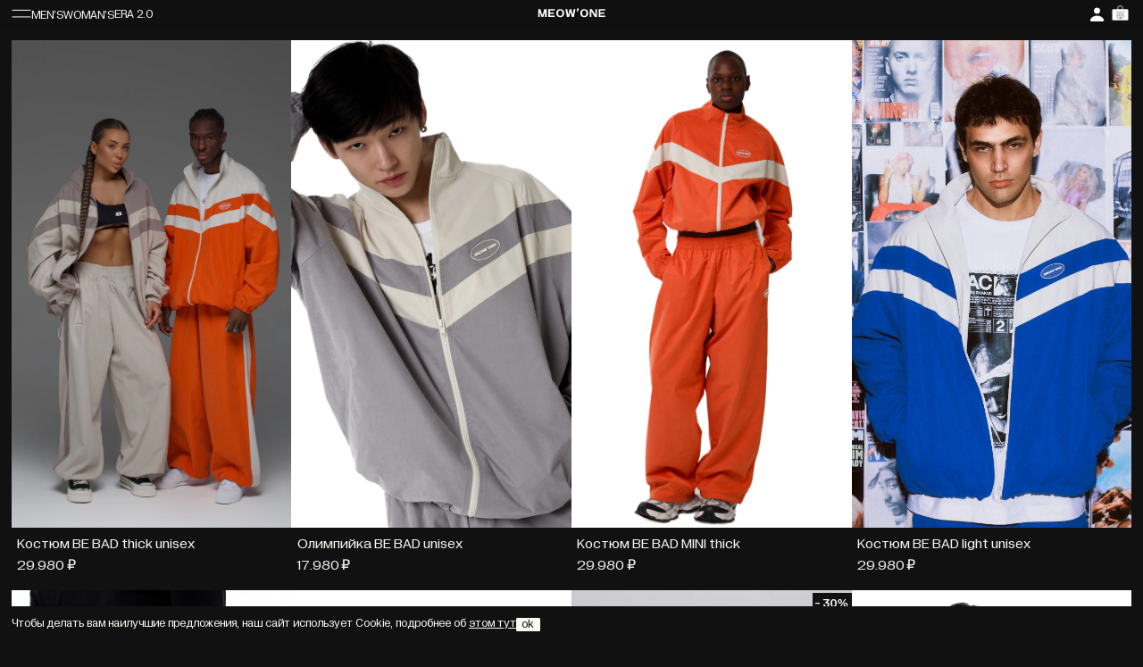

--- FILE ---
content_type: text/html; charset=UTF-8
request_url: https://meowone.ru/tsvet/domino
body_size: 9154
content:
    <!DOCTYPE html><html lang="ru-RU"><head>
 <script type="text/javascript" >const YM_ID = 90358701;

   (function(m,e,t,r,i,k,a){m[i]=m[i]||function(){(m[i].a=m[i].a||[]).push(arguments)};
   m[i].l=1*new Date();
   for (var j = 0; j < document.scripts.length; j++) {if (document.scripts[j].src === r) { return; }}
   k=e.createElement(t),a=e.getElementsByTagName(t)[0],k.async=1,k.src=r,a.parentNode.insertBefore(k,a)})
   (window, document, "script", "https://mc.yandex.ru/metrika/tag.js", "ym");

   ym(YM_ID, "init", {
        clickmap:true,
        trackLinks:true,
        accurateTrackBounce:true,
        webvisor:true,
        ecommerce:"dataLayer"
   });
   // Контейнер данных (JavaScript-массив) в глобальном пространстве имен (window)
   window.dataLayer = window.dataLayer || [];</script> <meta charset="UTF-8"><meta name="viewport" content="width=device-width, initial-scale=1.0, maximum-scale=1.0, user-scalable=no"><meta name="format-detection" content="telephone=no"><meta name='robots' content='index, follow, max-image-preview:large, max-snippet:-1, max-video-preview:-1' /><title>domino &#183; Meow&#039;One</title><link rel="canonical" href="https://meowone.ru/tsvet/domino" /><meta property="og:locale" content="ru_RU" /><meta property="og:type" content="article" /><meta property="og:title" content="domino &#183; Meow&#039;One" /><meta property="og:url" content="https://meowone.ru/tsvet/domino" /><meta property="og:site_name" content="Meow&#039;One" /><meta name="twitter:card" content="summary_large_image" /> <script type="application/ld+json" class="yoast-schema-graph">{"@context":"https://schema.org","@graph":[{"@type":"CollectionPage","@id":"https://meowone.ru/tsvet/domino","url":"https://meowone.ru/tsvet/domino","name":"domino &#183; Meow&#039;One","isPartOf":{"@id":"https://meowone.ru/#website"},"inLanguage":"ru-RU"},{"@type":"WebSite","@id":"https://meowone.ru/#website","url":"https://meowone.ru/","name":"Meow&#039;One","description":"MEOW&#039;ONE. Создаём одежду, в которой тебя запомнят. Просто попробуй","potentialAction":[{"@type":"SearchAction","target":{"@type":"EntryPoint","urlTemplate":"https://meowone.ru/?s={search_term_string}"},"query-input":"required name=search_term_string"}],"inLanguage":"ru-RU"}]}</script> <link rel='dns-prefetch' href='//www.google.com' /><link rel="alternate" type="application/rss+xml" title="Meow&#039;One &raquo; Лента элемента domino таксономии Цвет" href="https://meowone.ru/tsvet/domino/feed" /><link data-optimized="2" rel="stylesheet" href="https://meowone.ru/wp-content/litespeed/css/1601372e3daa2e14e53e377e312c9028.css?ver=2c044" /> <script type="text/javascript" src="https://meowone.ru/wp-includes/js/jquery/jquery.min.js?ver=3.7.1" id="jquery-core-js"></script> <script data-optimized="1" type="text/javascript" src="https://meowone.ru/wp-content/litespeed/js/a36e27d8e15950e5dc4fb5a48fff5dbf.js?ver=98585" id="allow-webp-image-js"></script> <script data-optimized="1" type="text/javascript" src="https://meowone.ru/wp-content/litespeed/js/5f2d0caf831b5567c6de5e149ec2f6a5.js?ver=40306" id="underscore-js"></script> <script data-optimized="1" type="text/javascript" src="https://meowone.ru/wp-content/litespeed/js/2ba58a3d3eda5a4d4aacae41f1400a01.js?ver=1dfe0" id="backbone-js"></script> <script type="text/javascript" id="wp-api-request-js-extra">/*  */
var wpApiSettings = {"root":"https://meowone.ru/wp-json/","nonce":"2b541b8a16","versionString":"wp/v2/"};
//# sourceURL=wp-api-request-js-extra
/*  */</script> <script data-optimized="1" type="text/javascript" src="https://meowone.ru/wp-content/litespeed/js/1b16aa8ec577e9182778397be6273b4b.js?ver=f15f1" id="wp-api-request-js"></script> <script data-optimized="1" type="text/javascript" src="https://meowone.ru/wp-content/litespeed/js/b6a51ad7c6a3bcaed661caacc77a4053.js?ver=fdd33" id="wp-api-js"></script> <script type="text/javascript" id="wpda_rest_api-js-extra">/*  */
var wpdaApiSettings = {"path":"wpda"};
//# sourceURL=wpda_rest_api-js-extra
/*  */</script> <script data-optimized="1" type="text/javascript" src="https://meowone.ru/wp-content/litespeed/js/6e396666da43365b9f637804cb6ee8fd.js?ver=c1862" id="wpda_rest_api-js"></script> <script data-optimized="1" type="text/javascript" src="https://meowone.ru/wp-content/litespeed/js/36968f3f823ad45bfd9caf8474c4ec0f.js?ver=70a8c" id="mewoxml-js"></script> <link rel="https://api.w.org/" href="https://meowone.ru/wp-json/" /><link rel="EditURI" type="application/rsd+xml" title="RSD" href="https://meowone.ru/xmlrpc.php?rsd" /><noscript><style>.woocommerce-product-gallery{ opacity: 1 !important; }</style></noscript><link rel="icon" href="https://meowone.ru/wp-content/uploads/2021/06/cropped-favicon-32x32.png" sizes="32x32" /><link rel="icon" href="https://meowone.ru/wp-content/uploads/2021/06/cropped-favicon-192x192.png" sizes="192x192" /><link rel="apple-touch-icon" href="https://meowone.ru/wp-content/uploads/2021/06/cropped-favicon-180x180.png" /><meta name="msapplication-TileImage" content="https://meowone.ru/wp-content/uploads/2021/06/cropped-favicon-270x270.png" /></head><body id="body" class="wp-theme-meowone_website  theme-meowone_website woocommerce woocommerce-page woocommerce-no-js">
<noscript><div><img src="https://mc.yandex.ru/watch/http://90358701" style="position:absolute; left:-9999px;" alt="" /></div></noscript><header class="main-header"><div class="main-header_wrapper"><div class="main-header_left">
<button class="burger-menu">
<span></span>
<span></span>
</button><div class="main-header_fast-menu"><ul id="menu-glavnoe-verhnee" class="nav-menu"><li id="menu-item-6412" class="menu-item menu-item-type-taxonomy menu-item-object-product_cat menu-item-6412"><a href="https://meowone.ru/product-category/mens">MEN&#8217;S</a></li><li id="menu-item-6413" class="menu-item menu-item-type-taxonomy menu-item-object-product_cat menu-item-6413"><a href="https://meowone.ru/product-category/womans">WOMAN&#8217;S</a></li><li id="menu-item-118653" class="menu-item menu-item-type-taxonomy menu-item-object-product_cat menu-item-118653"><a href="https://meowone.ru/product-category/new">ERA 2.0</a></li></ul></div></div><div class="main-header_center">
<a href="https://meowone.ru" title="MEOW'ONE">
<img width="104" height="15" src="https://meowone.ru/wp-content/uploads/2023/02/footer-logo.svg" class="attachment-full size-full" alt="" data-no-lazy="1" decoding="async" />                </a></div><div class="main-header_right">
<a class="header-login" href="https://meowone.ru/my-account">
<svg width="29" height="29" viewBox="0 0 29 29" fill="none" xmlns="http://www.w3.org/2000/svg">
<g clip-path="url(#clip0_2575_10016)">
<circle cx="14" cy="11.18" r="3.46" fill="white" stroke="#FAF8F3" />
<path d="M22.5 24.14C22.5 25.839 21.5951 27.413 20.0614 28.5786C18.5274 29.7445 16.386 30.48 14 30.48C11.614 30.48 9.47263 29.7445 7.93858 28.5786C6.40491 27.413 5.5 25.839 5.5 24.14C5.5 22.4411 6.40491 20.8671 7.93858 19.7015C9.47263 18.5356 11.614 17.8 14 17.8C16.386 17.8 18.5274 18.5356 20.0614 19.7015C21.5951 20.8671 22.5 22.4411 22.5 24.14Z" fill="white" stroke="#FAF8F3" />
</g>
<defs>
<clipPath id="clip0_2575_10016">
<rect x="5" y="6.5" width="18" height="18" rx="2" fill="white" />
</clipPath>
</defs>
</svg></a>
<a class="header-cart" href="https://meowone.ru/cart">
<svg width="33" height="28" viewBox="0 0 33 28" fill="none" xmlns="http://www.w3.org/2000/svg">
<rect x="4.5" y="8" width="24" height="16" rx="2" fill="white" />
<rect x="13" y="3.5" width="7" height="7" rx="2.5" stroke="white" />
<mask id="mask0_123_26" style="mask-type:alpha" maskUnits="userSpaceOnUse" x="9" y="9" width="15" height="15">
<path d="M23.966 9.04541H9.07495V23.9442H23.966V9.04541Z" fill="#C4C4C4" />
</mask>
<g mask="url(#mask0_123_26)">
<path d="M17.3997 20.0132C17.3918 19.8619 17.2308 19.6177 16.6493 19.8503C16.4734 19.7379 16.0701 19.613 15.8638 20.0132C15.8836 20.066 15.9136 20.1329 15.953 20.2063C16.0842 20.4506 16.3202 20.7665 16.6376 20.8739C16.6414 20.8726 16.6453 20.8713 16.6493 20.8699C16.8733 20.7927 17.1663 20.588 17.3746 20.2063C17.3919 20.1458 17.401 20.0814 17.3997 20.0132Z" fill="black" />
<path d="M11.5024 10.5105L11.1038 11.5225C11.1585 11.8365 11.2914 12.9159 11.3851 14.7211L11.8189 16.2913M11.5024 10.5105L14.6445 12.1389M11.5024 10.5105L13.2024 14.314M11.8189 16.2913L11.7575 16.6945M11.8189 16.2913L12.0251 15.3256M12.6279 20.5135L11.4555 18.6758L11.7575 16.6945M12.6279 20.5135L14.1521 21.5952L14.2293 21.6293M12.6279 20.5135L12.1927 18.604M20.5771 20.5135L19.0529 21.5952L19.0277 21.6068M20.5771 20.5135L21.7027 18.6758L21.4905 17.0169M20.5771 20.5135L21.0338 18.7652M21.3978 16.2913L21.9372 14.849V11.2433C21.812 11.0029 21.5526 10.4756 21.515 10.2896M21.3978 16.2913L21.4905 17.0169M21.3978 16.2913L21.2571 15.5237M21.515 10.2896L18.7129 12.1389H18.6308M21.515 10.2896L20.1045 14.4219M14.6445 12.1389H16.6377M14.6445 12.1389L15.475 17.3296M14.6445 12.1389L13.7652 13.915M13.2024 14.314L12.03 15.3027L12.0251 15.3256M13.2024 14.314L13.7652 13.915M11.7575 16.6945L12.1927 18.604M11.7575 16.6945L12.8258 17.3296M12.1927 18.604L14.0231 20.5833M14.0231 20.5833L14.2293 21.6293M14.0231 20.5833L15.9531 20.2065M14.2293 21.6293L15.1876 22.0534M15.3245 18.0011L15.3998 17.6654M15.3245 18.0011H15.0432M15.3245 18.0011V18.2338L15.8639 20.0134M16.6377 12.1389H18.6308M16.6377 12.1389L17.7369 17.2756M16.6377 12.1389L15.475 17.3296M17.8922 18.0011H18.2087L18.3188 18.0315M17.8922 18.0011L17.8203 17.6654M17.8922 18.0011L17.3998 20.0134M21.4905 17.0169L21.0338 18.7652M21.4905 17.0169L20.5771 17.4729M21.0338 18.7652L19.1936 20.6531M19.1936 20.6531L19.0277 21.6068M19.1936 20.6531L17.3747 20.2065M19.0277 21.6068L18.0563 22.0534M21.2571 15.5237L20.1045 14.4219M21.2571 15.5237L19.6509 16.9311M18.6308 12.1389L19.6104 13.915M18.6308 12.1389L17.7369 17.2756M20.1045 14.4219L19.6509 13.9883L19.6104 13.915M19.6104 13.915L17.7485 17.3296M17.7485 17.3296L17.7369 17.2756M17.7485 17.3296L17.8203 17.6654M15.475 17.3296L13.7652 13.915M15.475 17.3296L15.3998 17.6654M12.0251 15.3256L13.7066 16.9311M13.7066 16.9311L14.9494 17.0823L15.219 17.6289M13.7066 16.9311C13.666 16.9537 13.6191 16.9913 13.5775 17.0439M15.219 17.6289L15.3998 17.6654M15.219 17.6289C15.1682 17.6755 15.0619 17.815 15.0432 18.0011M15.0432 18.0011H15.0197L14.2293 18.164L13.5775 17.7765M13.5775 17.7765L12.8258 17.3296M13.5775 17.7765C13.3933 17.4293 13.4666 17.1839 13.5775 17.0439M12.8258 17.3296C12.9552 17.2216 13.2866 17.0132 13.5775 17.0439M18.3188 18.0315L19.0529 18.2338L19.4581 18.0315M18.3188 18.0315L18.0563 17.6289M18.0563 17.6289L17.8203 17.6654M18.0563 17.6289C18.072 17.5475 18.1642 17.3242 18.4081 17.0823L19.6509 16.9311M19.6509 16.9311L19.7975 17.0169M20.5771 17.4729L19.7975 17.0169M20.5771 17.4729L19.4581 18.0315M19.7975 17.0169C19.8781 17.2644 19.923 17.8138 19.4581 18.0315M16.6377 20.8741C16.3203 20.7668 16.0843 20.4508 15.9531 20.2065M16.6377 20.8741C16.6415 20.8728 16.6454 20.8715 16.6494 20.8701M16.6377 20.8741L15.1876 22.0534M17.3998 20.0134C17.392 19.8621 17.2309 19.6179 16.6494 19.8505C16.4735 19.7381 16.0702 19.6132 15.8639 20.0134M17.3998 20.0134C17.4011 20.0816 17.392 20.146 17.3747 20.2065M15.8639 20.0134C15.8837 20.0662 15.9137 20.1331 15.9531 20.2065M17.3747 20.2065C17.1664 20.5882 16.8734 20.7929 16.6494 20.8701M16.6494 20.8701L18.0563 22.0534M18.0563 22.0534L16.6494 22.7002L15.1876 22.0534" stroke="black" stroke-width="0.2" />
</g>
</svg><span class="header-cart_count hide">0</span>
</a></div></div><div class="header-menu"><div class="header-menu_item"><div class="menu-polnoe-menyu-container"><ul id="menu-polnoe-menyu" class="menu"><li id="menu-item-6756" class="menu-item menu-item-type-post_type menu-item-object-page menu-item-home menu-item-6756"><a href="https://meowone.ru/">Brand</a></li><li id="menu-item-86906" class="menu-item menu-item-type-post_type menu-item-object-page menu-item-86906"><a href="https://meowone.ru/care">Care</a></li></ul></div></div><div class="header-menu_item"><ul id="menu-glavnoe-verhnee-1" class="nav-menu"><li class="menu-item menu-item-type-taxonomy menu-item-object-product_cat menu-item-6412"><a href="https://meowone.ru/product-category/mens">MEN&#8217;S</a></li><li class="menu-item menu-item-type-taxonomy menu-item-object-product_cat menu-item-6413"><a href="https://meowone.ru/product-category/womans">WOMAN&#8217;S</a></li><li class="menu-item menu-item-type-taxonomy menu-item-object-product_cat menu-item-118653"><a href="https://meowone.ru/product-category/new">ERA 2.0</a></li></ul></div><div class="header-menu_item"><ul><li>
<a href="https://instagram.com/meowone.brand/" class="header-menu_social-item" target="_blank" title="Instagram">
Instagram                            </a></li><li>
<a href="https://t.me/meowonebrand" class="header-menu_social-item" target="_blank" title="Telegram">
Telegram                            </a></li></ul></div></div></header><main id="page"><div class="page-default"><div class="woocommerce columns-4 "><div class="woocommerce-notices-wrapper"></div><div data-products-wrapper class="products">
<a href="https://meowone.ru/shop/womans/kostyumy-street/kostyum-be-bad-thick-unisex" title="Костюм BE BAD thick unisex" class="instock product type-product post-92074 status-publish first product_cat-sale product_cat-misc product_cat-mens product_cat-womans product_cat-kostyumy-street-1 product_cat-kostyumy-street has-post-thumbnail taxable shipping-taxable purchasable product-type-variable"><div class="product-image"><div class="product-image_front ">
<img width="1440" height="2560" src="https://meowone.ru/wp-content/uploads/2023/11/2023-11-21-13.45.09-scaled.webp" class="attachment-woocommerce_full size-woocommerce_full" alt="" decoding="async" loading="lazy" srcset="https://meowone.ru/wp-content/uploads/2023/11/2023-11-21-13.45.09-scaled.webp 1440w, https://meowone.ru/wp-content/uploads/2023/11/2023-11-21-13.45.09-169x300.webp 169w, https://meowone.ru/wp-content/uploads/2023/11/2023-11-21-13.45.09-576x1024.webp 576w, https://meowone.ru/wp-content/uploads/2023/11/2023-11-21-13.45.09-768x1365.webp 768w, https://meowone.ru/wp-content/uploads/2023/11/2023-11-21-13.45.09-864x1536.webp 864w, https://meowone.ru/wp-content/uploads/2023/11/2023-11-21-13.45.09-1152x2048.webp 1152w, https://meowone.ru/wp-content/uploads/2023/11/2023-11-21-13.45.09-600x1067.webp 600w" sizes="auto, (max-width: 1440px) 100vw, 1440px" /></div><div class="product-image_back">
<img width="1440" height="2560" src="https://meowone.ru/wp-content/uploads/2023/10/convertio.in_2025-10-24-20.48.12-1-scaled.webp" class="attachment-full size-full" alt="" decoding="async" loading="lazy" srcset="https://meowone.ru/wp-content/uploads/2023/10/convertio.in_2025-10-24-20.48.12-1-scaled.webp 1440w, https://meowone.ru/wp-content/uploads/2023/10/convertio.in_2025-10-24-20.48.12-1-169x300.webp 169w, https://meowone.ru/wp-content/uploads/2023/10/convertio.in_2025-10-24-20.48.12-1-576x1024.webp 576w, https://meowone.ru/wp-content/uploads/2023/10/convertio.in_2025-10-24-20.48.12-1-768x1366.webp 768w, https://meowone.ru/wp-content/uploads/2023/10/convertio.in_2025-10-24-20.48.12-1-864x1536.webp 864w, https://meowone.ru/wp-content/uploads/2023/10/convertio.in_2025-10-24-20.48.12-1-1152x2048.webp 1152w, https://meowone.ru/wp-content/uploads/2023/10/convertio.in_2025-10-24-20.48.12-1-600x1067.webp 600w" sizes="auto, (max-width: 1440px) 100vw, 1440px" /></div></div><div class="product-colors"></div><h3 class="product-title">Костюм BE BAD thick unisex</h3><div class="product-price">
<span class="product-price_regular"><span class="woocommerce-Price-amount amount"><bdi>29.980<span class="woocommerce-Price-currencySymbol">&#8381;</span></bdi></span></span></div>
</a>
<a href="https://meowone.ru/shop/womans/verkhnyaya-odezhda/olimpijka-be-bad-unisex" title="Олимпийка BE BAD unisex" class="instock product type-product post-122734 status-publish product_cat-sale product_cat-misc product_cat-mens product_cat-verkhnyaya-odezhda product_cat-womans product_cat-verkhnyaya-odezhda-1 has-post-thumbnail taxable shipping-taxable purchasable product-type-variable"><div class="product-image"><div class="product-image_front ">
<img width="1440" height="2560" src="https://meowone.ru/wp-content/uploads/2025/07/2025-10-24_18.47.32_694-scaled.webp" class="attachment-woocommerce_full size-woocommerce_full" alt="" decoding="async" loading="lazy" srcset="https://meowone.ru/wp-content/uploads/2025/07/2025-10-24_18.47.32_694-scaled.webp 1440w, https://meowone.ru/wp-content/uploads/2025/07/2025-10-24_18.47.32_694-169x300.webp 169w, https://meowone.ru/wp-content/uploads/2025/07/2025-10-24_18.47.32_694-576x1024.webp 576w, https://meowone.ru/wp-content/uploads/2025/07/2025-10-24_18.47.32_694-768x1365.webp 768w, https://meowone.ru/wp-content/uploads/2025/07/2025-10-24_18.47.32_694-864x1536.webp 864w, https://meowone.ru/wp-content/uploads/2025/07/2025-10-24_18.47.32_694-1152x2048.webp 1152w, https://meowone.ru/wp-content/uploads/2025/07/2025-10-24_18.47.32_694-600x1067.webp 600w" sizes="auto, (max-width: 1440px) 100vw, 1440px" /></div><div class="product-image_back">
<img width="1440" height="2560" src="https://meowone.ru/wp-content/uploads/2023/10/convertio.in_2025-10-24-20.48.03-1-scaled.webp" class="attachment-full size-full" alt="" decoding="async" loading="lazy" srcset="https://meowone.ru/wp-content/uploads/2023/10/convertio.in_2025-10-24-20.48.03-1-scaled.webp 1440w, https://meowone.ru/wp-content/uploads/2023/10/convertio.in_2025-10-24-20.48.03-1-169x300.webp 169w, https://meowone.ru/wp-content/uploads/2023/10/convertio.in_2025-10-24-20.48.03-1-576x1024.webp 576w, https://meowone.ru/wp-content/uploads/2023/10/convertio.in_2025-10-24-20.48.03-1-768x1365.webp 768w, https://meowone.ru/wp-content/uploads/2023/10/convertio.in_2025-10-24-20.48.03-1-864x1536.webp 864w, https://meowone.ru/wp-content/uploads/2023/10/convertio.in_2025-10-24-20.48.03-1-1152x2048.webp 1152w, https://meowone.ru/wp-content/uploads/2023/10/convertio.in_2025-10-24-20.48.03-1-600x1067.webp 600w" sizes="auto, (max-width: 1440px) 100vw, 1440px" /></div></div><div class="product-colors"></div><h3 class="product-title">Олимпийка BE BAD unisex</h3><div class="product-price">
<span class="product-price_regular"><span class="woocommerce-Price-amount amount"><bdi>17.980<span class="woocommerce-Price-currencySymbol">&#8381;</span></bdi></span></span></div>
</a>
<a href="https://meowone.ru/shop/womans/kostyumy-street/kostyum-be-bad-mini-thick" title="Костюм BE BAD MINI thick" class="instock product type-product post-96863 status-publish product_cat-sale product_cat-misc product_cat-womans product_cat-kostyumy-street has-post-thumbnail taxable shipping-taxable purchasable product-type-variable has-default-attributes"><div class="product-image"><div class="product-image_front unhover">
<img width="1440" height="2560" src="https://meowone.ru/wp-content/uploads/2024/01/2025-10-24-20.17.58-1-scaled.webp" class="attachment-woocommerce_full size-woocommerce_full" alt="" decoding="async" loading="lazy" srcset="https://meowone.ru/wp-content/uploads/2024/01/2025-10-24-20.17.58-1-scaled.webp 1440w, https://meowone.ru/wp-content/uploads/2024/01/2025-10-24-20.17.58-1-169x300.webp 169w, https://meowone.ru/wp-content/uploads/2024/01/2025-10-24-20.17.58-1-576x1024.webp 576w, https://meowone.ru/wp-content/uploads/2024/01/2025-10-24-20.17.58-1-768x1365.webp 768w, https://meowone.ru/wp-content/uploads/2024/01/2025-10-24-20.17.58-1-864x1536.webp 864w, https://meowone.ru/wp-content/uploads/2024/01/2025-10-24-20.17.58-1-1152x2048.webp 1152w, https://meowone.ru/wp-content/uploads/2024/01/2025-10-24-20.17.58-1-600x1067.webp 600w" sizes="auto, (max-width: 1440px) 100vw, 1440px" /></div><div class="product-image_back"></div></div><div class="product-colors"></div><h3 class="product-title">Костюм BE BAD MINI thick</h3><div class="product-price">
<span class="product-price_regular"><span class="woocommerce-Price-amount amount"><bdi>29.980<span class="woocommerce-Price-currencySymbol">&#8381;</span></bdi></span></span></div>
</a>
<a href="https://meowone.ru/shop/womans/kostyumy-street/kostyum-be-bad-unisex-light" title="Костюм BE BAD light unisex" class="instock product type-product post-120360 status-publish last product_cat-sale product_cat-misc product_cat-mens product_cat-womans product_cat-kostyumy-street-1 product_cat-kostyumy-street has-post-thumbnail taxable shipping-taxable purchasable product-type-variable"><div class="product-image"><div class="product-image_front ">
<img width="1707" height="2560" src="https://meowone.ru/wp-content/uploads/2023/10/2024-10-27-18.51.49_11zon-scaled.webp" class="attachment-woocommerce_full size-woocommerce_full" alt="" decoding="async" loading="lazy" srcset="https://meowone.ru/wp-content/uploads/2023/10/2024-10-27-18.51.49_11zon-scaled.webp 1707w, https://meowone.ru/wp-content/uploads/2023/10/2024-10-27-18.51.49_11zon-200x300.webp 200w, https://meowone.ru/wp-content/uploads/2023/10/2024-10-27-18.51.49_11zon-683x1024.webp 683w, https://meowone.ru/wp-content/uploads/2023/10/2024-10-27-18.51.49_11zon-768x1152.webp 768w, https://meowone.ru/wp-content/uploads/2023/10/2024-10-27-18.51.49_11zon-1024x1536.webp 1024w, https://meowone.ru/wp-content/uploads/2023/10/2024-10-27-18.51.49_11zon-1365x2048.webp 1365w, https://meowone.ru/wp-content/uploads/2023/10/2024-10-27-18.51.49_11zon-600x900.webp 600w" sizes="auto, (max-width: 1707px) 100vw, 1707px" /></div><div class="product-image_back">
<img width="1440" height="2560" src="https://meowone.ru/wp-content/uploads/2025/11/2025-10-24-18.41.31-scaled.webp" class="attachment-full size-full" alt="" decoding="async" loading="lazy" srcset="https://meowone.ru/wp-content/uploads/2025/11/2025-10-24-18.41.31-scaled.webp 1440w, https://meowone.ru/wp-content/uploads/2025/11/2025-10-24-18.41.31-169x300.webp 169w, https://meowone.ru/wp-content/uploads/2025/11/2025-10-24-18.41.31-576x1024.webp 576w, https://meowone.ru/wp-content/uploads/2025/11/2025-10-24-18.41.31-768x1365.webp 768w, https://meowone.ru/wp-content/uploads/2025/11/2025-10-24-18.41.31-864x1536.webp 864w, https://meowone.ru/wp-content/uploads/2025/11/2025-10-24-18.41.31-1152x2048.webp 1152w, https://meowone.ru/wp-content/uploads/2025/11/2025-10-24-18.41.31-600x1067.webp 600w" sizes="auto, (max-width: 1440px) 100vw, 1440px" /></div></div><div class="product-colors"></div><h3 class="product-title">Костюм BE BAD light unisex</h3><div class="product-price">
<span class="product-price_regular"><span class="woocommerce-Price-amount amount"><bdi>29.980<span class="woocommerce-Price-currencySymbol">&#8381;</span></bdi></span></span></div>
</a>
<a href="https://meowone.ru/shop/womans/shtany/jeans-religion-womens" title="Джинсы RELIGION women's" class="instock product type-product post-113125 status-publish first product_cat-aw-25-26 product_cat-sale product_cat-womans product_cat-shtany has-post-thumbnail taxable shipping-taxable purchasable product-type-variable"><div class="product-image"><div class="product-image_front ">
<img width="1440" height="2560" src="https://meowone.ru/wp-content/uploads/2025/01/2024-12-17-12.57.02-scaled.webp" class="attachment-woocommerce_full size-woocommerce_full" alt="" decoding="async" loading="lazy" srcset="https://meowone.ru/wp-content/uploads/2025/01/2024-12-17-12.57.02-scaled.webp 1440w, https://meowone.ru/wp-content/uploads/2025/01/2024-12-17-12.57.02-169x300.webp 169w, https://meowone.ru/wp-content/uploads/2025/01/2024-12-17-12.57.02-576x1024.webp 576w, https://meowone.ru/wp-content/uploads/2025/01/2024-12-17-12.57.02-768x1365.webp 768w, https://meowone.ru/wp-content/uploads/2025/01/2024-12-17-12.57.02-864x1536.webp 864w, https://meowone.ru/wp-content/uploads/2025/01/2024-12-17-12.57.02-1152x2048.webp 1152w, https://meowone.ru/wp-content/uploads/2025/01/2024-12-17-12.57.02-600x1067.webp 600w" sizes="auto, (max-width: 1440px) 100vw, 1440px" /></div><div class="product-image_back">
<img width="1440" height="2560" src="https://meowone.ru/wp-content/uploads/2025/01/2024-12-17-12.55.24-scaled.webp" class="attachment-full size-full" alt="" decoding="async" loading="lazy" srcset="https://meowone.ru/wp-content/uploads/2025/01/2024-12-17-12.55.24-scaled.webp 1440w, https://meowone.ru/wp-content/uploads/2025/01/2024-12-17-12.55.24-169x300.webp 169w, https://meowone.ru/wp-content/uploads/2025/01/2024-12-17-12.55.24-576x1024.webp 576w, https://meowone.ru/wp-content/uploads/2025/01/2024-12-17-12.55.24-768x1365.webp 768w, https://meowone.ru/wp-content/uploads/2025/01/2024-12-17-12.55.24-864x1536.webp 864w, https://meowone.ru/wp-content/uploads/2025/01/2024-12-17-12.55.24-1152x2048.webp 1152w, https://meowone.ru/wp-content/uploads/2025/01/2024-12-17-12.55.24-600x1067.webp 600w" sizes="auto, (max-width: 1440px) 100vw, 1440px" /></div></div><div class="product-colors"></div><h3 class="product-title">Джинсы RELIGION women's</h3><div class="product-price">
<span class="product-price_regular"><span class="woocommerce-Price-amount amount"><bdi>26.980<span class="woocommerce-Price-currencySymbol">&#8381;</span></bdi></span></span></div>
</a>
<a href="https://meowone.ru/shop/womans/rubashki/rubashka-dads-shirt" title="Рубашка DAD'S SHIRT" class="instock product type-product post-113241 status-publish product_cat-sale product_cat-aw-25-26 product_cat-womans product_cat-rubashki has-post-thumbnail taxable shipping-taxable purchasable product-type-variable"><div class="product-image"><div class="product-image_front ">
<img width="1440" height="2560" src="https://meowone.ru/wp-content/uploads/2024/11/2024-12-17-13.35.08-scaled.webp" class="attachment-woocommerce_full size-woocommerce_full" alt="" decoding="async" loading="lazy" srcset="https://meowone.ru/wp-content/uploads/2024/11/2024-12-17-13.35.08-scaled.webp 1440w, https://meowone.ru/wp-content/uploads/2024/11/2024-12-17-13.35.08-169x300.webp 169w, https://meowone.ru/wp-content/uploads/2024/11/2024-12-17-13.35.08-576x1024.webp 576w, https://meowone.ru/wp-content/uploads/2024/11/2024-12-17-13.35.08-768x1365.webp 768w, https://meowone.ru/wp-content/uploads/2024/11/2024-12-17-13.35.08-864x1536.webp 864w, https://meowone.ru/wp-content/uploads/2024/11/2024-12-17-13.35.08-1152x2048.webp 1152w, https://meowone.ru/wp-content/uploads/2024/11/2024-12-17-13.35.08-600x1067.webp 600w" sizes="auto, (max-width: 1440px) 100vw, 1440px" /></div><div class="product-image_back">
<img width="1440" height="2560" src="https://meowone.ru/wp-content/uploads/2024/11/2024-10-27-19.21.31-scaled.webp" class="attachment-full size-full" alt="" decoding="async" loading="lazy" srcset="https://meowone.ru/wp-content/uploads/2024/11/2024-10-27-19.21.31-scaled.webp 1440w, https://meowone.ru/wp-content/uploads/2024/11/2024-10-27-19.21.31-169x300.webp 169w, https://meowone.ru/wp-content/uploads/2024/11/2024-10-27-19.21.31-576x1024.webp 576w, https://meowone.ru/wp-content/uploads/2024/11/2024-10-27-19.21.31-768x1366.webp 768w, https://meowone.ru/wp-content/uploads/2024/11/2024-10-27-19.21.31-864x1536.webp 864w, https://meowone.ru/wp-content/uploads/2024/11/2024-10-27-19.21.31-1152x2048.webp 1152w, https://meowone.ru/wp-content/uploads/2024/11/2024-10-27-19.21.31-600x1067.webp 600w" sizes="auto, (max-width: 1440px) 100vw, 1440px" /></div></div><div class="product-colors"></div><h3 class="product-title">Рубашка DAD'S SHIRT</h3><div class="product-price">
<span class="product-price_regular"><span class="woocommerce-Price-amount amount"><bdi>12.980<span class="woocommerce-Price-currencySymbol">&#8381;</span></bdi></span></span></div>
</a>
<a href="https://meowone.ru/shop/mens/shtany-1/dzhinsy-religion-mens" title="Джинсы RELIGION men's" class="instock product type-product post-113167 status-publish product_cat-mens product_cat-shtany-1 has-post-thumbnail sale taxable shipping-taxable purchasable product-type-variable"><span class="onsale-label">- 30%</span><div class="product-image"><div class="product-image_front ">
<img width="1440" height="2560" src="https://meowone.ru/wp-content/uploads/2024/11/2024-10-27-18.40.50_12_11zon-scaled.webp" class="attachment-woocommerce_full size-woocommerce_full" alt="" decoding="async" loading="lazy" srcset="https://meowone.ru/wp-content/uploads/2024/11/2024-10-27-18.40.50_12_11zon-scaled.webp 1440w, https://meowone.ru/wp-content/uploads/2024/11/2024-10-27-18.40.50_12_11zon-169x300.webp 169w, https://meowone.ru/wp-content/uploads/2024/11/2024-10-27-18.40.50_12_11zon-576x1024.webp 576w, https://meowone.ru/wp-content/uploads/2024/11/2024-10-27-18.40.50_12_11zon-768x1366.webp 768w, https://meowone.ru/wp-content/uploads/2024/11/2024-10-27-18.40.50_12_11zon-864x1536.webp 864w, https://meowone.ru/wp-content/uploads/2024/11/2024-10-27-18.40.50_12_11zon-1152x2048.webp 1152w, https://meowone.ru/wp-content/uploads/2024/11/2024-10-27-18.40.50_12_11zon-600x1067.webp 600w" sizes="auto, (max-width: 1440px) 100vw, 1440px" /></div><div class="product-image_back">
<img width="1440" height="2560" src="https://meowone.ru/wp-content/uploads/2024/11/2024-10-27-18.31.58-2-scaled.webp" class="attachment-full size-full" alt="" decoding="async" loading="lazy" srcset="https://meowone.ru/wp-content/uploads/2024/11/2024-10-27-18.31.58-2-scaled.webp 1440w, https://meowone.ru/wp-content/uploads/2024/11/2024-10-27-18.31.58-2-169x300.webp 169w, https://meowone.ru/wp-content/uploads/2024/11/2024-10-27-18.31.58-2-576x1024.webp 576w, https://meowone.ru/wp-content/uploads/2024/11/2024-10-27-18.31.58-2-768x1365.webp 768w, https://meowone.ru/wp-content/uploads/2024/11/2024-10-27-18.31.58-2-864x1536.webp 864w, https://meowone.ru/wp-content/uploads/2024/11/2024-10-27-18.31.58-2-1152x2048.webp 1152w, https://meowone.ru/wp-content/uploads/2024/11/2024-10-27-18.31.58-2-600x1067.webp 600w" sizes="auto, (max-width: 1440px) 100vw, 1440px" /></div></div><div class="product-colors"></div><h3 class="product-title">Джинсы RELIGION men's</h3><div class="product-price">
<span class="product-price_regular"><del aria-hidden="true"><span class="woocommerce-Price-amount amount"><bdi>26.980<span class="woocommerce-Price-currencySymbol">&#8381;</span></bdi></span></del> <span class="screen-reader-text">Первоначальная цена составляла 26.980&#8381;.</span><ins aria-hidden="true"><span class="woocommerce-Price-amount amount"><bdi>18.886<span class="woocommerce-Price-currencySymbol">&#8381;</span></bdi></span></ins><span class="screen-reader-text">Текущая цена: 18.886&#8381;.</span></span></div>
</a>
<a href="https://meowone.ru/shop/womans/shtany/shtany-be-bad-unisex" title="Штаны BE BAD unisex" class="instock product type-product post-106480 status-publish last product_cat-sale product_cat-mens product_cat-womans product_cat-shtany product_cat-shtany-1 has-post-thumbnail taxable shipping-taxable purchasable product-type-variable"><div class="product-image"><div class="product-image_front ">
<img width="1440" height="2560" src="https://meowone.ru/wp-content/uploads/2023/10/2025-10-24_18.46.27_676-scaled.webp" class="attachment-woocommerce_full size-woocommerce_full" alt="" decoding="async" loading="lazy" srcset="https://meowone.ru/wp-content/uploads/2023/10/2025-10-24_18.46.27_676-scaled.webp 1440w, https://meowone.ru/wp-content/uploads/2023/10/2025-10-24_18.46.27_676-169x300.webp 169w, https://meowone.ru/wp-content/uploads/2023/10/2025-10-24_18.46.27_676-576x1024.webp 576w, https://meowone.ru/wp-content/uploads/2023/10/2025-10-24_18.46.27_676-768x1366.webp 768w, https://meowone.ru/wp-content/uploads/2023/10/2025-10-24_18.46.27_676-864x1536.webp 864w, https://meowone.ru/wp-content/uploads/2023/10/2025-10-24_18.46.27_676-1152x2048.webp 1152w, https://meowone.ru/wp-content/uploads/2023/10/2025-10-24_18.46.27_676-600x1067.webp 600w" sizes="auto, (max-width: 1440px) 100vw, 1440px" /></div><div class="product-image_back">
<img width="1440" height="2560" src="https://meowone.ru/wp-content/uploads/2025/07/2025-10-24_18.41.31_904-scaled.webp" class="attachment-full size-full" alt="" decoding="async" loading="lazy" srcset="https://meowone.ru/wp-content/uploads/2025/07/2025-10-24_18.41.31_904-scaled.webp 1440w, https://meowone.ru/wp-content/uploads/2025/07/2025-10-24_18.41.31_904-169x300.webp 169w, https://meowone.ru/wp-content/uploads/2025/07/2025-10-24_18.41.31_904-576x1024.webp 576w, https://meowone.ru/wp-content/uploads/2025/07/2025-10-24_18.41.31_904-768x1365.webp 768w, https://meowone.ru/wp-content/uploads/2025/07/2025-10-24_18.41.31_904-864x1536.webp 864w, https://meowone.ru/wp-content/uploads/2025/07/2025-10-24_18.41.31_904-1152x2048.webp 1152w, https://meowone.ru/wp-content/uploads/2025/07/2025-10-24_18.41.31_904-600x1067.webp 600w" sizes="auto, (max-width: 1440px) 100vw, 1440px" /></div></div><div class="product-colors"></div><h3 class="product-title">Штаны BE BAD unisex</h3><div class="product-price">
<span class="product-price_regular"><span class="woocommerce-Price-amount amount"><bdi>12.980<span class="woocommerce-Price-currencySymbol">&#8381;</span></bdi></span></span></div>
</a></div></div></div><div class="main-footer"><div class="main-footer_wrapper"><div class="main-footer_top"><div class="main-footer_copy">
© MEOW'ONE 2025</div><div class="main-footer_logo">
<a href="https://meowone.ru" title="MEOW'ONE">
<img width="104" height="15" src="https://meowone.ru/wp-content/uploads/2023/02/footer-logo.svg" class="attachment-full size-full" alt="" data-no-lazy="1" decoding="async" loading="lazy" />					</a></div><div class="main-footer_socials">
<a href="https://instagram.com/meowone.brand/" target="_blank" title="Instagram">
Instagram								</a>
<a href="https://t.me/meowonebrand" target="_blank" title="Telegram">
Telegram								</a></div></div><div class="main-footer_middle"><div class="main-footer_menu"><div class="menu-futer-container"><ul id="menu-futer" class="menu"><li id="menu-item-66806" class="menu-item menu-item-type-post_type menu-item-object-page menu-item-privacy-policy menu-item-66806"><a rel="privacy-policy" href="https://meowone.ru/policy">Политика конфиденциальности</a></li><li id="menu-item-66807" class="menu-item menu-item-type-post_type menu-item-object-page menu-item-66807"><a href="https://meowone.ru/shipping_payment">Доставка и оплата</a></li><li id="menu-item-66808" class="menu-item menu-item-type-post_type menu-item-object-page menu-item-66808"><a href="https://meowone.ru/exchange_return">Обмен и возврат</a></li><li id="menu-item-86907" class="menu-item menu-item-type-post_type menu-item-object-page menu-item-86907"><a href="https://meowone.ru/care">Рекомендации по уходу</a></li><li id="menu-item-87583" class="menu-item menu-item-type-post_type menu-item-object-page menu-item-87583"><a href="https://meowone.ru/kontakty-i-rekvizity">Контакты и реквизиты</a></li></ul></div></div></div><div class="main-footer_bottom"><div class="main-footer_requisites">
ИП Барышева Анастасия Львовна ИНН 500712434428</div><div class="main-footer_pay">
<img width="512" height="512" src="https://meowone.ru/wp-content/uploads/2023/02/meowone_mastercard.svg" class="attachment-full size-full" alt="" data-no-lazy="1" decoding="async" loading="lazy" /><img width="512" height="512" src="https://meowone.ru/wp-content/uploads/2023/02/meowone_visa.svg" class="attachment-full size-full" alt="" data-no-lazy="1" decoding="async" loading="lazy" /><img width="512" height="512" src="https://meowone.ru/wp-content/uploads/2023/02/meowone_mir.svg" class="attachment-full size-full" alt="" data-no-lazy="1" decoding="async" loading="lazy" /></div><div class="main-footer_noties">
*Facebook и Instagram являются продуктами компании Meta Platforms inc. признанной экстремистской организацией и запрещенной в Российской Федерации.</div><div class="main-footer_bottom-copy">
© MEOW'ONE 2025</div><div class="developed-by">
Разработано и поддерживается <a target="_blank" href="https://wewizards.ru/?utm_source=www.meowone.ru&amp;utm_campaign=developed-by">We Wizards</a></div></div></div></div><div class="cookie-message" data-cookie-message><div class="cookie-message_content"><p>Чтобы делать вам наилучшие предложения, наш сайт использует Cookie, подробнее об <a href="https://meowone.ru/policy/">этом тут</a></p></div><div class="cookie-message_close">ok</div></div><a href="#" id="toup"></a><button class="button-info" data-modal-btn="information">Внимание! Важная информация</button><div style="display: none;" class="modal info-modal" data-modal="information"></div> <script type="speculationrules">{"prefetch":[{"source":"document","where":{"and":[{"href_matches":"/*"},{"not":{"href_matches":["/wp-*.php","/wp-admin/*","/wp-content/uploads/*","/wp-content/*","/wp-content/plugins/*","/wp-content/themes/meowone_website/*","/*\\?(.+)"]}},{"not":{"selector_matches":"a[rel~=\"nofollow\"]"}},{"not":{"selector_matches":".no-prefetch, .no-prefetch a"}}]},"eagerness":"conservative"}]}</script> <script type='text/javascript'>(function () {
			var c = document.body.className;
			c = c.replace(/woocommerce-no-js/, 'woocommerce-js');
			document.body.className = c;
		})();</script> <script type="text/javascript" id="awdr-main-js-extra">/*  */
var awdr_params = {"ajaxurl":"https://meowone.ru/wp-admin/admin-ajax.php","nonce":"de2f1aa0f9","enable_update_price_with_qty":"show_when_matched","refresh_order_review":"1","custom_target_simple_product":"","custom_target_variable_product":"","js_init_trigger":"","awdr_opacity_to_bulk_table":"","awdr_dynamic_bulk_table_status":"0","awdr_dynamic_bulk_table_off":"on","custom_simple_product_id_selector":"","custom_variable_product_id_selector":""};
//# sourceURL=awdr-main-js-extra
/*  */</script> <script data-optimized="1" type="text/javascript" src="https://meowone.ru/wp-content/litespeed/js/1187b13d85ed1b6801a216fde24441b4.js?ver=34276" id="awdr-main-js"></script> <script data-optimized="1" type="text/javascript" src="https://meowone.ru/wp-content/litespeed/js/2a90ec23fd8c1c760965abc0806c6f69.js?ver=8dbc7" id="awdr-dynamic-price-js"></script> <script type="text/javascript" id="meow-js-extra">/*  */
var backend_data = {"SMSC_AUTH_TIMEOUT":"30","ajax_url":"https://meowone.ru/wp-admin/admin-ajax.php","coupon_nonce":"738efad87a","quantity_nonce":"95032e169e","cart_link_nonce":"24ce632fb3","save_user_nonce":"fb51ac206a","rest_nonce":"2b541b8a16","order_review":"5cfd5bb1e1","api_url":"https://meowone.ru/wp-json/","customer_id":"0","url_checkout_created":"https://meowone.ru/payload","ga_measurement_id":"G-TBZ9VV9GJC","user_role":"","user_id":"","google_captcha_key":"6LeKPBMmAAAAAL9zBV8rgVxaWcjl24BsCNIRWO4r","allowed_countries":[{"name":"\u0420\u043e\u0441\u0441\u0438\u044f","iso":"RU"},{"name":"\u0410\u0437\u0435\u0440\u0431\u0430\u0439\u0434\u0436\u0430\u043d","iso":"AZ"},{"name":"\u0411\u0435\u043b\u043e\u0440\u0443\u0441\u0441\u0438\u044f","iso":"BY"},{"name":"\u041a\u0430\u0437\u0430\u0445\u0441\u0442\u0430\u043d","iso":"KZ"},{"name":"\u0410\u0440\u043c\u0435\u043d\u0438\u044f","iso":"AM"},{"name":"\u0413\u0440\u0443\u0437\u0438\u044f","iso":"GE"},{"name":"\u041a\u0438\u0440\u0433\u0438\u0437\u0438\u044f","iso":"KG"},{"name":"\u041c\u043e\u043b\u0434\u0430\u0432\u0438\u044f","iso":"MD"},{"name":"\u0422\u0430\u0434\u0436\u0438\u043a\u0438\u0441\u0442\u0430\u043d","iso":"TJ"},{"name":"\u0422\u0443\u0440\u043a\u043c\u0435\u043d\u0438\u0441\u0442\u0430\u043d","iso":"TM"},{"name":"\u0423\u0437\u0431\u0435\u043a\u0438\u0441\u0442\u0430\u043d","iso":"UZ"}]};
//# sourceURL=meow-js-extra
/*  */</script> <script data-optimized="1" type="text/javascript" src="https://meowone.ru/wp-content/litespeed/js/5610d0655198910b98368f0fc2c4470e.js?ver=2d06f" id="meow-js"></script> <script type="text/javascript" src="https://www.google.com/recaptcha/api.js?ver=e1cf3683959da16ffb500b54068a5ac4" id="grecaptcha-js"></script> <script data-optimized="1" type="text/javascript" src="https://meowone.ru/wp-content/litespeed/js/e6bcf819b60edb8304fb26f7906fff89.js?ver=e8f37" id="sourcebuster-js-js"></script> <script type="text/javascript" id="wc-order-attribution-js-extra">/*  */
var wc_order_attribution = {"params":{"lifetime":1.0e-5,"session":30,"base64":false,"ajaxurl":"https://meowone.ru/wp-admin/admin-ajax.php","prefix":"wc_order_attribution_","allowTracking":true},"fields":{"source_type":"current.typ","referrer":"current_add.rf","utm_campaign":"current.cmp","utm_source":"current.src","utm_medium":"current.mdm","utm_content":"current.cnt","utm_id":"current.id","utm_term":"current.trm","utm_source_platform":"current.plt","utm_creative_format":"current.fmt","utm_marketing_tactic":"current.tct","session_entry":"current_add.ep","session_start_time":"current_add.fd","session_pages":"session.pgs","session_count":"udata.vst","user_agent":"udata.uag"}};
//# sourceURL=wc-order-attribution-js-extra
/*  */</script> <script data-optimized="1" type="text/javascript" src="https://meowone.ru/wp-content/litespeed/js/2ef6e33d86545e0ccc76378333940cc8.js?ver=7894e" id="wc-order-attribution-js"></script> <script data-optimized="1" type="text/javascript" src="https://meowone.ru/wp-content/litespeed/js/e4f028c27f55b986a7487c15a5be66d5.js?ver=8fbed" id="woo_discount_pro_script-js"></script> </main></body></html>
<!-- Page optimized by LiteSpeed Cache @2025-12-11 22:18:25 -->

<!-- Page supported by LiteSpeed Cache 7.6.2 on 2025-12-11 22:18:25 -->
<!-- QUIC.cloud CCSS in queue -->

--- FILE ---
content_type: text/css
request_url: https://meowone.ru/wp-content/litespeed/css/1601372e3daa2e14e53e377e312c9028.css?ver=2c044
body_size: 39832
content:
img:is([sizes=auto i],[sizes^="auto," i]){contain-intrinsic-size:3000px 1500px}.wp-block-accordion{box-sizing:border-box}.wp-block-accordion-item.is-open>.wp-block-accordion-heading .wp-block-accordion-heading__toggle-icon{transform:rotate(45deg)}@media (prefers-reduced-motion:no-preference){.wp-block-accordion-item{transition:grid-template-rows .3s ease-out}.wp-block-accordion-item>.wp-block-accordion-heading .wp-block-accordion-heading__toggle-icon{transition:transform .2s ease-in-out}}.wp-block-accordion-heading{margin:0}.wp-block-accordion-heading__toggle{align-items:center;background-color:inherit!important;border:none;color:inherit!important;cursor:pointer;display:flex;font-family:inherit;font-size:inherit;font-style:inherit;font-weight:inherit;letter-spacing:inherit;line-height:inherit;overflow:hidden;padding:var(--wp--preset--spacing--20,1em) 0;text-align:inherit;text-decoration:inherit;text-transform:inherit;width:100%;word-spacing:inherit}.wp-block-accordion-heading__toggle:not(:focus-visible){outline:none}.wp-block-accordion-heading__toggle:focus,.wp-block-accordion-heading__toggle:hover{background-color:inherit!important;border:none;box-shadow:none;color:inherit;padding:var(--wp--preset--spacing--20,1em) 0;text-decoration:none}.wp-block-accordion-heading__toggle:focus-visible{outline:auto;outline-offset:0}.wp-block-accordion-heading__toggle:hover .wp-block-accordion-heading__toggle-title{text-decoration:underline}.wp-block-accordion-heading__toggle-title{flex:1}.wp-block-accordion-heading__toggle-icon{align-items:center;display:flex;height:1.2em;justify-content:center;width:1.2em}.wp-block-accordion-panel[aria-hidden=true],.wp-block-accordion-panel[inert]{display:none;margin-block-start:0}.wp-block-archives{box-sizing:border-box}.wp-block-archives-dropdown label{display:block}.wp-block-avatar{line-height:0}.wp-block-avatar,.wp-block-avatar img{box-sizing:border-box}.wp-block-avatar.aligncenter{text-align:center}.wp-block-audio{box-sizing:border-box}.wp-block-audio :where(figcaption){margin-bottom:1em;margin-top:.5em}.wp-block-audio audio{min-width:300px;width:100%}.wp-block-breadcrumbs{box-sizing:border-box}.wp-block-breadcrumbs ol{flex-wrap:wrap;list-style:none}.wp-block-breadcrumbs li,.wp-block-breadcrumbs ol{align-items:center;display:flex;margin:0;padding:0}.wp-block-breadcrumbs li:not(:last-child):after{content:var(--separator,"/");margin:0 .5em;opacity:.7}.wp-block-breadcrumbs span{color:inherit}.wp-block-button__link{align-content:center;box-sizing:border-box;cursor:pointer;display:inline-block;height:100%;text-align:center;word-break:break-word}.wp-block-button__link.aligncenter{text-align:center}.wp-block-button__link.alignright{text-align:right}:where(.wp-block-button__link){border-radius:9999px;box-shadow:none;padding:calc(.667em + 2px) calc(1.333em + 2px);text-decoration:none}.wp-block-button[style*=text-decoration] .wp-block-button__link{text-decoration:inherit}.wp-block-buttons>.wp-block-button.has-custom-width{max-width:none}.wp-block-buttons>.wp-block-button.has-custom-width .wp-block-button__link{width:100%}.wp-block-buttons>.wp-block-button.has-custom-font-size .wp-block-button__link{font-size:inherit}.wp-block-buttons>.wp-block-button.wp-block-button__width-25{width:calc(25% - var(--wp--style--block-gap, .5em)*.75)}.wp-block-buttons>.wp-block-button.wp-block-button__width-50{width:calc(50% - var(--wp--style--block-gap, .5em)*.5)}.wp-block-buttons>.wp-block-button.wp-block-button__width-75{width:calc(75% - var(--wp--style--block-gap, .5em)*.25)}.wp-block-buttons>.wp-block-button.wp-block-button__width-100{flex-basis:100%;width:100%}.wp-block-buttons.is-vertical>.wp-block-button.wp-block-button__width-25{width:25%}.wp-block-buttons.is-vertical>.wp-block-button.wp-block-button__width-50{width:50%}.wp-block-buttons.is-vertical>.wp-block-button.wp-block-button__width-75{width:75%}.wp-block-button.is-style-squared,.wp-block-button__link.wp-block-button.is-style-squared{border-radius:0}.wp-block-button.no-border-radius,.wp-block-button__link.no-border-radius{border-radius:0!important}:root :where(.wp-block-button .wp-block-button__link.is-style-outline),:root :where(.wp-block-button.is-style-outline>.wp-block-button__link){border:2px solid;padding:.667em 1.333em}:root :where(.wp-block-button .wp-block-button__link.is-style-outline:not(.has-text-color)),:root :where(.wp-block-button.is-style-outline>.wp-block-button__link:not(.has-text-color)){color:currentColor}:root :where(.wp-block-button .wp-block-button__link.is-style-outline:not(.has-background)),:root :where(.wp-block-button.is-style-outline>.wp-block-button__link:not(.has-background)){background-color:initial;background-image:none}.wp-block-buttons{box-sizing:border-box}.wp-block-buttons.is-vertical{flex-direction:column}.wp-block-buttons.is-vertical>.wp-block-button:last-child{margin-bottom:0}.wp-block-buttons>.wp-block-button{display:inline-block;margin:0}.wp-block-buttons.is-content-justification-left{justify-content:flex-start}.wp-block-buttons.is-content-justification-left.is-vertical{align-items:flex-start}.wp-block-buttons.is-content-justification-center{justify-content:center}.wp-block-buttons.is-content-justification-center.is-vertical{align-items:center}.wp-block-buttons.is-content-justification-right{justify-content:flex-end}.wp-block-buttons.is-content-justification-right.is-vertical{align-items:flex-end}.wp-block-buttons.is-content-justification-space-between{justify-content:space-between}.wp-block-buttons.aligncenter{text-align:center}.wp-block-buttons:not(.is-content-justification-space-between,.is-content-justification-right,.is-content-justification-left,.is-content-justification-center) .wp-block-button.aligncenter{margin-left:auto;margin-right:auto;width:100%}.wp-block-buttons[style*=text-decoration] .wp-block-button,.wp-block-buttons[style*=text-decoration] .wp-block-button__link{text-decoration:inherit}.wp-block-buttons.has-custom-font-size .wp-block-button__link{font-size:inherit}.wp-block-buttons .wp-block-button__link{width:100%}.wp-block-button.aligncenter,.wp-block-calendar{text-align:center}.wp-block-calendar td,.wp-block-calendar th{border:1px solid;padding:.25em}.wp-block-calendar th{font-weight:400}.wp-block-calendar caption{background-color:inherit}.wp-block-calendar table{border-collapse:collapse;width:100%}.wp-block-calendar table.has-background th{background-color:inherit}.wp-block-calendar table.has-text-color th{color:inherit}.wp-block-calendar :where(table:not(.has-text-color)){color:#40464d}.wp-block-calendar :where(table:not(.has-text-color)) td,.wp-block-calendar :where(table:not(.has-text-color)) th{border-color:#ddd}:where(.wp-block-calendar table:not(.has-background) th){background:#ddd}.wp-block-categories{box-sizing:border-box}.wp-block-categories.alignleft{margin-right:2em}.wp-block-categories.alignright{margin-left:2em}.wp-block-categories.wp-block-categories-dropdown.aligncenter{text-align:center}.wp-block-categories .wp-block-categories__label{display:block;width:100%}.wp-block-code{box-sizing:border-box}.wp-block-code code{/*!rtl:begin:ignore*/direction:ltr;display:block;font-family:inherit;overflow-wrap:break-word;text-align:initial;white-space:pre-wrap /*!rtl:end:ignore*/}.wp-block-columns{box-sizing:border-box;display:flex;flex-wrap:wrap!important}@media (min-width:782px){.wp-block-columns{flex-wrap:nowrap!important}}.wp-block-columns{align-items:normal!important}.wp-block-columns.are-vertically-aligned-top{align-items:flex-start}.wp-block-columns.are-vertically-aligned-center{align-items:center}.wp-block-columns.are-vertically-aligned-bottom{align-items:flex-end}@media (max-width:781px){.wp-block-columns:not(.is-not-stacked-on-mobile)>.wp-block-column{flex-basis:100%!important}}@media (min-width:782px){.wp-block-columns:not(.is-not-stacked-on-mobile)>.wp-block-column{flex-basis:0%;flex-grow:1}.wp-block-columns:not(.is-not-stacked-on-mobile)>.wp-block-column[style*=flex-basis]{flex-grow:0}}.wp-block-columns.is-not-stacked-on-mobile{flex-wrap:nowrap!important}.wp-block-columns.is-not-stacked-on-mobile>.wp-block-column{flex-basis:0%;flex-grow:1}.wp-block-columns.is-not-stacked-on-mobile>.wp-block-column[style*=flex-basis]{flex-grow:0}:where(.wp-block-columns){margin-bottom:1.75em}:where(.wp-block-columns.has-background){padding:1.25em 2.375em}.wp-block-column{flex-grow:1;min-width:0;overflow-wrap:break-word;word-break:break-word}.wp-block-column.is-vertically-aligned-top{align-self:flex-start}.wp-block-column.is-vertically-aligned-center{align-self:center}.wp-block-column.is-vertically-aligned-bottom{align-self:flex-end}.wp-block-column.is-vertically-aligned-stretch{align-self:stretch}.wp-block-column.is-vertically-aligned-bottom,.wp-block-column.is-vertically-aligned-center,.wp-block-column.is-vertically-aligned-top{width:100%}.wp-block-post-comments{box-sizing:border-box}.wp-block-post-comments .alignleft{float:left}.wp-block-post-comments .alignright{float:right}.wp-block-post-comments .navigation:after{clear:both;content:"";display:table}.wp-block-post-comments .commentlist{clear:both;list-style:none;margin:0;padding:0}.wp-block-post-comments .commentlist .comment{min-height:2.25em;padding-left:3.25em}.wp-block-post-comments .commentlist .comment p{font-size:1em;line-height:1.8;margin:1em 0}.wp-block-post-comments .commentlist .children{list-style:none;margin:0;padding:0}.wp-block-post-comments .comment-author{line-height:1.5}.wp-block-post-comments .comment-author .avatar{border-radius:1.5em;display:block;float:left;height:2.5em;margin-right:.75em;margin-top:.5em;width:2.5em}.wp-block-post-comments .comment-author cite{font-style:normal}.wp-block-post-comments .comment-meta{font-size:.875em;line-height:1.5}.wp-block-post-comments .comment-meta b{font-weight:400}.wp-block-post-comments .comment-meta .comment-awaiting-moderation{display:block;margin-bottom:1em;margin-top:1em}.wp-block-post-comments .comment-body .commentmetadata{font-size:.875em}.wp-block-post-comments .comment-form-author label,.wp-block-post-comments .comment-form-comment label,.wp-block-post-comments .comment-form-email label,.wp-block-post-comments .comment-form-url label{display:block;margin-bottom:.25em}.wp-block-post-comments .comment-form input:not([type=submit]):not([type=checkbox]),.wp-block-post-comments .comment-form textarea{box-sizing:border-box;display:block;width:100%}.wp-block-post-comments .comment-form-cookies-consent{display:flex;gap:.25em}.wp-block-post-comments .comment-form-cookies-consent #wp-comment-cookies-consent{margin-top:.35em}.wp-block-post-comments .comment-reply-title{margin-bottom:0}.wp-block-post-comments .comment-reply-title :where(small){font-size:var(--wp--preset--font-size--medium,smaller);margin-left:.5em}.wp-block-post-comments .reply{font-size:.875em;margin-bottom:1.4em}.wp-block-post-comments input:not([type=submit]),.wp-block-post-comments textarea{border:1px solid #949494;font-family:inherit;font-size:1em}.wp-block-post-comments input:not([type=submit]):not([type=checkbox]),.wp-block-post-comments textarea{padding:calc(.667em + 2px)}:where(.wp-block-post-comments input[type=submit]){border:none}.wp-block-comments{box-sizing:border-box}.wp-block-comments-pagination>.wp-block-comments-pagination-next,.wp-block-comments-pagination>.wp-block-comments-pagination-numbers,.wp-block-comments-pagination>.wp-block-comments-pagination-previous{font-size:inherit}.wp-block-comments-pagination .wp-block-comments-pagination-previous-arrow{display:inline-block;margin-right:1ch}.wp-block-comments-pagination .wp-block-comments-pagination-previous-arrow:not(.is-arrow-chevron){transform:scaleX(1)}.wp-block-comments-pagination .wp-block-comments-pagination-next-arrow{display:inline-block;margin-left:1ch}.wp-block-comments-pagination .wp-block-comments-pagination-next-arrow:not(.is-arrow-chevron){transform:scaleX(1)}.wp-block-comments-pagination.aligncenter{justify-content:center}.wp-block-comment-template{box-sizing:border-box;list-style:none;margin-bottom:0;max-width:100%;padding:0}.wp-block-comment-template li{clear:both}.wp-block-comment-template ol{list-style:none;margin-bottom:0;max-width:100%;padding-left:2rem}.wp-block-comment-template.alignleft{float:left}.wp-block-comment-template.aligncenter{margin-left:auto;margin-right:auto;width:fit-content}.wp-block-comment-template.alignright{float:right}.wp-block-comment-date{box-sizing:border-box}.comment-awaiting-moderation{display:block;font-size:.875em;line-height:1.5}.wp-block-comment-author-name,.wp-block-comment-content,.wp-block-comment-edit-link,.wp-block-comment-reply-link{box-sizing:border-box}.wp-block-cover,.wp-block-cover-image{align-items:center;background-position:50%;box-sizing:border-box;display:flex;justify-content:center;min-height:430px;overflow:hidden;overflow:clip;padding:1em;position:relative}.wp-block-cover .has-background-dim:not([class*=-background-color]),.wp-block-cover-image .has-background-dim:not([class*=-background-color]),.wp-block-cover-image.has-background-dim:not([class*=-background-color]),.wp-block-cover.has-background-dim:not([class*=-background-color]){background-color:#000}.wp-block-cover .has-background-dim.has-background-gradient,.wp-block-cover-image .has-background-dim.has-background-gradient{background-color:initial}.wp-block-cover-image.has-background-dim:before,.wp-block-cover.has-background-dim:before{background-color:inherit;content:""}.wp-block-cover .wp-block-cover__background,.wp-block-cover .wp-block-cover__gradient-background,.wp-block-cover-image .wp-block-cover__background,.wp-block-cover-image .wp-block-cover__gradient-background,.wp-block-cover-image.has-background-dim:not(.has-background-gradient):before,.wp-block-cover.has-background-dim:not(.has-background-gradient):before{bottom:0;left:0;opacity:.5;position:absolute;right:0;top:0}.wp-block-cover-image.has-background-dim.has-background-dim-10 .wp-block-cover__background,.wp-block-cover-image.has-background-dim.has-background-dim-10 .wp-block-cover__gradient-background,.wp-block-cover-image.has-background-dim.has-background-dim-10:not(.has-background-gradient):before,.wp-block-cover.has-background-dim.has-background-dim-10 .wp-block-cover__background,.wp-block-cover.has-background-dim.has-background-dim-10 .wp-block-cover__gradient-background,.wp-block-cover.has-background-dim.has-background-dim-10:not(.has-background-gradient):before{opacity:.1}.wp-block-cover-image.has-background-dim.has-background-dim-20 .wp-block-cover__background,.wp-block-cover-image.has-background-dim.has-background-dim-20 .wp-block-cover__gradient-background,.wp-block-cover-image.has-background-dim.has-background-dim-20:not(.has-background-gradient):before,.wp-block-cover.has-background-dim.has-background-dim-20 .wp-block-cover__background,.wp-block-cover.has-background-dim.has-background-dim-20 .wp-block-cover__gradient-background,.wp-block-cover.has-background-dim.has-background-dim-20:not(.has-background-gradient):before{opacity:.2}.wp-block-cover-image.has-background-dim.has-background-dim-30 .wp-block-cover__background,.wp-block-cover-image.has-background-dim.has-background-dim-30 .wp-block-cover__gradient-background,.wp-block-cover-image.has-background-dim.has-background-dim-30:not(.has-background-gradient):before,.wp-block-cover.has-background-dim.has-background-dim-30 .wp-block-cover__background,.wp-block-cover.has-background-dim.has-background-dim-30 .wp-block-cover__gradient-background,.wp-block-cover.has-background-dim.has-background-dim-30:not(.has-background-gradient):before{opacity:.3}.wp-block-cover-image.has-background-dim.has-background-dim-40 .wp-block-cover__background,.wp-block-cover-image.has-background-dim.has-background-dim-40 .wp-block-cover__gradient-background,.wp-block-cover-image.has-background-dim.has-background-dim-40:not(.has-background-gradient):before,.wp-block-cover.has-background-dim.has-background-dim-40 .wp-block-cover__background,.wp-block-cover.has-background-dim.has-background-dim-40 .wp-block-cover__gradient-background,.wp-block-cover.has-background-dim.has-background-dim-40:not(.has-background-gradient):before{opacity:.4}.wp-block-cover-image.has-background-dim.has-background-dim-50 .wp-block-cover__background,.wp-block-cover-image.has-background-dim.has-background-dim-50 .wp-block-cover__gradient-background,.wp-block-cover-image.has-background-dim.has-background-dim-50:not(.has-background-gradient):before,.wp-block-cover.has-background-dim.has-background-dim-50 .wp-block-cover__background,.wp-block-cover.has-background-dim.has-background-dim-50 .wp-block-cover__gradient-background,.wp-block-cover.has-background-dim.has-background-dim-50:not(.has-background-gradient):before{opacity:.5}.wp-block-cover-image.has-background-dim.has-background-dim-60 .wp-block-cover__background,.wp-block-cover-image.has-background-dim.has-background-dim-60 .wp-block-cover__gradient-background,.wp-block-cover-image.has-background-dim.has-background-dim-60:not(.has-background-gradient):before,.wp-block-cover.has-background-dim.has-background-dim-60 .wp-block-cover__background,.wp-block-cover.has-background-dim.has-background-dim-60 .wp-block-cover__gradient-background,.wp-block-cover.has-background-dim.has-background-dim-60:not(.has-background-gradient):before{opacity:.6}.wp-block-cover-image.has-background-dim.has-background-dim-70 .wp-block-cover__background,.wp-block-cover-image.has-background-dim.has-background-dim-70 .wp-block-cover__gradient-background,.wp-block-cover-image.has-background-dim.has-background-dim-70:not(.has-background-gradient):before,.wp-block-cover.has-background-dim.has-background-dim-70 .wp-block-cover__background,.wp-block-cover.has-background-dim.has-background-dim-70 .wp-block-cover__gradient-background,.wp-block-cover.has-background-dim.has-background-dim-70:not(.has-background-gradient):before{opacity:.7}.wp-block-cover-image.has-background-dim.has-background-dim-80 .wp-block-cover__background,.wp-block-cover-image.has-background-dim.has-background-dim-80 .wp-block-cover__gradient-background,.wp-block-cover-image.has-background-dim.has-background-dim-80:not(.has-background-gradient):before,.wp-block-cover.has-background-dim.has-background-dim-80 .wp-block-cover__background,.wp-block-cover.has-background-dim.has-background-dim-80 .wp-block-cover__gradient-background,.wp-block-cover.has-background-dim.has-background-dim-80:not(.has-background-gradient):before{opacity:.8}.wp-block-cover-image.has-background-dim.has-background-dim-90 .wp-block-cover__background,.wp-block-cover-image.has-background-dim.has-background-dim-90 .wp-block-cover__gradient-background,.wp-block-cover-image.has-background-dim.has-background-dim-90:not(.has-background-gradient):before,.wp-block-cover.has-background-dim.has-background-dim-90 .wp-block-cover__background,.wp-block-cover.has-background-dim.has-background-dim-90 .wp-block-cover__gradient-background,.wp-block-cover.has-background-dim.has-background-dim-90:not(.has-background-gradient):before{opacity:.9}.wp-block-cover-image.has-background-dim.has-background-dim-100 .wp-block-cover__background,.wp-block-cover-image.has-background-dim.has-background-dim-100 .wp-block-cover__gradient-background,.wp-block-cover-image.has-background-dim.has-background-dim-100:not(.has-background-gradient):before,.wp-block-cover.has-background-dim.has-background-dim-100 .wp-block-cover__background,.wp-block-cover.has-background-dim.has-background-dim-100 .wp-block-cover__gradient-background,.wp-block-cover.has-background-dim.has-background-dim-100:not(.has-background-gradient):before{opacity:1}.wp-block-cover .wp-block-cover__background.has-background-dim.has-background-dim-0,.wp-block-cover .wp-block-cover__gradient-background.has-background-dim.has-background-dim-0,.wp-block-cover-image .wp-block-cover__background.has-background-dim.has-background-dim-0,.wp-block-cover-image .wp-block-cover__gradient-background.has-background-dim.has-background-dim-0{opacity:0}.wp-block-cover .wp-block-cover__background.has-background-dim.has-background-dim-10,.wp-block-cover .wp-block-cover__gradient-background.has-background-dim.has-background-dim-10,.wp-block-cover-image .wp-block-cover__background.has-background-dim.has-background-dim-10,.wp-block-cover-image .wp-block-cover__gradient-background.has-background-dim.has-background-dim-10{opacity:.1}.wp-block-cover .wp-block-cover__background.has-background-dim.has-background-dim-20,.wp-block-cover .wp-block-cover__gradient-background.has-background-dim.has-background-dim-20,.wp-block-cover-image .wp-block-cover__background.has-background-dim.has-background-dim-20,.wp-block-cover-image .wp-block-cover__gradient-background.has-background-dim.has-background-dim-20{opacity:.2}.wp-block-cover .wp-block-cover__background.has-background-dim.has-background-dim-30,.wp-block-cover .wp-block-cover__gradient-background.has-background-dim.has-background-dim-30,.wp-block-cover-image .wp-block-cover__background.has-background-dim.has-background-dim-30,.wp-block-cover-image .wp-block-cover__gradient-background.has-background-dim.has-background-dim-30{opacity:.3}.wp-block-cover .wp-block-cover__background.has-background-dim.has-background-dim-40,.wp-block-cover .wp-block-cover__gradient-background.has-background-dim.has-background-dim-40,.wp-block-cover-image .wp-block-cover__background.has-background-dim.has-background-dim-40,.wp-block-cover-image .wp-block-cover__gradient-background.has-background-dim.has-background-dim-40{opacity:.4}.wp-block-cover .wp-block-cover__background.has-background-dim.has-background-dim-50,.wp-block-cover .wp-block-cover__gradient-background.has-background-dim.has-background-dim-50,.wp-block-cover-image .wp-block-cover__background.has-background-dim.has-background-dim-50,.wp-block-cover-image .wp-block-cover__gradient-background.has-background-dim.has-background-dim-50{opacity:.5}.wp-block-cover .wp-block-cover__background.has-background-dim.has-background-dim-60,.wp-block-cover .wp-block-cover__gradient-background.has-background-dim.has-background-dim-60,.wp-block-cover-image .wp-block-cover__background.has-background-dim.has-background-dim-60,.wp-block-cover-image .wp-block-cover__gradient-background.has-background-dim.has-background-dim-60{opacity:.6}.wp-block-cover .wp-block-cover__background.has-background-dim.has-background-dim-70,.wp-block-cover .wp-block-cover__gradient-background.has-background-dim.has-background-dim-70,.wp-block-cover-image .wp-block-cover__background.has-background-dim.has-background-dim-70,.wp-block-cover-image .wp-block-cover__gradient-background.has-background-dim.has-background-dim-70{opacity:.7}.wp-block-cover .wp-block-cover__background.has-background-dim.has-background-dim-80,.wp-block-cover .wp-block-cover__gradient-background.has-background-dim.has-background-dim-80,.wp-block-cover-image .wp-block-cover__background.has-background-dim.has-background-dim-80,.wp-block-cover-image .wp-block-cover__gradient-background.has-background-dim.has-background-dim-80{opacity:.8}.wp-block-cover .wp-block-cover__background.has-background-dim.has-background-dim-90,.wp-block-cover .wp-block-cover__gradient-background.has-background-dim.has-background-dim-90,.wp-block-cover-image .wp-block-cover__background.has-background-dim.has-background-dim-90,.wp-block-cover-image .wp-block-cover__gradient-background.has-background-dim.has-background-dim-90{opacity:.9}.wp-block-cover .wp-block-cover__background.has-background-dim.has-background-dim-100,.wp-block-cover .wp-block-cover__gradient-background.has-background-dim.has-background-dim-100,.wp-block-cover-image .wp-block-cover__background.has-background-dim.has-background-dim-100,.wp-block-cover-image .wp-block-cover__gradient-background.has-background-dim.has-background-dim-100{opacity:1}.wp-block-cover-image.alignleft,.wp-block-cover-image.alignright,.wp-block-cover.alignleft,.wp-block-cover.alignright{max-width:420px;width:100%}.wp-block-cover-image.aligncenter,.wp-block-cover-image.alignleft,.wp-block-cover-image.alignright,.wp-block-cover.aligncenter,.wp-block-cover.alignleft,.wp-block-cover.alignright{display:flex}.wp-block-cover .wp-block-cover__inner-container,.wp-block-cover-image .wp-block-cover__inner-container{color:inherit;position:relative;width:100%}.wp-block-cover-image.is-position-top-left,.wp-block-cover.is-position-top-left{align-items:flex-start;justify-content:flex-start}.wp-block-cover-image.is-position-top-center,.wp-block-cover.is-position-top-center{align-items:flex-start;justify-content:center}.wp-block-cover-image.is-position-top-right,.wp-block-cover.is-position-top-right{align-items:flex-start;justify-content:flex-end}.wp-block-cover-image.is-position-center-left,.wp-block-cover.is-position-center-left{align-items:center;justify-content:flex-start}.wp-block-cover-image.is-position-center-center,.wp-block-cover.is-position-center-center{align-items:center;justify-content:center}.wp-block-cover-image.is-position-center-right,.wp-block-cover.is-position-center-right{align-items:center;justify-content:flex-end}.wp-block-cover-image.is-position-bottom-left,.wp-block-cover.is-position-bottom-left{align-items:flex-end;justify-content:flex-start}.wp-block-cover-image.is-position-bottom-center,.wp-block-cover.is-position-bottom-center{align-items:flex-end;justify-content:center}.wp-block-cover-image.is-position-bottom-right,.wp-block-cover.is-position-bottom-right{align-items:flex-end;justify-content:flex-end}.wp-block-cover-image.has-custom-content-position.has-custom-content-position .wp-block-cover__inner-container,.wp-block-cover.has-custom-content-position.has-custom-content-position .wp-block-cover__inner-container{margin:0}.wp-block-cover-image.has-custom-content-position.has-custom-content-position.is-position-bottom-left .wp-block-cover__inner-container,.wp-block-cover-image.has-custom-content-position.has-custom-content-position.is-position-bottom-right .wp-block-cover__inner-container,.wp-block-cover-image.has-custom-content-position.has-custom-content-position.is-position-center-left .wp-block-cover__inner-container,.wp-block-cover-image.has-custom-content-position.has-custom-content-position.is-position-center-right .wp-block-cover__inner-container,.wp-block-cover-image.has-custom-content-position.has-custom-content-position.is-position-top-left .wp-block-cover__inner-container,.wp-block-cover-image.has-custom-content-position.has-custom-content-position.is-position-top-right .wp-block-cover__inner-container,.wp-block-cover.has-custom-content-position.has-custom-content-position.is-position-bottom-left .wp-block-cover__inner-container,.wp-block-cover.has-custom-content-position.has-custom-content-position.is-position-bottom-right .wp-block-cover__inner-container,.wp-block-cover.has-custom-content-position.has-custom-content-position.is-position-center-left .wp-block-cover__inner-container,.wp-block-cover.has-custom-content-position.has-custom-content-position.is-position-center-right .wp-block-cover__inner-container,.wp-block-cover.has-custom-content-position.has-custom-content-position.is-position-top-left .wp-block-cover__inner-container,.wp-block-cover.has-custom-content-position.has-custom-content-position.is-position-top-right .wp-block-cover__inner-container{margin:0;width:auto}.wp-block-cover .wp-block-cover__image-background,.wp-block-cover video.wp-block-cover__video-background,.wp-block-cover-image .wp-block-cover__image-background,.wp-block-cover-image video.wp-block-cover__video-background{border:none;bottom:0;box-shadow:none;height:100%;left:0;margin:0;max-height:none;max-width:none;object-fit:cover;outline:none;padding:0;position:absolute;right:0;top:0;width:100%}.wp-block-cover-image.has-parallax,.wp-block-cover.has-parallax,.wp-block-cover__image-background.has-parallax,video.wp-block-cover__video-background.has-parallax{background-attachment:fixed;background-repeat:no-repeat;background-size:cover}@supports (-webkit-touch-callout:inherit){.wp-block-cover-image.has-parallax,.wp-block-cover.has-parallax,.wp-block-cover__image-background.has-parallax,video.wp-block-cover__video-background.has-parallax{background-attachment:scroll}}@media (prefers-reduced-motion:reduce){.wp-block-cover-image.has-parallax,.wp-block-cover.has-parallax,.wp-block-cover__image-background.has-parallax,video.wp-block-cover__video-background.has-parallax{background-attachment:scroll}}.wp-block-cover-image.is-repeated,.wp-block-cover.is-repeated,.wp-block-cover__image-background.is-repeated,video.wp-block-cover__video-background.is-repeated{background-repeat:repeat;background-size:auto}.wp-block-cover-image-text,.wp-block-cover-image-text a,.wp-block-cover-image-text a:active,.wp-block-cover-image-text a:focus,.wp-block-cover-image-text a:hover,.wp-block-cover-text,.wp-block-cover-text a,.wp-block-cover-text a:active,.wp-block-cover-text a:focus,.wp-block-cover-text a:hover,section.wp-block-cover-image h2,section.wp-block-cover-image h2 a,section.wp-block-cover-image h2 a:active,section.wp-block-cover-image h2 a:focus,section.wp-block-cover-image h2 a:hover{color:#fff}.wp-block-cover-image .wp-block-cover.has-left-content{justify-content:flex-start}.wp-block-cover-image .wp-block-cover.has-right-content{justify-content:flex-end}.wp-block-cover-image.has-left-content .wp-block-cover-image-text,.wp-block-cover.has-left-content .wp-block-cover-text,section.wp-block-cover-image.has-left-content>h2{margin-left:0;text-align:left}.wp-block-cover-image.has-right-content .wp-block-cover-image-text,.wp-block-cover.has-right-content .wp-block-cover-text,section.wp-block-cover-image.has-right-content>h2{margin-right:0;text-align:right}.wp-block-cover .wp-block-cover-text,.wp-block-cover-image .wp-block-cover-image-text,section.wp-block-cover-image>h2{font-size:2em;line-height:1.25;margin-bottom:0;max-width:840px;padding:.44em;text-align:center;z-index:1}:where(.wp-block-cover-image:not(.has-text-color)),:where(.wp-block-cover:not(.has-text-color)){color:#fff}:where(.wp-block-cover-image.is-light:not(.has-text-color)),:where(.wp-block-cover.is-light:not(.has-text-color)){color:#000}:root :where(.wp-block-cover h1:not(.has-text-color)),:root :where(.wp-block-cover h2:not(.has-text-color)),:root :where(.wp-block-cover h3:not(.has-text-color)),:root :where(.wp-block-cover h4:not(.has-text-color)),:root :where(.wp-block-cover h5:not(.has-text-color)),:root :where(.wp-block-cover h6:not(.has-text-color)),:root :where(.wp-block-cover p:not(.has-text-color)){color:inherit}body:not(.editor-styles-wrapper) .wp-block-cover:not(.wp-block-cover:has(.wp-block-cover__background+.wp-block-cover__inner-container)) .wp-block-cover__image-background,body:not(.editor-styles-wrapper) .wp-block-cover:not(.wp-block-cover:has(.wp-block-cover__background+.wp-block-cover__inner-container)) .wp-block-cover__video-background{z-index:0}body:not(.editor-styles-wrapper) .wp-block-cover:not(.wp-block-cover:has(.wp-block-cover__background+.wp-block-cover__inner-container)) .wp-block-cover__background,body:not(.editor-styles-wrapper) .wp-block-cover:not(.wp-block-cover:has(.wp-block-cover__background+.wp-block-cover__inner-container)) .wp-block-cover__gradient-background,body:not(.editor-styles-wrapper) .wp-block-cover:not(.wp-block-cover:has(.wp-block-cover__background+.wp-block-cover__inner-container)) .wp-block-cover__inner-container,body:not(.editor-styles-wrapper) .wp-block-cover:not(.wp-block-cover:has(.wp-block-cover__background+.wp-block-cover__inner-container)).has-background-dim:not(.has-background-gradient):before{z-index:1}.has-modal-open body:not(.editor-styles-wrapper) .wp-block-cover:not(.wp-block-cover:has(.wp-block-cover__background+.wp-block-cover__inner-container)) .wp-block-cover__inner-container{z-index:auto}.wp-block-details{box-sizing:border-box}.wp-block-details summary{cursor:pointer}.wp-block-embed.alignleft,.wp-block-embed.alignright,.wp-block[data-align=left]>[data-type="core/embed"],.wp-block[data-align=right]>[data-type="core/embed"]{max-width:360px;width:100%}.wp-block-embed.alignleft .wp-block-embed__wrapper,.wp-block-embed.alignright .wp-block-embed__wrapper,.wp-block[data-align=left]>[data-type="core/embed"] .wp-block-embed__wrapper,.wp-block[data-align=right]>[data-type="core/embed"] .wp-block-embed__wrapper{min-width:280px}.wp-block-cover .wp-block-embed{min-height:240px;min-width:320px}.wp-block-embed{overflow-wrap:break-word}.wp-block-embed :where(figcaption){margin-bottom:1em;margin-top:.5em}.wp-block-embed iframe{max-width:100%}.wp-block-embed__wrapper{position:relative}.wp-embed-responsive .wp-has-aspect-ratio .wp-block-embed__wrapper:before{content:"";display:block;padding-top:50%}.wp-embed-responsive .wp-has-aspect-ratio iframe{bottom:0;height:100%;left:0;position:absolute;right:0;top:0;width:100%}.wp-embed-responsive .wp-embed-aspect-21-9 .wp-block-embed__wrapper:before{padding-top:42.85%}.wp-embed-responsive .wp-embed-aspect-18-9 .wp-block-embed__wrapper:before{padding-top:50%}.wp-embed-responsive .wp-embed-aspect-16-9 .wp-block-embed__wrapper:before{padding-top:56.25%}.wp-embed-responsive .wp-embed-aspect-4-3 .wp-block-embed__wrapper:before{padding-top:75%}.wp-embed-responsive .wp-embed-aspect-1-1 .wp-block-embed__wrapper:before{padding-top:100%}.wp-embed-responsive .wp-embed-aspect-9-16 .wp-block-embed__wrapper:before{padding-top:177.77%}.wp-embed-responsive .wp-embed-aspect-1-2 .wp-block-embed__wrapper:before{padding-top:200%}.wp-block-file{box-sizing:border-box}.wp-block-file:not(.wp-element-button){font-size:.8em}.wp-block-file.aligncenter{text-align:center}.wp-block-file.alignright{text-align:right}.wp-block-file *+.wp-block-file__button{margin-left:.75em}:where(.wp-block-file){margin-bottom:1.5em}.wp-block-file__embed{margin-bottom:1em}:where(.wp-block-file__button){border-radius:2em;display:inline-block;padding:.5em 1em}:where(.wp-block-file__button):where(a):active,:where(.wp-block-file__button):where(a):focus,:where(.wp-block-file__button):where(a):hover,:where(.wp-block-file__button):where(a):visited{box-shadow:none;color:#fff;opacity:.85;text-decoration:none}.wp-block-form-input__label{display:flex;flex-direction:column;gap:.25em;margin-bottom:.5em;width:100%}.wp-block-form-input__label.is-label-inline{align-items:center;flex-direction:row;gap:.5em}.wp-block-form-input__label.is-label-inline .wp-block-form-input__label-content{margin-bottom:.5em}.wp-block-form-input__label:has(input[type=checkbox]){flex-direction:row;width:fit-content}.wp-block-form-input__label:has(input[type=checkbox]) .wp-block-form-input__label-content{margin:0}.wp-block-form-input__label:has(.wp-block-form-input__label-content+input[type=checkbox]){flex-direction:row-reverse}.wp-block-form-input__label-content{width:fit-content}:where(.wp-block-form-input__input){font-size:1em;margin-bottom:.5em;padding:0 .5em}:where(.wp-block-form-input__input)[type=date],:where(.wp-block-form-input__input)[type=datetime-local],:where(.wp-block-form-input__input)[type=datetime],:where(.wp-block-form-input__input)[type=email],:where(.wp-block-form-input__input)[type=month],:where(.wp-block-form-input__input)[type=number],:where(.wp-block-form-input__input)[type=password],:where(.wp-block-form-input__input)[type=search],:where(.wp-block-form-input__input)[type=tel],:where(.wp-block-form-input__input)[type=text],:where(.wp-block-form-input__input)[type=time],:where(.wp-block-form-input__input)[type=url],:where(.wp-block-form-input__input)[type=week]{border-style:solid;border-width:1px;line-height:2;min-height:2em}textarea.wp-block-form-input__input{min-height:10em}.blocks-gallery-grid:not(.has-nested-images),.wp-block-gallery:not(.has-nested-images){display:flex;flex-wrap:wrap;list-style-type:none;margin:0;padding:0}.blocks-gallery-grid:not(.has-nested-images) .blocks-gallery-image,.blocks-gallery-grid:not(.has-nested-images) .blocks-gallery-item,.wp-block-gallery:not(.has-nested-images) .blocks-gallery-image,.wp-block-gallery:not(.has-nested-images) .blocks-gallery-item{display:flex;flex-direction:column;flex-grow:1;justify-content:center;margin:0 1em 1em 0;position:relative;width:calc(50% - 1em)}.blocks-gallery-grid:not(.has-nested-images) .blocks-gallery-image:nth-of-type(2n),.blocks-gallery-grid:not(.has-nested-images) .blocks-gallery-item:nth-of-type(2n),.wp-block-gallery:not(.has-nested-images) .blocks-gallery-image:nth-of-type(2n),.wp-block-gallery:not(.has-nested-images) .blocks-gallery-item:nth-of-type(2n){margin-right:0}.blocks-gallery-grid:not(.has-nested-images) .blocks-gallery-image figure,.blocks-gallery-grid:not(.has-nested-images) .blocks-gallery-item figure,.wp-block-gallery:not(.has-nested-images) .blocks-gallery-image figure,.wp-block-gallery:not(.has-nested-images) .blocks-gallery-item figure{align-items:flex-end;display:flex;height:100%;justify-content:flex-start;margin:0}.blocks-gallery-grid:not(.has-nested-images) .blocks-gallery-image img,.blocks-gallery-grid:not(.has-nested-images) .blocks-gallery-item img,.wp-block-gallery:not(.has-nested-images) .blocks-gallery-image img,.wp-block-gallery:not(.has-nested-images) .blocks-gallery-item img{display:block;height:auto;max-width:100%;width:auto}.blocks-gallery-grid:not(.has-nested-images) .blocks-gallery-image figcaption,.blocks-gallery-grid:not(.has-nested-images) .blocks-gallery-item figcaption,.wp-block-gallery:not(.has-nested-images) .blocks-gallery-image figcaption,.wp-block-gallery:not(.has-nested-images) .blocks-gallery-item figcaption{background:linear-gradient(0deg,#000000b3,#0000004d 70%,#0000);bottom:0;box-sizing:border-box;color:#fff;font-size:.8em;margin:0;max-height:100%;overflow:auto;padding:3em .77em .7em;position:absolute;text-align:center;width:100%;z-index:2}.blocks-gallery-grid:not(.has-nested-images) .blocks-gallery-image figcaption img,.blocks-gallery-grid:not(.has-nested-images) .blocks-gallery-item figcaption img,.wp-block-gallery:not(.has-nested-images) .blocks-gallery-image figcaption img,.wp-block-gallery:not(.has-nested-images) .blocks-gallery-item figcaption img{display:inline}.blocks-gallery-grid:not(.has-nested-images) figcaption,.wp-block-gallery:not(.has-nested-images) figcaption{flex-grow:1}.blocks-gallery-grid:not(.has-nested-images).is-cropped .blocks-gallery-image a,.blocks-gallery-grid:not(.has-nested-images).is-cropped .blocks-gallery-image img,.blocks-gallery-grid:not(.has-nested-images).is-cropped .blocks-gallery-item a,.blocks-gallery-grid:not(.has-nested-images).is-cropped .blocks-gallery-item img,.wp-block-gallery:not(.has-nested-images).is-cropped .blocks-gallery-image a,.wp-block-gallery:not(.has-nested-images).is-cropped .blocks-gallery-image img,.wp-block-gallery:not(.has-nested-images).is-cropped .blocks-gallery-item a,.wp-block-gallery:not(.has-nested-images).is-cropped .blocks-gallery-item img{flex:1;height:100%;object-fit:cover;width:100%}.blocks-gallery-grid:not(.has-nested-images).columns-1 .blocks-gallery-image,.blocks-gallery-grid:not(.has-nested-images).columns-1 .blocks-gallery-item,.wp-block-gallery:not(.has-nested-images).columns-1 .blocks-gallery-image,.wp-block-gallery:not(.has-nested-images).columns-1 .blocks-gallery-item{margin-right:0;width:100%}@media (min-width:600px){.blocks-gallery-grid:not(.has-nested-images).columns-3 .blocks-gallery-image,.blocks-gallery-grid:not(.has-nested-images).columns-3 .blocks-gallery-item,.wp-block-gallery:not(.has-nested-images).columns-3 .blocks-gallery-image,.wp-block-gallery:not(.has-nested-images).columns-3 .blocks-gallery-item{margin-right:1em;width:calc(33.33333% - .66667em)}.blocks-gallery-grid:not(.has-nested-images).columns-4 .blocks-gallery-image,.blocks-gallery-grid:not(.has-nested-images).columns-4 .blocks-gallery-item,.wp-block-gallery:not(.has-nested-images).columns-4 .blocks-gallery-image,.wp-block-gallery:not(.has-nested-images).columns-4 .blocks-gallery-item{margin-right:1em;width:calc(25% - .75em)}.blocks-gallery-grid:not(.has-nested-images).columns-5 .blocks-gallery-image,.blocks-gallery-grid:not(.has-nested-images).columns-5 .blocks-gallery-item,.wp-block-gallery:not(.has-nested-images).columns-5 .blocks-gallery-image,.wp-block-gallery:not(.has-nested-images).columns-5 .blocks-gallery-item{margin-right:1em;width:calc(20% - .8em)}.blocks-gallery-grid:not(.has-nested-images).columns-6 .blocks-gallery-image,.blocks-gallery-grid:not(.has-nested-images).columns-6 .blocks-gallery-item,.wp-block-gallery:not(.has-nested-images).columns-6 .blocks-gallery-image,.wp-block-gallery:not(.has-nested-images).columns-6 .blocks-gallery-item{margin-right:1em;width:calc(16.66667% - .83333em)}.blocks-gallery-grid:not(.has-nested-images).columns-7 .blocks-gallery-image,.blocks-gallery-grid:not(.has-nested-images).columns-7 .blocks-gallery-item,.wp-block-gallery:not(.has-nested-images).columns-7 .blocks-gallery-image,.wp-block-gallery:not(.has-nested-images).columns-7 .blocks-gallery-item{margin-right:1em;width:calc(14.28571% - .85714em)}.blocks-gallery-grid:not(.has-nested-images).columns-8 .blocks-gallery-image,.blocks-gallery-grid:not(.has-nested-images).columns-8 .blocks-gallery-item,.wp-block-gallery:not(.has-nested-images).columns-8 .blocks-gallery-image,.wp-block-gallery:not(.has-nested-images).columns-8 .blocks-gallery-item{margin-right:1em;width:calc(12.5% - .875em)}.blocks-gallery-grid:not(.has-nested-images).columns-1 .blocks-gallery-image:nth-of-type(1n),.blocks-gallery-grid:not(.has-nested-images).columns-1 .blocks-gallery-item:nth-of-type(1n),.blocks-gallery-grid:not(.has-nested-images).columns-2 .blocks-gallery-image:nth-of-type(2n),.blocks-gallery-grid:not(.has-nested-images).columns-2 .blocks-gallery-item:nth-of-type(2n),.blocks-gallery-grid:not(.has-nested-images).columns-3 .blocks-gallery-image:nth-of-type(3n),.blocks-gallery-grid:not(.has-nested-images).columns-3 .blocks-gallery-item:nth-of-type(3n),.blocks-gallery-grid:not(.has-nested-images).columns-4 .blocks-gallery-image:nth-of-type(4n),.blocks-gallery-grid:not(.has-nested-images).columns-4 .blocks-gallery-item:nth-of-type(4n),.blocks-gallery-grid:not(.has-nested-images).columns-5 .blocks-gallery-image:nth-of-type(5n),.blocks-gallery-grid:not(.has-nested-images).columns-5 .blocks-gallery-item:nth-of-type(5n),.blocks-gallery-grid:not(.has-nested-images).columns-6 .blocks-gallery-image:nth-of-type(6n),.blocks-gallery-grid:not(.has-nested-images).columns-6 .blocks-gallery-item:nth-of-type(6n),.blocks-gallery-grid:not(.has-nested-images).columns-7 .blocks-gallery-image:nth-of-type(7n),.blocks-gallery-grid:not(.has-nested-images).columns-7 .blocks-gallery-item:nth-of-type(7n),.blocks-gallery-grid:not(.has-nested-images).columns-8 .blocks-gallery-image:nth-of-type(8n),.blocks-gallery-grid:not(.has-nested-images).columns-8 .blocks-gallery-item:nth-of-type(8n),.wp-block-gallery:not(.has-nested-images).columns-1 .blocks-gallery-image:nth-of-type(1n),.wp-block-gallery:not(.has-nested-images).columns-1 .blocks-gallery-item:nth-of-type(1n),.wp-block-gallery:not(.has-nested-images).columns-2 .blocks-gallery-image:nth-of-type(2n),.wp-block-gallery:not(.has-nested-images).columns-2 .blocks-gallery-item:nth-of-type(2n),.wp-block-gallery:not(.has-nested-images).columns-3 .blocks-gallery-image:nth-of-type(3n),.wp-block-gallery:not(.has-nested-images).columns-3 .blocks-gallery-item:nth-of-type(3n),.wp-block-gallery:not(.has-nested-images).columns-4 .blocks-gallery-image:nth-of-type(4n),.wp-block-gallery:not(.has-nested-images).columns-4 .blocks-gallery-item:nth-of-type(4n),.wp-block-gallery:not(.has-nested-images).columns-5 .blocks-gallery-image:nth-of-type(5n),.wp-block-gallery:not(.has-nested-images).columns-5 .blocks-gallery-item:nth-of-type(5n),.wp-block-gallery:not(.has-nested-images).columns-6 .blocks-gallery-image:nth-of-type(6n),.wp-block-gallery:not(.has-nested-images).columns-6 .blocks-gallery-item:nth-of-type(6n),.wp-block-gallery:not(.has-nested-images).columns-7 .blocks-gallery-image:nth-of-type(7n),.wp-block-gallery:not(.has-nested-images).columns-7 .blocks-gallery-item:nth-of-type(7n),.wp-block-gallery:not(.has-nested-images).columns-8 .blocks-gallery-image:nth-of-type(8n),.wp-block-gallery:not(.has-nested-images).columns-8 .blocks-gallery-item:nth-of-type(8n){margin-right:0}}.blocks-gallery-grid:not(.has-nested-images) .blocks-gallery-image:last-child,.blocks-gallery-grid:not(.has-nested-images) .blocks-gallery-item:last-child,.wp-block-gallery:not(.has-nested-images) .blocks-gallery-image:last-child,.wp-block-gallery:not(.has-nested-images) .blocks-gallery-item:last-child{margin-right:0}.blocks-gallery-grid:not(.has-nested-images).alignleft,.blocks-gallery-grid:not(.has-nested-images).alignright,.wp-block-gallery:not(.has-nested-images).alignleft,.wp-block-gallery:not(.has-nested-images).alignright{max-width:420px;width:100%}.blocks-gallery-grid:not(.has-nested-images).aligncenter .blocks-gallery-item figure,.wp-block-gallery:not(.has-nested-images).aligncenter .blocks-gallery-item figure{justify-content:center}.wp-block-gallery:not(.is-cropped) .blocks-gallery-item{align-self:flex-start}figure.wp-block-gallery.has-nested-images{align-items:normal}.wp-block-gallery.has-nested-images figure.wp-block-image:not(#individual-image){margin:0;width:calc(50% - var(--wp--style--unstable-gallery-gap, 16px)/2)}.wp-block-gallery.has-nested-images figure.wp-block-image{box-sizing:border-box;display:flex;flex-direction:column;flex-grow:1;justify-content:center;max-width:100%;position:relative}.wp-block-gallery.has-nested-images figure.wp-block-image>a,.wp-block-gallery.has-nested-images figure.wp-block-image>div{flex-direction:column;flex-grow:1;margin:0}.wp-block-gallery.has-nested-images figure.wp-block-image img{display:block;height:auto;max-width:100%!important;width:auto}.wp-block-gallery.has-nested-images figure.wp-block-image figcaption,.wp-block-gallery.has-nested-images figure.wp-block-image:has(figcaption):before{bottom:0;left:0;max-height:100%;position:absolute;right:0}.wp-block-gallery.has-nested-images figure.wp-block-image:has(figcaption):before{backdrop-filter:blur(3px);content:"";height:100%;-webkit-mask-image:linear-gradient(0deg,#000 20%,#0000);mask-image:linear-gradient(0deg,#000 20%,#0000);max-height:40%;pointer-events:none}.wp-block-gallery.has-nested-images figure.wp-block-image figcaption{box-sizing:border-box;color:#fff;font-size:13px;margin:0;overflow:auto;padding:1em;text-align:center;text-shadow:0 0 1.5px #000}.wp-block-gallery.has-nested-images figure.wp-block-image figcaption::-webkit-scrollbar{height:12px;width:12px}.wp-block-gallery.has-nested-images figure.wp-block-image figcaption::-webkit-scrollbar-track{background-color:initial}.wp-block-gallery.has-nested-images figure.wp-block-image figcaption::-webkit-scrollbar-thumb{background-clip:padding-box;background-color:initial;border:3px solid #0000;border-radius:8px}.wp-block-gallery.has-nested-images figure.wp-block-image figcaption:focus-within::-webkit-scrollbar-thumb,.wp-block-gallery.has-nested-images figure.wp-block-image figcaption:focus::-webkit-scrollbar-thumb,.wp-block-gallery.has-nested-images figure.wp-block-image figcaption:hover::-webkit-scrollbar-thumb{background-color:#fffc}.wp-block-gallery.has-nested-images figure.wp-block-image figcaption{scrollbar-color:#0000 #0000;scrollbar-gutter:stable both-edges;scrollbar-width:thin}.wp-block-gallery.has-nested-images figure.wp-block-image figcaption:focus,.wp-block-gallery.has-nested-images figure.wp-block-image figcaption:focus-within,.wp-block-gallery.has-nested-images figure.wp-block-image figcaption:hover{scrollbar-color:#fffc #0000}.wp-block-gallery.has-nested-images figure.wp-block-image figcaption{will-change:transform}@media (hover:none){.wp-block-gallery.has-nested-images figure.wp-block-image figcaption{scrollbar-color:#fffc #0000}}.wp-block-gallery.has-nested-images figure.wp-block-image figcaption{background:linear-gradient(0deg,#0006,#0000)}.wp-block-gallery.has-nested-images figure.wp-block-image figcaption img{display:inline}.wp-block-gallery.has-nested-images figure.wp-block-image figcaption a{color:inherit}.wp-block-gallery.has-nested-images figure.wp-block-image.has-custom-border img{box-sizing:border-box}.wp-block-gallery.has-nested-images figure.wp-block-image.has-custom-border>a,.wp-block-gallery.has-nested-images figure.wp-block-image.has-custom-border>div,.wp-block-gallery.has-nested-images figure.wp-block-image.is-style-rounded>a,.wp-block-gallery.has-nested-images figure.wp-block-image.is-style-rounded>div{flex:1 1 auto}.wp-block-gallery.has-nested-images figure.wp-block-image.has-custom-border figcaption,.wp-block-gallery.has-nested-images figure.wp-block-image.is-style-rounded figcaption{background:none;color:inherit;flex:initial;margin:0;padding:10px 10px 9px;position:relative;text-shadow:none}.wp-block-gallery.has-nested-images figure.wp-block-image.has-custom-border:before,.wp-block-gallery.has-nested-images figure.wp-block-image.is-style-rounded:before{content:none}.wp-block-gallery.has-nested-images figcaption{flex-basis:100%;flex-grow:1;text-align:center}.wp-block-gallery.has-nested-images:not(.is-cropped) figure.wp-block-image:not(#individual-image){margin-bottom:auto;margin-top:0}.wp-block-gallery.has-nested-images.is-cropped figure.wp-block-image:not(#individual-image){align-self:inherit}.wp-block-gallery.has-nested-images.is-cropped figure.wp-block-image:not(#individual-image)>a,.wp-block-gallery.has-nested-images.is-cropped figure.wp-block-image:not(#individual-image)>div:not(.components-drop-zone){display:flex}.wp-block-gallery.has-nested-images.is-cropped figure.wp-block-image:not(#individual-image) a,.wp-block-gallery.has-nested-images.is-cropped figure.wp-block-image:not(#individual-image) img{flex:1 0 0%;height:100%;object-fit:cover;width:100%}.wp-block-gallery.has-nested-images.columns-1 figure.wp-block-image:not(#individual-image){width:100%}@media (min-width:600px){.wp-block-gallery.has-nested-images.columns-3 figure.wp-block-image:not(#individual-image){width:calc(33.33333% - var(--wp--style--unstable-gallery-gap, 16px)*.66667)}.wp-block-gallery.has-nested-images.columns-4 figure.wp-block-image:not(#individual-image){width:calc(25% - var(--wp--style--unstable-gallery-gap, 16px)*.75)}.wp-block-gallery.has-nested-images.columns-5 figure.wp-block-image:not(#individual-image){width:calc(20% - var(--wp--style--unstable-gallery-gap, 16px)*.8)}.wp-block-gallery.has-nested-images.columns-6 figure.wp-block-image:not(#individual-image){width:calc(16.66667% - var(--wp--style--unstable-gallery-gap, 16px)*.83333)}.wp-block-gallery.has-nested-images.columns-7 figure.wp-block-image:not(#individual-image){width:calc(14.28571% - var(--wp--style--unstable-gallery-gap, 16px)*.85714)}.wp-block-gallery.has-nested-images.columns-8 figure.wp-block-image:not(#individual-image){width:calc(12.5% - var(--wp--style--unstable-gallery-gap, 16px)*.875)}.wp-block-gallery.has-nested-images.columns-default figure.wp-block-image:not(#individual-image){width:calc(33.33% - var(--wp--style--unstable-gallery-gap, 16px)*.66667)}.wp-block-gallery.has-nested-images.columns-default figure.wp-block-image:not(#individual-image):first-child:nth-last-child(2),.wp-block-gallery.has-nested-images.columns-default figure.wp-block-image:not(#individual-image):first-child:nth-last-child(2)~figure.wp-block-image:not(#individual-image){width:calc(50% - var(--wp--style--unstable-gallery-gap, 16px)*.5)}.wp-block-gallery.has-nested-images.columns-default figure.wp-block-image:not(#individual-image):first-child:last-child{width:100%}}.wp-block-gallery.has-nested-images.alignleft,.wp-block-gallery.has-nested-images.alignright{max-width:420px;width:100%}.wp-block-gallery.has-nested-images.aligncenter{justify-content:center}.wp-block-group{box-sizing:border-box}:where(.wp-block-group.wp-block-group-is-layout-constrained){position:relative}h1:where(.wp-block-heading).has-background,h2:where(.wp-block-heading).has-background,h3:where(.wp-block-heading).has-background,h4:where(.wp-block-heading).has-background,h5:where(.wp-block-heading).has-background,h6:where(.wp-block-heading).has-background{padding:1.25em 2.375em}h1.has-text-align-left[style*=writing-mode]:where([style*=vertical-lr]),h1.has-text-align-right[style*=writing-mode]:where([style*=vertical-rl]),h2.has-text-align-left[style*=writing-mode]:where([style*=vertical-lr]),h2.has-text-align-right[style*=writing-mode]:where([style*=vertical-rl]),h3.has-text-align-left[style*=writing-mode]:where([style*=vertical-lr]),h3.has-text-align-right[style*=writing-mode]:where([style*=vertical-rl]),h4.has-text-align-left[style*=writing-mode]:where([style*=vertical-lr]),h4.has-text-align-right[style*=writing-mode]:where([style*=vertical-rl]),h5.has-text-align-left[style*=writing-mode]:where([style*=vertical-lr]),h5.has-text-align-right[style*=writing-mode]:where([style*=vertical-rl]),h6.has-text-align-left[style*=writing-mode]:where([style*=vertical-lr]),h6.has-text-align-right[style*=writing-mode]:where([style*=vertical-rl]){rotate:180deg}.wp-block-image>a,.wp-block-image>figure>a{display:inline-block}.wp-block-image img{box-sizing:border-box;height:auto;max-width:100%;vertical-align:bottom}@media not (prefers-reduced-motion){.wp-block-image img.hide{visibility:hidden}.wp-block-image img.show{animation:show-content-image .4s}}.wp-block-image[style*=border-radius] img,.wp-block-image[style*=border-radius]>a{border-radius:inherit}.wp-block-image.has-custom-border img{box-sizing:border-box}.wp-block-image.aligncenter{text-align:center}.wp-block-image.alignfull>a,.wp-block-image.alignwide>a{width:100%}.wp-block-image.alignfull img,.wp-block-image.alignwide img{height:auto;width:100%}.wp-block-image .aligncenter,.wp-block-image .alignleft,.wp-block-image .alignright,.wp-block-image.aligncenter,.wp-block-image.alignleft,.wp-block-image.alignright{display:table}.wp-block-image .aligncenter>figcaption,.wp-block-image .alignleft>figcaption,.wp-block-image .alignright>figcaption,.wp-block-image.aligncenter>figcaption,.wp-block-image.alignleft>figcaption,.wp-block-image.alignright>figcaption{caption-side:bottom;display:table-caption}.wp-block-image .alignleft{float:left;margin:.5em 1em .5em 0}.wp-block-image .alignright{float:right;margin:.5em 0 .5em 1em}.wp-block-image .aligncenter{margin-left:auto;margin-right:auto}.wp-block-image :where(figcaption){margin-bottom:1em;margin-top:.5em}.wp-block-image.is-style-circle-mask img{border-radius:9999px}@supports ((-webkit-mask-image:none) or (mask-image:none)) or (-webkit-mask-image:none){.wp-block-image.is-style-circle-mask img{border-radius:0;-webkit-mask-image:url('data:image/svg+xml;utf8,<svg viewBox="0 0 100 100" xmlns="http://www.w3.org/2000/svg"><circle cx="50" cy="50" r="50"/></svg>');mask-image:url('data:image/svg+xml;utf8,<svg viewBox="0 0 100 100" xmlns="http://www.w3.org/2000/svg"><circle cx="50" cy="50" r="50"/></svg>');mask-mode:alpha;-webkit-mask-position:center;mask-position:center;-webkit-mask-repeat:no-repeat;mask-repeat:no-repeat;-webkit-mask-size:contain;mask-size:contain}}:root :where(.wp-block-image.is-style-rounded img,.wp-block-image .is-style-rounded img){border-radius:9999px}.wp-block-image figure{margin:0}.wp-lightbox-container{display:flex;flex-direction:column;position:relative}.wp-lightbox-container img{cursor:zoom-in}.wp-lightbox-container img:hover+button{opacity:1}.wp-lightbox-container button{align-items:center;backdrop-filter:blur(16px) saturate(180%);background-color:#5a5a5a40;border:none;border-radius:4px;cursor:zoom-in;display:flex;height:20px;justify-content:center;opacity:0;padding:0;position:absolute;right:16px;text-align:center;top:16px;width:20px;z-index:100}@media not (prefers-reduced-motion){.wp-lightbox-container button{transition:opacity .2s ease}}.wp-lightbox-container button:focus-visible{outline:3px auto #5a5a5a40;outline:3px auto -webkit-focus-ring-color;outline-offset:3px}.wp-lightbox-container button:hover{cursor:pointer;opacity:1}.wp-lightbox-container button:focus{opacity:1}.wp-lightbox-container button:focus,.wp-lightbox-container button:hover,.wp-lightbox-container button:not(:hover):not(:active):not(.has-background){background-color:#5a5a5a40;border:none}.wp-lightbox-overlay{box-sizing:border-box;cursor:zoom-out;height:100vh;left:0;overflow:hidden;position:fixed;top:0;visibility:hidden;width:100%;z-index:100000}.wp-lightbox-overlay .close-button{align-items:center;cursor:pointer;display:flex;justify-content:center;min-height:40px;min-width:40px;padding:0;position:absolute;right:calc(env(safe-area-inset-right) + 16px);top:calc(env(safe-area-inset-top) + 16px);z-index:5000000}.wp-lightbox-overlay .close-button:focus,.wp-lightbox-overlay .close-button:hover,.wp-lightbox-overlay .close-button:not(:hover):not(:active):not(.has-background){background:none;border:none}.wp-lightbox-overlay .lightbox-image-container{height:var(--wp--lightbox-container-height);left:50%;overflow:hidden;position:absolute;top:50%;transform:translate(-50%,-50%);transform-origin:top left;width:var(--wp--lightbox-container-width);z-index:9999999999}.wp-lightbox-overlay .wp-block-image{align-items:center;box-sizing:border-box;display:flex;height:100%;justify-content:center;margin:0;position:relative;transform-origin:0 0;width:100%;z-index:3000000}.wp-lightbox-overlay .wp-block-image img{height:var(--wp--lightbox-image-height);min-height:var(--wp--lightbox-image-height);min-width:var(--wp--lightbox-image-width);width:var(--wp--lightbox-image-width)}.wp-lightbox-overlay .wp-block-image figcaption{display:none}.wp-lightbox-overlay button{background:none;border:none}.wp-lightbox-overlay .scrim{background-color:#fff;height:100%;opacity:.9;position:absolute;width:100%;z-index:2000000}.wp-lightbox-overlay.active{visibility:visible}@media not (prefers-reduced-motion){.wp-lightbox-overlay.active{animation:turn-on-visibility .25s both}.wp-lightbox-overlay.active img{animation:turn-on-visibility .35s both}.wp-lightbox-overlay.show-closing-animation:not(.active){animation:turn-off-visibility .35s both}.wp-lightbox-overlay.show-closing-animation:not(.active) img{animation:turn-off-visibility .25s both}.wp-lightbox-overlay.zoom.active{animation:none;opacity:1;visibility:visible}.wp-lightbox-overlay.zoom.active .lightbox-image-container{animation:lightbox-zoom-in .4s}.wp-lightbox-overlay.zoom.active .lightbox-image-container img{animation:none}.wp-lightbox-overlay.zoom.active .scrim{animation:turn-on-visibility .4s forwards}.wp-lightbox-overlay.zoom.show-closing-animation:not(.active){animation:none}.wp-lightbox-overlay.zoom.show-closing-animation:not(.active) .lightbox-image-container{animation:lightbox-zoom-out .4s}.wp-lightbox-overlay.zoom.show-closing-animation:not(.active) .lightbox-image-container img{animation:none}.wp-lightbox-overlay.zoom.show-closing-animation:not(.active) .scrim{animation:turn-off-visibility .4s forwards}}@keyframes show-content-image{0%{visibility:hidden}99%{visibility:hidden}to{visibility:visible}}@keyframes turn-on-visibility{0%{opacity:0}to{opacity:1}}@keyframes turn-off-visibility{0%{opacity:1;visibility:visible}99%{opacity:0;visibility:visible}to{opacity:0;visibility:hidden}}@keyframes lightbox-zoom-in{0%{transform:translate(calc((-100vw + var(--wp--lightbox-scrollbar-width))/2 + var(--wp--lightbox-initial-left-position)),calc(-50vh + var(--wp--lightbox-initial-top-position))) scale(var(--wp--lightbox-scale))}to{transform:translate(-50%,-50%) scale(1)}}@keyframes lightbox-zoom-out{0%{transform:translate(-50%,-50%) scale(1);visibility:visible}99%{visibility:visible}to{transform:translate(calc((-100vw + var(--wp--lightbox-scrollbar-width))/2 + var(--wp--lightbox-initial-left-position)),calc(-50vh + var(--wp--lightbox-initial-top-position))) scale(var(--wp--lightbox-scale));visibility:hidden}}ol.wp-block-latest-comments{box-sizing:border-box;margin-left:0}:where(.wp-block-latest-comments:not([style*=line-height] .wp-block-latest-comments__comment)){line-height:1.1}:where(.wp-block-latest-comments:not([style*=line-height] .wp-block-latest-comments__comment-excerpt p)){line-height:1.8}.has-dates :where(.wp-block-latest-comments:not([style*=line-height])),.has-excerpts :where(.wp-block-latest-comments:not([style*=line-height])){line-height:1.5}.wp-block-latest-comments .wp-block-latest-comments{padding-left:0}.wp-block-latest-comments__comment{list-style:none;margin-bottom:1em}.has-avatars .wp-block-latest-comments__comment{list-style:none;min-height:2.25em}.has-avatars .wp-block-latest-comments__comment .wp-block-latest-comments__comment-excerpt,.has-avatars .wp-block-latest-comments__comment .wp-block-latest-comments__comment-meta{margin-left:3.25em}.wp-block-latest-comments__comment-excerpt p{font-size:.875em;margin:.36em 0 1.4em}.wp-block-latest-comments__comment-date{display:block;font-size:.75em}.wp-block-latest-comments .avatar,.wp-block-latest-comments__comment-avatar{border-radius:1.5em;display:block;float:left;height:2.5em;margin-right:.75em;width:2.5em}.wp-block-latest-comments[class*=-font-size] a,.wp-block-latest-comments[style*=font-size] a{font-size:inherit}.wp-block-latest-posts{box-sizing:border-box}.wp-block-latest-posts.alignleft{margin-right:2em}.wp-block-latest-posts.alignright{margin-left:2em}.wp-block-latest-posts.wp-block-latest-posts__list{list-style:none}.wp-block-latest-posts.wp-block-latest-posts__list li{clear:both;overflow-wrap:break-word}.wp-block-latest-posts.is-grid{display:flex;flex-wrap:wrap}.wp-block-latest-posts.is-grid li{margin:0 1.25em 1.25em 0;width:100%}@media (min-width:600px){.wp-block-latest-posts.columns-2 li{width:calc(50% - .625em)}.wp-block-latest-posts.columns-2 li:nth-child(2n){margin-right:0}.wp-block-latest-posts.columns-3 li{width:calc(33.33333% - .83333em)}.wp-block-latest-posts.columns-3 li:nth-child(3n){margin-right:0}.wp-block-latest-posts.columns-4 li{width:calc(25% - .9375em)}.wp-block-latest-posts.columns-4 li:nth-child(4n){margin-right:0}.wp-block-latest-posts.columns-5 li{width:calc(20% - 1em)}.wp-block-latest-posts.columns-5 li:nth-child(5n){margin-right:0}.wp-block-latest-posts.columns-6 li{width:calc(16.66667% - 1.04167em)}.wp-block-latest-posts.columns-6 li:nth-child(6n){margin-right:0}}:root :where(.wp-block-latest-posts.is-grid){padding:0}:root :where(.wp-block-latest-posts.wp-block-latest-posts__list){padding-left:0}.wp-block-latest-posts__post-author,.wp-block-latest-posts__post-date{display:block;font-size:.8125em}.wp-block-latest-posts__post-excerpt,.wp-block-latest-posts__post-full-content{margin-bottom:1em;margin-top:.5em}.wp-block-latest-posts__featured-image a{display:inline-block}.wp-block-latest-posts__featured-image img{height:auto;max-width:100%;width:auto}.wp-block-latest-posts__featured-image.alignleft{float:left;margin-right:1em}.wp-block-latest-posts__featured-image.alignright{float:right;margin-left:1em}.wp-block-latest-posts__featured-image.aligncenter{margin-bottom:1em;text-align:center}ol,ul{box-sizing:border-box}:root :where(.wp-block-list.has-background){padding:1.25em 2.375em}.wp-block-loginout{box-sizing:border-box}.wp-block-math{overflow-x:auto;overflow-y:hidden}.wp-block-media-text{box-sizing:border-box;/*!rtl:begin:ignore*/direction:ltr;/*!rtl:end:ignore*/display:grid;grid-template-columns:50% 1fr;grid-template-rows:auto}.wp-block-media-text.has-media-on-the-right{grid-template-columns:1fr 50%}.wp-block-media-text.is-vertically-aligned-top>.wp-block-media-text__content,.wp-block-media-text.is-vertically-aligned-top>.wp-block-media-text__media{align-self:start}.wp-block-media-text.is-vertically-aligned-center>.wp-block-media-text__content,.wp-block-media-text.is-vertically-aligned-center>.wp-block-media-text__media,.wp-block-media-text>.wp-block-media-text__content,.wp-block-media-text>.wp-block-media-text__media{align-self:center}.wp-block-media-text.is-vertically-aligned-bottom>.wp-block-media-text__content,.wp-block-media-text.is-vertically-aligned-bottom>.wp-block-media-text__media{align-self:end}.wp-block-media-text>.wp-block-media-text__media{/*!rtl:begin:ignore*/grid-column:1;grid-row:1;/*!rtl:end:ignore*/margin:0}.wp-block-media-text>.wp-block-media-text__content{direction:ltr;/*!rtl:begin:ignore*/grid-column:2;grid-row:1;/*!rtl:end:ignore*/padding:0 8%;word-break:break-word}.wp-block-media-text.has-media-on-the-right>.wp-block-media-text__media{/*!rtl:begin:ignore*/grid-column:2;grid-row:1 /*!rtl:end:ignore*/}.wp-block-media-text.has-media-on-the-right>.wp-block-media-text__content{/*!rtl:begin:ignore*/grid-column:1;grid-row:1 /*!rtl:end:ignore*/}.wp-block-media-text__media a{display:block}.wp-block-media-text__media img,.wp-block-media-text__media video{height:auto;max-width:unset;vertical-align:middle;width:100%}.wp-block-media-text.is-image-fill>.wp-block-media-text__media{background-size:cover;height:100%;min-height:250px}.wp-block-media-text.is-image-fill>.wp-block-media-text__media>a{display:block;height:100%}.wp-block-media-text.is-image-fill>.wp-block-media-text__media img{height:1px;margin:-1px;overflow:hidden;padding:0;position:absolute;width:1px;clip:rect(0,0,0,0);border:0}.wp-block-media-text.is-image-fill-element>.wp-block-media-text__media{height:100%;min-height:250px}.wp-block-media-text.is-image-fill-element>.wp-block-media-text__media>a{display:block;height:100%}.wp-block-media-text.is-image-fill-element>.wp-block-media-text__media img{height:100%;object-fit:cover;width:100%}@media (max-width:600px){.wp-block-media-text.is-stacked-on-mobile{grid-template-columns:100%!important}.wp-block-media-text.is-stacked-on-mobile>.wp-block-media-text__media{grid-column:1;grid-row:1}.wp-block-media-text.is-stacked-on-mobile>.wp-block-media-text__content{grid-column:1;grid-row:2}}.wp-block-navigation{position:relative}.wp-block-navigation ul{margin-bottom:0;margin-left:0;margin-top:0;padding-left:0}.wp-block-navigation ul,.wp-block-navigation ul li{list-style:none;padding:0}.wp-block-navigation .wp-block-navigation-item{align-items:center;display:flex;position:relative}.wp-block-navigation .wp-block-navigation-item .wp-block-navigation__submenu-container:empty{display:none}.wp-block-navigation .wp-block-navigation-item__content{display:block;z-index:1}.wp-block-navigation .wp-block-navigation-item__content.wp-block-navigation-item__content{color:inherit}.wp-block-navigation.has-text-decoration-underline .wp-block-navigation-item__content,.wp-block-navigation.has-text-decoration-underline .wp-block-navigation-item__content:active,.wp-block-navigation.has-text-decoration-underline .wp-block-navigation-item__content:focus{text-decoration:underline}.wp-block-navigation.has-text-decoration-line-through .wp-block-navigation-item__content,.wp-block-navigation.has-text-decoration-line-through .wp-block-navigation-item__content:active,.wp-block-navigation.has-text-decoration-line-through .wp-block-navigation-item__content:focus{text-decoration:line-through}.wp-block-navigation :where(a),.wp-block-navigation :where(a:active),.wp-block-navigation :where(a:focus){text-decoration:none}.wp-block-navigation .wp-block-navigation__submenu-icon{align-self:center;background-color:inherit;border:none;color:currentColor;display:inline-block;font-size:inherit;height:.6em;line-height:0;margin-left:.25em;padding:0;width:.6em}.wp-block-navigation .wp-block-navigation__submenu-icon svg{display:inline-block;stroke:currentColor;height:inherit;margin-top:.075em;width:inherit}.wp-block-navigation{--navigation-layout-justification-setting:flex-start;--navigation-layout-direction:row;--navigation-layout-wrap:wrap;--navigation-layout-justify:flex-start;--navigation-layout-align:center}.wp-block-navigation.is-vertical{--navigation-layout-direction:column;--navigation-layout-justify:initial;--navigation-layout-align:flex-start}.wp-block-navigation.no-wrap{--navigation-layout-wrap:nowrap}.wp-block-navigation.items-justified-center{--navigation-layout-justification-setting:center;--navigation-layout-justify:center}.wp-block-navigation.items-justified-center.is-vertical{--navigation-layout-align:center}.wp-block-navigation.items-justified-right{--navigation-layout-justification-setting:flex-end;--navigation-layout-justify:flex-end}.wp-block-navigation.items-justified-right.is-vertical{--navigation-layout-align:flex-end}.wp-block-navigation.items-justified-space-between{--navigation-layout-justification-setting:space-between;--navigation-layout-justify:space-between}.wp-block-navigation .has-child .wp-block-navigation__submenu-container{align-items:normal;background-color:inherit;color:inherit;display:flex;flex-direction:column;opacity:0;position:absolute;z-index:2}@media not (prefers-reduced-motion){.wp-block-navigation .has-child .wp-block-navigation__submenu-container{transition:opacity .1s linear}}.wp-block-navigation .has-child .wp-block-navigation__submenu-container{height:0;overflow:hidden;visibility:hidden;width:0}.wp-block-navigation .has-child .wp-block-navigation__submenu-container>.wp-block-navigation-item>.wp-block-navigation-item__content{display:flex;flex-grow:1;padding:.5em 1em}.wp-block-navigation .has-child .wp-block-navigation__submenu-container>.wp-block-navigation-item>.wp-block-navigation-item__content .wp-block-navigation__submenu-icon{margin-left:auto;margin-right:0}.wp-block-navigation .has-child .wp-block-navigation__submenu-container .wp-block-navigation-item__content{margin:0}.wp-block-navigation .has-child .wp-block-navigation__submenu-container{left:-1px;top:100%}@media (min-width:782px){.wp-block-navigation .has-child .wp-block-navigation__submenu-container .wp-block-navigation__submenu-container{left:100%;top:-1px}.wp-block-navigation .has-child .wp-block-navigation__submenu-container .wp-block-navigation__submenu-container:before{background:#0000;content:"";display:block;height:100%;position:absolute;right:100%;width:.5em}.wp-block-navigation .has-child .wp-block-navigation__submenu-container .wp-block-navigation__submenu-icon{margin-right:.25em}.wp-block-navigation .has-child .wp-block-navigation__submenu-container .wp-block-navigation__submenu-icon svg{transform:rotate(-90deg)}}.wp-block-navigation .has-child .wp-block-navigation-submenu__toggle[aria-expanded=true]~.wp-block-navigation__submenu-container,.wp-block-navigation .has-child:not(.open-on-click):hover>.wp-block-navigation__submenu-container,.wp-block-navigation .has-child:not(.open-on-click):not(.open-on-hover-click):focus-within>.wp-block-navigation__submenu-container{height:auto;min-width:200px;opacity:1;overflow:visible;visibility:visible;width:auto}.wp-block-navigation.has-background .has-child .wp-block-navigation__submenu-container{left:0;top:100%}@media (min-width:782px){.wp-block-navigation.has-background .has-child .wp-block-navigation__submenu-container .wp-block-navigation__submenu-container{left:100%;top:0}}.wp-block-navigation-submenu{display:flex;position:relative}.wp-block-navigation-submenu .wp-block-navigation__submenu-icon svg{stroke:currentColor}button.wp-block-navigation-item__content{background-color:initial;border:none;color:currentColor;font-family:inherit;font-size:inherit;font-style:inherit;font-weight:inherit;letter-spacing:inherit;line-height:inherit;text-align:left;text-transform:inherit}.wp-block-navigation-submenu__toggle{cursor:pointer}.wp-block-navigation-submenu__toggle[aria-expanded=true]+.wp-block-navigation__submenu-icon>svg,.wp-block-navigation-submenu__toggle[aria-expanded=true]>svg{transform:rotate(180deg)}.wp-block-navigation-item.open-on-click .wp-block-navigation-submenu__toggle{padding-left:0;padding-right:.85em}.wp-block-navigation-item.open-on-click .wp-block-navigation-submenu__toggle+.wp-block-navigation__submenu-icon{margin-left:-.6em;pointer-events:none}.wp-block-navigation-item.open-on-click button.wp-block-navigation-item__content:not(.wp-block-navigation-submenu__toggle){padding:0}.wp-block-navigation .wp-block-page-list,.wp-block-navigation__container,.wp-block-navigation__responsive-close,.wp-block-navigation__responsive-container,.wp-block-navigation__responsive-container-content,.wp-block-navigation__responsive-dialog{gap:inherit}:where(.wp-block-navigation.has-background .wp-block-navigation-item a:not(.wp-element-button)),:where(.wp-block-navigation.has-background .wp-block-navigation-submenu a:not(.wp-element-button)){padding:.5em 1em}:where(.wp-block-navigation .wp-block-navigation__submenu-container .wp-block-navigation-item a:not(.wp-element-button)),:where(.wp-block-navigation .wp-block-navigation__submenu-container .wp-block-navigation-submenu a:not(.wp-element-button)),:where(.wp-block-navigation .wp-block-navigation__submenu-container .wp-block-navigation-submenu button.wp-block-navigation-item__content),:where(.wp-block-navigation .wp-block-navigation__submenu-container .wp-block-pages-list__item button.wp-block-navigation-item__content){padding:.5em 1em}.wp-block-navigation.items-justified-right .wp-block-navigation__container .has-child .wp-block-navigation__submenu-container,.wp-block-navigation.items-justified-right .wp-block-page-list>.has-child .wp-block-navigation__submenu-container,.wp-block-navigation.items-justified-space-between .wp-block-page-list>.has-child:last-child .wp-block-navigation__submenu-container,.wp-block-navigation.items-justified-space-between>.wp-block-navigation__container>.has-child:last-child .wp-block-navigation__submenu-container{left:auto;right:0}.wp-block-navigation.items-justified-right .wp-block-navigation__container .has-child .wp-block-navigation__submenu-container .wp-block-navigation__submenu-container,.wp-block-navigation.items-justified-right .wp-block-page-list>.has-child .wp-block-navigation__submenu-container .wp-block-navigation__submenu-container,.wp-block-navigation.items-justified-space-between .wp-block-page-list>.has-child:last-child .wp-block-navigation__submenu-container .wp-block-navigation__submenu-container,.wp-block-navigation.items-justified-space-between>.wp-block-navigation__container>.has-child:last-child .wp-block-navigation__submenu-container .wp-block-navigation__submenu-container{left:-1px;right:-1px}@media (min-width:782px){.wp-block-navigation.items-justified-right .wp-block-navigation__container .has-child .wp-block-navigation__submenu-container .wp-block-navigation__submenu-container,.wp-block-navigation.items-justified-right .wp-block-page-list>.has-child .wp-block-navigation__submenu-container .wp-block-navigation__submenu-container,.wp-block-navigation.items-justified-space-between .wp-block-page-list>.has-child:last-child .wp-block-navigation__submenu-container .wp-block-navigation__submenu-container,.wp-block-navigation.items-justified-space-between>.wp-block-navigation__container>.has-child:last-child .wp-block-navigation__submenu-container .wp-block-navigation__submenu-container{left:auto;right:100%}}.wp-block-navigation:not(.has-background) .wp-block-navigation__submenu-container{background-color:#fff;border:1px solid #00000026}.wp-block-navigation.has-background .wp-block-navigation__submenu-container{background-color:inherit}.wp-block-navigation:not(.has-text-color) .wp-block-navigation__submenu-container{color:#000}.wp-block-navigation__container{align-items:var(--navigation-layout-align,initial);display:flex;flex-direction:var(--navigation-layout-direction,initial);flex-wrap:var(--navigation-layout-wrap,wrap);justify-content:var(--navigation-layout-justify,initial);list-style:none;margin:0;padding-left:0}.wp-block-navigation__container .is-responsive{display:none}.wp-block-navigation__container:only-child,.wp-block-page-list:only-child{flex-grow:1}@keyframes overlay-menu__fade-in-animation{0%{opacity:0;transform:translateY(.5em)}to{opacity:1;transform:translateY(0)}}.wp-block-navigation__responsive-container{bottom:0;display:none;left:0;position:fixed;right:0;top:0}.wp-block-navigation__responsive-container :where(.wp-block-navigation-item a){color:inherit}.wp-block-navigation__responsive-container .wp-block-navigation__responsive-container-content{align-items:var(--navigation-layout-align,initial);display:flex;flex-direction:var(--navigation-layout-direction,initial);flex-wrap:var(--navigation-layout-wrap,wrap);justify-content:var(--navigation-layout-justify,initial)}.wp-block-navigation__responsive-container:not(.is-menu-open.is-menu-open){background-color:inherit!important;color:inherit!important}.wp-block-navigation__responsive-container.is-menu-open{background-color:inherit;display:flex;flex-direction:column}@media not (prefers-reduced-motion){.wp-block-navigation__responsive-container.is-menu-open{animation:overlay-menu__fade-in-animation .1s ease-out;animation-fill-mode:forwards}}.wp-block-navigation__responsive-container.is-menu-open{overflow:auto;padding:clamp(1rem,var(--wp--style--root--padding-top),20rem) clamp(1rem,var(--wp--style--root--padding-right),20rem) clamp(1rem,var(--wp--style--root--padding-bottom),20rem) clamp(1rem,var(--wp--style--root--padding-left),20rem);z-index:100000}.wp-block-navigation__responsive-container.is-menu-open .wp-block-navigation__responsive-container-content{align-items:var(--navigation-layout-justification-setting,inherit);display:flex;flex-direction:column;flex-wrap:nowrap;overflow:visible;padding-top:calc(2rem + 24px)}.wp-block-navigation__responsive-container.is-menu-open .wp-block-navigation__responsive-container-content,.wp-block-navigation__responsive-container.is-menu-open .wp-block-navigation__responsive-container-content .wp-block-navigation__container,.wp-block-navigation__responsive-container.is-menu-open .wp-block-navigation__responsive-container-content .wp-block-page-list{justify-content:flex-start}.wp-block-navigation__responsive-container.is-menu-open .wp-block-navigation__responsive-container-content .wp-block-navigation__submenu-icon{display:none}.wp-block-navigation__responsive-container.is-menu-open .wp-block-navigation__responsive-container-content .has-child .wp-block-navigation__submenu-container{border:none;height:auto;min-width:200px;opacity:1;overflow:initial;padding-left:2rem;padding-right:2rem;position:static;visibility:visible;width:auto}.wp-block-navigation__responsive-container.is-menu-open .wp-block-navigation__responsive-container-content .wp-block-navigation__container,.wp-block-navigation__responsive-container.is-menu-open .wp-block-navigation__responsive-container-content .wp-block-navigation__submenu-container{gap:inherit}.wp-block-navigation__responsive-container.is-menu-open .wp-block-navigation__responsive-container-content .wp-block-navigation__submenu-container{padding-top:var(--wp--style--block-gap,2em)}.wp-block-navigation__responsive-container.is-menu-open .wp-block-navigation__responsive-container-content .wp-block-navigation-item__content{padding:0}.wp-block-navigation__responsive-container.is-menu-open .wp-block-navigation__responsive-container-content .wp-block-navigation-item,.wp-block-navigation__responsive-container.is-menu-open .wp-block-navigation__responsive-container-content .wp-block-navigation__container,.wp-block-navigation__responsive-container.is-menu-open .wp-block-navigation__responsive-container-content .wp-block-page-list{align-items:var(--navigation-layout-justification-setting,initial);display:flex;flex-direction:column}.wp-block-navigation__responsive-container.is-menu-open .wp-block-navigation-item,.wp-block-navigation__responsive-container.is-menu-open .wp-block-navigation-item .wp-block-navigation__submenu-container,.wp-block-navigation__responsive-container.is-menu-open .wp-block-navigation__container,.wp-block-navigation__responsive-container.is-menu-open .wp-block-page-list{background:#0000!important;color:inherit!important}.wp-block-navigation__responsive-container.is-menu-open .wp-block-navigation__submenu-container.wp-block-navigation__submenu-container.wp-block-navigation__submenu-container.wp-block-navigation__submenu-container{left:auto;right:auto}@media (min-width:600px){.wp-block-navigation__responsive-container:not(.hidden-by-default):not(.is-menu-open){background-color:inherit;display:block;position:relative;width:100%;z-index:auto}.wp-block-navigation__responsive-container:not(.hidden-by-default):not(.is-menu-open) .wp-block-navigation__responsive-container-close{display:none}.wp-block-navigation__responsive-container.is-menu-open .wp-block-navigation__submenu-container.wp-block-navigation__submenu-container.wp-block-navigation__submenu-container.wp-block-navigation__submenu-container{left:0}}.wp-block-navigation:not(.has-background) .wp-block-navigation__responsive-container.is-menu-open{background-color:#fff}.wp-block-navigation:not(.has-text-color) .wp-block-navigation__responsive-container.is-menu-open{color:#000}.wp-block-navigation__toggle_button_label{font-size:1rem;font-weight:700}.wp-block-navigation__responsive-container-close,.wp-block-navigation__responsive-container-open{background:#0000;border:none;color:currentColor;cursor:pointer;margin:0;padding:0;text-transform:inherit;vertical-align:middle}.wp-block-navigation__responsive-container-close svg,.wp-block-navigation__responsive-container-open svg{fill:currentColor;display:block;height:24px;pointer-events:none;width:24px}.wp-block-navigation__responsive-container-open{display:flex}.wp-block-navigation__responsive-container-open.wp-block-navigation__responsive-container-open.wp-block-navigation__responsive-container-open{font-family:inherit;font-size:inherit;font-weight:inherit}@media (min-width:600px){.wp-block-navigation__responsive-container-open:not(.always-shown){display:none}}.wp-block-navigation__responsive-container-close{position:absolute;right:0;top:0;z-index:2}.wp-block-navigation__responsive-container-close.wp-block-navigation__responsive-container-close.wp-block-navigation__responsive-container-close{font-family:inherit;font-size:inherit;font-weight:inherit}.wp-block-navigation__responsive-close{width:100%}.has-modal-open .wp-block-navigation__responsive-close{margin-left:auto;margin-right:auto;max-width:var(--wp--style--global--wide-size,100%)}.wp-block-navigation__responsive-close:focus{outline:none}.is-menu-open .wp-block-navigation__responsive-close,.is-menu-open .wp-block-navigation__responsive-container-content,.is-menu-open .wp-block-navigation__responsive-dialog{box-sizing:border-box}.wp-block-navigation__responsive-dialog{position:relative}.has-modal-open .admin-bar .is-menu-open .wp-block-navigation__responsive-dialog{margin-top:46px}@media (min-width:782px){.has-modal-open .admin-bar .is-menu-open .wp-block-navigation__responsive-dialog{margin-top:32px}}html.has-modal-open{overflow:hidden}.wp-block-navigation .wp-block-navigation-item__label{overflow-wrap:break-word}.wp-block-navigation .wp-block-navigation-item__description{display:none}.link-ui-tools{outline:1px solid #f0f0f0;padding:8px}.link-ui-block-inserter{padding-top:8px}.link-ui-block-inserter__back{margin-left:8px;text-transform:uppercase}.wp-block-navigation .wp-block-page-list{align-items:var(--navigation-layout-align,initial);background-color:inherit;display:flex;flex-direction:var(--navigation-layout-direction,initial);flex-wrap:var(--navigation-layout-wrap,wrap);justify-content:var(--navigation-layout-justify,initial)}.wp-block-navigation .wp-block-navigation-item{background-color:inherit}.wp-block-page-list{box-sizing:border-box}.is-small-text{font-size:.875em}.is-regular-text{font-size:1em}.is-large-text{font-size:2.25em}.is-larger-text{font-size:3em}.has-drop-cap:not(:focus):first-letter{float:left;font-size:8.4em;font-style:normal;font-weight:100;line-height:.68;margin:.05em .1em 0 0;text-transform:uppercase}body.rtl .has-drop-cap:not(:focus):first-letter{float:none;margin-left:.1em}p.has-drop-cap.has-background{overflow:hidden}:root :where(p.has-background){padding:1.25em 2.375em}:where(p.has-text-color:not(.has-link-color)) a{color:inherit}p.has-text-align-left[style*="writing-mode:vertical-lr"],p.has-text-align-right[style*="writing-mode:vertical-rl"]{rotate:180deg}.wp-block-post-author{box-sizing:border-box;display:flex;flex-wrap:wrap}.wp-block-post-author__byline{font-size:.5em;margin-bottom:0;margin-top:0;width:100%}.wp-block-post-author__avatar{margin-right:1em}.wp-block-post-author__bio{font-size:.7em;margin-bottom:.7em}.wp-block-post-author__content{flex-basis:0%;flex-grow:1}.wp-block-post-author__name{margin:0}.wp-block-post-author-biography{box-sizing:border-box}:where(.wp-block-post-comments-form input:not([type=submit])),:where(.wp-block-post-comments-form textarea){border:1px solid #949494;font-family:inherit;font-size:1em}:where(.wp-block-post-comments-form input:where(:not([type=submit]):not([type=checkbox]))),:where(.wp-block-post-comments-form textarea){padding:calc(.667em + 2px)}.wp-block-post-comments-form{box-sizing:border-box}.wp-block-post-comments-form[style*=font-weight] :where(.comment-reply-title){font-weight:inherit}.wp-block-post-comments-form[style*=font-family] :where(.comment-reply-title){font-family:inherit}.wp-block-post-comments-form[class*=-font-size] :where(.comment-reply-title),.wp-block-post-comments-form[style*=font-size] :where(.comment-reply-title){font-size:inherit}.wp-block-post-comments-form[style*=line-height] :where(.comment-reply-title){line-height:inherit}.wp-block-post-comments-form[style*=font-style] :where(.comment-reply-title){font-style:inherit}.wp-block-post-comments-form[style*=letter-spacing] :where(.comment-reply-title){letter-spacing:inherit}.wp-block-post-comments-form :where(input[type=submit]){box-shadow:none;cursor:pointer;display:inline-block;overflow-wrap:break-word;text-align:center}.wp-block-post-comments-form .comment-form input:not([type=submit]):not([type=checkbox]):not([type=hidden]),.wp-block-post-comments-form .comment-form textarea{box-sizing:border-box;display:block;width:100%}.wp-block-post-comments-form .comment-form-author label,.wp-block-post-comments-form .comment-form-email label,.wp-block-post-comments-form .comment-form-url label{display:block;margin-bottom:.25em}.wp-block-post-comments-form .comment-form-cookies-consent{display:flex;gap:.25em}.wp-block-post-comments-form .comment-form-cookies-consent #wp-comment-cookies-consent{margin-top:.35em}.wp-block-post-comments-form .comment-reply-title{margin-bottom:0}.wp-block-post-comments-form .comment-reply-title :where(small){font-size:var(--wp--preset--font-size--medium,smaller);margin-left:.5em}.wp-block-post-comments-count{box-sizing:border-box}.wp-block-post-content{display:flow-root}.wp-block-post-comments-link,.wp-block-post-date{box-sizing:border-box}:where(.wp-block-post-excerpt){box-sizing:border-box;margin-bottom:var(--wp--style--block-gap);margin-top:var(--wp--style--block-gap)}.wp-block-post-excerpt__excerpt{margin-bottom:0;margin-top:0}.wp-block-post-excerpt__more-text{margin-bottom:0;margin-top:var(--wp--style--block-gap)}.wp-block-post-excerpt__more-link{display:inline-block}.wp-block-post-featured-image{margin-left:0;margin-right:0}.wp-block-post-featured-image a{display:block;height:100%}.wp-block-post-featured-image :where(img){box-sizing:border-box;height:auto;max-width:100%;vertical-align:bottom;width:100%}.wp-block-post-featured-image.alignfull img,.wp-block-post-featured-image.alignwide img{width:100%}.wp-block-post-featured-image .wp-block-post-featured-image__overlay.has-background-dim{background-color:#000;inset:0;position:absolute}.wp-block-post-featured-image{position:relative}.wp-block-post-featured-image .wp-block-post-featured-image__overlay.has-background-gradient{background-color:initial}.wp-block-post-featured-image .wp-block-post-featured-image__overlay.has-background-dim-0{opacity:0}.wp-block-post-featured-image .wp-block-post-featured-image__overlay.has-background-dim-10{opacity:.1}.wp-block-post-featured-image .wp-block-post-featured-image__overlay.has-background-dim-20{opacity:.2}.wp-block-post-featured-image .wp-block-post-featured-image__overlay.has-background-dim-30{opacity:.3}.wp-block-post-featured-image .wp-block-post-featured-image__overlay.has-background-dim-40{opacity:.4}.wp-block-post-featured-image .wp-block-post-featured-image__overlay.has-background-dim-50{opacity:.5}.wp-block-post-featured-image .wp-block-post-featured-image__overlay.has-background-dim-60{opacity:.6}.wp-block-post-featured-image .wp-block-post-featured-image__overlay.has-background-dim-70{opacity:.7}.wp-block-post-featured-image .wp-block-post-featured-image__overlay.has-background-dim-80{opacity:.8}.wp-block-post-featured-image .wp-block-post-featured-image__overlay.has-background-dim-90{opacity:.9}.wp-block-post-featured-image .wp-block-post-featured-image__overlay.has-background-dim-100{opacity:1}.wp-block-post-featured-image:where(.alignleft,.alignright){width:100%}.wp-block-post-navigation-link .wp-block-post-navigation-link__arrow-previous{display:inline-block;margin-right:1ch}.wp-block-post-navigation-link .wp-block-post-navigation-link__arrow-previous:not(.is-arrow-chevron){transform:scaleX(1)}.wp-block-post-navigation-link .wp-block-post-navigation-link__arrow-next{display:inline-block;margin-left:1ch}.wp-block-post-navigation-link .wp-block-post-navigation-link__arrow-next:not(.is-arrow-chevron){transform:scaleX(1)}.wp-block-post-navigation-link.has-text-align-left[style*="writing-mode: vertical-lr"],.wp-block-post-navigation-link.has-text-align-right[style*="writing-mode: vertical-rl"]{rotate:180deg}.wp-block-post-terms{box-sizing:border-box}.wp-block-post-terms .wp-block-post-terms__separator{white-space:pre-wrap}.wp-block-post-time-to-read,.wp-block-post-title{box-sizing:border-box}.wp-block-post-title{word-break:break-word}.wp-block-post-title :where(a){display:inline-block;font-family:inherit;font-size:inherit;font-style:inherit;font-weight:inherit;letter-spacing:inherit;line-height:inherit;text-decoration:inherit}.wp-block-post-author-name{box-sizing:border-box}.wp-block-preformatted{box-sizing:border-box;white-space:pre-wrap}:where(.wp-block-preformatted.has-background){padding:1.25em 2.375em}.wp-block-pullquote{box-sizing:border-box;margin:0 0 1em;overflow-wrap:break-word;padding:4em 0;text-align:center}.wp-block-pullquote blockquote,.wp-block-pullquote p{color:inherit}.wp-block-pullquote blockquote{margin:0}.wp-block-pullquote p{margin-top:0}.wp-block-pullquote p:last-child{margin-bottom:0}.wp-block-pullquote.alignleft,.wp-block-pullquote.alignright{max-width:420px}.wp-block-pullquote cite,.wp-block-pullquote footer{position:relative}.wp-block-pullquote .has-text-color a{color:inherit}.wp-block-pullquote.has-text-align-left blockquote{text-align:left}.wp-block-pullquote.has-text-align-right blockquote{text-align:right}.wp-block-pullquote.has-text-align-center blockquote{text-align:center}.wp-block-pullquote.is-style-solid-color{border:none}.wp-block-pullquote.is-style-solid-color blockquote{margin-left:auto;margin-right:auto;max-width:60%}.wp-block-pullquote.is-style-solid-color blockquote p{font-size:2em;margin-bottom:0;margin-top:0}.wp-block-pullquote.is-style-solid-color blockquote cite{font-style:normal;text-transform:none}.wp-block-pullquote :where(cite){color:inherit;display:block}.wp-block-post-template{box-sizing:border-box;list-style:none;margin-bottom:0;margin-top:0;max-width:100%;padding:0}.wp-block-post-template.is-flex-container{display:flex;flex-direction:row;flex-wrap:wrap;gap:1.25em}.wp-block-post-template.is-flex-container>li{margin:0;width:100%}@media (min-width:600px){.wp-block-post-template.is-flex-container.is-flex-container.columns-2>li{width:calc(50% - .625em)}.wp-block-post-template.is-flex-container.is-flex-container.columns-3>li{width:calc(33.33333% - .83333em)}.wp-block-post-template.is-flex-container.is-flex-container.columns-4>li{width:calc(25% - .9375em)}.wp-block-post-template.is-flex-container.is-flex-container.columns-5>li{width:calc(20% - 1em)}.wp-block-post-template.is-flex-container.is-flex-container.columns-6>li{width:calc(16.66667% - 1.04167em)}}@media (max-width:600px){.wp-block-post-template-is-layout-grid.wp-block-post-template-is-layout-grid.wp-block-post-template-is-layout-grid.wp-block-post-template-is-layout-grid{grid-template-columns:1fr}}.wp-block-post-template-is-layout-constrained>li>.alignright,.wp-block-post-template-is-layout-flow>li>.alignright{float:right;margin-inline-end:0;margin-inline-start:2em}.wp-block-post-template-is-layout-constrained>li>.alignleft,.wp-block-post-template-is-layout-flow>li>.alignleft{float:left;margin-inline-end:2em;margin-inline-start:0}.wp-block-post-template-is-layout-constrained>li>.aligncenter,.wp-block-post-template-is-layout-flow>li>.aligncenter{margin-inline-end:auto;margin-inline-start:auto}.wp-block-query-pagination.is-content-justification-space-between>.wp-block-query-pagination-next:last-of-type{margin-inline-start:auto}.wp-block-query-pagination.is-content-justification-space-between>.wp-block-query-pagination-previous:first-child{margin-inline-end:auto}.wp-block-query-pagination .wp-block-query-pagination-previous-arrow{display:inline-block;margin-right:1ch}.wp-block-query-pagination .wp-block-query-pagination-previous-arrow:not(.is-arrow-chevron){transform:scaleX(1)}.wp-block-query-pagination .wp-block-query-pagination-next-arrow{display:inline-block;margin-left:1ch}.wp-block-query-pagination .wp-block-query-pagination-next-arrow:not(.is-arrow-chevron){transform:scaleX(1)}.wp-block-query-pagination.aligncenter{justify-content:center}.wp-block-query-title,.wp-block-query-total,.wp-block-quote{box-sizing:border-box}.wp-block-quote{overflow-wrap:break-word}.wp-block-quote.is-large:where(:not(.is-style-plain)),.wp-block-quote.is-style-large:where(:not(.is-style-plain)){margin-bottom:1em;padding:0 1em}.wp-block-quote.is-large:where(:not(.is-style-plain)) p,.wp-block-quote.is-style-large:where(:not(.is-style-plain)) p{font-size:1.5em;font-style:italic;line-height:1.6}.wp-block-quote.is-large:where(:not(.is-style-plain)) cite,.wp-block-quote.is-large:where(:not(.is-style-plain)) footer,.wp-block-quote.is-style-large:where(:not(.is-style-plain)) cite,.wp-block-quote.is-style-large:where(:not(.is-style-plain)) footer{font-size:1.125em;text-align:right}.wp-block-quote>cite{display:block}.wp-block-read-more{display:block;width:fit-content}.wp-block-read-more:where(:not([style*=text-decoration])){text-decoration:none}.wp-block-read-more:where(:not([style*=text-decoration])):active,.wp-block-read-more:where(:not([style*=text-decoration])):focus{text-decoration:none}ul.wp-block-rss.alignleft{margin-right:2em}ul.wp-block-rss.alignright{margin-left:2em}ul.wp-block-rss.is-grid{display:flex;flex-wrap:wrap;padding:0}ul.wp-block-rss.is-grid li{margin:0 1em 1em 0;width:100%}@media (min-width:600px){ul.wp-block-rss.columns-2 li{width:calc(50% - 1em)}ul.wp-block-rss.columns-3 li{width:calc(33.33333% - 1em)}ul.wp-block-rss.columns-4 li{width:calc(25% - 1em)}ul.wp-block-rss.columns-5 li{width:calc(20% - 1em)}ul.wp-block-rss.columns-6 li{width:calc(16.66667% - 1em)}}.wp-block-rss__item-author,.wp-block-rss__item-publish-date{display:block;font-size:.8125em}.wp-block-rss{box-sizing:border-box;list-style:none;padding:0}.wp-block-search__button{margin-left:10px;word-break:normal}.wp-block-search__button.has-icon{line-height:0}.wp-block-search__button svg{height:1.25em;min-height:24px;min-width:24px;width:1.25em;fill:currentColor;vertical-align:text-bottom}:where(.wp-block-search__button){border:1px solid #ccc;padding:6px 10px}.wp-block-search__inside-wrapper{display:flex;flex:auto;flex-wrap:nowrap;max-width:100%}.wp-block-search__label{width:100%}.wp-block-search.wp-block-search__button-only .wp-block-search__button{box-sizing:border-box;display:flex;flex-shrink:0;justify-content:center;margin-left:0;max-width:100%}.wp-block-search.wp-block-search__button-only .wp-block-search__inside-wrapper{min-width:0!important;transition-property:width}.wp-block-search.wp-block-search__button-only .wp-block-search__input{flex-basis:100%;transition-duration:.3s}.wp-block-search.wp-block-search__button-only.wp-block-search__searchfield-hidden,.wp-block-search.wp-block-search__button-only.wp-block-search__searchfield-hidden .wp-block-search__inside-wrapper{overflow:hidden}.wp-block-search.wp-block-search__button-only.wp-block-search__searchfield-hidden .wp-block-search__input{border-left-width:0!important;border-right-width:0!important;flex-basis:0%;flex-grow:0;margin:0;min-width:0!important;padding-left:0!important;padding-right:0!important;width:0!important}:where(.wp-block-search__input){appearance:none;border:1px solid #949494;flex-grow:1;font-family:inherit;font-size:inherit;font-style:inherit;font-weight:inherit;letter-spacing:inherit;line-height:inherit;margin-left:0;margin-right:0;min-width:3rem;padding:8px;text-decoration:unset!important;text-transform:inherit}:where(.wp-block-search__button-inside .wp-block-search__inside-wrapper){background-color:#fff;border:1px solid #949494;box-sizing:border-box;padding:4px}:where(.wp-block-search__button-inside .wp-block-search__inside-wrapper) .wp-block-search__input{border:none;border-radius:0;padding:0 4px}:where(.wp-block-search__button-inside .wp-block-search__inside-wrapper) .wp-block-search__input:focus{outline:none}:where(.wp-block-search__button-inside .wp-block-search__inside-wrapper) :where(.wp-block-search__button){padding:4px 8px}.wp-block-search.aligncenter .wp-block-search__inside-wrapper{margin:auto}.wp-block[data-align=right] .wp-block-search.wp-block-search__button-only .wp-block-search__inside-wrapper{float:right}.wp-block-separator{border:none;border-top:2px solid}:root :where(.wp-block-separator.is-style-dots){height:auto;line-height:1;text-align:center}:root :where(.wp-block-separator.is-style-dots):before{color:currentColor;content:"···";font-family:serif;font-size:1.5em;letter-spacing:2em;padding-left:2em}.wp-block-separator.is-style-dots{background:none!important;border:none!important}.wp-block-site-logo{box-sizing:border-box;line-height:0}.wp-block-site-logo a{display:inline-block;line-height:0}.wp-block-site-logo.is-default-size img{height:auto;width:120px}.wp-block-site-logo img{height:auto;max-width:100%}.wp-block-site-logo a,.wp-block-site-logo img{border-radius:inherit}.wp-block-site-logo.aligncenter{margin-left:auto;margin-right:auto;text-align:center}:root :where(.wp-block-site-logo.is-style-rounded){border-radius:9999px}.wp-block-site-tagline,.wp-block-site-title{box-sizing:border-box}.wp-block-site-title :where(a){color:inherit;font-family:inherit;font-size:inherit;font-style:inherit;font-weight:inherit;letter-spacing:inherit;line-height:inherit;text-decoration:inherit}.wp-block-social-links{background:none;box-sizing:border-box;margin-left:0;padding-left:0;padding-right:0;text-indent:0}.wp-block-social-links .wp-social-link a,.wp-block-social-links .wp-social-link a:hover{border-bottom:0;box-shadow:none;text-decoration:none}.wp-block-social-links .wp-social-link svg{height:1em;width:1em}.wp-block-social-links .wp-social-link span:not(.screen-reader-text){font-size:.65em;margin-left:.5em;margin-right:.5em}.wp-block-social-links.has-small-icon-size{font-size:16px}.wp-block-social-links,.wp-block-social-links.has-normal-icon-size{font-size:24px}.wp-block-social-links.has-large-icon-size{font-size:36px}.wp-block-social-links.has-huge-icon-size{font-size:48px}.wp-block-social-links.aligncenter{display:flex;justify-content:center}.wp-block-social-links.alignright{justify-content:flex-end}.wp-block-social-link{border-radius:9999px;display:block}@media not (prefers-reduced-motion){.wp-block-social-link{transition:transform .1s ease}}.wp-block-social-link{height:auto}.wp-block-social-link a{align-items:center;display:flex;line-height:0}.wp-block-social-link:hover{transform:scale(1.1)}.wp-block-social-links .wp-block-social-link.wp-social-link{display:inline-block;margin:0;padding:0}.wp-block-social-links .wp-block-social-link.wp-social-link .wp-block-social-link-anchor,.wp-block-social-links .wp-block-social-link.wp-social-link .wp-block-social-link-anchor svg,.wp-block-social-links .wp-block-social-link.wp-social-link .wp-block-social-link-anchor:active,.wp-block-social-links .wp-block-social-link.wp-social-link .wp-block-social-link-anchor:hover,.wp-block-social-links .wp-block-social-link.wp-social-link .wp-block-social-link-anchor:visited{color:currentColor;fill:currentColor}:where(.wp-block-social-links:not(.is-style-logos-only)) .wp-social-link{background-color:#f0f0f0;color:#444}:where(.wp-block-social-links:not(.is-style-logos-only)) .wp-social-link-amazon{background-color:#f90;color:#fff}:where(.wp-block-social-links:not(.is-style-logos-only)) .wp-social-link-bandcamp{background-color:#1ea0c3;color:#fff}:where(.wp-block-social-links:not(.is-style-logos-only)) .wp-social-link-behance{background-color:#0757fe;color:#fff}:where(.wp-block-social-links:not(.is-style-logos-only)) .wp-social-link-bluesky{background-color:#0a7aff;color:#fff}:where(.wp-block-social-links:not(.is-style-logos-only)) .wp-social-link-codepen{background-color:#1e1f26;color:#fff}:where(.wp-block-social-links:not(.is-style-logos-only)) .wp-social-link-deviantart{background-color:#02e49b;color:#fff}:where(.wp-block-social-links:not(.is-style-logos-only)) .wp-social-link-discord{background-color:#5865f2;color:#fff}:where(.wp-block-social-links:not(.is-style-logos-only)) .wp-social-link-dribbble{background-color:#e94c89;color:#fff}:where(.wp-block-social-links:not(.is-style-logos-only)) .wp-social-link-dropbox{background-color:#4280ff;color:#fff}:where(.wp-block-social-links:not(.is-style-logos-only)) .wp-social-link-etsy{background-color:#f45800;color:#fff}:where(.wp-block-social-links:not(.is-style-logos-only)) .wp-social-link-facebook{background-color:#0866ff;color:#fff}:where(.wp-block-social-links:not(.is-style-logos-only)) .wp-social-link-fivehundredpx{background-color:#000;color:#fff}:where(.wp-block-social-links:not(.is-style-logos-only)) .wp-social-link-flickr{background-color:#0461dd;color:#fff}:where(.wp-block-social-links:not(.is-style-logos-only)) .wp-social-link-foursquare{background-color:#e65678;color:#fff}:where(.wp-block-social-links:not(.is-style-logos-only)) .wp-social-link-github{background-color:#24292d;color:#fff}:where(.wp-block-social-links:not(.is-style-logos-only)) .wp-social-link-goodreads{background-color:#eceadd;color:#382110}:where(.wp-block-social-links:not(.is-style-logos-only)) .wp-social-link-google{background-color:#ea4434;color:#fff}:where(.wp-block-social-links:not(.is-style-logos-only)) .wp-social-link-gravatar{background-color:#1d4fc4;color:#fff}:where(.wp-block-social-links:not(.is-style-logos-only)) .wp-social-link-instagram{background-color:#f00075;color:#fff}:where(.wp-block-social-links:not(.is-style-logos-only)) .wp-social-link-lastfm{background-color:#e21b24;color:#fff}:where(.wp-block-social-links:not(.is-style-logos-only)) .wp-social-link-linkedin{background-color:#0d66c2;color:#fff}:where(.wp-block-social-links:not(.is-style-logos-only)) .wp-social-link-mastodon{background-color:#3288d4;color:#fff}:where(.wp-block-social-links:not(.is-style-logos-only)) .wp-social-link-medium{background-color:#000;color:#fff}:where(.wp-block-social-links:not(.is-style-logos-only)) .wp-social-link-meetup{background-color:#f6405f;color:#fff}:where(.wp-block-social-links:not(.is-style-logos-only)) .wp-social-link-patreon{background-color:#000;color:#fff}:where(.wp-block-social-links:not(.is-style-logos-only)) .wp-social-link-pinterest{background-color:#e60122;color:#fff}:where(.wp-block-social-links:not(.is-style-logos-only)) .wp-social-link-pocket{background-color:#ef4155;color:#fff}:where(.wp-block-social-links:not(.is-style-logos-only)) .wp-social-link-reddit{background-color:#ff4500;color:#fff}:where(.wp-block-social-links:not(.is-style-logos-only)) .wp-social-link-skype{background-color:#0478d7;color:#fff}:where(.wp-block-social-links:not(.is-style-logos-only)) .wp-social-link-snapchat{background-color:#fefc00;color:#fff;stroke:#000}:where(.wp-block-social-links:not(.is-style-logos-only)) .wp-social-link-soundcloud{background-color:#ff5600;color:#fff}:where(.wp-block-social-links:not(.is-style-logos-only)) .wp-social-link-spotify{background-color:#1bd760;color:#fff}:where(.wp-block-social-links:not(.is-style-logos-only)) .wp-social-link-telegram{background-color:#2aabee;color:#fff}:where(.wp-block-social-links:not(.is-style-logos-only)) .wp-social-link-threads{background-color:#000;color:#fff}:where(.wp-block-social-links:not(.is-style-logos-only)) .wp-social-link-tiktok{background-color:#000;color:#fff}:where(.wp-block-social-links:not(.is-style-logos-only)) .wp-social-link-tumblr{background-color:#011835;color:#fff}:where(.wp-block-social-links:not(.is-style-logos-only)) .wp-social-link-twitch{background-color:#6440a4;color:#fff}:where(.wp-block-social-links:not(.is-style-logos-only)) .wp-social-link-twitter{background-color:#1da1f2;color:#fff}:where(.wp-block-social-links:not(.is-style-logos-only)) .wp-social-link-vimeo{background-color:#1eb7ea;color:#fff}:where(.wp-block-social-links:not(.is-style-logos-only)) .wp-social-link-vk{background-color:#4680c2;color:#fff}:where(.wp-block-social-links:not(.is-style-logos-only)) .wp-social-link-wordpress{background-color:#3499cd;color:#fff}:where(.wp-block-social-links:not(.is-style-logos-only)) .wp-social-link-whatsapp{background-color:#25d366;color:#fff}:where(.wp-block-social-links:not(.is-style-logos-only)) .wp-social-link-x{background-color:#000;color:#fff}:where(.wp-block-social-links:not(.is-style-logos-only)) .wp-social-link-yelp{background-color:#d32422;color:#fff}:where(.wp-block-social-links:not(.is-style-logos-only)) .wp-social-link-youtube{background-color:red;color:#fff}:where(.wp-block-social-links.is-style-logos-only) .wp-social-link{background:none}:where(.wp-block-social-links.is-style-logos-only) .wp-social-link svg{height:1.25em;width:1.25em}:where(.wp-block-social-links.is-style-logos-only) .wp-social-link-amazon{color:#f90}:where(.wp-block-social-links.is-style-logos-only) .wp-social-link-bandcamp{color:#1ea0c3}:where(.wp-block-social-links.is-style-logos-only) .wp-social-link-behance{color:#0757fe}:where(.wp-block-social-links.is-style-logos-only) .wp-social-link-bluesky{color:#0a7aff}:where(.wp-block-social-links.is-style-logos-only) .wp-social-link-codepen{color:#1e1f26}:where(.wp-block-social-links.is-style-logos-only) .wp-social-link-deviantart{color:#02e49b}:where(.wp-block-social-links.is-style-logos-only) .wp-social-link-discord{color:#5865f2}:where(.wp-block-social-links.is-style-logos-only) .wp-social-link-dribbble{color:#e94c89}:where(.wp-block-social-links.is-style-logos-only) .wp-social-link-dropbox{color:#4280ff}:where(.wp-block-social-links.is-style-logos-only) .wp-social-link-etsy{color:#f45800}:where(.wp-block-social-links.is-style-logos-only) .wp-social-link-facebook{color:#0866ff}:where(.wp-block-social-links.is-style-logos-only) .wp-social-link-fivehundredpx{color:#000}:where(.wp-block-social-links.is-style-logos-only) .wp-social-link-flickr{color:#0461dd}:where(.wp-block-social-links.is-style-logos-only) .wp-social-link-foursquare{color:#e65678}:where(.wp-block-social-links.is-style-logos-only) .wp-social-link-github{color:#24292d}:where(.wp-block-social-links.is-style-logos-only) .wp-social-link-goodreads{color:#382110}:where(.wp-block-social-links.is-style-logos-only) .wp-social-link-google{color:#ea4434}:where(.wp-block-social-links.is-style-logos-only) .wp-social-link-gravatar{color:#1d4fc4}:where(.wp-block-social-links.is-style-logos-only) .wp-social-link-instagram{color:#f00075}:where(.wp-block-social-links.is-style-logos-only) .wp-social-link-lastfm{color:#e21b24}:where(.wp-block-social-links.is-style-logos-only) .wp-social-link-linkedin{color:#0d66c2}:where(.wp-block-social-links.is-style-logos-only) .wp-social-link-mastodon{color:#3288d4}:where(.wp-block-social-links.is-style-logos-only) .wp-social-link-medium{color:#000}:where(.wp-block-social-links.is-style-logos-only) .wp-social-link-meetup{color:#f6405f}:where(.wp-block-social-links.is-style-logos-only) .wp-social-link-patreon{color:#000}:where(.wp-block-social-links.is-style-logos-only) .wp-social-link-pinterest{color:#e60122}:where(.wp-block-social-links.is-style-logos-only) .wp-social-link-pocket{color:#ef4155}:where(.wp-block-social-links.is-style-logos-only) .wp-social-link-reddit{color:#ff4500}:where(.wp-block-social-links.is-style-logos-only) .wp-social-link-skype{color:#0478d7}:where(.wp-block-social-links.is-style-logos-only) .wp-social-link-snapchat{color:#fff;stroke:#000}:where(.wp-block-social-links.is-style-logos-only) .wp-social-link-soundcloud{color:#ff5600}:where(.wp-block-social-links.is-style-logos-only) .wp-social-link-spotify{color:#1bd760}:where(.wp-block-social-links.is-style-logos-only) .wp-social-link-telegram{color:#2aabee}:where(.wp-block-social-links.is-style-logos-only) .wp-social-link-threads{color:#000}:where(.wp-block-social-links.is-style-logos-only) .wp-social-link-tiktok{color:#000}:where(.wp-block-social-links.is-style-logos-only) .wp-social-link-tumblr{color:#011835}:where(.wp-block-social-links.is-style-logos-only) .wp-social-link-twitch{color:#6440a4}:where(.wp-block-social-links.is-style-logos-only) .wp-social-link-twitter{color:#1da1f2}:where(.wp-block-social-links.is-style-logos-only) .wp-social-link-vimeo{color:#1eb7ea}:where(.wp-block-social-links.is-style-logos-only) .wp-social-link-vk{color:#4680c2}:where(.wp-block-social-links.is-style-logos-only) .wp-social-link-whatsapp{color:#25d366}:where(.wp-block-social-links.is-style-logos-only) .wp-social-link-wordpress{color:#3499cd}:where(.wp-block-social-links.is-style-logos-only) .wp-social-link-x{color:#000}:where(.wp-block-social-links.is-style-logos-only) .wp-social-link-yelp{color:#d32422}:where(.wp-block-social-links.is-style-logos-only) .wp-social-link-youtube{color:red}.wp-block-social-links.is-style-pill-shape .wp-social-link{width:auto}:root :where(.wp-block-social-links .wp-social-link a){padding:.25em}:root :where(.wp-block-social-links.is-style-logos-only .wp-social-link a){padding:0}:root :where(.wp-block-social-links.is-style-pill-shape .wp-social-link a){padding-left:.6666666667em;padding-right:.6666666667em}.wp-block-social-links:not(.has-icon-color):not(.has-icon-background-color) .wp-social-link-snapchat .wp-block-social-link-label{color:#000}.wp-block-spacer{clear:both}.wp-block-tag-cloud{box-sizing:border-box}.wp-block-tag-cloud.aligncenter{justify-content:center;text-align:center}.wp-block-tag-cloud a{display:inline-block;margin-right:5px}.wp-block-tag-cloud span{display:inline-block;margin-left:5px;text-decoration:none}:root :where(.wp-block-tag-cloud.is-style-outline){display:flex;flex-wrap:wrap;gap:1ch}:root :where(.wp-block-tag-cloud.is-style-outline a){border:1px solid;font-size:unset!important;margin-right:0;padding:1ch 2ch;text-decoration:none!important}.wp-block-table{overflow-x:auto}.wp-block-table table{border-collapse:collapse;width:100%}.wp-block-table thead{border-bottom:3px solid}.wp-block-table tfoot{border-top:3px solid}.wp-block-table td,.wp-block-table th{border:1px solid;padding:.5em}.wp-block-table .has-fixed-layout{table-layout:fixed;width:100%}.wp-block-table .has-fixed-layout td,.wp-block-table .has-fixed-layout th{word-break:break-word}.wp-block-table.aligncenter,.wp-block-table.alignleft,.wp-block-table.alignright{display:table;width:auto}.wp-block-table.aligncenter td,.wp-block-table.aligncenter th,.wp-block-table.alignleft td,.wp-block-table.alignleft th,.wp-block-table.alignright td,.wp-block-table.alignright th{word-break:break-word}.wp-block-table .has-subtle-light-gray-background-color{background-color:#f3f4f5}.wp-block-table .has-subtle-pale-green-background-color{background-color:#e9fbe5}.wp-block-table .has-subtle-pale-blue-background-color{background-color:#e7f5fe}.wp-block-table .has-subtle-pale-pink-background-color{background-color:#fcf0ef}.wp-block-table.is-style-stripes{background-color:initial;border-collapse:inherit;border-spacing:0}.wp-block-table.is-style-stripes tbody tr:nth-child(odd){background-color:#f0f0f0}.wp-block-table.is-style-stripes.has-subtle-light-gray-background-color tbody tr:nth-child(odd){background-color:#f3f4f5}.wp-block-table.is-style-stripes.has-subtle-pale-green-background-color tbody tr:nth-child(odd){background-color:#e9fbe5}.wp-block-table.is-style-stripes.has-subtle-pale-blue-background-color tbody tr:nth-child(odd){background-color:#e7f5fe}.wp-block-table.is-style-stripes.has-subtle-pale-pink-background-color tbody tr:nth-child(odd){background-color:#fcf0ef}.wp-block-table.is-style-stripes td,.wp-block-table.is-style-stripes th{border-color:#0000}.wp-block-table.is-style-stripes{border-bottom:1px solid #f0f0f0}.wp-block-table .has-border-color td,.wp-block-table .has-border-color th,.wp-block-table .has-border-color tr,.wp-block-table .has-border-color>*{border-color:inherit}.wp-block-table table[style*=border-top-color] tr:first-child,.wp-block-table table[style*=border-top-color] tr:first-child td,.wp-block-table table[style*=border-top-color] tr:first-child th,.wp-block-table table[style*=border-top-color]>*,.wp-block-table table[style*=border-top-color]>* td,.wp-block-table table[style*=border-top-color]>* th{border-top-color:inherit}.wp-block-table table[style*=border-top-color] tr:not(:first-child){border-top-color:initial}.wp-block-table table[style*=border-right-color] td:last-child,.wp-block-table table[style*=border-right-color] th,.wp-block-table table[style*=border-right-color] tr,.wp-block-table table[style*=border-right-color]>*{border-right-color:inherit}.wp-block-table table[style*=border-bottom-color] tr:last-child,.wp-block-table table[style*=border-bottom-color] tr:last-child td,.wp-block-table table[style*=border-bottom-color] tr:last-child th,.wp-block-table table[style*=border-bottom-color]>*,.wp-block-table table[style*=border-bottom-color]>* td,.wp-block-table table[style*=border-bottom-color]>* th{border-bottom-color:inherit}.wp-block-table table[style*=border-bottom-color] tr:not(:last-child){border-bottom-color:initial}.wp-block-table table[style*=border-left-color] td:first-child,.wp-block-table table[style*=border-left-color] th,.wp-block-table table[style*=border-left-color] tr,.wp-block-table table[style*=border-left-color]>*{border-left-color:inherit}.wp-block-table table[style*=border-style] td,.wp-block-table table[style*=border-style] th,.wp-block-table table[style*=border-style] tr,.wp-block-table table[style*=border-style]>*{border-style:inherit}.wp-block-table table[style*=border-width] td,.wp-block-table table[style*=border-width] th,.wp-block-table table[style*=border-width] tr,.wp-block-table table[style*=border-width]>*{border-style:inherit;border-width:inherit}:root :where(.wp-block-table-of-contents){box-sizing:border-box}.wp-block-term-count{box-sizing:border-box}:where(.wp-block-term-description){box-sizing:border-box;margin-bottom:var(--wp--style--block-gap);margin-top:var(--wp--style--block-gap)}.wp-block-term-description p{margin-bottom:0;margin-top:0}.wp-block-term-name{box-sizing:border-box}.wp-block-term-template{box-sizing:border-box;list-style:none;margin-bottom:0;margin-top:0;max-width:100%;padding:0}.wp-block-text-columns,.wp-block-text-columns.aligncenter{display:flex}.wp-block-text-columns .wp-block-column{margin:0 1em;padding:0}.wp-block-text-columns .wp-block-column:first-child{margin-left:0}.wp-block-text-columns .wp-block-column:last-child{margin-right:0}.wp-block-text-columns.columns-2 .wp-block-column{width:50%}.wp-block-text-columns.columns-3 .wp-block-column{width:33.3333333333%}.wp-block-text-columns.columns-4 .wp-block-column{width:25%}pre.wp-block-verse{overflow:auto;white-space:pre-wrap}:where(pre.wp-block-verse){font-family:inherit}.wp-block-video{box-sizing:border-box}.wp-block-video video{height:auto;vertical-align:middle;width:100%}@supports (position:sticky){.wp-block-video [poster]{object-fit:cover}}.wp-block-video.aligncenter{text-align:center}.wp-block-video :where(figcaption){margin-bottom:1em;margin-top:.5em}.editor-styles-wrapper,.entry-content{counter-reset:footnotes}a[data-fn].fn{counter-increment:footnotes;display:inline-flex;font-size:smaller;text-decoration:none;text-indent:-9999999px;vertical-align:super}a[data-fn].fn:after{content:"[" counter(footnotes) "]";float:left;text-indent:0}:root{--wp-block-synced-color:#7a00df;--wp-block-synced-color--rgb:122,0,223;--wp-bound-block-color:var(--wp-block-synced-color);--wp-editor-canvas-background:#ddd;--wp-admin-theme-color:#007cba;--wp-admin-theme-color--rgb:0,124,186;--wp-admin-theme-color-darker-10:#006ba1;--wp-admin-theme-color-darker-10--rgb:0,107,160.5;--wp-admin-theme-color-darker-20:#005a87;--wp-admin-theme-color-darker-20--rgb:0,90,135;--wp-admin-border-width-focus:2px}@media (min-resolution:192dpi){:root{--wp-admin-border-width-focus:1.5px}}.wp-element-button{cursor:pointer}:root .has-very-light-gray-background-color{background-color:#eee}:root .has-very-dark-gray-background-color{background-color:#313131}:root .has-very-light-gray-color{color:#eee}:root .has-very-dark-gray-color{color:#313131}:root .has-vivid-green-cyan-to-vivid-cyan-blue-gradient-background{background:linear-gradient(135deg,#00d084,#0693e3)}:root .has-purple-crush-gradient-background{background:linear-gradient(135deg,#34e2e4,#4721fb 50%,#ab1dfe)}:root .has-hazy-dawn-gradient-background{background:linear-gradient(135deg,#faaca8,#dad0ec)}:root .has-subdued-olive-gradient-background{background:linear-gradient(135deg,#fafae1,#67a671)}:root .has-atomic-cream-gradient-background{background:linear-gradient(135deg,#fdd79a,#004a59)}:root .has-nightshade-gradient-background{background:linear-gradient(135deg,#330968,#31cdcf)}:root .has-midnight-gradient-background{background:linear-gradient(135deg,#020381,#2874fc)}:root{--wp--preset--font-size--normal:16px;--wp--preset--font-size--huge:42px}.has-regular-font-size{font-size:1em}.has-larger-font-size{font-size:2.625em}.has-normal-font-size{font-size:var(--wp--preset--font-size--normal)}.has-huge-font-size{font-size:var(--wp--preset--font-size--huge)}.has-text-align-center{text-align:center}.has-text-align-left{text-align:left}.has-text-align-right{text-align:right}.has-fit-text{white-space:nowrap!important}#end-resizable-editor-section{display:none}.aligncenter{clear:both}.items-justified-left{justify-content:flex-start}.items-justified-center{justify-content:center}.items-justified-right{justify-content:flex-end}.items-justified-space-between{justify-content:space-between}.screen-reader-text{border:0;clip-path:inset(50%);height:1px;margin:-1px;overflow:hidden;padding:0;position:absolute;width:1px;word-wrap:normal!important}.screen-reader-text:focus{background-color:#ddd;clip-path:none;color:#444;display:block;font-size:1em;height:auto;left:5px;line-height:normal;padding:15px 23px 14px;text-decoration:none;top:5px;width:auto;z-index:100000}html :where(.has-border-color){border-style:solid}html :where([style*=border-top-color]){border-top-style:solid}html :where([style*=border-right-color]){border-right-style:solid}html :where([style*=border-bottom-color]){border-bottom-style:solid}html :where([style*=border-left-color]){border-left-style:solid}html :where([style*=border-width]){border-style:solid}html :where([style*=border-top-width]){border-top-style:solid}html :where([style*=border-right-width]){border-right-style:solid}html :where([style*=border-bottom-width]){border-bottom-style:solid}html :where([style*=border-left-width]){border-left-style:solid}html :where(img[class*=wp-image-]){height:auto;max-width:100%}:where(figure){margin:0 0 1em}html :where(.is-position-sticky){--wp-admin--admin-bar--position-offset:var(--wp-admin--admin-bar--height,0px)}@media screen and (max-width:600px){html :where(.is-position-sticky){--wp-admin--admin-bar--position-offset:0px}}.fsb-style-show-front{position:relative;z-index:2}@media screen and (min-width:1025px){.fsb-flexible-spacer__device--md,.fsb-flexible-spacer__device--sm{display:none}}@media screen and (min-width:600px) and (max-width:1024px){.fsb-flexible-spacer__device--lg,.fsb-flexible-spacer__device--sm{display:none}}@media screen and (max-width:599px){.fsb-flexible-spacer__device--lg,.fsb-flexible-spacer__device--md{display:none}}.woocommerce form .form-row .required{visibility:visible}#wpadminbar li.wpda-wpdp-toolbar>.ab-item:before{content:"\f17d";top:3px}.jq-checkbox,.jq-radio{position:relative;display:inline-block;overflow:hidden;-webkit-user-select:none;-moz-user-select:none;-ms-user-select:none;user-select:none}.jq-checkbox input,.jq-radio input{position:absolute;z-index:-1;margin:0;padding:0;opacity:0}.jq-file{position:relative;display:inline-block;overflow:hidden}.jq-file input{position:absolute;top:0;right:0;height:auto;margin:0;padding:0;opacity:0;font-size:100px;line-height:1em}.jq-file__name{overflow:hidden;white-space:nowrap;text-overflow:ellipsis}.jq-selectbox,.jq-select-multiple{position:relative;display:inline-block}.jq-selectbox select,.jq-select-multiple select{position:absolute;top:0;left:0;width:100%;height:100%;margin:0;padding:0;opacity:0}.jq-selectbox li,.jq-select-multiple li{-webkit-user-select:none;-moz-user-select:none;-ms-user-select:none;user-select:none;white-space:nowrap}.jq-selectbox{z-index:10}.jq-selectbox__select{position:relative}.jq-selectbox__select-text{overflow:hidden;-webkit-user-select:none;-moz-user-select:none;-ms-user-select:none;user-select:none;white-space:nowrap;text-overflow:ellipsis}.jq-selectbox__dropdown{position:absolute}.jq-selectbox__search input{-webkit-appearance:textfield}.jq-selectbox__search input::-webkit-search-cancel-button,.jq-selectbox__search input::-webkit-search-decoration{-webkit-appearance:none}.jq-selectbox__dropdown ul{position:relative;overflow:auto;overflow-x:hidden;list-style:none;-webkit-overflow-scrolling:touch}.jq-select-multiple ul{position:relative;overflow-x:hidden;-webkit-overflow-scrolling:touch}.jq-number{display:inline-block}.jq-number__field input{-moz-appearance:textfield;text-align:left}.jq-number__field input::-webkit-inner-spin-button,.jq-number__field input::-webkit-outer-spin-button{margin:0;-webkit-appearance:none}@font-face{font-family:swiper-icons;src:url('data:application/font-woff;charset=utf-8;base64, [base64]//wADZ2x5ZgAAAywAAADMAAAD2MHtryVoZWFkAAABbAAAADAAAAA2E2+eoWhoZWEAAAGcAAAAHwAAACQC9gDzaG10eAAAAigAAAAZAAAArgJkABFsb2NhAAAC0AAAAFoAAABaFQAUGG1heHAAAAG8AAAAHwAAACAAcABAbmFtZQAAA/gAAAE5AAACXvFdBwlwb3N0AAAFNAAAAGIAAACE5s74hXjaY2BkYGAAYpf5Hu/j+W2+MnAzMYDAzaX6QjD6/4//Bxj5GA8AuRwMYGkAPywL13jaY2BkYGA88P8Agx4j+/8fQDYfA1AEBWgDAIB2BOoAeNpjYGRgYNBh4GdgYgABEMnIABJzYNADCQAACWgAsQB42mNgYfzCOIGBlYGB0YcxjYGBwR1Kf2WQZGhhYGBiYGVmgAFGBiQQkOaawtDAoMBQxXjg/wEGPcYDDA4wNUA2CCgwsAAAO4EL6gAAeNpj2M0gyAACqxgGNWBkZ2D4/wMA+xkDdgAAAHjaY2BgYGaAYBkGRgYQiAHyGMF8FgYHIM3DwMHABGQrMOgyWDLEM1T9/w8UBfEMgLzE////P/5//f/V/xv+r4eaAAeMbAxwIUYmIMHEgKYAYjUcsDAwsLKxc3BycfPw8jEQA/[base64]/uznmfPFBNODM2K7MTQ45YEAZqGP81AmGGcF3iPqOop0r1SPTaTbVkfUe4HXj97wYE+yNwWYxwWu4v1ugWHgo3S1XdZEVqWM7ET0cfnLGxWfkgR42o2PvWrDMBSFj/IHLaF0zKjRgdiVMwScNRAoWUoH78Y2icB/yIY09An6AH2Bdu/UB+yxopYshQiEvnvu0dURgDt8QeC8PDw7Fpji3fEA4z/PEJ6YOB5hKh4dj3EvXhxPqH/SKUY3rJ7srZ4FZnh1PMAtPhwP6fl2PMJMPDgeQ4rY8YT6Gzao0eAEA409DuggmTnFnOcSCiEiLMgxCiTI6Cq5DZUd3Qmp10vO0LaLTd2cjN4fOumlc7lUYbSQcZFkutRG7g6JKZKy0RmdLY680CDnEJ+UMkpFFe1RN7nxdVpXrC4aTtnaurOnYercZg2YVmLN/d/gczfEimrE/fs/bOuq29Zmn8tloORaXgZgGa78yO9/cnXm2BpaGvq25Dv9S4E9+5SIc9PqupJKhYFSSl47+Qcr1mYNAAAAeNptw0cKwkAAAMDZJA8Q7OUJvkLsPfZ6zFVERPy8qHh2YER+3i/BP83vIBLLySsoKimrqKqpa2hp6+jq6RsYGhmbmJqZSy0sraxtbO3sHRydnEMU4uR6yx7JJXveP7WrDycAAAAAAAH//wACeNpjYGRgYOABYhkgZgJCZgZNBkYGLQZtIJsFLMYAAAw3ALgAeNolizEKgDAQBCchRbC2sFER0YD6qVQiBCv/H9ezGI6Z5XBAw8CBK/m5iQQVauVbXLnOrMZv2oLdKFa8Pjuru2hJzGabmOSLzNMzvutpB3N42mNgZGBg4GKQYzBhYMxJLMlj4GBgAYow/P/PAJJhLM6sSoWKfWCAAwDAjgbRAAB42mNgYGBkAIIbCZo5IPrmUn0hGA0AO8EFTQAA');font-weight:400;font-style:normal}:root{--swiper-theme-color:#007aff}.swiper{margin-left:auto;margin-right:auto;position:relative;overflow:hidden;list-style:none;padding:0;z-index:1}.swiper-vertical>.swiper-wrapper{flex-direction:column}.swiper-wrapper{position:relative;width:100%;height:100%;z-index:1;display:flex;transition-property:transform;box-sizing:content-box}.swiper-android .swiper-slide,.swiper-wrapper{transform:translate3d(0,0,0)}.swiper-pointer-events{touch-action:pan-y}.swiper-pointer-events.swiper-vertical{touch-action:pan-x}.swiper-slide{flex-shrink:0;width:100%;height:100%;position:relative;transition-property:transform}.swiper-slide-invisible-blank{visibility:hidden}.swiper-autoheight,.swiper-autoheight .swiper-slide{height:auto}.swiper-autoheight .swiper-wrapper{align-items:flex-start;transition-property:transform,height}.swiper-backface-hidden .swiper-slide{transform:translateZ(0);-webkit-backface-visibility:hidden;backface-visibility:hidden}.swiper-3d,.swiper-3d.swiper-css-mode .swiper-wrapper{perspective:1200px}.swiper-3d .swiper-cube-shadow,.swiper-3d .swiper-slide,.swiper-3d .swiper-slide-shadow,.swiper-3d .swiper-slide-shadow-bottom,.swiper-3d .swiper-slide-shadow-left,.swiper-3d .swiper-slide-shadow-right,.swiper-3d .swiper-slide-shadow-top,.swiper-3d .swiper-wrapper{transform-style:preserve-3d}.swiper-3d .swiper-slide-shadow,.swiper-3d .swiper-slide-shadow-bottom,.swiper-3d .swiper-slide-shadow-left,.swiper-3d .swiper-slide-shadow-right,.swiper-3d .swiper-slide-shadow-top{position:absolute;left:0;top:0;width:100%;height:100%;pointer-events:none;z-index:10}.swiper-3d .swiper-slide-shadow{background:rgb(0 0 0 / .15)}.swiper-3d .swiper-slide-shadow-left{background-image:linear-gradient(to left,rgb(0 0 0 / .5),#fff0)}.swiper-3d .swiper-slide-shadow-right{background-image:linear-gradient(to right,rgb(0 0 0 / .5),#fff0)}.swiper-3d .swiper-slide-shadow-top{background-image:linear-gradient(to top,rgb(0 0 0 / .5),#fff0)}.swiper-3d .swiper-slide-shadow-bottom{background-image:linear-gradient(to bottom,rgb(0 0 0 / .5),#fff0)}.swiper-css-mode>.swiper-wrapper{overflow:auto;scrollbar-width:none;-ms-overflow-style:none}.swiper-css-mode>.swiper-wrapper::-webkit-scrollbar{display:none}.swiper-css-mode>.swiper-wrapper>.swiper-slide{scroll-snap-align:start start}.swiper-horizontal.swiper-css-mode>.swiper-wrapper{scroll-snap-type:x mandatory}.swiper-vertical.swiper-css-mode>.swiper-wrapper{scroll-snap-type:y mandatory}.swiper-centered>.swiper-wrapper::before{content:'';flex-shrink:0;order:9999}.swiper-centered.swiper-horizontal>.swiper-wrapper>.swiper-slide:first-child{margin-inline-start:var(--swiper-centered-offset-before)}.swiper-centered.swiper-horizontal>.swiper-wrapper::before{height:100%;min-height:1px;width:var(--swiper-centered-offset-after)}.swiper-centered.swiper-vertical>.swiper-wrapper>.swiper-slide:first-child{margin-block-start:var(--swiper-centered-offset-before)}.swiper-centered.swiper-vertical>.swiper-wrapper::before{width:100%;min-width:1px;height:var(--swiper-centered-offset-after)}.swiper-centered>.swiper-wrapper>.swiper-slide{scroll-snap-align:center center;scroll-snap-stop:always}:root{--generalWrapperPadding:1rem}:root{--generalWrapperPadding:1rem}*{margin:0;padding:0;box-sizing:border-box}:root{--appHeight:100vh;--headerHeight:2.5rem}li{list-style-position:inside}.dis-none{display:none}.wrapper{margin:0 auto;padding-right:1rem;padding-left:1rem}@font-face{font-family:'Gramatika';font-style:normal;font-weight:400;src:url(/wp-content/themes/meowone_website/dist/fonts/GramatikaRegular.woff2) format("woff2"),url(/wp-content/themes/meowone_website/dist/fonts/GramatikaRegular.ttf) format("truetype")}@font-face{font-family:'Gramatika';font-style:normal;font-weight:700;src:url(/wp-content/themes/meowone_website/dist/fonts/GramatikaBold.woff2) format("woff2"),url(/wp-content/themes/meowone_website/dist/fonts/GramatikaBold.ttf) format("truetype")}::-webkit-scrollbar{width:10px}::-webkit-scrollbar-thumb{border-width:1px 1px 1px 2px;border-color:#fafafa;background-color:#111}::-webkit-scrollbar-thumb:hover{border-width:1px 1px 1px 2px;border-color:#fafafa;background-color:#666}::-webkit-scrollbar-track{border-width:0}::-moz-scrollbar{width:10px}::-moz-scrollbar-thumb{border-width:1px 1px 1px 2px;border-color:#fafafa;background-color:#444}::-moz-scrollbar-thumb:hover{border-width:1px 1px 1px 2px;border-color:#fafafa;background-color:#666}::-moz-scrollbar-track{border-width:0}html{font-size:1vw;scroll-behavior:smooth}body{font-family:'Gramatika',Arial,Helvetica,sans-serif;font-weight:400;background-color:#111}#toup{opacity:0;display:block;position:fixed;bottom:1rem;right:1rem;width:2rem;height:2rem;cursor:pointer;background:url(/wp-content/themes/meowone_website/dist/img/icons/arrow-toup.svg) center center no-repeat;background-size:1rem;filter:invert(1);mix-blend-mode:difference;z-index:99}.hide{display:block}.underline{text-decoration:underline}.payment_method_wc_cloudpayments_gateway .payment_box{display:none!important}.col-lg-1{width:8.33333333%}.col-lg-2{width:16.66666667%}.col-lg-3{width:25%}.col-lg-4{width:33.33333333%}.col-lg-5{width:41.66666667%}.col-lg-6{width:50%}.col-lg-7{width:58.33333333%}.col-lg-8{width:66.66666667%}.col-lg-9{width:75%}.col-lg-10{width:83.33333333%}.col-lg-11{width:91.66666667%;max-width:1440px}.col-lg-12{width:100%}.col-lg-vw-1{width:8.3vw}.col-lg-vw-2{width:16.6vw}.col-lg-vw-3{width:25vw}.col-lg-vw-4{width:33.3vw}.col-lg-vw-5{width:41.6vw}.col-lg-vw-6{width:50vw}.col-lg-vw-7{width:58.3vw}.col-lg-vw-8{width:66.67vw}.col-lg-vw-9{width:75vw}.col-lg-vw-10{width:83.3vw}.col-lg-vw-11{width:91.67vw}.col-lg-vw-12{width:100vw}.dis-grid{display:grid}.grid-col-lg-1{grid-template-columns:repeat(1,1fr)}.grid-col-lg-2{grid-template-columns:repeat(2,1fr)}.grid-col-lg-3{grid-template-columns:repeat(3,1fr)}.grid-col-lg-4{grid-template-columns:repeat(4,1fr)}.dis-flex{display:flex}.align-self-center{align-self:center}.align-items-center{align-items:center}.align-items-end{align-items:flex-end}.align-items-start{align-items:flex-start}.align-items-base{align-items:baseline}.align-content-end{align-content:flex-end}.align-content-center{align-content:center}.align-content-between{align-content:space-between}.justify-content-between{justify-content:space-between}.justify-content-end{justify-content:flex-end}.justify-content-center{justify-content:center}.justify-content-start{justify-content:flex-start}.flex-wrap-wrap{flex-wrap:wrap}.flex-direction-col{flex-direction:column}.grid-gap-1{grid-gap:1rem}.grid-gap-2{grid-gap:2rem}.grid-gap-3{grid-gap:3rem}.grid-gap-4{grid-gap:4rem}.grid-gap-5{grid-gap:5rem}.grid-gap-6{grid-gap:6rem}.grid-gap-7{grid-gap:7rem}.grid-gap-8{grid-gap:8rem}.grid-gap-9{grid-gap:9rem}.grid-gap-10{grid-gap:10rem}.margin-t-1{margin-top:1rem}.margin-t-2{margin-top:2rem}.margin-t-3{margin-top:3rem}.margin-t-4{margin-top:4rem}.margin-t-5{margin-top:5rem}.margin-t-6{margin-top:6rem}.margin-t-7{margin-top:7rem}.margin-t-8{margin-top:8rem}.margin-t-9{margin-top:9rem}.margin-t-10{margin-top:10rem}.margin-b-1{margin-bottom:1rem}.margin-b-2{margin-bottom:2rem}.margin-b-3{margin-bottom:3rem}.margin-b-4{margin-bottom:4rem}.margin-b-5{margin-bottom:5rem}.margin-b-6{margin-bottom:6rem}.margin-b-7{margin-bottom:7rem}.margin-b-8{margin-bottom:8rem}.margin-b-9{margin-bottom:9rem}.margin-b-10{margin-bottom:10rem}img{max-width:100%;height:auto}img[data-lazyloaded]{opacity:0;background:linear-gradient(90deg,#363636 0%,#040404 100%)}img.litespeed-loaded{-webkit-transition:opacity .5s linear 0.2s;-moz-transition:opacity .5s linear 0.2s;transition:opacity .5s linear 0.2s;opacity:1;background:inherit}:root{--generalWrapperPadding:1rem}.section-title.type-1>*{font-size:1.3rem;font-weight:700}.section-title.type-2>*{font-size:3rem;font-weight:400;font-style:normal}.text-block p{line-height:1.2}.text-block p:not(:last-child){margin-bottom:1.5rem}.text-block h1:not(.product-title),.text-block h2:not(.product-title),.text-block h3:not(.product-title),.text-block h4:not(.product-title),.text-block h5:not(.product-title){margin:2.5rem 0 1.3rem 0}.text-block h1:not(.product-title):first-child,.text-block h2:not(.product-title):first-child,.text-block h3:not(.product-title):first-child,.text-block h4:not(.product-title):first-child,.text-block h5:not(.product-title):first-child{margin-top:0}.text-center{text-align:center}.woocommerce-Price-currencySymbol{display:inline-block;padding-left:.15em}.has-h-2-font-size{font-size:6rem;line-height:6.25rem;font-weight:400}@media screen and (max-width:800px){.has-h-2-font-size{font-size:2rem!important;line-height:2.4rem}}.has-h-3-font-size{font-size:3.375rem;line-height:4.25rem;line-height:3.25rem}@media screen and (max-width:800px){.has-h-3-font-size{font-size:1.5rem!important;line-height:1.8rem!important}}@media screen and (max-width:800px){.has-h-3-font-size{line-height:1.8rem!important}}button{appearance:none;-moz-appearance:none;-webkit-appearance:none;background-color:#fff0;border:none;font-family:inherit;font-size:inherit}.button{display:inline-block;color:#111;background-color:#fff0;font-size:1.1rem;font-weight:700;padding:.75rem 1rem;transition:all .25s ease-in-out;text-decoration:none;position:relative;cursor:pointer;background-color:#fff0}.button.type-1{border:2px solid #111}.button.type-2{font-weight:400;background-color:#E4E4E4}.button.type-3{font-weight:700;background-color:#111;color:#faf8f3;position:relative;display:flex;align-items:center;text-align:center}.button.type-3.no-icon{justify-content:center}.button.type-3:not(.no-icon)::before{content:'+';margin-right:1rem}.button.type-4{font-weight:400;background-color:#faf8f3;text-transform:uppercase;padding:.15rem .35rem}.button.type-5{background-color:#faf8f3;font-weight:700;font-size:1.4rem;padding:.5rem 1rem}.button.loading{color:#fff0;background-color:#111;position:relative}.button.loading::after{content:'meow\'one meow\'one meow\'one meow\'one meow\'one meow\'one meow\'one meow\'one meow\'one meow\'one meow\'one meow\'one meow\'one meow\'one meow\'one meow\'one meow\'one meow\'one ';white-space:nowrap;position:absolute;color:#faf8f3;font-weight:200;left:0;top:50%;transform:translateY(-50%);animation:train 8s linear infinite}.button.disabled{pointer-events:none}.button.disabled::selection{background:none}.alm-load-more-btn{background-color:#804284!important}.tooltip{display:inline-block;position:relative}.tooltip .tooltip-icon{display:inline-flex;justify-content:center;align-items:center;font-size:.75rem;width:1rem;height:1rem;border:1px solid #111;border-radius:100%;transform:translateY(-.5rem);cursor:pointer}.tooltip .tooltip-icon+.tooltip-content{opacity:0;visibility:hidden;transform:translate(-50%,-.5rem);transition:.2s ease-out;position:absolute;left:50%;bottom:calc(100% + 0.88rem);width:10rem;padding:.5rem;background-color:#111;color:#faf8f3;font-size:.75rem;text-transform:none;font-style:normal}.tooltip .tooltip-icon+.tooltip-content::after{content:'';position:absolute;top:calc(100% - 1px);left:calc(50% - 0.5rem);width:0;height:0;border-left:.5rem solid #fff0;border-right:.5rem solid #fff0;border-top:.5rem solid #111}.tooltip .tooltip-icon:hover+.tooltip-content{opacity:1;visibility:visible;transform:translate(-50%,0)}@media only screen and (max-width:768px){.button{padding:.75rem 1.2rem}}@keyframes train{0%{transform:translate(0,-50%)}100%{transform:translate(-50%,-50%)}}input,textarea{-webkit-appearance:none;padding:1rem 2.5rem;color:#111;border:none;font-size:inherit;border-radius:0}input::placeholder,textarea::placeholder{color:#E4E4E4}.jq-number{position:relative;border:1px solid #111;background-color:#faf8f3}.jq-number input{padding:.15rem 2rem;text-align:center}.jq-number .jq-number__spin{position:absolute;top:0;width:1.5rem;height:100%;display:flex;align-items:center;justify-content:center}.jq-number .jq-number__spin.minus{left:0}.jq-number .jq-number__spin.minus:after{content:'-'}.jq-number .jq-number__spin.plus{right:0}.jq-number .jq-number__spin.plus:after{content:'+'}.irs--round .irs-bar{background-color:#111}.irs--round .irs-handle{border:4px solid #111}.irs--round .irs-to,.irs--round .irs-from,.irs--round .irs-single{background-color:#111}.irs--round .irs-to::before,.irs--round .irs-from::before,.irs--round .irs-single::before{border-top-color:#111}.lds-ellipsis{display:inline-block;position:relative;width:80px;height:20px}.lds-ellipsis div{position:absolute;top:7px;width:13px;height:13px;border-radius:50%;background:#fff;animation-timing-function:cubic-bezier(0,1,1,0)}.lds-ellipsis div:nth-child(1){left:8px;animation:lds-ellipsis1 0.6s infinite}.lds-ellipsis div:nth-child(2){left:8px;animation:lds-ellipsis2 0.6s infinite}.lds-ellipsis div:nth-child(3){left:32px;animation:lds-ellipsis2 0.6s infinite}.lds-ellipsis div:nth-child(4){left:56px;animation:lds-ellipsis3 0.6s infinite}@keyframes lds-ellipsis1{0%{transform:scale(0)}100%{transform:scale(1)}}@keyframes lds-ellipsis3{0%{transform:scale(1)}100%{transform:scale(0)}}@keyframes lds-ellipsis2{0%{transform:translate(0,0)}100%{transform:translate(24px,0)}}body.home #page,body.single-product #page{margin-top:-2.5rem}.main-header{position:sticky;top:0;left:0;width:100%;z-index:9;transition:all .25s ease-in-out}.main-header--opened{background-color:rgb(17 17 17 / .85)}.main-header_wrapper{padding:.15rem var(--generalWrapperPadding);display:grid;grid-template-columns:repeat(3,1fr);gap:1rem;row-gap:0;position:relative;z-index:1;backdrop-filter:blur(10px);-webkit-backdrop-filter:blur(10px);background-blend-mode:overlay;transition:all .5s ease-in-out;background-color:rgb(17 17 17 / .3)}.main-header_wrapper .promo-banner{width:100%;padding:10px;grid-column:span 3;color:#faf8f3}.main-header_wrapper .promo-banner a{color:#faf8f3}.main-header_wrapper .promo-banner a:hover{opacity:.75}.main-header_left{display:flex;align-items:center;gap:1rem}@media screen and (max-width:800px){.main-header_left{grid-column:1/3}body.woocommerce-cart .main-header_left,body.woocommerce-checkout .main-header_left{grid-column:1/2}}.burger-menu{cursor:pointer;width:1.75rem;min-width:1.75rem;height:1.75rem;position:relative;background-size:contain}.burger-menu::after,.burger-menu::before{content:'';position:absolute;left:0;top:0;width:100%;height:100%;background-size:contain;background-position:center;background-repeat:no-repeat;transition:opacity .25s ease-in-out;opacity:0}.burger-menu::after{background-image:url(/wp-content/themes/meowone_website/dist/img/icons/_new_burger-close.svg)}.burger-menu::before{background-image:url(/wp-content/themes/meowone_website/dist/img/icons/_new_burger-open.svg)}.burger-menu--toggled::after{opacity:1}.burger-menu:not(.burger-menu--toggled)::before{opacity:1}.main-header_center{display:flex;justify-content:center;align-items:center;text-align:center}.main-header_center img{width:6rem;height:auto}@media screen and (max-width:800px){.main-header_center{display:none}body.woocommerce-cart .main-header_center,body.woocommerce-checkout .main-header_center{display:flex}}.main-header_title{font-weight:700;color:#faf8f3;white-space:nowrap}.main-header_right{display:flex;align-items:center;justify-content:flex-end;gap:1rem}@media screen and (max-width:800px){.main-header_right{gap:.875rem}}.main-header_right a{display:block}.main-header_fast-menu ul{display:flex;flex-wrap:nowrap;align-items:center;justify-content:center;gap:1rem}.main-header_fast-menu li{list-style:none}.main-header_fast-menu a{text-transform:uppercase;text-decoration:none;color:#faf8f3;transition:all .25s ease-in-out}.main-header_fast-menu a:hover{opacity:.75}@media screen and (max-width:800px){.main-header_fast-menu a{font-size:.825rem}}.main-header_fast-menu .menu-item-114605 a{color:#D81919;font-weight:600}.header-cart{position:relative;text-decoration:none}.header-cart_count{position:absolute;top:.25rem;right:0;color:#faf8f3;font-size:0;display:flex;align-items:center;justify-content:center;width:.5rem;height:.5rem;border-radius:100%;background-image:linear-gradient(#ff5454,#ed0000)}.header-cart_count.hide{display:none}.header-menu{display:none;flex-direction:column;position:absolute;bottom:0;transform:translateY(100%);width:100vw;opacity:0;visibility:hidden;pointer-events:none;backdrop-filter:blur(10px);-webkit-backdrop-filter:blur(10px);background-color:rgb(17 17 17 / .85)}@media screen and (max-width:800px){.header-menu{padding-top:1rem}}.header-menu_item{padding:3rem 0}@media screen and (max-width:800px){.header-menu_item{padding:1.5rem 0}}.header-menu_item ul{display:flex;justify-content:center;align-items:center;gap:5rem}@media screen and (max-width:800px){.header-menu_item ul{flex-direction:column;gap:1.5rem}}.header-menu_item li{list-style:none}.header-menu_item a{text-decoration:none;text-transform:uppercase;color:#faf8f3;transition:all .25s ease-in-out}.header-menu_item a:hover{opacity:.75}.header-menu_item .menu-item-114605 a{color:#D81919;font-weight:600}.header-menu_item a:not(.header-menu_social-item){font-size:3.375rem;line-height:4.25rem}@media screen and (max-width:800px){.header-menu_item a:not(.header-menu_social-item){font-size:1.5rem!important;line-height:1.8rem!important}}@media screen and (max-width:800px) and (max-width:800px){.header-menu_item a:not(.header-menu_social-item){font-size:2.5rem!important;line-height:2.5rem}}.header-menu_item:not(:last-child){border-bottom:1px dashed #faf8f3}.header-menu_social-item{font-size:1.875rem;line-height:2.8125rem}@media screen and (max-width:800px){.header-menu_social-item{font-size:1rem!important;line-height:1.125rem!important}}.header-login svg,.header-cart svg{width:2rem;height:auto}@media screen and (max-width:800px){.header-login svg,.header-cart svg{width:1.75rem}}.main-footer{padding-right:var(--generalWrapperPadding);padding-left:var(--generalWrapperPadding);position:relative;padding-top:1.75rem;padding-bottom:1.75rem;color:#faf8f3;background-color:#161616;border-top:1px solid #242424}.main-footer a{transition:all .25s ease-in-out}.main-footer a:hover{opacity:.75}.main-footer .developed-by{grid-column-start:2;text-align:center}.main-footer .developed-by a{color:#fff}@media screen and (max-width:800px){.main-footer .developed-by{grid-column-start:1}}.main-footer_wrapper{display:flex;flex-direction:column;gap:4rem}@media screen and (max-width:800px){.main-footer_wrapper{gap:0rem}}.main-footer_top{display:grid;grid-template-columns:repeat(3,1fr);gap:1rem;align-items:center}@media screen and (max-width:800px){.main-footer_top{gap:1.5rem;grid-template-columns:repeat(1,1fr)}}@media screen and (max-width:800px){.main-footer_copy{display:none}}.main-footer_logo{display:flex;justify-content:center}.main-footer_socials{display:flex;justify-content:flex-end;gap:1.5rem}.main-footer_socials a{color:#faf8f3;text-decoration:none}@media screen and (max-width:800px){.main-footer_socials{justify-content:center}}.main-footer_middle{display:flex;justify-content:center}@media screen and (max-width:800px){.main-footer_middle{border-bottom:1px solid #242424;border-top:1px solid #242424;margin:2rem 0;padding:2rem 0}}.main-footer_menu ul{display:flex;gap:1rem}@media screen and (max-width:800px){.main-footer_menu ul{flex-direction:column}}.main-footer_menu li{list-style:none}@media screen and (max-width:800px){.main-footer_menu li{width:100%;text-align:center}}.main-footer_menu a{color:#faf8f3;text-decoration:none}.main-footer_bottom{display:grid;grid-template-columns:repeat(3,1fr);gap:1rem;align-items:center}@media screen and (max-width:800px){.main-footer_bottom{gap:2rem;text-align:center;grid-template-columns:repeat(1,1fr)}}.main-footer_pay{display:flex;justify-content:center;gap:1rem}.main-footer_pay img{width:3rem;height:auto}.main-footer_requisites{opacity:.5}.main-footer_noties{font-size:.875rem;line-height:1.125rem;text-align:right;opacity:.5}@media screen and (max-width:800px){.main-footer_noties{padding:0 2rem;text-align:center}}.main-footer_bottom-copy{display:none}@media screen and (max-width:800px){.main-footer_bottom-copy{display:block;text-align:center}}.button-info{display:none}.info-modal p{margin-bottom:.5rem}.info-modal a{color:#ff0}.info-modal .modal_close{display:block;width:max-content;height:auto;padding:.375rem .75rem;background:none;background-color:#faf8f3;margin:2rem auto;margin-bottom:0;color:black!important}#toast-container{position:fixed;bottom:1rem;left:1rem;width:18.5rem;max-width:100%;display:flex;flex-direction:column;gap:1rem;z-index:99}.toast{padding:.75rem .75rem .75rem 2.5rem;box-shadow:0 0 0 #fff0;background-color:rgb(22 22 22 / .85);backdrop-filter:blur(10px);-webkit-backdrop-filter:blur(10px);border:1px solid rgb(250 248 243 / .05);color:#faf8f3;border-left-width:3px;position:relative}.toast li{list-style:none}.toast::before{content:'';position:absolute;top:1rem;left:.75rem;width:1rem;height:1rem;background-repeat:no-repeat;background-position:50% 50%;background-size:contain}.toast-error::before{background-image:url(/wp-content/themes/meowone_website/dist/img/icons/notice_error.svg)}.toast-success::before{background-image:url(/wp-content/themes/meowone_website/dist/img/icons/notice_success.svg)}.toast-warning::before{-webkit-animation:rotating 2s linear infinite;-moz-animation:rotating 2s linear infinite;-ms-animation:rotating 2s linear infinite;-o-animation:rotating 2s linear infinite;animation:rotating 2s linear infinite;background-image:url(/wp-content/themes/meowone_website/dist/img/icons/notice_warning.svg)}.toast-title{font-size:1.25rem;line-height:1.875rem}@media screen and (max-width:800px){.toast-title{font-size:1rem!important;line-height:1.125rem!important}}.toast-message{font-size:.875rem;line-height:1.125rem;color:rgb(250 248 243 / .85)}.toast-message a{font-size:.875rem;line-height:1.125rem;color:#faf8f3;font-weight:400;text-decoration:underline}.toast-message .button{padding:0;border:none}@-webkit-keyframes rotating{from{-webkit-transform:rotate(0deg);-o-transform:rotate(0deg);transform:rotate(0deg)}to{-webkit-transform:rotate(360deg);-o-transform:rotate(360deg);transform:rotate(360deg)}}@keyframes rotating{from{-ms-transform:rotate(0deg);-moz-transform:rotate(0deg);-webkit-transform:rotate(0deg);-o-transform:rotate(0deg);transform:rotate(0deg)}to{-ms-transform:rotate(360deg);-moz-transform:rotate(360deg);-webkit-transform:rotate(360deg);-o-transform:rotate(360deg);transform:rotate(360deg)}}.meow-dropdown{position:relative;cursor:pointer}.meow-dropdown--opened .meow-dropdown__options{display:block}.meow-dropdown__selected{z-index:0}.meow-dropdown__options{z-index:9999;position:absolute;display:none;top:100%;left:0;width:100%}.meow-dropdown__option{position:relative}.meow-dropdown__option[data-disabled="true"]{display:none}.cookie-message{position:fixed;bottom:0;left:0;width:100%;padding:1rem;background-color:#111;color:#faf8f3;z-index:999;transition:all .5s ease-in-out;opacity:0;transform:translateY(1rem);visibility:hidden;pointer-events:none;display:flex;align-items:flex-start;gap:.5rem}.cookie-message a{color:#faf8f3}.cookie-message--show{opacity:1;transform:translateY(0);visibility:visible;pointer-events:all;will-change:transform;will-change:opacity}.cookie-message_close{background:#faf8f3;color:#111;padding:.1rem .5rem;border-radius:.1rem;cursor:pointer;transition:all .25s ease-in-out}.cookie-message_close:hover{opacity:.85}#infinite-scroll{overflow:hidden;position:absolute;left:0;top:0;width:100%;height:100vh}#infinite-scroll [data-container]{white-space:nowrap;list-style:none;height:100%;line-height:0;font-size:0;will-change:transform}#infinite-scroll [data-item]{display:inline-flex;height:100%}#infinite-scroll [data-item] a{display:block;height:100%}#infinite-scroll [data-item] img,#infinite-scroll [data-item] video{height:100%;width:auto}#infinite-scroll [data-inner-sep]{display:inline-block}#infinite-scroll [data-separator]{writing-mode:vertical-rl;text-orientation:mixed;padding:0 .35rem;height:100%;color:#000;line-height:2rem;font-size:2rem;transform:rotate(180deg);overflow:hidden;white-space:nowrap;text-transform:uppercase;font-weight:700;min-width:2.6rem}@media only screen and (max-width:768px){#infinite-scroll{position:sticky;top:0;height:619px}#infinite-scroll [data-container]{overflow-x:scroll}#infinite-scroll [data-container]::-webkit-scrollbar{display:none}#infinite-scroll [data-item]{width:max-content;max-width:85vw}#infinite-scroll [data-item] img{object-fit:cover}#infinite-scroll [data-separator]{font-size:1rem}}.tooltip-drag{position:fixed;left:1rem;bottom:1rem;width:20rem;padding:1rem;background-color:rgb(0 0 0 / .93);z-index:99;color:#faf8f3;line-height:1.5;font-size:.85rem}.tooltip-drag_display{padding-top:1rem;display:flex;justify-content:center}.tooltip-drag_display .d_window{width:56%;padding-top:28%;border:3px double #faf8f3;border-radius:.4rem;position:relative;overflow:hidden}.tooltip-drag_display .d_drag{position:absolute;width:30%;height:60%;left:37%;top:20%;background-color:rgb(250 248 243 / .15);animation:dmodal 2s linear infinite}.tooltip-drag_display .d_drag::after{content:'';position:absolute;left:20%;top:-10%;width:60%;height:60%;background-position:center;background-size:contain;background-repeat:no-repeat;background-image:url(/wp-content/themes/meowone_website/dist/img/icons/drag_opened.svg);animation:ddrag 2s step-end infinite}@keyframes dmodal{0%{transform:translateX(0%)}25%{transform:translateX(0%)}50%{transform:translateX(-100%)}75%{transform:translateX(100%)}90%{transform:translateX(0%)}}@keyframes ddrag{0%{background-image:url(/wp-content/themes/meowone_website/dist/img/icons/drag_opened.svg)}25%{background-image:url(/wp-content/themes/meowone_website/dist/img/icons/drag_closed.svg)}50%{background-image:url(/wp-content/themes/meowone_website/dist/img/icons/drag_closed.svg)}75%{background-image:url(/wp-content/themes/meowone_website/dist/img/icons/drag_closed.svg)}100%{background-image:url(/wp-content/themes/meowone_website/dist/img/icons/drag_opened.svg)}}.drag-tooltip{position:absolute;right:calc(100% + 4rem);top:0;background-color:rgb(0 0 0 / .55);padding:1rem .7rem;z-index:10;white-space:nowrap;color:#faf8f3;height:3rem}.drag-tooltip::after{content:'';position:absolute;height:0;width:0;top:0;left:100%;border-left:.8rem solid rgb(0 0 0 / .55);border-top:1.5rem solid #fff0;border-bottom:1.5rem solid #fff0;border-right:none}.drag-tooltip::before{content:'';position:absolute;width:2.2rem;height:2.2rem;top:calc(50% - 1.4rem);left:calc(100% + 0.9rem);background-color:#fff0;background-size:contain;background-repeat:no-repeat;background-position:center;background-image:url(/wp-content/themes/meowone_website/dist/img/icons/finger.png);animation:finger 0.4s cubic-bezier(.33,1,.68,1) infinite alternate}@keyframes finger{0%{transform:translateX(0)}100%{transform:translateX(.5rem)}}.modal{position:fixed;top:0;left:0;width:100%;height:100%;z-index:9;opacity:0;visibility:hidden;pointer-events:none;transition:all .25s ease-in-out;display:flex;justify-content:center;align-items:center;backdrop-filter:blur(10px);-webkit-backdrop-filter:blur(10px)}.modal.open{opacity:1;visibility:visible;pointer-events:all}.modal.open .modal_content{transform:translateY(0)}.modal_overlay{position:absolute;left:0;top:0;width:100%;height:100%;background-color:rgb(0 0 0 / .7);cursor:pointer}.modal_header{display:flex;justify-content:space-between;align-items:center}.modal_content{padding:.88rem;background-color:#111;color:#faf8f3;position:relative;z-index:1;max-height:90%;overflow-y:scroll;transition:.25s ease-in-out;transform:translateY(1rem)}.modal_content::-webkit-scrollbar{display:none}.modal_content-inner{padding-top:1rem;overflow-x:scroll}.modal_title>*{text-transform:uppercase;font-weight:100}.modal_close{width:1.2rem;height:1.2rem;cursor:pointer;background-image:url(/wp-content/themes/meowone_website/dist/img/icons/close-white.svg);background-size:contain;background-position:center;background-repeat:no-repeat}.modal_close:focus{outline:none}.modal.pre-order.loading .modal_content{opacity:.7;pointer-events:none}.modal.pre-order .modal_header{align-items:flex-start}.modal.pre-order .modal_title{padding-top:1.875rem;font-size:1.875rem;line-height:1.875rem;font-weight:700}.modal.pre-order .modal_content-inner{padding:0}.modal.pre-order .modal_description{font-size:1.125rem;line-height:1.125rem}.modal.pre-order .coupon-form{padding:0rem 0 1rem}.modal.pre-order .pre-order_container{display:flex;align-items:center;width:100%;margin-top:1rem;font-size:0;position:relative}@media only screen and (max-width:768px){.modal.pre-order .pre-order_container{width:100%}}.modal.pre-order .pre-order_container .error-element{position:absolute;left:0;top:calc(100% + .5rem)}.modal.pre-order .pre-order_input{width:calc(100% - 2.7rem);height:2.7rem;background-color:#161616;padding:.625rem;border:1px solid #1D1D1D;font-weight:400;font-size:.9375rem;line-height:1.2;color:#828282;box-shadow:none;outline:none;-webkit-appearance:none;appearance:none;margin-bottom:0}.modal.pre-order .pre-order_input::placeholder{color:#828282}.modal.pre-order .pre-order_input:focus{outline:none;border-color:#faf8f3}@media only screen and (max-width:768px){.modal.pre-order .pre-order_input{width:calc(100% - 2.7rem)}}.modal.pre-order .pre-order_input.error{border-color:#D81919}.modal.pre-order .pre-order_button{width:2.7rem;height:2.7rem;background-color:#faf8f3;display:inline-block;vertical-align:middle;cursor:pointer;position:relative}.modal.pre-order .pre-order_button.disabled{opacity:.6;pointer-events:none}.modal.pre-order .pre-order_button.loading{pointer-events:none}.modal.pre-order .pre-order_button.loading img{opacity:0}.modal.pre-order .pre-order_button.loading::after{content:'';position:absolute;left:0;top:0;width:100%;height:100%;background-size:1.4rem;background-position:center;background-repeat:no-repeat;background-image:url(/wp-content/themes/meowone_website/dist/img/loading.gif)}@media only screen and (max-width:768px){.modal.pre-order{align-items:flex-end}.modal.pre-order .coupon-form{padding:1rem 0 4rem}.modal.pre-order .modal_title{padding-top:2.5rem}}.modal_part-payment{flex-direction:column}@media screen and (max-width:800px){.modal_part-payment{justify-content:flex-end}}:root{--generalWrapperPadding:1rem}.auth{position:relative;display:flex;flex-direction:column;justify-content:center;width:100%;height:calc(100vh - 3rem);background-color:#111}@media screen and (max-width:800px){.auth{height:calc(100vh - 15rem)}}.auth__back{display:none;cursor:pointer;position:absolute;top:15px;left:15px;width:11px;height:18px}.auth__back img{width:100%;height:100%}.woocommerce .auth__title{color:#faf8f3;font-weight:400;font-size:2rem;line-height:1.2;text-align:center}.auth__input-label{display:block;position:relative;font-size:0}.auth__input-label--checked:after{content:'';display:block;position:absolute;top:50%;right:10px;width:1rem;height:1rem;margin-top:-.5rem;background-image:url(/wp-content/themes/meowone_website/dist/img/icons/check.svg);background-position:center;background-repeat:no-repeat;background-size:contain}.woocommerce .auth__input--phone{display:block;width:100%;height:48px;background-color:#161616;color:#faf8f3;font-size:18px;font-weight:400;border:1px solid #1D1D1D;-webkit-appearance:none;appearance:none;outline:none}.woocommerce .auth__input--phone:focus{box-shadow:none;background-color:#0e0e0e}.woocommerce .auth__input--error{border:1px solid #f22}.auth__get-code-btn{height:4.5rem;width:100%;margin-top:18px;background-color:#faf8f3;text-align:center;color:#111;font-weight:400;font-size:18px;line-height:1.2;position:relative;opacity:0;pointer-events:none;display:flex;flex-direction:row;flex-wrap:wrap;justify-content:center;gap:25px;align-items:center}.auth__get-code-btn--visible{opacity:1;pointer-events:auto}.auth__get-code-btn .auth__loader-container{display:none}.auth__get-code-btn--loading .auth__loader-container{display:block}.auth__get-code-btn--loading .auth__loader-container .lds-ellipsis div{background-color:#111}.auth__login-attempt-form{display:none}.auth__info{margin-top:15px;color:#faf8f3;font-weight:400;font-size:13px;line-height:1.2}.auth__sms-code-container{background:none;border:none;margin-top:15px;display:flex;flex-direction:row;flex-wrap:nowrap;gap:10px;justify-content:space-between}.woocommerce .auth__sms-code-field{width:100%;height:79px;padding:0;background-color:#161616;color:#faf8f3;font-size:2rem;font-weight:400;border:1px solid #1D1D1D;text-align:center;-webkit-appearance:none;appearance:none;outline:none}.woocommerce .auth__sms-code-field:focus{box-shadow:none}.auth__sms-code-container--success .auth__sms-code-field{color:#4AAD48;border:1px solid #4AAD48}.auth__sms-code-container--error .auth__sms-code-field{color:#f22;border:1px solid #f22}.auth__counter-container{margin-top:25px;color:#828282;font-weight:400;font-size:13px;line-height:1.2;opacity:0;pointer-events:none}.auth__counter-container--visible{opacity:1;pointer-events:auto}.woocommerce .auth__counter{color:#faf8f3}.auth .auth_message{font-weight:400;font-size:13px;line-height:18px;position:relative;opacity:0;pointer-events:none}.auth .auth_message--error{color:#f22;padding-left:1rem}.auth .auth_message--error:before{content:'';display:block;position:absolute;top:1px;left:0;width:13px;height:13px;background-image:url(/wp-content/themes/meowone_website/dist/img/icons/error.svg);background-position:center;background-repeat:no-repeat;background-size:contain}.auth .auth_message--visible{opacity:1;pointer-events:auto}.auth__text{color:#4F4F4F;font-size:.75rem;line-height:1.2;font-weight:400;position:absolute;bottom:0;padding-bottom:15px}.auth__text a{color:#faf8f3}@media screen and (min-width:801px){.auth{align-items:center}.auth__controls-container{width:407px}.auth__counter-container{text-align:center}.auth__text{text-align:center}}.auth__phone-fieldset{padding-top:15px;display:flex;gap:.4rem;justify-content:center}.meow-country-select{position:relative}.meow-country-select__chosen{background-color:#161616;border:1px solid #1D1D1D;height:48px;display:flex;justify-content:space-between}.opened .meow-country-select__chosen{background-color:#0e0e0e}.meow-country-select__chosen-value{cursor:pointer;display:flex;align-items:center;flex-grow:1;-webkit-tap-highlight-color:#fff0}.meow-country-select__chosen-value img{display:block;width:1.5rem;object-fit:contain;object-position:left center;margin-left:.5rem}.meow-country-select__chosen-button{cursor:pointer;background-color:red;width:1.5rem;background:url(/wp-content/themes/meowone_website/dist/img/icons/_new_arrow-dropdown.svg) center center no-repeat;transition:transform .2s ease-in-out;will-change:transform;-webkit-tap-highlight-color:#fff0}.meow-country-select__chosen-button.opened{transform:scaleY(-1)}.meow-country-select__variants{margin-top:-1px;list-style:none;background-color:#0e0e0e;position:absolute;left:0;top:48px;z-index:1;width:100%;min-width:16rem;max-height:18rem;overflow-y:auto;border:1px solid #1D1D1D;border-left:none;opacity:0;visibility:hidden;pointer-events:none;transform:translate3d(0,-.5rem,0);transition:.2s ease-in-out}.meow-country-select__variants.opened{opacity:1;visibility:visible;pointer-events:auto;transform:translate3d(0,0,0)}.meow-country-select__variants li{display:flex;align-items:center;justify-content:space-between;border:1px solid #1D1D1D;border-right:none;padding:.4rem .6rem;cursor:pointer;transition:.1s ease-in-out;-webkit-tap-highlight-color:#fff0}.meow-country-select__variants li:not(:first-child){border-top:none}.meow-country-select__variants li:first-child{margin-top:-1px}.meow-country-select__variants li:hover,.meow-country-select__variants li.current{background-color:#111}.meow-country-select__variants span{display:inline-block;overflow:hidden;white-space:nowrap;text-overflow:ellipsis;width:auto}.meow-country-select__variants .current span::before{content:'•';color:#4AAD48;display:inline-block;margin-right:.4rem}.meow-country-select__variants img{width:1.6rem;height:1.2rem;object-fit:contain;object-position:right center;margin-left:.5rem}.product:not([data-single-product]){display:block;list-style:none;text-decoration:none;position:relative;overflow:hidden;color:#faf8f3}.product:not([data-single-product]):hover .product-image_front:not(.unhover) img{opacity:0}@media screen and (max-width:800px){.product:not([data-single-product]) .product-colors .attributes-list_item{gap:.375rem}.product:not([data-single-product]) .product-colors .attributes-list_item_value{width:1.125rem;height:1.125rem}}.onsale-label{display:flex;justify-content:center;align-items:center;position:absolute;right:0;top:.25rem;z-index:2;color:#faf8f3;padding:.25rem;background-color:#111;font-weight:600}.onsale-label::before{position:absolute;left:0;top:0;width:100%;height:100%;background-image:url(/wp-content/themes/meowone_website/dist/img/icons/sale.svg);background-position:center;background-size:contain;background-repeat:no-repeat;z-index:-1;animation:rotating 5s linear infinite}.onsale-label--large{font-size:1.3rem;text-transform:uppercase;padding-right:.4rem;padding-left:.4rem}@media only screen and (max-width:768px){.onsale-label--large{font-size:1rem!important;padding-right:0.4rem!important;padding-left:0.4rem!important}}.product-title,.product-price{font-size:1.25rem;line-height:1.875rem;font-weight:400;padding:0 .5rem}@media screen and (max-width:800px){.product-title,.product-price{font-size:1rem!important;line-height:1.125rem!important}}.product-price ins{text-decoration:none}.product-price_sale,.product-price del{font-size:1rem;opacity:.5}.product-price_total{font-size:1.125rem;font-weight:700}.product-image{position:relative;overflow:hidden;margin-bottom:.5rem}.product-image::after{content:'';padding-top:174%;display:block;pointer-events:none;background-color:#dedede}.product-image .product-image_front{z-index:1}.product-image .product-image_front,.product-image .product-image_back{position:absolute;left:0;top:0;height:100%;width:100%}.product-image img{position:absolute;top:0;left:0;width:100%;height:100%;object-fit:cover;transition:opacity .35s ease-in-out}@media only screen and (max-width:768px){.products.wrapper{padding-left:0;padding-right:0}.product-title,.product-price{padding:0 1rem}.onsale-label{font-size:.75rem;padding:.25rem}}@keyframes rotating{0%{transform:rotate(0deg)}100%{transform:rotate(360deg)}}@keyframes fadeIn{0%{opacity:0}100%{opacity:1}}.catalog-categories{position:fixed;z-index:3;width:24rem;top:2.5rem;left:50%;transform:translateX(-50%);-webkit-backdrop-filter:blur(10px);backdrop-filter:blur(10px);color:#faf8f3;border:1px solid rgb(250 248 243 / .5);transition:all .25s ease-in-out;transition-delay:150ms;background-color:rgb(17 17 17 / .3)}.catalog-categories--opened{background-color:rgb(17 17 17 / .85);border-color:rgb(250 248 243 / .15);transition-delay:0ms}.catalog-categories--opened .catalog-categories_chosed-title:after{transform:rotate(180deg)}.catalog-categories a{color:#faf8f3;text-decoration:none}@media screen and (max-width:800px){.catalog-categories{position:relative;z-index:3;width:100%;top:0;left:0;transform:translateX(0);-webkit-backdrop-filter:blur(10px);backdrop-filter:blur(0);border-color:rgb(250 248 243 / .05);border-bottom:none;border-left:none;border-right:none}}.catalog-categories_wrap{display:flex;flex-direction:column}.catalog-categories_chosed{display:grid;grid-template-columns:repeat(2,1fr);gap:1rem;align-items:center;cursor:pointer}.catalog-categories_chosed-label{font-size:1rem;padding:1rem}.catalog-categories_chosed-title{font-size:.875rem;line-height:1.125rem;position:relative;display:flex;justify-content:flex-end;padding:1rem;padding-right:2rem}.catalog-categories_chosed-title:after{content:'';position:absolute;top:0;right:.5rem;width:1rem;height:100%;background:url(/wp-content/themes/meowone_website/dist/img/icons/_new_arrow-dropdown.svg) center center no-repeat;background-size:contain;transform-origin:50% 50%;transition:all .25s ease-in-out}.catalog-categories_dropdown{height:0;visibility:hidden;pointer-events:none;position:relative;overflow:hidden}@media screen and (max-width:800px){.catalog-categories_dropdown{position:absolute;width:100%;bottom:1px;transform:translateY(100%);background-color:#111}}.catalog-categories_item{opacity:0;padding:.65rem 1rem;padding-left:2.5rem;cursor:pointer;position:relative}.catalog-categories_item span{transition:all .25s ease-in-out;color:#faf8f3}.catalog-categories_item::before{content:'';position:absolute;left:1rem;top:0;width:.5rem;height:100%;background:url(/wp-content/themes/meowone_website/dist/img/icons/_new_check-list.svg) center center no-repeat;background-size:contain;opacity:0;transition:all .25s ease-in-out}.catalog-categories_item--active span{color:rgb(250 248 243 / .5)}.catalog-categories_item--active::before{opacity:.5}.catalog-categories_item:hover span{color:rgb(250 248 243 / .5)}.catalog-categories_item:last-child{padding-bottom:1rem}.catalog-categories_item:not(:last-child){border-bottom:1px solid rgb(250 248 243 / .06)}.catalog-banner a{display:flex;justify-content:center;align-items:center}.catalog-banner a img{flex-grow:1}.products{padding-right:var(--generalWrapperPadding);padding-left:var(--generalWrapperPadding);position:relative;display:grid;grid-template-columns:repeat(4,1fr);gap:1.25rem 0}.main-catalog .products{margin-bottom:6.25rem}@media screen and (max-width:800px){.products{grid-template-columns:repeat(2,1fr);padding-left:0;padding-right:0}body.archive .products{margin-bottom:3.25rem}}.woocommerce-pagination{display:flex;justify-content:center;margin:0 0 6.25rem 0}@media screen and (max-width:800px){.woocommerce-pagination{margin:0 0 3.25rem 0}}.page-numbers{display:flex;align-items:center;gap:.15rem}.page-numbers li{list-style:none}.page-numbers span,.page-numbers a{width:2.625rem;height:2.625rem;display:flex;align-items:center;justify-content:center;border:1px solid #fff0;border-radius:100%;transition:all .25s ease-in-out}.page-numbers span{color:rgb(250 248 243 / .3);border-color:#898989}.page-numbers a{color:#faf8f3;text-decoration:none}.page-numbers a:hover{border-color:#898989;color:rgb(250 248 243 / .3)}body.home{background-color:#111;color:#faf8f3}@media screen and (max-width:800px){.offline-shop .has-text-align-right,.offline-shop p{text-align:center}}.clients-autoscroll img{background:url(/wp-content/themes/meowone_website/dist/img/placeholder.svg) center center repeat;background-size:7rem}.page-template-default:not(.home) .main-header{border-bottom:1px solid rgb(250 248 243 / .05)}.page-default{padding-right:var(--generalWrapperPadding);padding-left:var(--generalWrapperPadding);color:#faf8f3;padding-top:var(--generalWrapperPadding);padding-bottom:var(--generalWrapperPadding)}.page-default .wp-block-table td,.page-default .wp-block-table th{border-color:#111}.page-default .products{padding-left:0;padding-right:0}.page-default>.wp-block-columns{margin-left:auto;margin-right:auto;padding-right:1rem;padding-left:1rem}.page-default h1{font-size:5rem;margin-bottom:0}.page-default .has-large-font-size{font-size:3.35rem}.page-default .has-medium-font-size{font-size:2.35rem}.page-default .has-normal-font-size{font-size:1.75rem}.page-default .wp-block-image img{width:100%;height:auto}.page-default .wp-block-image .size-full{width:100%}.page-default .wp-block-image figcaption{text-align:center}.page-default .wp-block-image figcaption strong{font-size:2rem}.page-default .wp-block-image figcaption em{font-style:normal}.page-delivery-grey-strong strong{color:#E4E4E4}.privacy-block{line-height:1.5}.privacy-block ol,.privacy-block ul{margin-bottom:1.5rem}.privacy-block li{margin-bottom:.75rem}[class*="wp-container-"] a{color:#faf8f3;text-decoration:underline}@media only screen and (max-width:768px){.page-default h1{font-size:2rem;margin-bottom:0}.page-default .has-large-font-size{font-size:2.35rem}.page-default .has-medium-font-size{font-size:1.75rem}.page-default .has-normal-font-size{font-size:1.5rem}}.woocommerce-MyAccount-content .action-button{padding:.5rem;font-size:.88rem;text-decoration:none;border:none;outline:none;padding-left:2rem;position:relative}.woocommerce-MyAccount-content .action-button:not(:last-child){margin-right:.5rem}.woocommerce-MyAccount-content .action-button::after{content:'';position:absolute;left:.5rem;top:.5rem;width:1rem;height:calc(100% - 1rem);background-size:contain;background-position:center;background-repeat:no-repeat}.woocommerce-MyAccount-content .action-button.pay::after{background-image:url(/wp-content/themes/meowone_website/dist/img/icons/pay.svg)}.woocommerce-MyAccount-content .action-button.view::after{background-image:url(/wp-content/themes/meowone_website/dist/img/icons/view.svg)}.woocommerce-MyAccount-content .action-button.cancel::after{background-image:url(/wp-content/themes/meowone_website/dist/img/icons/close.svg);filter:invert(1)}.woocommerce-orders-table{width:100%;border-collapse:collapse;text-align:left;box-shadow:rgb(0 0 0 / .1) 0 20px 25px -5px,rgb(0 0 0 / .04) 0 10px 10px -5px}.woocommerce-orders-table thead{background:#111;color:#faf8f3}.woocommerce-orders-table thead tr{background-color:#111}.woocommerce-orders-table td,.woocommerce-orders-table th{padding:1rem}.woocommerce-orders-table td a:not(.action-button),.woocommerce-orders-table th a:not(.action-button){color:#89b2d0}.woocommerce-orders-table tr{background-color:#faf8f3;color:#111;border-bottom:1px solid rgb(17 17 17 / .15)}.mobile-table .nowrap{white-space:nowrap;text-align:right}.mobile-table_row{box-shadow:0 0 2rem rgb(0 0 0 / .1);margin-bottom:1rem;padding:1rem;width:100vw;margin-left:-1rem;background-color:#fff}.mobile-table_order-number{padding-bottom:.5rem;border-bottom:1px solid rgb(17 17 17 / .1)}.mobile-table_order-number a{color:#979797}.mobile-table_order-status{margin-top:.5rem;padding:.4rem 1.3rem;border-radius:4px;width:max-content;text-align:center;font-size:1rem}.mobile-table_order-status.delivering{background-color:#f1f6c0}.mobile-table_order-status.completed{background-color:#d4d4ff}.mobile-table_order-status.failed{background-color:#e4afaf}.mobile-table_order-status.on-hold{background-color:#fdd19e}.mobile-table_order-status.pending,.mobile-table_order-status.refunded,.mobile-table_order-status.cancelled{background-color:#ddd}.mobile-table_order-status.processing{background-color:#c4ecd5}.mobile-table_order-right{text-align:right;padding-top:.5rem}.mobile-table_order-actions{padding-top:1rem}.mobile-table ins{padding-left:.6rem;text-decoration:none}.mobile-table .woocommerce-Price-amount{font-size:1.4rem;font-weight:600}.mobile-table time{display:block;padding:.5rem 0;color:#979797}.mobile-table .woocommerce-button{margin-top:.5rem;width:100%;text-align:center}.cart_item{display:flex;justify-content:space-between;align-items:flex-start;gap:1rem}.product-main{width:80%;display:flex;align-items:center;gap:2rem}.product-header{display:flex;align-items:center;gap:1rem}.product-thumbnail{width:20%}.woocommerce-EditAccountForm,.woocommerce-address-fields__field-wrapper{display:flex;flex-wrap:wrap;justify-content:space-between}.woocommerce-EditAccountForm .woocommerce-form-row,.woocommerce-EditAccountForm .form-row,.woocommerce-address-fields__field-wrapper .woocommerce-form-row,.woocommerce-address-fields__field-wrapper .form-row{width:49.5%}.woocommerce-EditAccountForm .woocommerce-form-row span,.woocommerce-EditAccountForm .form-row span,.woocommerce-address-fields__field-wrapper .woocommerce-form-row span,.woocommerce-address-fields__field-wrapper .form-row span{font-size:.75rem;color:rgb(17 17 17 / .8)}.woocommerce-EditAccountForm fieldset,.woocommerce-address-fields__field-wrapper fieldset{display:none!important;width:100%;padding:1rem 0;margin-top:1rem;border-color:#fff0;display:flex;flex-wrap:wrap;justify-content:space-between}.woocommerce-EditAccountForm fieldset legend,.woocommerce-address-fields__field-wrapper fieldset legend{font-size:1.17rem;font-weight:600}.woocommerce-EditAccountForm p,.woocommerce-address-fields__field-wrapper p{width:100%}.woocommerce-EditAccountForm [name="save_account_details"],.woocommerce-EditAccountForm [name="save_address"],.woocommerce-address-fields__field-wrapper [name="save_account_details"],.woocommerce-address-fields__field-wrapper [name="save_address"]{margin:3rem auto 2rem auto;display:block}.woocommerce-EditAccountForm #billing_country_field,.woocommerce-address-fields__field-wrapper #billing_country_field{display:none}.woocommerce-EditAccountForm .clear,.woocommerce-address-fields__field-wrapper .clear{display:none}.woocommerce-EditAccountForm [name="save_account_details"],.woocommerce-address-fields__field-wrapper [name="save_account_details"]{background-color:#faf8f3!important;color:#111!important}.woocommerce-address-fields p{width:100%}.woocommerce-address-fields [name="save_address"]{margin:3rem auto 2rem auto;display:block}.page-login{width:100%;display:flex;align-items:center;justify-content:center}[data-window]{padding-top:2rem}[data-window]:not(.active){display:none}[data-window] .woocommerce-form__label-for-checkbox{display:flex;align-items:center;padding:.5rem 0 1rem;cursor:pointer}[data-window] .woocommerce-form__label-for-checkbox [type="checkbox"]{width:1.2rem;height:1.2rem;margin-right:.5rem;padding:0;display:block;background-size:1rem;background-position:center;background-repeat:no-repeat;transition:.25s ease-out;background-image:url(/wp-content/themes/meowone_website/dist/img/icons/radio-default.svg)}[data-window] .woocommerce-form__label-for-checkbox [type="checkbox"]:checked{background-image:url(/wp-content/themes/meowone_website/dist/img/icons/radio-default--checked.svg)}body.logged-in.woocommerce-account .woocommerce{min-height:calc(100vh - 6.5rem);display:flex}@media screen and (max-width:800px){body.logged-in.woocommerce-account .woocommerce{flex-direction:column}}body.woocommerce-account .page-default{padding-left:0;padding-right:0}.woocommerce-MyAccount-navigation{width:calc(100% / 12 * 2);padding-left:1rem}@media screen and (max-width:800px){.woocommerce-MyAccount-navigation{padding-left:0rem}}.woocommerce-MyAccount-navigation ul{list-style:none;display:flex;flex-direction:column;gap:1rem}@media screen and (max-width:800px){.woocommerce-MyAccount-navigation ul{flex-direction:row}}.woocommerce-MyAccount-navigation li.is-active a{border:1px solid rgb(250 248 243 / .25);background-color:#111;color:#faf8f3}.woocommerce-MyAccount-navigation a{padding:.3rem .8rem;text-decoration:none;display:block;background-color:#efefef;border:1px solid #fff0;width:max-content;color:#111}.woocommerce-MyAccount-navigation-link--dashboard{display:none}.woocommerce-MyAccount-navigation-link--customer-logout{padding-top:1rem}.woocommerce-MyAccount-content{padding:0 1rem;width:calc(100% / 12 * 8);color:#faf8f3;padding-right:1rem}@media screen and (max-width:800px){.woocommerce-MyAccount-content{padding-right:0rem}}.woocommerce-MyAccount-content a{display:inline-flex;justify-content:space-between;align-items:center;margin-top:1rem;background-color:#faf8f3;color:#111;text-decoration:none;font-weight:700;padding:.625rem;transition:0.25s;margin-top:0}.woocommerce-MyAccount-content a:hover{opacity:.7}.woocommerce-MyAccount-content h3{margin-bottom:2rem}.woocommerce-MyAccount-content .woocommerce-Message{display:flex;justify-content:space-between;padding:1rem;background:#e8e8e8;align-items:center;border-top:3px solid #89b2d0;color:#111;flex-wrap:wrap;gap:1rem}.woocommerce-MyAccount-content [name="save_address"]{display:inline-flex;justify-content:space-between;align-items:center;margin-top:1rem;background-color:#faf8f3;color:#111;text-decoration:none;font-weight:700;padding:.625rem;transition:0.25s}.woocommerce-MyAccount-content [name="save_address"]:hover{opacity:.7}.woocommerce-MyAccount-content .woocommerce-Button,.woocommerce-MyAccount-content .woocommerce-button{background-color:#111;color:#faf8f3}.woocommerce-MyAccount-content address{padding:1rem;margin-top:1rem;box-shadow:0 1rem 2rem rgb(17 17 17 / .1);line-height:1.4}.woocommerce-MyAccount-content mark{background:none;color:#faf8f3}.woocommerce-MyAccount-content .edit{color:#CF4646;text-decoration:none}.woocommerce-MyAccount-content .edit::after{content:'';margin-left:.3rem;margin-bottom:-.1rem;background-position:center;background-size:contain;background-repeat:no-repeat;background-image:url(/wp-content/themes/meowone_website/dist/img/icons/edit.svg);display:inline-block;width:1rem;height:1rem}.woocommerce-MyAccount-content .checkout-contents-wrap{padding-left:0;padding-right:0;width:100%;height:auto}.woocommerce-MyAccount-content .form-row{position:relative}.woocommerce-MyAccount-content .form-row label{display:none}.woocommerce-MyAccount-content .form-row input{width:100%;height:2.5rem;display:block;padding:1.15rem .625rem .2rem .625rem;margin-bottom:.625rem;background-color:#161616;border:1px solid #1D1D1D;outline:none;-webkit-appearance:none;appearance:none;font-size:.9375rem;line-height:1.2;color:#faf8f3;overflow:hidden;position:relative}.woocommerce-MyAccount-content .form-row input.error{border:1px solid #f22}.woocommerce-MyAccount-content .form-row input~label{position:absolute;top:1.2rem;transform:translateY(-50%);left:.625rem;color:#898989;transition:0.15s ease-out;cursor:text;pointer-events:none;display:flex}.woocommerce-MyAccount-content .form-row input::placeholder{opacity:0}.woocommerce-MyAccount-content .form-row input:focus{background-color:#0e0e0e}.woocommerce-MyAccount-content .form-row input:focus~label,.woocommerce-MyAccount-content .form-row input:not(:placeholder-shown)~label{font-size:.68rem;line-height:1.25;top:.3rem;transform:translateY(0)}.woocommerce-MyAccount-content .form-row .error-element{font-weight:400;font-size:.83rem;line-height:1.13rem;position:relative;color:#f22;padding-left:1.2rem;margin-bottom:.625rem}.woocommerce-MyAccount-content .form-row .error-element:before{content:'';display:block;position:absolute;top:0;left:0;transform:translateY(.05rem);width:.83rem;height:.83rem;background-image:url(/wp-content/themes/meowone_website/dist/img/icons/error.svg);background-position:center;background-repeat:no-repeat;background-size:contain}.woocommerce-notices-wrapper{padding:1rem;margin-bottom:1.5rem;border:1px solid #1D1D1D;display:none;color:#faf8f3}.woocommerce-notices-wrapper ul{display:flex;flex-direction:column;gap:.75rem}.woocommerce-notices-wrapper li{list-style-position:inside}#order_review .order_details{align-items:flex-start}#billing_company_field{display:none}.form-row abbr{border:none;text-decoration:none}@media only screen and (max-width:768px){.woocommerce-account .woocommerce{min-height:auto;padding:2rem 1rem 1rem;display:block}.woocommerce-MyAccount-content{width:100%;padding:2rem 0}.woocommerce-MyAccount-navigation{width:100vw;margin-left:-1rem}.woocommerce-MyAccount-navigation ul{overflow-x:scroll;display:flex;flex-wrap:nowrap;padding:0 1rem 1rem}.woocommerce-MyAccount-navigation ul li.woocommerce-MyAccount-navigation-link--customer-logout{padding-top:0}.woocommerce-EditAccountForm,.woocommerce-address-fields__field-wrapper{display:block}.woocommerce-EditAccountForm .woocommerce-form-row,.woocommerce-EditAccountForm .form-row,.woocommerce-address-fields__field-wrapper .woocommerce-form-row,.woocommerce-address-fields__field-wrapper .form-row{width:100%}}[data-images-scrollbar] .scrollbar-track.scrollbar-track-y{display:none!important}.product-single_images{position:absolute!important;top:0;left:0;width:100vh;height:100vw;transition:filter .25s ease-out}.product-single_images.dark{filter:brightness(.5)}.product-single-images__close{position:fixed;top:.5rem;right:.5rem;z-index:10001}.product-single-images__close--hidden{display:none}.images-scrollbar{overflow-y:scroll;overflow-x:hidden;transform:rotate(270deg) translateX(-100%);transform-origin:top left;width:100vh;height:100vw}.images-scrollbar::-webkit-scrollbar{display:none}.images-scrollbar_wrapper{transform:rotate(90deg) translateY(-100vh);transform-origin:top left;width:100vw;height:100vh;white-space:nowrap;font-size:0}.images-scrollbar_item{display:inline-block;vertical-align:top;height:100%;transition:.35s ease-in-out}.images-scrollbar_item.darken{filter:brightness(.5)}.images-scrollbar_item img,.images-scrollbar_item video{height:100%;width:auto;object-fit:cover}@media only screen and (max-width:768px){.images-scrollbar,.images-scrollbar_wrapper{width:auto;height:auto;transform:none;overflow:visible}.images-scrollbar{height:525px}.images-scrollbar:not(.product-single-images--opened){position:static!important}.images-scrollbar .scroll-content{height:100%}.images-scrollbar.product-single-images--opened{z-index:10000;height:100vh;width:100vw;transform:none;position:fixed!important}.images-scrollbar.product-single-images--opened video{max-width:100%;width:100%;height:auto;object-fit:unset}.images-scrollbar.product-single-images--opened .scroll-content{height:auto}.images-scrollbar_wrapper{height:100%;overflow:unset;width:100%}.images-scrollbar.product-single-images--opened .images-scrollbar_wrapper{transform:none;height:auto;white-space:normal}.images-scrollbar_item,.images-scrollbar_item img{height:100%}.product-single-images--opened .images-scrollbar_item img{width:100%;height:auto}}body.single-product{background:url(/wp-content/themes/meowone_website/dist/img/logo_text_white.svg) left top repeat;background-color:#000;background-attachment:fixed}body.single-product main{background-color:rgb(0 0 0 / .8)}body.single-product .woocommerce-notices-wrapper{display:none}[data-attr-slug="pa_sostav"]{display:none!important}.product-single{margin-bottom:0;height:100vh;position:relative;display:flex;align-items:center;justify-content:center;overflow:hidden}.inst-block{display:none;width:100%}.inst-block .arrow{max-height:.5rem;transition:.2s ease-out}.inst-block.active .arrow{transform:rotate(180deg)}.inst-block .inst-block_video video{width:100%;height:auto;display:block}@media only screen and (max-width:768px){.inst-block{display:block}}.inst-block_button{display:flex;width:100%;background-color:#faf8f3;color:#111;justify-content:space-between;align-items:center;padding:.375rem;font-size:1.25rem;line-height:1.375rem;font-weight:700}.inst-block_content{display:flex;flex-direction:column}.product-single_content{position:absolute;height:100%;top:2.5rem;right:0;background-color:#111;width:26.05rem;z-index:1;overflow-y:scroll;padding-bottom:5rem}@media only screen and (max-width:768px){.product-single_content{position:relative;top:auto;bottom:auto;right:auto;width:100%;min-width:100%;max-width:100%;overflow-y:visible;z-index:3;padding-bottom:0}}.single-summary_head{display:grid;grid-template-columns:repeat(2,1fr);gap:1.25rem;align-items:center;padding:1.25rem;border-bottom:1px dashed #BDBDBD}@media only screen and (max-width:768px){.single-summary_head{padding:.5rem .375rem;border-bottom:1px dashed #4F4F4F}}.single-summary_head h1.single-summary_title{color:#faf8f3;font-weight:700;font-size:1.35rem;line-height:1}.single-summary_button{position:relative;z-index:1}.single-summary_button button{position:relative;border:2px solid #faf8f3;color:#faf8f3;font-weight:700;font-size:1.5625rem;line-height:1;width:100%;overflow:hidden}.single-summary_button button.added2cart{background-color:#faf8f3;color:#111}.single-summary_button button.added2cart:after{content:'';display:block;position:absolute;top:50%;margin-top:-.4rem;right:.8rem;width:.8rem;height:.8rem;background-repeat:no-repeat;background-position:center;background-size:contain;background-image:url(/wp-content/themes/meowone_website/dist/img/icons/check.svg)}@media only screen and (max-width:768px){.single-summary_button button{border:1px solid #faf8f3}}.single-summary_body{display:grid;grid-template-columns:repeat(2,1fr);gap:.5rem;padding:.83rem 1.25rem}@media only screen and (max-width:768px){.single-summary_body{padding:.83rem .375rem}}.single-summary_body .single-summary_price{color:#faf8f3;font-weight:700;font-size:1.15rem;line-height:1}.single-summary_body .single-summary_availability{align-self:center;justify-self:right}.single-summary_body .single-summary_availability [data-availability]{color:#faf8f3;font-weight:400;font-size:.94rem;line-height:1;padding-left:.75rem}.single-summary_body .single-summary_availability [data-availability] .stock{position:relative}.single-summary_body .single-summary_availability [data-availability] .stock::after{content:'';position:absolute;left:-.75rem;top:.25rem;width:.5rem;height:.5rem;border-radius:100%}.single-summary_body .single-summary_availability [data-availability] .out-of-stock{display:block}.single-summary_body .single-summary_availability [data-availability] .out-of-stock::after{background-color:red}.single-summary_body .single-summary_availability [data-availability] .in-stock::after{background-color:green}.single-summary_body .single-summary_availability [data-availability] .onbackorder::after{background-color:#775EDA}.single-summary_payment-part{margin-top:.75rem;padding:0 1.25rem .83rem;border-bottom:1px dashed #BDBDBD}@media only screen and (max-width:768px){.single-summary_payment-part{border-bottom:1px dashed #4F4F4F;padding:0 .375rem .83rem}}.single-summary_payment-part .payment-part{display:flex;align-items:center;gap:.75rem}.single-summary_payment-part .payment-part:hover .payment-part_text i{transform:translateX(.5rem)}.single-summary_payment-part .payment-part_price{color:#faf8f3}.single-summary_payment-part .payment-part_text{position:relative;margin-top:.25rem;padding:.1rem;display:inline-flex;align-items:center;gap:.25rem;color:#BDBDBD;font-weight:400;font-size:.78rem;line-height:1.2;cursor:pointer}.single-summary_payment-part .payment-part_text i.arrow-dropdown{display:block;width:.68rem;height:.36rem;background-repeat:no-repeat;background-position:center;background-size:contain;background-image:url(/wp-content/themes/meowone_website/dist/img/icons/_new_arrow-dropdown.svg)}.single-summary_payment-part .payment-part_text .payment-part-modal{display:none;position:absolute;top:calc(100% + 1px);left:0;background-color:#faf8f3;padding:.625rem;width:20.57rem;z-index:9999}.single-summary_payment-part .payment-part_text .payment-part-modal h4{font-weight:700;font-size:1.04rem;line-height:1.2;margin-bottom:.2rem}.single-summary_payment-part .payment-part_text .payment-part-modal p{font-weight:400;font-size:.78rem;line-height:1.2;margin-bottom:.2rem}.single-summary_payment-part .payment-part_text .payment-part-modal button{padding:.5rem;background-color:#111;color:#faf8f3;font-weight:400;font-size:.94rem;line-height:1.2}@media only screen and (max-width:768px){.single-summary_payment-part .payment-part_text .payment-part-modal{position:fixed;left:0;right:0;top:auto;bottom:0;width:auto}}.single-summary_payment-part .payment-part_text--opened{background-color:#faf8f3;color:#111}.single-summary_payment-part .payment-part_text--opened i.arrow-dropdown{background-image:url(/wp-content/themes/meowone_website/dist/img/icons/arrow-black-up.svg)}.single-summary_payment-part .payment-part_text--opened .payment-part-modal{display:block}.single-summary_pre-order{padding:1rem .5rem;margin:1.25rem 1.25rem 0;background-color:#161616;border:1px solid #1D1D1D;text-align:center;text-transform:lowercase;color:#faf8f3;font-size:.9375rem;cursor:pointer}@media screen and (max-width:800px){.single-summary_pre-order{margin:1.25rem .375rem 0}}.single-summary_short-desc{padding:1.04rem 1.25rem 0 1.25rem;font-weight:400;font-size:.94rem;line-height:120%;color:#faf8f3}.single-summary_short-desc a{color:inherit}@media only screen and (max-width:768px){.single-summary_short-desc{padding:1.04rem .375rem 0;color:#828282}}.single-summary_attributes__desktop{display:grid;grid-template-columns:repeat(2,1fr);gap:1.25rem;margin-top:1.56rem;padding:0 1.25rem;color:#faf8f3}.single-summary_attributes__desktop .attributes-dropdown{position:relative}.single-summary_attributes__desktop .attributes-dropdown .attributes-dropdown__selected{height:2.08rem}.single-summary_attributes__desktop .attributes-dropdown .attributes-dropdown__selected:after{content:'';position:absolute;display:block;width:.68rem;height:.36rem;background-repeat:no-repeat;background-position:center;background-size:contain;background-image:url(/wp-content/themes/meowone_website/dist/img/icons/shape.svg);top:50%;margin-top:-.18rem;right:.68rem}.single-summary_attributes__desktop .attributes-dropdown .attributes-dropdown__selected .meow-dropdown--opened:after{transform:rotate(180deg)}.single-summary_attributes__desktop .attributes-dropdown .attributes-dropdown__selected .attributes-dropdown__option{height:100%}.single-summary_attributes__desktop .attributes-dropdown .attributes-dropdown__option{height:1.3rem}.single-summary_attributes__desktop .attributes-dropdown .attributes-dropdown__option .attributes-dropdown__option--text,.single-summary_attributes__desktop .attributes-dropdown .attributes-dropdown__option .attributes-dropdown__option--image{position:relative;display:flex;align-items:center;justify-content:center;width:100%;height:100%}.single-summary_attributes__desktop .attributes-dropdown .attributes-dropdown__option .attributes-dropdown__option--text{background-color:#111;border:1px dashed #4F4F4F;font-weight:400;font-size:.9375rem;line-height:1.2;color:#faf8f3}.single-summary_attributes__desktop .attributes-dropdown .attributes-dropdown__option .attributes-dropdown__option--image{background-position:center;background-repeat:no-repeat;background-size:cover;color:#faf8f3;font-size:1rem;text-transform:lowercase}.single-summary_attributes__mobile{display:none;padding:.375rem .375rem}@media only screen and (max-width:768px){.single-summary_attributes__desktop{display:none}.single-summary_attributes__mobile{display:block}}.single-summary_attributes .attributes-list_item .attributes-list_item_title{margin-top:1.5rem;margin-bottom:.75rem;color:#faf8f3;font-weight:400;font-size:.9375rem;line-height:120%}.single-summary_attributes .attributes-list_item .attributes-list-item__options{display:grid;grid-template-columns:repeat(3,4fr);gap:.4rem}.single-summary_attributes .attributes-list_item .attributes-list_item_value{cursor:pointer;width:100%;height:2rem}.single-summary_attributes .attributes-list_item .attributes-list_item_value .attributes-list-item__value,.single-summary_attributes .attributes-list_item .attributes-list_item_value .attributes-list-item__image{position:relative;display:flex;align-items:center;justify-content:center;width:100%;height:100%}.single-summary_attributes .attributes-list_item .attributes-list_item_value .attributes-list-item__value{border:1px dashed #4F4F4F;font-weight:400;font-size:.9375rem;line-height:1.2;color:#faf8f3}.single-summary_attributes .attributes-list_item .attributes-list_item_value .attributes-list-item__image{background-position:center;background-repeat:no-repeat;background-size:cover;color:#faf8f3;font-size:1rem;text-transform:lowercase}.single-summary_attributes .attributes-list_item .attributes-list_item_value.active .attributes-list-item__value{border:1px dashed #faf8f3}.single-summary_attributes .attributes-list_item .attributes-list_item_value.active .attributes-list-item__image{border:1px solid #faf8f3}.single-summary_attributes .attributes-list_item .attributes-list_item_value.active .attributes-list-item__image:before{content:'';display:block;position:absolute;width:.5rem;height:.5rem;top:50%;margin-top:-.25rem;left:.69rem;background-color:#faf8f3;border-radius:50%}.attributes-dropdown__option--milk,.attributes-dropdown__option--milky,.attributes-dropdown__option--baked-milk,.attributes-dropdown__option--beige,.attributes-dropdown__option--yellow,.attributes-dropdown__option--white,.attributes-dropdown__option--ivory-black,.attributes-dropdown__option--space-grey,.attributes-dropdown__option--iced-coffee,.attributes-dropdown__option--white-milk,.attributes-list-item__image--milk,.attributes-list-item__image--milky,.attributes-list-item__image--baked-milk,.attributes-list-item__image--beige,.attributes-list-item__image--yellow,.attributes-list-item__image--white,.attributes-list-item__image--ivory-black,.attributes-list-item__image--space-grey,.attributes-list-item__image--iced-coffee,.attributes-list-item__image--white-milk{color:#111!important}.attributes-dropdown__option--milk::before,.attributes-dropdown__option--milky::before,.attributes-dropdown__option--baked-milk::before,.attributes-dropdown__option--beige::before,.attributes-dropdown__option--yellow::before,.attributes-dropdown__option--white::before,.attributes-dropdown__option--ivory-black::before,.attributes-dropdown__option--space-grey::before,.attributes-dropdown__option--iced-coffee::before,.attributes-dropdown__option--white-milk::before,.attributes-list-item__image--milk::before,.attributes-list-item__image--milky::before,.attributes-list-item__image--baked-milk::before,.attributes-list-item__image--beige::before,.attributes-list-item__image--yellow::before,.attributes-list-item__image--white::before,.attributes-list-item__image--ivory-black::before,.attributes-list-item__image--space-grey::before,.attributes-list-item__image--iced-coffee::before,.attributes-list-item__image--white-milk::before{background-color:#111!important}.single-summary_size-grid{margin:1.25rem 1.25rem 0}.single-summary_size-grid button{width:100%;height:2.8125rem;background-color:#161616;border:1px solid #1D1D1D;text-align:center;text-transform:lowercase;color:#faf8f3;font-size:.9375rem;cursor:pointer}@media only screen and (max-width:768px){.single-summary_size-grid{margin:1rem 0;padding-left:.375rem;padding-right:.375rem}}.products-related{margin:1.25rem 0;padding:0 1.25rem 1.25rem}.products-related--desktop{display:block}.products-related--desktop .products-related__header{display:flex;flex-direction:row;flex-wrap:nowrap;align-items:center;justify-content:space-between;margin-bottom:.78rem;padding:0}.products-related--desktop .products-related__header h2{font-weight:400;color:#faf8f3;font-size:.9375rem}.products-related--desktop .products-related__header .products-related__header-controls{display:flex;flex-wrap:nowrap;flex-direction:row;align-items:center;justify-content:stretch}.products-related--desktop .products-related__header .products-related__header-controls .products-related__back,.products-related--desktop .products-related__header .products-related__header-controls .products-related__forward{cursor:pointer;width:2.6rem;height:.83rem;background-image:url(/wp-content/themes/meowone_website/dist/img/icons/slider-arrow-white.svg);background-position:center;background-repeat:no-repeat;background-size:contain}.products-related--desktop .products-related__header .products-related__header-controls .products-related__back{transform:rotate(180deg)}.products-related--desktop .swiper-container{overflow:hidden}.products-related--desktop .swiper-container .swiper-wrapper{font-size:0}.products-related--desktop .swiper-container .swiper-wrapper .swiper-slide{display:inline-block;width:33.33%}.products-related--desktop .swiper-container .swiper-wrapper .swiper-slide h3.product-title,.products-related--desktop .swiper-container .swiper-wrapper .swiper-slide .product-price{font-size:.78rem;line-height:1.2}@media only screen and (min-width:769px){.products-related--desktop .swiper-container .swiper-wrapper .swiper-slide .onsale-label{font-size:.75rem}}.products-related--mobile{display:none}@media only screen and (max-width:768px){.products-related{margin:2.625rem 0;padding:0 0 1.25rem}.products-related--desktop{display:none}.products-related--mobile{display:block}.products-related--mobile .products-related__header{margin:0 .375rem 1.25rem;padding:0 .375rem}.products-related--mobile .products-related__header h2{font-weight:400;color:#faf8f3;font-size:1.5rem}.products-related--mobile .products{padding:0}.products-related--mobile .products h3.product-title,.products-related--mobile .products .product-price{font-size:.78rem;line-height:1.2}}.single-product_variations_form .quantity{display:none}@media only screen and (max-width:768px){body.single-product main{background-color:#fff0}.pre-order .button{padding:.75rem}.product-single{display:block;height:auto;width:auto;overflow:visible}}.modal_content-inner table,.single-summary_full-content table{border-collapse:collapse;margin:1rem 0;min-width:100%;width:auto}.modal_content-inner table th,.modal_content-inner table td,.single-summary_full-content table th,.single-summary_full-content table td{padding:0.4rem!important;border:1px solid #faf8f3}.single-summary_full-content table{border:1px solid rgb(17 17 17 / .1)}.single-summary_full-content table th,.single-summary_full-content table td{background-color:#faf8f3!important;border:1px solid rgb(17 17 17 / .1)!important;padding:0.4rem!important}:root{--generalWrapperPadding:1rem}.single-add2cart-popup{position:absolute;top:calc(100% + 1px);right:0;width:20.52rem;background-color:#fff;padding:.625rem;z-index:3;opacity:0;visibility:hidden;pointer-events:none;transform:translate3d(0,2rem,0);transition:.25s ease-in-out}.single-add2cart-popup--loading::after{content:'';position:absolute;left:0;top:0;width:100%;height:100%;background-color:rgb(17 17 17 / .5);background-position:center;background-repeat:no-repeat;background-size:2rem;background-image:url(/wp-content/themes/meowone_website/dist/img/loading.gif)}.single-add2cart-popup--opened{opacity:1;visibility:visible;pointer-events:all;transform:translate3d(0,0,0)}.single-add2cart-popup__header{text-align:right;margin-bottom:.2rem}.single-add2cart-popup__header .single-add2cart-popup__close{display:inline-block;width:.8rem;height:.8rem;background-repeat:no-repeat;background-position:center;background-size:contain;background-image:url(/wp-content/themes/meowone_website/dist/img/icons/close.svg);cursor:pointer}.single-add2cart-popup .cart-item{position:relative;display:flex;align-items:stretch;justify-content:space-between;flex-wrap:nowrap;background-color:#faf8f3;margin-bottom:.52rem;height:6.35rem}.single-add2cart-popup .cart-item.loading{opacity:.5}.single-add2cart-popup .cart-item .cart-item-columns{position:relative;width:calc(100% - 4.375rem);display:block;align-items:center;justify-content:space-between;flex-wrap:nowrap;justify-self:stretch}.single-add2cart-popup .cart-item__thumbnail{position:relative;display:block;width:4.375rem;height:100%}.single-add2cart-popup .cart-item__thumbnail img{width:100%;height:100%;position:absolute;top:0;left:0;object-fit:cover}.single-add2cart-popup .cart-item__name{display:block;width:100%;margin-top:.5rem;padding-left:.5rem;padding-right:.5rem;font-weight:700;font-size:.78rem;line-height:1.2;color:#111;text-decoration:none}.single-add2cart-popup .cart-item__qty{position:absolute;bottom:.5rem;left:.5rem;width:auto;padding:0;display:flex;justify-content:center;align-items:center;gap:.21rem}.single-add2cart-popup .cart-item__qty input{width:2.08rem;height:.78rem;text-align:center;display:block;padding:0;background-color:#faf8f3;border:none;outline:none;-webkit-appearance:none;appearance:none;font-size:.78rem;line-height:1.2;color:#111}.single-add2cart-popup .cart-item__qty input::-webkit-outer-spin-button,.single-add2cart-popup .cart-item__qty input::-webkit-inner-spin-button{-webkit-appearance:none;margin:0}.single-add2cart-popup .cart-item__qty input[type=number]{-moz-appearance:textfield}.single-add2cart-popup .cart-item__subtotal{position:absolute;bottom:.5rem;right:.5rem;width:auto;padding:0;font-weight:700;text-align:right;white-space:nowrap;font-size:.78rem;line-height:1.2;color:#111}.single-add2cart-popup .cart-item .cart-item-meta{display:block;width:100%;margin-top:.5rem;padding-left:.5rem;padding-right:.5rem}.single-add2cart-popup .cart-item .cart-item-meta__attrs{display:inline-flex;flex-wrap:wrap;align-items:center;justify-content:flex-start;gap:.21rem}.single-add2cart-popup .cart-item .cart-item-meta__attr{height:1.3rem}.single-add2cart-popup .cart-item .cart-item-meta__attr-value{display:flex;align-items:center;justify-content:center;height:100%;border:1px dashed #4F4F4F;padding:0 .42rem;font-weight:400;font-size:.78rem;line-height:1.2;color:#111}.single-add2cart-popup .cart-item .cart-item-meta__attr-image{height:100%;background-position:center;background-repeat:no-repeat;background-size:cover;padding-left:.5rem;padding-right:.5rem;padding-top:.1rem;font-size:1rem;text-transform:lowercase}.single-add2cart-popup .cart-item .cart-qty-plus,.single-add2cart-popup .cart-item .cart-qty-minus{display:flex;align-items:center;justify-content:center;height:1rem;font-weight:400;font-size:1.5rem;line-height:1.2;color:#111;cursor:pointer}.single-add2cart-popup__button{display:flex;align-items:center;justify-content:center;margin-top:.2rem;border:1px solid #E0E0E0;background-color:#fff;color:#111;font-weight:700;font-size:.94rem;line-height:1.2;text-decoration:none;width:100%;height:2.8rem;transition:all .25s ease-in-out}.single-add2cart-popup__button:hover{background-color:#111;color:#faf8f3}@media only screen and (max-width:768px){.single-add2cart-popup{position:fixed;top:auto;bottom:0;left:0;right:0;width:100%;z-index:10;padding-bottom:3rem}}.single-summary_meta{position:relative;z-index:5}:root{--generalWrapperPadding:1rem}body.woocommerce-cart{background-color:#111}@media only screen and (max-width:768px){body.woocommerce-cart .wrapper{padding-left:.3125rem;padding-right:.3125rem}}.cart-login{margin:1rem 0}.cart-login_text{margin-bottom:.75rem;font-size:1.125rem}.cart-login_button.button{width:100%;text-align:center;font-size:1.125rem}.cart{margin:0 auto;display:flex;flex-direction:column;position:relative}.woocommerce-cart .cart__title{font-weight:400;font-size:2.8125rem;line-height:1.2;color:#FAF8F3;margin-bottom:1.56rem}@media only screen and (max-width:768px){.woocommerce-cart .cart__title{display:none}}.woocommerce-message{margin:0 auto;width:83.33333333%;margin-bottom:1rem}@media only screen and (max-width:1440px){.woocommerce-message{width:100%}}.woocommerce-cart .cart-item{position:relative;display:flex;align-items:stretch;justify-content:space-between;flex-wrap:nowrap;background-color:#161616;border:1px solid #1D1D1D;margin-bottom:.52rem;height:5.625rem}@media only screen and (max-width:768px){.woocommerce-cart .cart-item{height:7.8rem}}.woocommerce-cart .cart-item.loading{opacity:.5}.woocommerce-cart .cart-item .cart-item-columns{position:relative;width:calc(100% - 3.125rem);display:flex;align-items:center;justify-content:space-between;flex-wrap:nowrap;justify-self:stretch}@media only screen and (max-width:768px){.woocommerce-cart .cart-item .cart-item-columns{width:calc(100% - 4.375rem);display:block}}.woocommerce-cart .cart-item__thumbnail{position:relative;display:block;width:3.125rem;height:100%}@media only screen and (max-width:768px){.woocommerce-cart .cart-item__thumbnail{width:4.375rem}}.woocommerce-cart .cart-item__thumbnail a{position:relative;display:block;width:3.125rem;height:100%}@media only screen and (max-width:768px){.woocommerce-cart .cart-item__thumbnail a{width:4.375rem}}.woocommerce-cart .cart-item__thumbnail img{width:100%;height:100%;position:absolute;top:0;left:0;object-fit:cover}.woocommerce-cart .cart-item__name{width:31.67rem;padding-left:2.08rem;padding-right:2.08rem}@media only screen and (max-width:1024px){.woocommerce-cart .cart-item__name{width:22rem;padding-left:.5rem;padding-right:.5rem}}@media only screen and (max-width:768px){.woocommerce-cart .cart-item__name{display:block;width:100%;margin-top:.5rem}}.woocommerce-cart .cart-item__name a,.woocommerce-cart .cart-item__name p{font-weight:400;font-size:.9375rem;line-height:1.2;color:#faf8f3;text-decoration:none}@media only screen and (max-width:768px){.woocommerce-cart .cart-item__name a,.woocommerce-cart .cart-item__name p{font-weight:700}}.woocommerce-cart .cart-item__name .backorder_notification{font-size:.8rem;opacity:.6;font-weight:400}.woocommerce-cart .cart-item__qty{display:flex;justify-content:center;align-items:center;gap:.21rem;width:8.6rem;padding-left:2.08rem;padding-right:2.08rem}@media only screen and (max-width:1024px){.woocommerce-cart .cart-item__qty{padding-left:.5rem;padding-right:.5rem}}@media only screen and (max-width:768px){.woocommerce-cart .cart-item__qty{position:absolute;bottom:.5rem;left:.5rem;width:auto;padding:0}}.woocommerce-cart .cart-item__qty input{width:2.08rem;height:1rem;text-align:center;display:block;padding:0;background-color:#161616;border:none;outline:none;-webkit-appearance:none;appearance:none;font-size:.9375rem;line-height:1.2;color:#faf8f3}.woocommerce-cart .cart-item__qty input::-webkit-outer-spin-button,.woocommerce-cart .cart-item__qty input::-webkit-inner-spin-button{-webkit-appearance:none;margin:0}.woocommerce-cart .cart-item__qty input[type=number]{-moz-appearance:textfield}.woocommerce-cart .cart-item__subtotal{padding-right:2.08rem;text-align:right;white-space:nowrap;font-weight:400;font-size:.9375rem;line-height:1.2;color:#faf8f3;width:10rem}@media only screen and (max-width:1024px){.woocommerce-cart .cart-item__subtotal{padding-left:.5rem;padding-right:.5rem}}@media only screen and (max-width:768px){.woocommerce-cart .cart-item__subtotal{position:absolute;bottom:.5rem;right:.5rem;width:auto;padding:0;font-weight:700}}.woocommerce-cart .cart-item__remove{position:absolute;top:0;right:.42rem}.woocommerce-cart .cart-item__remove a{display:block;color:#faf8f3;font-size:1.3rem;text-decoration:none}.cart-item-meta{width:25.52rem;padding-left:2.08rem;padding-right:2.08rem}@media only screen and (max-width:1024px){.cart-item-meta{width:15rem;padding-left:.5rem;padding-right:.5rem}}@media only screen and (max-width:768px){.cart-item-meta{display:block;width:100%;margin-top:.5rem}}.cart-item-meta__attrs{display:inline-flex;flex-wrap:wrap;align-items:center;justify-content:flex-start;gap:.21rem}.cart-item-meta__attr{height:1.3rem}.cart-item-meta__attr.pa_tsvet{order:-1}.cart-item-meta__attr-value{display:flex;align-items:center;justify-content:center;height:100%;border:1px dashed #4F4F4F;padding:0 .42rem;font-weight:400;font-size:.9375rem;line-height:1.2;color:#faf8f3}.cart-item-meta__attr-image{height:100%;background-position:center;background-repeat:no-repeat;background-size:cover;color:#faf8f3;padding-left:.5rem;padding-right:.5rem;padding-top:.1rem;font-size:1rem;text-transform:lowercase}.cart-item-meta__attr-image--milk,.cart-item-meta__attr-image--milky,.cart-item-meta__attr-image--baked-milk,.cart-item-meta__attr-image--beige,.cart-item-meta__attr-image--yellow,.cart-item-meta__attr-image--white,.cart-item-meta__attr-image--ivory-black,.cart-item-meta__attr-image--space-grey,.cart-item-meta__attr-image--iced-coffee,.cart-item-meta__attr-image--white-milk{color:#111}.cart-qty-plus,.cart-qty-minus{font-weight:400;font-size:1.5rem;line-height:1.2;color:#faf8f3;cursor:pointer}.cart-coupon-wrapper{text-align:right}.cart-coupon-container{display:flex;align-items:center;width:100%;margin-top:1rem;font-size:0}@media only screen and (max-width:768px){.cart-coupon-container{width:100%}}.cart-coupon-input{width:calc(100% - 2.7rem);height:2.7rem;background-color:#161616;padding:.625rem;border:1px solid #1D1D1D;font-weight:400;font-size:.9375rem;line-height:1.2;color:#828282;box-shadow:none;outline:none;-webkit-appearance:none;appearance:none;margin-bottom:0}.cart-coupon-input::placeholder{color:#828282}.cart-coupon-input:focus{outline:none;border-color:#faf8f3}@media only screen and (max-width:768px){.cart-coupon-input{width:calc(100% - 2.7rem)}}.cart-apply-coupon{width:2.7rem;height:2.7rem;background-color:#faf8f3;display:inline-block;vertical-align:middle;cursor:pointer;position:relative}.cart-apply-coupon.disabled{opacity:.6;pointer-events:none}.cart-apply-coupon.loading{pointer-events:none}.cart-apply-coupon.loading img{opacity:0}.cart-apply-coupon.loading::after{content:'';position:absolute;left:0;top:0;width:100%;height:100%;background-size:1.4rem;background-position:center;background-repeat:no-repeat;background-image:url(/wp-content/themes/meowone_website/dist/img/loading.gif)}.cart-collaterals{width:25%;align-self:flex-end}@media screen and (max-width:800px){.cart-collaterals{width:100%}}.promotion-info{width:max-content;position:absolute;bottom:.5rem;left:50%;transform:translateX(-50%)}.promotion-info .tooltip{position:absolute;display:none;left:calc(100% - 0.5rem);bottom:calc(100% + 0.5rem);width:15rem;transform:translateX(-50%);padding:.8rem;background:#161616;border:1px solid #1D1D1D;font-size:.75rem}.promotion-info .text{position:relative;padding-right:1.75rem;cursor:pointer}.promotion-info .text::before{content:"?";position:absolute;top:.125rem;right:0;color:#fff;height:1rem;width:1rem;min-width:1rem;border:1px solid #fff;border-radius:100%;display:flex;justify-content:center;align-items:center;font-size:.75rem;line-height:1}.promotion-info .text:hover~.tooltip{display:block}@media only screen and (max-width:768px){.promotion-info{transform:none;position:relative;left:0;width:100%;font-size:.875rem;padding:.5rem 0;margin-top:1.5rem}.promotion-info.text::before{top:0}.promotion-info .tooltip{bottom:unset;top:100%;right:0;left:unset;transform:none;z-index:1;width:100%}}.cart-proceed-to-checkout{display:inline-flex;justify-content:space-between;align-items:center;margin-top:1rem;background-color:#faf8f3;color:#111;text-decoration:none;font-weight:700;padding:.625rem;transition:0.25s;color:#111;width:100%;gap:1rem;z-index:99}.cart-proceed-to-checkout:hover{opacity:.7}@media only screen and (max-width:768px){.cart-proceed-to-checkout{bottom:0;left:0;right:0;width:100%;padding:1rem}}.cart-related-title{text-align:center;margin-top:3.65rem;font-size:2.8125rem;margin-bottom:1rem;color:#faf8f3;font-weight:400}@media only screen and (max-width:768px){.cart-related-title{font-size:1.8rem}}.cart-related{margin-left:-1rem;margin-right:-1rem;padding-bottom:9rem}.cart-related .cart-slides-wrapper{display:flex;justify-content:left;align-items:stretch;flex-wrap:nowrap}.cart-related .cart-slides-wrapper>.swiper-slide{width:20%}@media only screen and (max-width:768px){.cart-related .cart-slides-wrapper>.swiper-slide{width:50%}}.cart-related .product{color:#faf8f3;font-size:1.56rem}.cart-related .product .product-image{aspect-ratio:9 / 16}.cart-related .swiper-next{cursor:pointer;position:absolute;bottom:5rem;right:.5rem;width:.625rem;height:1.25rem;background-image:url(/wp-content/themes/meowone_website/dist/img/icons/slider-arrow-black.svg);background-size:.6rem;background-position:center;background-repeat:no-repeat;z-index:9999}@media only screen and (max-width:768px){.cart-related .swiper-next{display:none}}.cart-coupons-list{display:flex;flex-direction:column;align-items:flex-end}.cart-coupons-list .cart-discount{width:100%;margin-top:.8rem;border:1px solid #1D1D1D;display:flex;color:#faf8f3;background-color:#161616;position:relative}.cart-coupons-list .cart-discount__title,.cart-coupons-list .cart-discount__amount{padding:.8rem}.cart-coupons-list .cart-discount__title{border-right:1px dashed #1D1D1D;white-space:nowrap}.cart-coupons-list .cart-discount__amount{width:100%;text-align:right;padding-right:3.5rem}.cart-coupons-list .cart-discount .woocommerce-remove-coupon{position:absolute;right:0;top:0;width:2.7rem;height:calc(100% + 2px);background-color:#faf8f3;font-size:.001em;color:#fff0;margin-top:-1px;background-color:#161616;border:1px solid #1D1D1D;transition:.2s ease-in-out;background-size:1.4rem;background-position:center;background-repeat:no-repeat}.cart-coupons-list .cart-discount .woocommerce-remove-coupon::after,.cart-coupons-list .cart-discount .woocommerce-remove-coupon::before{content:'';position:absolute;left:50%;top:50%;width:1.3rem;height:2px;background-color:#faf8f3;transition:background-color .2s ease-in-out}.cart-coupons-list .cart-discount .woocommerce-remove-coupon::after{transform:translateX(-50%) rotate(45deg)}.cart-coupons-list .cart-discount .woocommerce-remove-coupon::before{transform:translateX(-50%) rotate(-45deg)}.cart-coupons-list .cart-discount .woocommerce-remove-coupon:hover{background-color:#faf8f3;border-color:#faf8f3}.cart-coupons-list .cart-discount .woocommerce-remove-coupon:hover::after,.cart-coupons-list .cart-discount .woocommerce-remove-coupon:hover::before{background-color:#161616}.cart-coupons-list .cart-discount .woocommerce-remove-coupon.loading{background-color:#161616;border-color:#161616;background-image:url(/wp-content/themes/meowone_website/dist/img/loading.gif);pointer-events:none}.cart-coupons-list .cart-discount .woocommerce-remove-coupon.loading::after,.cart-coupons-list .cart-discount .woocommerce-remove-coupon.loading::before{display:none}@media only screen and (max-width:768px){.cart-coupons-list .cart-discount{width:100%}}.coupon-form{padding:3rem 1rem 0;transition:opacity .25s ease-out}.coupon-form .coupon{display:flex}.coupon-form input{width:100%;-webkit-appearance:none;appearance:none;border-radius:0}.coupon-form .button{background-color:#111;color:#fff0;font-size:.001rem;background-image:url(/wp-content/themes/meowone_website/dist/img/icons/arrow-icon.svg);background-position:center;background-repeat:no-repeat;background-size:2rem;width:3rem}.coupon-form.loading{opacity:.5;pointer-events:none}.coupon-notice{padding:1rem;text-align:center}.coupon-notice>*{border:1px solid #111;padding:1rem}.coupon-notice ul{list-style:none}[data-coupons]{transition:opacity .25s ease-out}[data-coupons].loading{opacity:.5;pointer-events:none}.applied-coupons{padding:1rem;list-style:none}.applied-coupons_item{padding:.5rem;background-color:#111;color:#faf8f3;display:inline-block;margin-right:2rem;position:relative}.applied-coupons_item:not(:last-child){margin-bottom:.5rem}.applied-coupons_item-remove{position:absolute;left:calc(100% + .3rem);top:50%;transform:translateY(-50%);color:#fff0;font-size:.0001rem;width:1rem;height:1rem;cursor:pointer}.applied-coupons_item-remove::after,.applied-coupons_item-remove::before{content:'';position:absolute;left:0;top:calc(50% - 1px);width:100%;height:2px;background-color:#111}.applied-coupons_item-remove::after{transform:rotate(45deg)}.applied-coupons_item-remove::before{transform:rotate(-45deg)}.empty-cart .return-to-shop{display:none}.empty-cart .page-default .wrapper{padding:0}.error404 .cart-empty{height:100vh;width:100%;margin:0;margin-top:calc(-1 * var(--headerHeight))}.cart-empty{height:var(--appHeight);margin-top:calc(-1 * var(--headerHeight) - var(--generalWrapperPadding));margin-left:calc(-1 * var(--generalWrapperPadding));margin-right:calc(-1 * var(--generalWrapperPadding));width:calc(100% + 2 * var(--generalWrapperPadding));display:flex;justify-content:center;align-items:center;color:#faf8f3;position:relative}.cart-empty_content{text-align:center;position:relative}.cart-empty_title{margin-bottom:2rem}.cart-empty_title>*{font-size:3.2rem}.cart-empty_bg{position:absolute;left:0;top:0;width:100%;height:100%}.cart-empty_bg::after{content:'';position:absolute;left:0;top:0;width:100%;height:100%;pointer-events:none;background:linear-gradient(34.1deg,rgb(0 0 0 / .1) 31.81%,#fff0 58.31%)}.cart-empty_bg img,.cart-empty_bg video{position:absolute;left:0;top:0;width:100%;height:100%;object-fit:cover}:root{--generalWrapperPadding:1rem}:root{--generalWrapperPadding:1rem}.woocommerce-checkout{color:#faf8f3}.woocommerce-checkout.loading{pointer-events:none;position:relative;margin-top:-3rem}.woocommerce-checkout.loading::before{content:'';display:block;position:sticky;top:40vh;margin:0 auto;width:3rem;height:3rem;background-position:center;background-size:2rem;background-repeat:no-repeat;background-image:url(/wp-content/themes/meowone_website/dist/img/loading.gif);z-index:3}.woocommerce-checkout.loading::after{content:'';position:absolute;left:0;top:0;width:100%;height:100%;z-index:2;background-color:rgb(17 17 17 / .5)}@media only screen and (max-width:768px){.woocommerce-checkout .wrapper{padding-left:.3125rem;padding-right:.3125rem}}form.woocommerce-checkout{padding-bottom:2rem}.checkout-cart-wrapper{border-bottom:1px dashed #898989;margin-top:.68rem;padding-bottom:.625rem;margin-left:-1rem;margin-right:-1rem;padding-left:1rem;padding-right:1rem;display:flex;flex-direction:column}@media only screen and (max-width:768px){.checkout-cart-wrapper{border-bottom:none}}@media only screen and (max-width:768px){.checkout-step-2.hidden{display:none}}.checkout-step-3.hidden{display:none}.checkout-cart{display:flex;flex-wrap:wrap;flex-direction:row;align-items:flex-start;justify-content:left;justify-items:center;gap:.625rem}@media only screen and (max-width:768px){.checkout-cart{order:1}}@media only screen and (max-width:768px){.checkout-cart{display:block;overflow-x:scroll;white-space:nowrap}}.checkout-cart .checkout-cart-item{--gaps_w:calc( 4 * 0.625rem );--cnt_w_wo_gaps:calc( 100% - var(--gaps_w) );width:calc(var(--cnt_w_wo_gaps) / 5);background-color:#161616;border:1px solid #1D1D1D;height:6.35rem;display:flex;flex-wrap:nowrap;flex-direction:row;align-items:stretch;justify-content:stretch;justify-items:stretch}@media only screen and (max-width:1024px){.checkout-cart .checkout-cart-item{--gaps_w:calc( 1 * 0.625rem );--cnt_w_wo_gaps:calc( 100% - var(--gaps_w) );width:calc(var(--cnt_w_wo_gaps) / 2)}}@media only screen and (max-width:768px){.checkout-cart .checkout-cart-item{height:6.25rem;width:10.81rem;display:inline-block;vertical-align:middle;margin-right:.5rem;margin-bottom:0}}.checkout-cart .checkout-cart-item__thumbnail a{position:relative;display:block;width:3.59rem;height:100%}.checkout-cart .checkout-cart-item__thumbnail a img{width:100%;height:100%;position:absolute;top:0;left:0;object-fit:cover}@media only screen and (max-width:768px){.checkout-cart .checkout-cart-item__thumbnail{display:none}}.checkout-cart .checkout-cart-item__params{position:relative;width:calc(100% - 3.59rem);height:100%;padding-left:.5rem;padding-top:.5rem}@media only screen and (max-width:768px){.checkout-cart .checkout-cart-item__params{width:100%}}.checkout-cart .checkout-cart-item__name{font-weight:700;font-size:.9375rem;line-height:1.2;color:#faf8f3;margin-bottom:.5rem;white-space:normal}@media only screen and (max-width:768px){.checkout-cart .checkout-cart-item__name{width:80%;font-size:.81rem}}.checkout-cart .checkout-cart-item__meta{white-space:normal}@media only screen and (max-width:768px){.checkout-cart .checkout-cart-item__meta .cart-item-meta__attr-image,.checkout-cart .checkout-cart-item__meta .cart-item-meta__attr-value{font-size:.81rem}}.checkout-cart .checkout-cart-item__qty{position:absolute;bottom:.5rem;left:.5rem;font-weight:700;font-size:.9375rem;line-height:1.2;color:#faf8f3}@media only screen and (max-width:768px){.checkout-cart .checkout-cart-item__qty{bottom:auto;left:auto;top:.5rem;right:.5rem;font-size:.81rem}}.checkout-cart .checkout-cart-item__total{position:absolute;bottom:.5rem;right:.5rem;white-space:nowrap;font-weight:700;font-size:.9375rem;line-height:1.2;color:#faf8f3}@media only screen and (max-width:768px){.checkout-cart .checkout-cart-item__total{right:auto;left:.5rem;font-size:.81rem}}.checkout-cart__title-wrapper{display:flex;flex-direction:row;flex-wrap:nowrap;align-items:center;justify-content:left;margin-top:.625rem}@media only screen and (max-width:768px){.checkout-cart__title-wrapper{margin-top:0;margin-bottom:.5rem;justify-content:space-between}}.checkout-cart__title{font-weight:400;font-size:.9375rem;line-height:1.2;color:#faf8f3}.checkout-cart__subtotal{margin-left:.5rem}.checkout-cart__title-divider{display:block;width:1px;height:1.15rem;background-color:#898989;margin-left:1.25rem;margin-right:1.25rem}@media only screen and (max-width:768px){.checkout-cart__title-divider{display:none}}.checkout-cart__go2cart{color:#898989;text-decoration:none;transition:all .25s ease-in-out}.checkout-cart__go2cart:hover{color:#faf8f3}.woocommerce-checkout .woocommerce-error{margin-top:1rem;margin-bottom:1rem;font-weight:400;font-size:.9375rem;line-height:1.2;color:#faf8f3;list-style:none}.woocommerce-checkout .woocommerce-error a{color:#898989;text-decoration:none}.checkout-fields-title{text-align:center;margin-top:2rem;margin-bottom:1rem;font-size:1.56rem;line-height:1.2;color:#faf8f3;font-weight:400}.checkout-fields-wrapper{margin:0 auto}.checkout-field{position:relative}.checkout-field input{width:100%;height:2.5rem;display:block;padding:1.15rem .625rem .2rem .625rem;margin-bottom:.625rem;background-color:#161616;border:1px solid #1D1D1D;outline:none;-webkit-appearance:none;appearance:none;font-size:.9375rem;line-height:1.2;color:#faf8f3;overflow:hidden;position:relative}.checkout-field input.error{border:1px solid #f22}.checkout-field input~label{position:absolute;top:1.2rem;transform:translateY(-50%);left:.625rem;color:#898989;transition:0.15s ease-out;cursor:text;pointer-events:none;display:flex}.checkout-field input::placeholder{opacity:0}.checkout-field input:focus{background-color:#0e0e0e}.checkout-field input:focus~label,.checkout-field input:not(:placeholder-shown)~label{font-size:.68rem;line-height:1.25;top:.3rem;transform:translateY(0)}.checkout-field .error-element{font-weight:400;font-size:.83rem;line-height:1.13rem;position:relative;color:#f22;padding-left:1.2rem;margin-bottom:.625rem}.checkout-field .error-element:before{content:'';display:block;position:absolute;top:0;left:0;transform:translateY(.05rem);width:.83rem;height:.83rem;background-image:url(/wp-content/themes/meowone_website/dist/img/icons/error.svg);background-position:center;background-repeat:no-repeat;background-size:contain}.checkout-address-wrapper{display:flex;justify-content:space-between}.checkout-address-wrapper #billing_address_2_field{width:34%}.checkout-address-wrapper #billing_address_additional_field{width:64%}.checkout-shipping-message{margin:1rem auto;width:75%;text-align:center;color:#faf8f3;line-height:1.2;font-weight:400;font-size:.94rem}.checkout-shipping-message a{background-color:#4AAD48;color:#fff;padding:.2rem;border-radius:.4rem;text-decoration:none}@media screen and (max-width:800px){.checkout-shipping-message{width:auto;line-height:1.5}}.woocommerce-shipping-methods{list-style:none;padding:0}.woocommerce-shipping-methods li{cursor:pointer;background-color:#161616;position:relative;margin-bottom:.5rem}.woocommerce-shipping-methods li input[type="hidden"]~label{color:#4AAD48;border-color:#faf8f3;background-color:#faf8f3}.woocommerce-shipping-methods li input[type="hidden"]~label::before{opacity:0}.woocommerce-shipping-methods li input[type="hidden"]~label::after{opacity:1}.woocommerce-shipping-methods li input[type="radio"]{position:absolute;top:0;left:0;width:100%;height:100%;cursor:pointer}.woocommerce-shipping-methods li input[type="radio"]:checked~label{color:#4AAD48;border-color:#faf8f3;background-color:#faf8f3}.woocommerce-shipping-methods li input[type="radio"]:checked~label::before{opacity:0}.woocommerce-shipping-methods li input[type="radio"]:checked~label::after{opacity:1}.woocommerce-shipping-methods li label{width:100%;height:100%;white-space:normal;transition:.2s ease-out;border:1px solid #1D1D1D;color:#898989;font-size:.94rem;line-height:1.2;font-weight:400;padding:1.3rem 2rem 1.3rem .625rem;display:flex;align-items:center;justify-content:space-between;cursor:pointer}.woocommerce-shipping-methods li label::before,.woocommerce-shipping-methods li label::after{content:'';position:absolute;right:.5rem;top:50%;transform:translateY(-50%);transition:.25s ease-out;border-radius:100%}.woocommerce-shipping-methods li label::before{width:.9rem;height:.9rem;background-color:#161616;border:1px solid #898989;opacity:1}.woocommerce-shipping-methods li label::after{width:1rem;height:1rem;background-color:#7fd47f;background-image:url(/wp-content/themes/meowone_website/dist/img/icons/checked.svg);background-size:.6rem;background-position:center;background-repeat:no-repeat;opacity:0}.woocommerce-shipping-methods li label.wrong{border-color:#e38d2b;color:rgb(227 141 43 / .5)}.woocommerce-shipping-methods li label.wrong::after{content:'!';background-color:#e38d2b;background-image:none;opacity:1;color:#faf8f3;display:flex;justify-content:center;align-items:center;font-size:.7rem;font-weight:800}.woocommerce-shipping-methods li label.wrong::before{opacity:0}.woocommerce-shipping-methods li label{height:auto}.checkout-shipping-note{text-align:center;color:#faf8f3;line-height:1.2;font-weight:400;font-size:.68rem;margin-top:.5rem;margin-bottom:.5rem}.checkout-total{display:flex;flex-direction:row;flex-wrap:wrap;align-items:center;justify-content:left;gap:.5rem;margin-top:2rem;margin-bottom:1rem}.checkout-total-label,.checkout-total-sum{color:#faf8f3;font-size:1.56rem;line-height:1.2;font-weight:700}.wc_payment_methods{list-style:none;padding:0}.wc_payment_method{cursor:pointer;background-color:#161616;position:relative;margin-bottom:.5rem}.wc_payment_method input[type="radio"]{position:absolute;top:0;left:0;width:100%;height:100%;cursor:pointer}.wc_payment_method label{transition:.2s ease-out;color:#111;background-color:#faf8f3;font-size:.94rem;line-height:1.2;font-weight:400;padding:1.3rem .625rem 1.3rem .625rem;display:flex;align-items:center;justify-content:space-between;cursor:pointer}.wc_payment_method .payment_box{display:none;padding:0 1rem 1rem 1rem;font-size:.75rem;color:#faf8f3}.payment_method_images{display:flex;align-items:center;flex-wrap:nowrap}.payment_method_images img{width:2.5rem;height:2.5rem;object-fit:contain;margin-left:.4rem}.wc_payment_method.payment_method_rbspayment label{position:relative;display:flex;align-items:center;justify-content:flex-start;gap:1rem}.wc_payment_method.payment_method_rbspayment .sber-tag{position:absolute;top:1rem;right:1rem;background-color:#4AAD48;color:#faf8f3;font-size:.8rem;padding:.2rem;border-radius:.4rem}.wc_payment_method.payment_method_rbspayment .desc{display:block;font-size:.75rem}.woocommerce-privacy-policy-text,.woocommerce-privacy-policy-text a,.woocommerce-privacy-policy-text p{font-size:.625rem;line-height:1.2;color:#898989;font-weight:400}#place_order{display:none}.checkout-addresses{list-style:none;padding:0;margin-bottom:1.5rem}@media only screen and (max-width:768px){.checkout-addresses{display:block;overflow-x:scroll;white-space:nowrap}}.checkout-addresses li{cursor:pointer;background-color:#161616;position:relative;margin-bottom:.5rem}.checkout-addresses li input[type="hidden"]~label{color:#4AAD48;border-color:#faf8f3;background-color:#faf8f3}.checkout-addresses li input[type="hidden"]~label::before{opacity:0}.checkout-addresses li input[type="hidden"]~label::after{opacity:1}.checkout-addresses li input[type="radio"]{position:absolute;top:0;left:0;width:100%;height:100%;cursor:pointer}.checkout-addresses li input[type="radio"]:checked~label{color:#4AAD48;border-color:#faf8f3;background-color:#faf8f3}.checkout-addresses li input[type="radio"]:checked~label::before{opacity:0}.checkout-addresses li input[type="radio"]:checked~label::after{opacity:1}.checkout-addresses li label{width:100%;height:100%;white-space:normal;transition:.2s ease-out;border:1px solid #1D1D1D;color:#898989;font-size:.94rem;line-height:1.2;font-weight:400;padding:1.3rem 2rem 1.3rem .625rem;display:flex;align-items:center;justify-content:space-between;cursor:pointer}.checkout-addresses li label::before,.checkout-addresses li label::after{content:'';position:absolute;right:.5rem;top:50%;transform:translateY(-50%);transition:.25s ease-out;border-radius:100%}.checkout-addresses li label::before{width:.9rem;height:.9rem;background-color:#161616;border:1px solid #898989;opacity:1}.checkout-addresses li label::after{width:1rem;height:1rem;background-color:#7fd47f;background-image:url(/wp-content/themes/meowone_website/dist/img/icons/checked.svg);background-size:.6rem;background-position:center;background-repeat:no-repeat;opacity:0}.checkout-addresses li label.wrong{border-color:#e38d2b;color:rgb(227 141 43 / .5)}.checkout-addresses li label.wrong::after{content:'!';background-color:#e38d2b;background-image:none;opacity:1;color:#faf8f3;display:flex;justify-content:center;align-items:center;font-size:.7rem;font-weight:800}.checkout-addresses li label.wrong::before{opacity:0}@media only screen and (max-width:768px){.checkout-addresses li{height:6.25rem;width:10.81rem;display:inline-block;vertical-align:middle;margin-right:.5rem;margin-bottom:0}}@media only screen and (max-width:768px){.checkout-addresses li label::before,.checkout-addresses li label::after{top:1rem}}.modal-online-payments .online-payments-img-wrapper{width:7.5rem;height:1rem;display:flex;flex-direction:row;flex-wrap:nowrap;align-items:stretch;justify-content:space-between;justify-items:stretch}.modal-online-payments .online-payments-wrapper{position:relative}.modal-online-payments-enabled label{border:1px solid #1D1D1D;color:#898989;background-color:#161616}.online-payments-warning{position:relative;padding-left:1rem}.online-payments-warning:before{content:'';display:block;position:absolute;top:1px;left:0;width:13px;height:13px;background-image:url(/wp-content/themes/meowone_website/dist/img/icons/error.svg);background-position:center;background-repeat:no-repeat;background-size:contain}.online-payments-wrapper{background-color:#111;width:100%}.online-payments-wrapper .online-payments-close,.online-payments-wrapper .online-payments-title,.online-payments-wrapper .online-payments-warning,.online-payments-wrapper .online-payments-total{display:none}.online-payments-wrapper .online-payments-title{margin-top:3.125rem;margin-bottom:.75rem;font-weight:400;font-size:1.875rem;line-height:1.2;color:#faf8f3}.online-payments-wrapper .online-payments-warning{margin-top:.75rem;margin-bottom:4.375rem;color:#faf8f3}@media only screen and (max-width:768px){.online-payments-wrapper{position:fixed;top:50%;left:0;right:0;margin-top:-50%;padding-left:1rem;padding-right:1rem}.online-payments-wrapper .online-payments-close,.online-payments-wrapper .online-payments-title,.online-payments-wrapper .online-payments-warning,.online-payments-wrapper .online-payments-total{display:block}.online-payments-wrapper .online-payments-close{position:absolute;top:1rem;right:1rem;width:1rem;height:1rem;background-image:url(/wp-content/themes/meowone_website/dist/img/icons/close-white.svg);background-position:center;background-repeat:no-repeat;background-size:contain}.online-payments-wrapper .online-payments-total{display:flex;flex-direction:row;flex-wrap:wrap;align-items:center;justify-content:left;gap:.5rem;margin-bottom:1rem}.online-payments-wrapper .online-payments-total-label,.online-payments-wrapper .online-payments-total-sum *{color:#faf8f3;font-size:.8125rem;line-height:1.2;font-weight:400}}.online-payments-wrapper-bg{display:none}@media only screen and (max-width:768px){.online-payments-wrapper-bg{position:fixed;backdrop-filter:blur(10px);width:100vw;left:0;right:0;top:0;bottom:0}}.modal-online-payments-enabled{margin-bottom:0}.modal-online-payments-enabled~.online-payments-wrapper-bg{display:block}.checkout-field .clear-input{position:absolute;top:0;right:0;width:2rem;height:2.5rem;background-color:#fff0;cursor:pointer}.checkout-field .clear-input::after,.checkout-field .clear-input::before{content:'';position:absolute;top:50%;left:calc(50% - 0.325rem);width:.65rem;height:1px;background-color:rgb(250 248 243 / .7);transition:transform .2s ease-out}.checkout-field .clear-input::after{transform:rotate(45deg)}.checkout-field .clear-input::before{transform:rotate(-45deg)}.checkout-field .clear-input:hover::after{transform:rotate(45deg) scale(.8)}.checkout-field .clear-input:hover::before{transform:rotate(-45deg) scale(.8)}.checkout-field.loading .clear-input{opacity:0;pointer-events:none}.yookassa-widget-ui{margin-top:2.5rem}.woocommerce-checkout-payment_title{margin-bottom:1rem}.checkout-after-shipping:not(:empty){padding-top:1rem}.checkout-after-shipping .wc-edostavka-choose-delivery-point--chosen{margin-top:1rem}.checkout-after-shipping .wc-edostavka-choose-delivery-point{border-radius:unset!important;border:1px solid #faf8f3!important;color:#faf8f3!important;background-color:#111!important}.checkout-after-shipping .wc-edostavka-choose-delivery-point:hover{background-color:#faf8f3!important;color:#111!important}.checkout-after-shipping .wc-edostavka-choose-delivery-point:not(.wc-edostavka-choose-delivery-point--chosen){margin-left:.5rem}.woocommerce-terms-and-conditions-wrapper{margin-bottom:1rem}.woocommerce-terms-and-conditions-wrapper .woocommerce-privacy-policy-text p{cursor:pointer;background-color:#161616;position:relative;margin-bottom:.5rem;position:relative;font-size:1vw;color:#faf8f3}.woocommerce-terms-and-conditions-wrapper .woocommerce-privacy-policy-text p label{cursor:pointer;display:block;padding:.5rem 0;-webkit-user-select:none;user-select:none}.woocommerce-terms-and-conditions-wrapper .woocommerce-privacy-policy-text p input[type="hidden"]~label{color:#4AAD48;border-color:#faf8f3;background-color:#faf8f3}.woocommerce-terms-and-conditions-wrapper .woocommerce-privacy-policy-text p input[type="hidden"]~label::before{opacity:0}.woocommerce-terms-and-conditions-wrapper .woocommerce-privacy-policy-text p input[type="hidden"]~label::after{opacity:1}.woocommerce-terms-and-conditions-wrapper .woocommerce-privacy-policy-text p input[type="checkbox"]{position:absolute;top:0;right:0;width:15%;height:100%;min-width:2rem;cursor:pointer}.woocommerce-terms-and-conditions-wrapper .woocommerce-privacy-policy-text p input[type="checkbox"]:checked~label a{color:#faf8f3}.woocommerce-terms-and-conditions-wrapper .woocommerce-privacy-policy-text p input[type="checkbox"]:checked~label::before{opacity:0}.woocommerce-terms-and-conditions-wrapper .woocommerce-privacy-policy-text p input[type="checkbox"]:checked~label::after{opacity:1}.woocommerce-terms-and-conditions-wrapper .woocommerce-privacy-policy-text p label{width:100%;height:100%;white-space:normal;transition:.2s ease-out;border:1px solid #1D1D1D;color:#faf8f3;font-size:.94rem;line-height:1.2;font-weight:400;padding:1.3rem 2rem 1.3rem .625rem;display:flex;align-items:center;justify-content:space-between;cursor:pointer}.woocommerce-terms-and-conditions-wrapper .woocommerce-privacy-policy-text p label::before,.woocommerce-terms-and-conditions-wrapper .woocommerce-privacy-policy-text p label::after{content:'';position:absolute;right:.5rem;top:50%;transform:translateY(-50%);transition:.25s ease-out;border-radius:100%}.woocommerce-terms-and-conditions-wrapper .woocommerce-privacy-policy-text p label::before{width:.9rem;height:.9rem;background-color:#161616;border:1px solid #898989;opacity:1}.woocommerce-terms-and-conditions-wrapper .woocommerce-privacy-policy-text p label::after{width:1rem;height:1rem;background-color:#7fd47f;background-image:url(/wp-content/themes/meowone_website/dist/img/icons/checked.svg);background-size:.6rem;background-position:center;background-repeat:no-repeat;opacity:0}.woocommerce-terms-and-conditions-wrapper .woocommerce-privacy-policy-text p label.wrong{border-color:#e38d2b;color:rgb(227 141 43 / .5)}.woocommerce-terms-and-conditions-wrapper .woocommerce-privacy-policy-text p label.wrong::after{content:'!';background-color:#e38d2b;background-image:none;opacity:1;color:#faf8f3;display:flex;justify-content:center;align-items:center;font-size:.7rem;font-weight:800}.woocommerce-terms-and-conditions-wrapper .woocommerce-privacy-policy-text p label.wrong::before{opacity:0}.woocommerce-terms-and-conditions-wrapper .woocommerce-privacy-policy-text p a{font-size:1vw;color:#faf8f3}@media screen and (max-width:800px){.woocommerce-terms-and-conditions-wrapper .woocommerce-privacy-policy-text p a{font-size:.94rem;line-height:1.2}}#payment{display:none}:root{--generalWrapperPadding:1rem}.checkout-dropdown{background-color:#0e0e0e;list-style:none;max-height:300px;overflow-y:scroll}.checkout-dropdown .empty{display:block;padding:.5rem .625rem;opacity:.3}@media screen and (max-width:800px){.checkout-dropdown{max-height:200px}}.checkout-dropdown__item{border:1px solid #1D1D1D;padding:.5rem .625rem;cursor:pointer;font-size:.83rem;transition:all .25s ease-in-out}.checkout-dropdown__item:hover,.checkout-dropdown__item:active{background-color:rgb(250 248 243 / .05)}.checkout-field.loading{position:relative}.checkout-field.loading::after{content:'';position:absolute;right:0;top:0;width:3rem;height:2.5rem;background-size:1.2rem;background-position:center;background-repeat:no-repeat;background-image:url(/wp-content/themes/meowone_website/dist/img/loading.gif);pointer-events:none}.thankyoupage-wrapper{display:flex;flex-wrap:nowrap;flex-direction:row;justify-content:space-between;align-items:flex-start}@media only screen and (max-width:768px){.thankyoupage-wrapper{flex-wrap:wrap}}.thankyoupage-wrapper .thankyoupage-column{width:50%}@media only screen and (max-width:768px){.thankyoupage-wrapper .thankyoupage-column{width:100%}}.thankyoupage-wrapper .thankyoupage-title{margin-top:2.6rem;color:#faf8f3;line-height:1.2;font-weight:400;font-size:2.8rem}@media only screen and (max-width:768px){.thankyoupage-wrapper .thankyoupage-title{margin-top:1rem;font-size:2rem}}.thankyoupage-wrapper .woocommerce-thankyou-order-details{margin-top:2.6rem;list-style:none}@media only screen and (max-width:768px){.thankyoupage-wrapper .woocommerce-thankyou-order-details{margin-top:1rem}}.thankyoupage-wrapper .woocommerce-thankyou-order-details li{width:23.45rem;border-bottom:1px solid #1D1D1D;padding-top:.9rem;padding-bottom:.9rem;font-weight:400;font-size:1rem;line-height:1.2;color:#faf8f3;display:flex;flex-direction:row;flex-wrap:nowrap;align-items:center;justify-content:space-between}.thankyoupage-wrapper .woocommerce-thankyou-order-details li .order-details-param{width:40%}.thankyoupage-wrapper .woocommerce-thankyou-order-details li .order-details-value{width:60%}.thankyoupage-links{display:flex;flex-direction:row;flex-wrap:nowrap;align-items:flex-start;justify-content:space-between;margin-top:10rem;margin-bottom:2rem}@media only screen and (max-width:768px){.thankyoupage-links{flex-wrap:wrap;margin-top:3rem;margin-bottom:1rem}}.thankyoupage-links .thankyoupage-link-column{width:33.33%;border-top:1px dashed #1D1D1D}@media only screen and (max-width:768px){.thankyoupage-links .thankyoupage-link-column{width:100%}}.thankyoupage-links .thankyoupage-link-column .thankyoupage-link-wrapper{margin-top:1.75rem;width:100%}@media only screen and (max-width:768px){.thankyoupage-links .thankyoupage-link-column .thankyoupage-link-wrapper{margin-top:1rem}}.thankyoupage-links .thankyoupage-link-column .thankyoupage-link-wrapper .thankyoupage-link{display:flex;flex-direction:row;flex-wrap:nowrap;align-items:center;justify-content:flex-start;gap:1.25rem;width:100%;color:#faf8f3;line-height:1.2;font-weight:400;font-size:2.8rem;text-decoration:none}@media only screen and (max-width:768px){.thankyoupage-links .thankyoupage-link-column .thankyoupage-link-wrapper .thankyoupage-link{font-size:1.5rem}}.thankyoupage-links .thankyoupage-link-column .thankyoupage-link-wrapper .thankyoupage-link__arrow{display:block;width:2.08rem;height:2.08rem;background-image:url(/wp-content/themes/meowone_website/dist/img/icons/arrow-short.svg);background-size:contain;background-position:center;background-repeat:no-repeat}.thankyoupage-links .thankyoupage-link-column .thankyoupage-link-text{margin-top:2rem;color:#828282;line-height:1.2;font-weight:400;font-size:1.55rem}@media only screen and (max-width:768px){.thankyoupage-links .thankyoupage-link-column .thankyoupage-link-text{margin-top:1rem;margin-bottom:.5rem;font-size:1rem}}#yookassa-widget-ui{margin-top:4rem;min-height:400px;padding-top:2rem;padding-left:2rem;background-color:#f4f4f4;border-radius:8px}#yookassa-widget-ui iframe{max-width:460px}@media screen and (max-width:800px){#yookassa-widget-ui{margin-top:1.5rem}}@media screen and (max-width:600px){#yookassa-widget-ui{padding-left:0}}@media screen and (min-width:1050px){#yookassa-widget-ui{width:calc(452px + 2rem + 2rem + 4px)!important;margin-left:calc(50% - 4px)}}.order-created{height:100vh;color:#faf8f3;display:flex;justify-content:center;align-items:center}.order-created_text{text-align:center}.not-found-wrap{padding-top:10rem;color:#faf8f3}.not-found-wrap .large-logo img{filter:invert(100%)}.large-logo{margin-top:2rem;position:relative;padding-top:30%}.large-logo img{position:absolute;left:0;top:0;width:100%;height:100%;object-fit:contain}.social-links .wp-block-column:not(:empty){padding-top:.5rem;border-top:1px dashed rgb(250 248 243 / .5)}.social-links .wp-block-group{display:flex;flex-direction:column;align-items:center}.social-links a{position:relative;color:#faf8f3;text-decoration:none}.social-links a::after{content:'';position:absolute;right:0;top:0;transform:translate(calc(100% - -.25rem),0%);width:2rem;height:100%;background:url(/wp-content/themes/meowone_website/dist/img/icons/arrow-short.svg) center center no-repeat;background-size:contain;transition:transform 0.15s cubic-bezier(.16,1,.3,1)}.social-links a:hover::after{transform:translate(calc(100% + 1rem),0%)}@media screen and (max-width:800px){.social-links a::after{width:1.5rem}}.social-links p{display:flex;align-items:center}@media screen and (max-width:800px){.social-links{padding-left:0!important;padding-right:0!important}.social-links>.wp-block-column{padding-left:var(--generalWrapperPadding);padding-right:var(--generalWrapperPadding)}.social-links .wp-block-group{display:block}}@media screen and (max-width:800px){.hide-on-mobile{display:none}}.wp-block-separator{border-style:dashed!important;border-bottom:none!important;background-color:transparent!important}.slider-screen{overflow:hidden}@media screen and (max-width:800px){.slider-screen .slider-controls{display:none}}.block-baner .slider-item{height:50vh}.block-baner .slider-item_bg::after{display:none}.slider-item{height:85vh;position:relative;overflow:hidden;display:flex;flex-direction:column;justify-content:flex-end;text-decoration:none}@media screen and (max-width:800px){.slider-item{height:561px}}.slider-item_bg img,.slider-item_bg video{width:100%;height:100%;position:absolute;top:0;left:0;object-fit:cover;z-index:0}.slider-item_bg::after{content:'';position:absolute;bottom:0;left:0%;background:linear-gradient(180deg,#fff0 0%,rgb(4 4 4 / .42) 100%);height:35%;width:100%;transform:translate3d(0,0,0)}.slider-item_content{padding-right:var(--generalWrapperPadding);padding-left:var(--generalWrapperPadding);transform:translate3d(0,0,0);color:#faf8f3;padding-bottom:7.875rem;position:relative;z-index:1;text-align:center}.slider-item_content--black{color:#111}.slider-item_content--black .slider-item_title>*{color:#111!important}.slider-item_content--black .slider-item_title>*:after{filter:invert(1)}@media screen and (max-width:800px){.slider-item_content{text-align:center;padding-bottom:2rem;padding-right:2rem;padding-left:2rem}}.slider-item_title>*{font-size:6rem;line-height:6.25rem;font-weight:400;position:relative;color:#faf8f3;text-decoration:none}@media screen and (max-width:800px){.slider-item_title>*{font-size:2rem!important;line-height:2.4rem}}.slider-item_title>*::after{content:'';position:absolute;right:0;top:0;transform:translate(calc(100% - -.25rem),0%);width:3rem;height:100%;background:url(/wp-content/themes/meowone_website/dist/img/icons/arrow-short.svg) center center no-repeat;background-size:contain;transition:transform 0.15s cubic-bezier(.16,1,.3,1)}.slider-item_title>*:hover::after{transform:translate(calc(100% + 1rem),0%)}@media screen and (max-width:800px){.slider-item_title>*{position:relative}.slider-item_title>*::after{content:'';position:absolute;right:0;top:0;transform:translate(calc(100% - -.25rem),0%);width:1rem;height:100%;background:url(/wp-content/themes/meowone_website/dist/img/icons/arrow-short.svg) center center no-repeat;background-size:contain;transition:transform 0.15s cubic-bezier(.16,1,.3,1)}.slider-item_title>*:hover::after{transform:translate(calc(100% + 1rem),0%)}}.slider-item_desc{font-size:1.875rem;line-height:2.8125rem}@media screen and (max-width:800px){.slider-item_desc{font-size:1rem!important;line-height:1.125rem!important}}.slider-controls{position:absolute;bottom:1.875rem;right:1.875rem;z-index:2;display:flex;gap:1rem}.swiper-pagination{position:absolute;bottom:1.35rem;left:0;width:100%;z-index:1}@media screen and (max-width:800px){.swiper-pagination{bottom:-3rem}}[class*="swiper-button-"]{cursor:pointer;width:1rem;height:1rem;background-image:url(/wp-content/themes/meowone_website/dist/img/icons/slider-arrow-white.svg);background-repeat:no-repeat;background-position:50% 50%;background-size:contain}.swiper-button-prev{transform:rotate(180deg)}.swiper-pagination{display:flex;justify-content:center;align-items:center}.swiper-pagination--embed{justify-content:center;bottom:-5rem!important;left:0!important}.swiper-pagination--main{margin:0 auto!important;width:97.75rem!important;padding:0 2rem!important;position:relative!important;margin-top:-8rem!important;padding-bottom:5rem!important;justify-content:flex-start}.swiper-pagination--gallery{bottom:10rem!important}.slider-bullet{position:relative!important;width:calc(3rem - 8px)!important;height:2rem!important;background-color:transparent!important;opacity:1!important;margin:0!important}.slider-bullet_dot,.slider-bullet_line,.slider-bullet_last{position:absolute;left:0;top:calc(50% - 4px);width:8px;height:8px;border-radius:4px;border:1px solid rgb(250 248 243 / .85);transition:.25s ease-out}.slider-bullet_line{width:3rem;overflow:hidden;width:8px;opacity:0}.slider-bullet_line::after{content:'';position:absolute;left:0;top:0;width:100%;height:100%;transform:translateX(calc(-100% + 8px));border-radius:4px;background-color:rgb(250 248 243 / .85);animation-fill-mode:forwards}.slider-bullet_dot{z-index:-1}.slider-bullet_dot::after{content:'';position:absolute;left:calc(-1rem + 4px);top:50%;transform:translate(0,-50%) scale(0);width:2rem;height:2rem;background-color:rgb(213 216 223 / .4);transform-origin:center;border-radius:100%;transition:.25s ease-out}.slider-bullet_last{left:100%;z-index:-1}.slider-bullet:not(:last-child) .slider-bullet_last{display:none}.slider-bullet:hover:not(.swiper-pagination-bullet-active) .slider-bullet_dot::after{transform:translate(0,-50%) scale(1)}.swiper-pagination-bullet-active{background-color:transparent!important;cursor:unset!important}.swiper-pagination-bullet-active .slider-bullet_line{width:3rem;opacity:1}.swiper-pagination-bullet-active .slider-bullet_line::after{animation:slide-progress 5s linear;animation-fill-mode:forwards}@keyframes slide-progress{0%{transform:translateX(calc(-100% + 8px))}100%{transform:translateX(0)}}.block-slider-products .swiper-slide{width:25%}@media screen and (max-width:800px){.block-slider-products .swiper-slide{width:80%}}.slider-products_item .product-title{color:#faf8f3;font-size:1rem}.slider-products_item [data-image-src]{display:none}.slider-products_item .product-image_image--active{display:block;z-index:1}.product-colors{position:absolute;top:1rem;left:1rem;z-index:1}.product-colors .attributes-list_item{display:flex;flex-direction:column;gap:.5rem}.product-colors .attributes-list_item_value{width:1.25rem;height:1.25rem;min-height:auto;position:relative}.product-colors .attributes-list_item_value img{position:absolute;top:0;left:0;width:100%;height:100%;object-fit:cover}@media screen and (max-width:800px){.product-colors .attributes-list_item_value{width:1.75rem;height:1.75rem}}@media screen and (max-width:800px){.product-colors{top:.5rem;left:.5rem}}.slider-products .slider-controls{bottom:5rem;filter:invert(1);mix-blend-mode:difference}@media screen and (max-width:800px){.slider-products .slider-controls{display:none}}.slider-products [class*="swiper-button-"]{background-image:url(/wp-content/themes/meowone_website/dist/img/icons/slider-arrow-black.svg)}.choose-category{display:grid;grid-template-columns:repeat(2,1fr)}.choose-category.background-dark .choose-category_item{background-color:#111}.choose-category.background-light .choose-category_item{background-color:#faf8f3}.choose-category.color-dark .choose-category_item-title{color:#111}.choose-category.color-dark .choose-category_item-title span::after{background:url(/wp-content/themes/meowone_website/dist/img/icons/arrow-short-dark.svg) center center no-repeat;background-size:contain}.choose-category.color-light .choose-category_item-title{color:#faf8f3}.choose-category_item{cursor:pointer;text-decoration:none}.choose-category_item:first-of-type .choose-category_item-title span::after{transform:translate(calc(-100% - .25rem),0%) rotate(180deg);right:auto;left:0}.choose-category_item:first-of-type .choose-category_item-title span:hover::after{transform:translate(calc(-100% - 1.25rem),0%) rotate(180deg)}.choose-category_item-title{font-size:6rem;line-height:6.25rem;font-weight:400;font-weight:100;color:#faf8f3;text-transform:uppercase;text-align:center}@media screen and (max-width:800px){.choose-category_item-title{font-size:2rem!important;line-height:2.4rem}}.choose-category_item-title span{position:relative}.choose-category_item-title span::after{content:'';position:absolute;right:0;top:0;transform:translate(calc(100% - -.25rem),0%);width:3rem;height:100%;background:url(/wp-content/themes/meowone_website/dist/img/icons/arrow-short.svg) center center no-repeat;background-size:contain;transition:transform 0.15s cubic-bezier(.16,1,.3,1)}.choose-category_item-title span:hover::after{transform:translate(calc(100% + 1rem),0%)}@media screen and (max-width:800px){.choose-category_item-title span{position:relative}.choose-category_item-title span::after{content:'';position:absolute;right:0;top:0;transform:translate(calc(100% - -.25rem),0%);width:1.25rem;height:100%;background:url(/wp-content/themes/meowone_website/dist/img/icons/arrow-short.svg) center center no-repeat;background-size:contain;transition:transform 0.15s cubic-bezier(.16,1,.3,1)}.choose-category_item-title span:hover::after{transform:translate(calc(100% + 1rem),0%)}}.choose-category_item-images{position:relative;overflow:hidden}.choose-category_item-images:hover .choose-category_image-front{opacity:0}.choose-category_item-images:hover .choose-category_image-front.unhover{opacity:1}.choose-category_item-images:hover .choose-category_image-hover{opacity:1}.choose-category_item-images img{width:100%;height:100%;position:absolute;top:0;left:0;object-fit:cover;object-position:center center;transition:all .15s ease-in-out}@media screen and (max-width:800px){.choose-category_item-images:hover .choose-category_image-front{opacity:1}}.collection-items{display:grid;grid-template-columns:repeat(6,1fr)}.collection_item{grid-column:span 1}.collection-title{text-align:center;padding:0 1rem;text-transform:uppercase}.collection-title h2{font-size:6rem;line-height:6.25rem;font-weight:400}@media screen and (max-width:800px){.collection-title h2{font-size:2rem!important;line-height:2.4rem}}.collection_item .product-title,.collection_item .product-price{color:#faf8f3}.collection_item .product-price{display:none}.collection_item .product-image:after{padding-top:165%}.owner-wrap{display:grid;align-items:center;grid-template-columns:repeat(6,1fr);padding:1rem 0;margin:1rem 0;border-top:1px dashed rgb(250 248 243 / .5);border-bottom:1px dashed rgb(250 248 243 / .5)}@media screen and (max-width:800px){.owner-wrap{border-top:none;display:block}}.owner-text{padding-left:7rem;padding-right:5rem;grid-column:4 span}.owner-text h1,.owner-text h2,.owner-text h3,.owner-text h4{margin-bottom:1.25rem}.owner-text h1:not(:first-child),.owner-text h2:not(:first-child),.owner-text h3:not(:first-child),.owner-text h4:not(:first-child){margin-top:2rem}.owner-text li:not(:last-child){margin-bottom:1rem}.owner-text p:not(:first-child){margin-bottom:1.5rem}.owner-text ul:not(:first-child){margin:1.75rem 0}@media screen and (max-width:800px){.owner-text{padding-right:var(--generalWrapperPadding);padding-left:var(--generalWrapperPadding);text-align:center;margin-bottom:2rem}}.owner-media{grid-column:2 span;position:relative}.owner-media video,.owner-media img{width:100%;height:auto}.owner-button{position:relative;color:#faf8f3;text-decoration:none;width:max-content;max-width:100%}.owner-button::after{content:'';position:absolute;right:0;top:0;transform:translate(calc(100% - -.25rem),0%);width:1rem;height:100%;background:url(/wp-content/themes/meowone_website/dist/img/icons/arrow-short.svg) center center no-repeat;background-size:contain;transition:transform 0.15s cubic-bezier(.16,1,.3,1)}.owner-button:hover::after{transform:translate(calc(100% + 1rem),0%)}.owner-button a{color:#faf8f3;text-decoration:none}@media screen and (max-width:800px){.owner-button{margin:0 auto}}:root{--color-text:navy;--color-bg:papayawhip;--color-bg-accent:#ecdcc0;--size:clamp(10rem, 1rem + 40vmin, 30rem);--gap:calc(var(--size) / 14);--duration:60s;--scroll-start:0;--scroll-end:calc(-100% - var(--gap))}.marquee-wrapper{display:flex;flex-direction:column;margin:auto;max-width:100vw;position:relative;overflow:hidden}.marquee{display:flex;overflow:hidden;user-select:none;mask-image:linear-gradient(var(--mask-direction,to right),#fff0,#000 20%,#000 80%,#fff0);-webkit-mask-image:linear-gradient(var(--mask-direction,to right),#fff0,#000 20%,#000 80%,#fff0)}.marquee_group{flex-shrink:0;display:flex;align-items:center;justify-content:space-around;min-width:100%;animation:scroll-x var(--duration) linear infinite}.marquee_group--cover img,.marquee_group--cover video{width:100%;height:100%;position:absolute;top:0;left:0;object-fit:cover}.marquee_group--contain img,.marquee_group--contain video{width:100%;height:100%;position:absolute;top:0;left:0;object-fit:contain}.marquee_item{display:grid;place-items:center;width:var(--size);position:relative;overflow:hidden}.marquee_item img{width:auto}@media screen and (max-width:800px){.marquee_item{width:10rem}}.aspect--16_9 .marquee_item{aspect-ratio:16/9}.aspect--9_16 .marquee_item{aspect-ratio:9/16}.aspect--1_1 .marquee_item{aspect-ratio:1/1}.aspect--4_3 .marquee_item{aspect-ratio:4/3}@media (prefers-reduced-motion:reduce){.marquee_group{animation-play-state:paused}}@keyframes scroll-x{from{transform:translateX(var(--scroll-start))}to{transform:translateX(var(--scroll-end))}}@keyframes scroll-y{from{transform:translateY(var(--scroll-start))}to{transform:translateY(var(--scroll-end))}}@media screen and (max-width:800px){.block-season{margin-left:calc(-1 * var(--generalWrapperPadding));margin-right:calc(-1 * var(--generalWrapperPadding))}}.block-season .products{margin-bottom:6.25rem}.block-recommendation{margin:4rem auto 0;max-width:80.5rem}@media only screen and (max-width:1024px){.block-recommendation{max-width:calc(100% - 2rem)}}.block-recommendation__logo svg{width:5.125rem;height:5.125rem;display:block;margin:0 auto}.block-recommendation__description{text-align:center;max-width:57.9375rem;margin:0 auto;font-size:2rem!important;font-weight:400;margin-top:2rem;letter-spacing:2%}@media only screen and (max-width:1024px){.block-recommendation__description{font-size:1.125rem!important}}.block-recommendation__list{margin-top:12.5rem;display:grid;grid-template-columns:repeat(2,1fr);gap:7.5rem 4.375rem;font-size:1.5rem;line-height:2.25rem;counter-reset:my-counter}@media screen and (max-width:1024px){.block-recommendation__list{font-size:1rem;line-height:1.25rem}}@media only screen and (max-width:1024px){.block-recommendation__list{grid-template-columns:repeat(1,1fr);gap:2rem;margin-top:3.5rem}}.block-recommendation__list-item{list-style-type:none;position:relative;padding-left:4rem;padding-top:2rem;border-top:1px dashed #333}.block-recommendation__list-item::before{counter-increment:my-counter;content:counter(my-counter,decimal-leading-zero) ".";position:absolute;left:0;top:2rem}@media only screen and (max-width:1024px){.block-recommendation__list-item{padding-left:1.875rem}}.block-recommendation__outro{text-align:center;max-width:57.9375rem;margin:0 auto;margin-top:10.375rem;font-size:1.875rem;font-weight:400;letter-spacing:2%}@media only screen and (max-width:1024px){.block-recommendation__outro{font-size:1.125rem;margin-top:3.5rem}}.block-recommendation__subtitle{display:block;margin-top:2rem;font-size:1.5rem;line-height:2.25rem;margin-bottom:10.5rem}@media screen and (max-width:1024px){.block-recommendation__subtitle{font-size:1rem;line-height:1.25rem}}@media only screen and (max-width:1024px){.block-recommendation__subtitle{font-size:1.125rem;text-align:right}}.block-ny-generator{text-align:center}.block-ny-generator .btn-ny{color:#faf8f3;background-color:#f22;cursor:pointer;font-size:1.1rem;font-weight:700;padding:.75rem 1rem;transition:all .25s ease-in-out;margin:.75rem auto 3rem auto;display:flex}.block-ny-generator .btn-ny:hover{background-color:#e00;transform:scale(1.1);box-shadow:0 4px 10px rgb(0 0 0 / .3)}.block-ny-generator .btn-ny:active{transform:scale(.95)}.block-ny-generator .promo-response{margin-top:2rem}.block-ny-generator .promo-response p{margin-bottom:.75rem}@media only screen and (max-width:1440px){.col-md-1{width:8.33333333%}.col-md-2{width:16.66666667%}.col-md-3{width:25%}.col-md-4{width:33.33333333%}.col-md-5{width:41.66666667%}.col-md-6{width:50%}.col-md-7{width:58.33333333%}.col-md-8{width:66.66666667%}.col-md-9{width:75%}.col-md-10{width:83.33333333%}.col-md-11{width:91.66666667%}.col-md-12{width:100%}}@media only screen and (max-width:1024px){.col-lm-1{width:8.33333333%}.col-lm-2{width:16.66666667%}.col-lm-3{width:25%}.col-lm-4{width:33.33333333%}.col-lm-5{width:41.66666667%}.col-lm-6{width:50%}.col-lm-7{width:58.33333333%}.col-lm-8{width:66.66666667%}.col-lm-9{width:75%}.col-lm-10{width:83.33333333%}.col-lm-11{width:91.66666667%}.col-lm-12{width:100%}html{font-size:20px}}@media only screen and (max-width:768px){.col-xs-1{width:8.33333333%}.col-xs-2{width:16.66666667%}.col-xs-3{width:25%}.col-xs-4{width:33.33333333%}.col-xs-5{width:41.66666667%}.col-xs-6{width:50%}.col-xs-7{width:58.33333333%}.col-xs-8{width:66.66666667%}.col-xs-9{width:75%}.col-xs-10{width:83.33333333%}.col-xs-11{width:91.66666667%}.col-xs-12{width:100%}.grid-col-xs-1{grid-template-columns:repeat(1,1fr)}.grid-col-xs-2{grid-template-columns:repeat(2,1fr)}.grid-col-x-3{grid-template-columns:repeat(3,1fr)}.grid-col-xs-4{grid-template-columns:repeat(4,1fr)}.grid-col-xs-1{grid-template-columns:1fr}body{overflow:scroll}.scroll-container{pointer-events:all;height:max-content!important;overflow:initial}html{font-size:16px}}.mce-content-body{color:#fff}.awdr_free_product_text{display:inline-block;padding:0 10px;background-color:#3d9cd2;color:#fff;border-radius:3px}.variation-wdr_free_product{display:none!important}.awdr_change_product{cursor:pointer}.awdr_free_product_variants{padding:5px}.awdr-product-name{padding-left:10px}.awdr_change_product{display:flex}.awdr-select-free-variant-product-toggle{color:gray;cursor:pointer;width:100%;border:none;text-align:left;outline:none;font-size:1.02em;transition:0.4s}.awdr-select-free-variant-product-toggle-active,.awdr-select-free-variant-product-toggle:hover{color:#444}.awdr-select-variant-product{padding:0 18px;display:none;background-color:#fff;overflow:hidden}.awdr-select-free-variant-product-toggle:after{content:'\02795';font-size:12px;color:#777;margin-left:10px}.awdr-select-free-variant-product-toggle-active:after{content:"\2796"}.whatsapp-icon{position:fixed;z-index:999;left:0;bottom:32px;width:60px;height:60px;box-sizing:border-box}.whatsapp-icon_left{left:32px;right:auto}.whatsapp-icon_right{right:32px;left:auto}.whatsapp-icon__icon{width:100%;height:100%}.chat-btn__text{color:#8A96A6;font-weight:600;font-size:8px;line-height:10px;text-align:center;margin:0 0 8px;white-space:nowrap}@font-face{font-family:Inter;font-style:normal;font-weight:300 900;font-display:fallback;src:url(https://meowone.ru/wp-content/plugins/woocommerce/assets/fonts/Inter-VariableFont_slnt,wght.woff2) format('woff2');font-stretch:normal}@font-face{font-family:Cardo;font-style:normal;font-weight:400;font-display:fallback;src:url(https://meowone.ru/wp-content/plugins/woocommerce/assets/fonts/cardo_normal_400.woff2) format('woff2')}.main-header_wrapper .promo-banner{padding-top:0}

--- FILE ---
content_type: image/svg+xml
request_url: https://meowone.ru/wp-content/uploads/2023/02/footer-logo.svg
body_size: 987
content:
<?xml version="1.0" encoding="UTF-8"?>
<svg xmlns="http://www.w3.org/2000/svg" width="104" height="15" viewBox="0 0 104 15" fill="none">
  <g clip-path="url(#clip0_2491_12803)">
    <path d="M11.372 13.7991H13.8558V1.84009H10.3601L7.32442 10.9473L4.28867 1.84009H0.792969V13.7991H3.27676V5.61176L6.03653 13.7991H8.61231L11.372 5.61176V13.7991Z" fill="white"></path>
    <path d="M16.4219 13.7991H26.265V11.7752H18.9057V8.83148H24.8852V6.80767H18.9057V3.86392H26.265V1.84009H16.4219V13.7991Z" fill="white"></path>
    <path d="M28.5625 7.81943C28.5625 11.4071 30.7703 14.0749 34.634 14.0749C38.4977 14.0749 40.7055 11.4071 40.7055 7.81943C40.7055 4.23173 38.4977 1.56396 34.634 1.56396C30.7703 1.56396 28.5625 4.23173 28.5625 7.81943ZM31.3223 7.81943C31.3223 4.6917 32.8861 3.4958 34.634 3.4958C36.3818 3.4958 37.9457 4.6917 37.9457 7.81943C37.9457 10.9472 36.3818 12.143 34.634 12.143C32.8861 12.143 31.3223 10.9472 31.3223 7.81943Z" fill="white"></path>
    <path d="M53.6797 10.3034L51.5639 1.84009H48.9881L46.8723 10.3034L45.4004 1.84009H42.6406L45.0324 13.7991H48.1602L50.276 5.42778L52.3918 13.7991H55.5195L57.9113 1.84009H55.1516L53.6797 10.3034Z" fill="white"></path>
    <path d="M63.2443 0.864981C63.0848 1.51506 62.8579 2.22647 62.5635 2.9992C62.2691 3.77194 61.9687 4.4956 61.662 5.17022H59.6934C59.8651 4.44654 60.0369 3.67381 60.2085 2.85202C60.3803 2.03021 60.5091 1.30041 60.5949 0.662598H63.1155L63.2443 0.864981Z" fill="white"></path>
    <path d="M65.3008 7.81943C65.3008 11.4071 67.5086 14.0749 71.3723 14.0749C75.2359 14.0749 77.4438 11.4071 77.4438 7.81943C77.4438 4.23173 75.2359 1.56396 71.3723 1.56396C67.5086 1.56396 65.3008 4.23173 65.3008 7.81943ZM68.0605 7.81943C68.0605 4.6917 69.6244 3.4958 71.3723 3.4958C73.1201 3.4958 74.684 4.6917 74.684 7.81943C74.684 10.9472 73.1201 12.143 71.3723 12.143C69.6244 12.143 68.0605 10.9472 68.0605 7.81943Z" fill="white"></path>
    <path d="M87.6592 13.7991H90.8789V1.84009H88.3951V10.4873L83.0596 1.84009H79.8398V13.7991H82.3236V5.1518L87.6592 13.7991Z" fill="white"></path>
    <path d="M93.457 13.7991H103.3V11.7752H95.9408V8.83148H101.92V6.80767H95.9408V3.86392H103.3V1.84009H93.457V13.7991Z" fill="white"></path>
  </g>
  <defs>
    <clipPath id="clip0_2491_12803">
      <rect width="103.951" height="14.7188" fill="white" transform="translate(0.0234375)"></rect>
    </clipPath>
  </defs>
</svg>


--- FILE ---
content_type: image/svg+xml
request_url: https://meowone.ru/wp-content/uploads/2023/02/meowone_mir.svg
body_size: 738
content:
<?xml version="1.0" encoding="UTF-8"?>
<svg xmlns="http://www.w3.org/2000/svg" width="512" height="512" viewBox="0 0 512 512" fill="none">
  <path fill-rule="evenodd" clip-rule="evenodd" d="M47.3463 186.024C51.9204 185.996 65.5145 184.772 71.2727 204.206C75.1515 217.297 81.3302 238.74 89.8088 268.537H93.2617C102.354 237.123 108.6 215.68 112 204.206C117.818 184.57 132.364 186.024 138.182 186.024L183.07 186.024V325.66H137.319V243.37H134.251L108.746 325.66H74.3241L48.8197 243.309H45.7517V325.66H0V186.024L47.3463 186.024ZM248.769 186.024V268.375H252.419L283.443 200.659C289.465 187.183 302.3 186.024 302.3 186.024H346.574V325.661H299.867V243.309H296.217L265.802 311.026C259.779 324.441 246.336 325.661 246.336 325.661H202.062V186.024H248.769ZM508.015 252.38C501.5 270.843 481.04 284.065 458.388 284.065H409.406V325.661H364.99V252.38H508.015Z" fill="#0F754E"></path>
  <path fill-rule="evenodd" clip-rule="evenodd" d="M460.53 186.024H362.661C364.99 217.112 391.762 243.725 419.476 243.725H511.101C516.389 217.888 498.187 186.024 460.53 186.024Z" fill="url(#paint0_linear_108_254)"></path>
  <defs>
    <linearGradient id="paint0_linear_108_254" x1="512" y1="222.321" x2="362.661" y2="222.321" gradientUnits="userSpaceOnUse">
      <stop stop-color="#1F5CD7"></stop>
      <stop offset="1" stop-color="#02AEFF"></stop>
    </linearGradient>
  </defs>
</svg>


--- FILE ---
content_type: image/svg+xml
request_url: https://meowone.ru/wp-content/themes/meowone_website/dist/img/icons/_new_burger-close.svg
body_size: 247
content:
<svg width="32" height="31" viewBox="0 0 32 31" fill="none" xmlns="http://www.w3.org/2000/svg">
<path d="M7 7L15.4331 15.5L7 24" stroke="#FAF8F3" stroke-width="1.5"/>
<path d="M24 24L15.4331 15.5L24 7" stroke="#FAF8F3" stroke-width="1.5"/>
</svg>


--- FILE ---
content_type: application/javascript
request_url: https://meowone.ru/wp-content/litespeed/js/5610d0655198910b98368f0fc2c4470e.js?ver=2d06f
body_size: 145187
content:
/*! For license information please see bundle.js.LICENSE.txt */
(()=>{var e={7369:()=>{!function(){var e=document.querySelector(":root"),t=document.querySelector(".main-header");if(t){var n={headerHeight:"".concat(t.clientHeight,"px"),appHeight:"".concat(window.innerHeight,"px")},i=function(){n.headerHeight="".concat(t.clientHeight,"px"),n.appHeight="".concat(window.innerHeight,"px"),e.style.setProperty("--appHeight",n.appHeight),e.style.setProperty("--headerHeight",n.headerHeight)};i(),window.addEventListener("resize",i)}}()},6199:()=>{!function(e){e(document).ready((function(){e(".btn-ny").on("click",(function(t){t.preventDefault();var n=e(this),i=n.closest(".block-ny-generator").find("#promo-response");n.prop("disabled",!0),e.ajax({url:backend_data.ajax_url,type:"POST",data:{action:"meow_get_coupon",nonce:backend_data.coupon_nonce},success:function(e){if(console.log(e),e.success){var t='<p style="font-size: 1.5rem; font-weight: bold">Поздравляем! ⚡️</p><p>Вы получили скидку '+(r=e.data.discount)+"% и наш секретный подарок!</p><p>Ваш промокод: <strong>"+(a=e.data.coupon_code)+'</strong></p><p>Поделись ссылкой со своими друзьями и в социальных сетях,</p><p>давай вместе подарим им еще кусочек праздника и отличного настроения 🐾💌</p><p>С наступившим 2025 годом!</p><img src="'+(o=e.data.image_url)+'" alt="Сертификат" style="max-width:100%; margin-top:15px;">';i.html(t).fadeIn(),i[0].scrollIntoView(!0)}else{if(e.data.coupon_code){var r=e.data.discount,a=e.data.coupon_code,o=e.data.image_url;t='<p style="color:#D81919;">Ошибка: '+e.data.message+'</p><p style="font-size: 1.5rem; font-weight: bold">Поздравляем! ⚡️</p><p>Вы получили скидку '+r+"% и наш секретный подарок!</p><p>Ваш промокод: <strong>"+a+'</strong></p><p>Поделись ссылкой со своими друзьями и в социальных сетях,</p><p>давай вместе подарим им еще кусочек праздника и отличного настроения 🐾💌</p><p>С наступившим 2025 годом!</p><img src="'+o+'" alt="Сертификат" style="max-width:100%; margin-top:15px;">';i.html(t).fadeIn()}else i.html('<p style="color:#D81919;">Ошибка: '+e.data+"</p>").fadeIn();i[0].scrollIntoView(!0)}n.prop("disabled",!1).text("Получить подарок!")},error:function(){console.log("AJAX ошибка"),i.html("Произошла ошибка при обработке запроса.").fadeIn(),n.prop("disabled",!1).text("Получить подарок!")}})}))}))}(jQuery)},2034:()=>{jQuery(document).ready((function(e){var t=e("[data-cookie-message]"),n=e(".cookie-message_close");"showed"==localStorage.getItem("cookie-message")||null==localStorage.getItem("cookie-message")&&setTimeout((function(){t.addClass("cookie-message--show")}),800),n.on("click",(function(e){e.preventDefault(),t.removeClass("cookie-message--show"),localStorage.setItem("cookie-message","showed")}))}))},7574:()=>{function e(){if(window.innerHeight>=document.querySelector("body").clientHeight)return 0;var e=document.createElement("div");e.style.visibility="hidden",e.style.overflow="scroll",e.style.msOverflowStyle="scrollbar",document.body.appendChild(e);var t=document.createElement("div");e.appendChild(t);var n=e.offsetWidth-t.offsetWidth;return e.parentNode.removeChild(e),n}jQuery(document).ready((function(t){var n=t("[data-modal-btn]"),i=t("[data-modal-close]"),r=t("body");n.on("click",(function(n){n.preventDefault();var i=t(this).attr("data-modal-btn");t(".modal").removeClass("open"),t('.modal[data-modal="'.concat(i,'"]')).addClass("open");var a=t('.modal[data-modal="'.concat(i,'"]')).find("input")[0];r.css({overflowY:"hidden",paddingRight:"".concat(window.innerWidth>768?e():0,"px")}),a&&setTimeout((function(){var e=a.value.length;a.setSelectionRange(e,e),a.focus()}),100)})),i.on("click",(function(){t(this).closest(".modal").removeClass("open"),r.removeAttr("style")}))}))},3068:()=>{jQuery(document).ready((function(e){e(".woocommerce-address-fields input").unwrap(),e(".woocommerce-address-fields input, .woocommerce-EditAccountForm input").each((function(){e(this).insertBefore(e(this).prev()),e(this).siblings("label").show()})),e(".woocommerce-notices-wrapper").is(":empty")||e(".woocommerce-notices-wrapper").show()}))},6166:()=>{jQuery(document).on("click","[data-inst-block] .inst-block_button",(function(e){e.preventDefault(),jQuery("[data-inst-block]").find(".inst-block_content").slideToggle(),jQuery("[data-inst-block]").toggleClass("active")}))},884:()=>{jQuery(document).ready((function(e){var t=e("img[data-src]");if(t.length){var n=new IntersectionObserver((function(e){e.forEach((function(e){var t=e.target.getAttribute("data-src");t&&e.isIntersecting&&(e.target.setAttribute("src",t),e.target.removeAttribute("data-src"),e.target.removeAttribute("style"))}))}),{root:document.querySelector("[data-images-scrollbar]"),threshold:0});t.each((function(e,t){n.observe(t)}))}}))},4136:()=>{jQuery(document).on("click",".payment-part_text",(function(e){e.preventDefault(),jQuery(".payment-part_text").hasClass("payment-part_text--closed")?(jQuery(".payment-part_text").removeClass("payment-part_text--closed"),jQuery(".payment-part_text").addClass("payment-part_text--opened")):(jQuery(".payment-part_text").removeClass("payment-part_text--opened"),jQuery(".payment-part_text").addClass("payment-part_text--closed"))}))},3922:(e,t,n)=>{var i,r,a,o;function s(e){return s="function"==typeof Symbol&&"symbol"==typeof Symbol.iterator?function(e){return typeof e}:function(e){return e&&"function"==typeof Symbol&&e.constructor===Symbol&&e!==Symbol.prototype?"symbol":typeof e},s(e)}e=n.nmd(e),self,o=function(){return function(){"use strict";var e={8741:function(e,t){Object.defineProperty(t,"__esModule",{value:!0}),t.default=void 0;var n=!("undefined"==typeof window||!window.document||!window.document.createElement);t.default=n},3976:function(e,t,n){Object.defineProperty(t,"__esModule",{value:!0}),t.default=void 0;var i,r=(i=n(5581))&&i.__esModule?i:{default:i},a={_maxTestPos:500,placeholder:"_",optionalmarker:["[","]"],quantifiermarker:["{","}"],groupmarker:["(",")"],alternatormarker:"|",escapeChar:"\\",mask:null,regex:null,oncomplete:function(){},onincomplete:function(){},oncleared:function(){},repeat:0,greedy:!1,autoUnmask:!1,removeMaskOnSubmit:!1,clearMaskOnLostFocus:!0,insertMode:!0,insertModeVisual:!0,clearIncomplete:!1,alias:null,onKeyDown:function(){},onBeforeMask:null,onBeforePaste:function(e,t){return"function"==typeof t.onBeforeMask?t.onBeforeMask.call(this,e,t):e},onBeforeWrite:null,onUnMask:null,showMaskOnFocus:!0,showMaskOnHover:!0,onKeyValidation:function(){},skipOptionalPartCharacter:" ",numericInput:!1,rightAlign:!1,undoOnEscape:!0,radixPoint:"",_radixDance:!1,groupSeparator:"",keepStatic:null,positionCaretOnTab:!0,tabThrough:!1,supportsInputType:["text","tel","url","password","search"],ignorables:[r.default.BACKSPACE,r.default.TAB,r.default["PAUSE/BREAK"],r.default.ESCAPE,r.default.PAGE_UP,r.default.PAGE_DOWN,r.default.END,r.default.HOME,r.default.LEFT,r.default.UP,r.default.RIGHT,r.default.DOWN,r.default.INSERT,r.default.DELETE,93,112,113,114,115,116,117,118,119,120,121,122,123,0,229],isComplete:null,preValidation:null,postValidation:null,staticDefinitionSymbol:void 0,jitMasking:!1,nullable:!0,inputEventOnly:!1,noValuePatching:!1,positionCaretOnClick:"lvp",casing:null,inputmode:"text",importDataAttributes:!0,shiftPositions:!0,usePrototypeDefinitions:!0,validationEventTimeOut:3e3,substitutes:{}};t.default=a},7392:function(e,t){Object.defineProperty(t,"__esModule",{value:!0}),t.default=void 0,t.default={9:{validator:"[0-9０-９]",definitionSymbol:"*"},a:{validator:"[A-Za-zА-яЁёÀ-ÿµ]",definitionSymbol:"*"},"*":{validator:"[0-9０-９A-Za-zА-яЁёÀ-ÿµ]"}}},253:function(e,t){Object.defineProperty(t,"__esModule",{value:!0}),t.default=function(e,t,n){if(void 0===n)return e.__data?e.__data[t]:null;e.__data=e.__data||{},e.__data[t]=n}},3776:function(e,t,n){Object.defineProperty(t,"__esModule",{value:!0}),t.Event=void 0,t.off=function(e,t){var n,i;function r(e,t,r){if(e in n==1)if(i.removeEventListener?i.removeEventListener(e,r,!1):i.detachEvent&&i.detachEvent("on"+e,r),"global"===t)for(var a in n[e])n[e][a].splice(n[e][a].indexOf(r),1);else n[e][t].splice(n[e][t].indexOf(r),1)}function a(e,i){var r,a,o=[];if(e.length>0)if(void 0===t)for(r=0,a=n[e][i].length;r<a;r++)o.push({ev:e,namespace:i&&i.length>0?i:"global",handler:n[e][i][r]});else o.push({ev:e,namespace:i&&i.length>0?i:"global",handler:t});else if(i.length>0)for(var s in n)for(var l in n[s])if(l===i)if(void 0===t)for(r=0,a=n[s][l].length;r<a;r++)o.push({ev:s,namespace:l,handler:n[s][l][r]});else o.push({ev:s,namespace:l,handler:t});return o}if(c(this[0])&&e){n=this[0].eventRegistry,i=this[0];for(var o=e.split(" "),s=0;s<o.length;s++)for(var l=o[s].split("."),u=a(l[0],l[1]),d=0,p=u.length;d<p;d++)r(u[d].ev,u[d].namespace,u[d].handler)}return this},t.on=function(e,t){function n(e,n){r.addEventListener?r.addEventListener(e,t,!1):r.attachEvent&&r.attachEvent("on"+e,t),i[e]=i[e]||{},i[e][n]=i[e][n]||[],i[e][n].push(t)}if(c(this[0]))for(var i=this[0].eventRegistry,r=this[0],a=e.split(" "),o=0;o<a.length;o++){var s=a[o].split(".");n(s[0],s[1]||"global")}return this},t.trigger=function(e){if(c(this[0]))for(var t=this[0].eventRegistry,n=this[0],i="string"==typeof e?e.split(" "):[e.type],a=0;a<i.length;a++){var s=i[a].split("."),l=s[0],u=s[1]||"global";if(void 0!==document&&"global"===u){var d,p,f={bubbles:!0,cancelable:!0,detail:arguments[1]};if(document.createEvent){try{"input"===l?(f.inputType="insertText",d=new InputEvent(l,f)):d=new CustomEvent(l,f)}catch(e){(d=document.createEvent("CustomEvent")).initCustomEvent(l,f.bubbles,f.cancelable,f.detail)}e.type&&(0,r.default)(d,e),n.dispatchEvent(d)}else(d=document.createEventObject()).eventType=l,d.detail=arguments[1],e.type&&(0,r.default)(d,e),n.fireEvent("on"+d.eventType,d)}else if(void 0!==t[l])if(arguments[0]=arguments[0].type?arguments[0]:o.default.Event(arguments[0]),arguments[0].detail=arguments.slice(1),"global"===u)for(var h in t[l])for(p=0;p<t[l][h].length;p++)t[l][h][p].apply(n,arguments);else for(p=0;p<t[l][u].length;p++)t[l][u][p].apply(n,arguments)}return this};var i,r=l(n(600)),a=l(n(9380)),o=l(n(4963)),s=l(n(8741));function l(e){return e&&e.__esModule?e:{default:e}}function c(e){return e instanceof Element}t.Event=i,"function"==typeof a.default.CustomEvent?t.Event=i=a.default.CustomEvent:s.default&&(t.Event=i=function(e,t){t=t||{bubbles:!1,cancelable:!1,detail:void 0};var n=document.createEvent("CustomEvent");return n.initCustomEvent(e,t.bubbles,t.cancelable,t.detail),n},i.prototype=a.default.Event.prototype)},600:function(e,t){function n(e){return n="function"==typeof Symbol&&"symbol"==s(Symbol.iterator)?function(e){return s(e)}:function(e){return e&&"function"==typeof Symbol&&e.constructor===Symbol&&e!==Symbol.prototype?"symbol":s(e)},n(e)}Object.defineProperty(t,"__esModule",{value:!0}),t.default=function e(){var t,i,r,a,o,s,l=arguments[0]||{},c=1,u=arguments.length,d=!1;for("boolean"==typeof l&&(d=l,l=arguments[c]||{},c++),"object"!==n(l)&&"function"!=typeof l&&(l={});c<u;c++)if(null!=(t=arguments[c]))for(i in t)r=l[i],l!==(a=t[i])&&(d&&a&&("[object Object]"===Object.prototype.toString.call(a)||(o=Array.isArray(a)))?(o?(o=!1,s=r&&Array.isArray(r)?r:[]):s=r&&"[object Object]"===Object.prototype.toString.call(r)?r:{},l[i]=e(d,s,a)):void 0!==a&&(l[i]=a));return l}},4963:function(e,t,n){Object.defineProperty(t,"__esModule",{value:!0}),t.default=void 0;var i=s(n(600)),r=s(n(9380)),a=s(n(253)),o=n(3776);function s(e){return e&&e.__esModule?e:{default:e}}var l=r.default.document;function c(e){return e instanceof c?e:this instanceof c?void(null!=e&&e!==r.default&&(this[0]=e.nodeName?e:void 0!==e[0]&&e[0].nodeName?e[0]:l.querySelector(e),void 0!==this[0]&&null!==this[0]&&(this[0].eventRegistry=this[0].eventRegistry||{}))):new c(e)}c.prototype={on:o.on,off:o.off,trigger:o.trigger},c.extend=i.default,c.data=a.default,c.Event=o.Event;var u=c;t.default=u},9845:function(e,t,n){Object.defineProperty(t,"__esModule",{value:!0}),t.ua=t.mobile=t.iphone=t.iemobile=t.ie=void 0;var i,r=(i=n(9380))&&i.__esModule?i:{default:i},a=r.default.navigator&&r.default.navigator.userAgent||"",o=a.indexOf("MSIE ")>0||a.indexOf("Trident/")>0,s="ontouchstart"in r.default,l=/iemobile/i.test(a),c=/iphone/i.test(a)&&!l;t.iphone=c,t.iemobile=l,t.mobile=s,t.ie=o,t.ua=a},7184:function(e,t){Object.defineProperty(t,"__esModule",{value:!0}),t.default=function(e){return e.replace(n,"\\$1")};var n=new RegExp("(\\"+["/",".","*","+","?","|","(",")","[","]","{","}","\\","$","^"].join("|\\")+")","gim")},6030:function(e,t,n){Object.defineProperty(t,"__esModule",{value:!0}),t.EventHandlers=void 0;var i,r=n(8711),a=(i=n(5581))&&i.__esModule?i:{default:i},o=n(9845),s=n(7215),l=n(7760),c=n(4713);function u(e,t){var n="undefined"!=typeof Symbol&&e[Symbol.iterator]||e["@@iterator"];if(!n){if(Array.isArray(e)||(n=function(e,t){if(e){if("string"==typeof e)return d(e,t);var n=Object.prototype.toString.call(e).slice(8,-1);return"Object"===n&&e.constructor&&(n=e.constructor.name),"Map"===n||"Set"===n?Array.from(e):"Arguments"===n||/^(?:Ui|I)nt(?:8|16|32)(?:Clamped)?Array$/.test(n)?d(e,t):void 0}}(e))||t&&e&&"number"==typeof e.length){n&&(e=n);var i=0,r=function(){};return{s:r,n:function(){return i>=e.length?{done:!0}:{done:!1,value:e[i++]}},e:function(e){throw e},f:r}}throw new TypeError("Invalid attempt to iterate non-iterable instance.\nIn order to be iterable, non-array objects must have a [Symbol.iterator]() method.")}var a,o=!0,s=!1;return{s:function(){n=n.call(e)},n:function(){var e=n.next();return o=e.done,e},e:function(e){s=!0,a=e},f:function(){try{o||null==n.return||n.return()}finally{if(s)throw a}}}}function d(e,t){(null==t||t>e.length)&&(t=e.length);for(var n=0,i=new Array(t);n<t;n++)i[n]=e[n];return i}var p={keydownEvent:function(e){var t=this.inputmask,n=t.opts,i=t.dependencyLib,u=t.maskset,d=this,p=i(d),f=e.keyCode,h=r.caret.call(t,d),m=n.onKeyDown.call(this,e,r.getBuffer.call(t),h,n);if(void 0!==m)return m;if(f===a.default.BACKSPACE||f===a.default.DELETE||o.iphone&&f===a.default.BACKSPACE_SAFARI||e.ctrlKey&&f===a.default.X&&!("oncut"in d))e.preventDefault(),s.handleRemove.call(t,d,f,h),(0,l.writeBuffer)(d,r.getBuffer.call(t,!0),u.p,e,d.inputmask._valueGet()!==r.getBuffer.call(t).join(""));else if(f===a.default.END||f===a.default.PAGE_DOWN){e.preventDefault();var g=r.seekNext.call(t,r.getLastValidPosition.call(t));r.caret.call(t,d,e.shiftKey?h.begin:g,g,!0)}else f===a.default.HOME&&!e.shiftKey||f===a.default.PAGE_UP?(e.preventDefault(),r.caret.call(t,d,0,e.shiftKey?h.begin:0,!0)):n.undoOnEscape&&f===a.default.ESCAPE&&!0!==e.altKey?((0,l.checkVal)(d,!0,!1,t.undoValue.split("")),p.trigger("click")):f!==a.default.INSERT||e.shiftKey||e.ctrlKey||void 0!==t.userOptions.insertMode?!0===n.tabThrough&&f===a.default.TAB?!0===e.shiftKey?(h.end=r.seekPrevious.call(t,h.end,!0),!0===c.getTest.call(t,h.end-1).match.static&&h.end--,h.begin=r.seekPrevious.call(t,h.end,!0),h.begin>=0&&h.end>0&&(e.preventDefault(),r.caret.call(t,d,h.begin,h.end))):(h.begin=r.seekNext.call(t,h.begin,!0),h.end=r.seekNext.call(t,h.begin,!0),h.end<u.maskLength&&h.end--,h.begin<=u.maskLength&&(e.preventDefault(),r.caret.call(t,d,h.begin,h.end))):e.shiftKey||n.insertModeVisual&&!1===n.insertMode&&(f===a.default.RIGHT?setTimeout((function(){var e=r.caret.call(t,d);r.caret.call(t,d,e.begin)}),0):f===a.default.LEFT&&setTimeout((function(){var e=r.translatePosition.call(t,d.inputmask.caretPos.begin);r.translatePosition.call(t,d.inputmask.caretPos.end),t.isRTL?r.caret.call(t,d,e+(e===u.maskLength?0:1)):r.caret.call(t,d,e-(0===e?0:1))}),0)):s.isSelection.call(t,h)?n.insertMode=!n.insertMode:(n.insertMode=!n.insertMode,r.caret.call(t,d,h.begin,h.begin));t.ignorable=n.ignorables.includes(f)},keypressEvent:function(e,t,n,i,o){var c=this.inputmask||this,u=c.opts,d=c.dependencyLib,p=c.maskset,f=c.el,h=d(f),m=e.keyCode;if(!(!0===t||e.ctrlKey&&e.altKey)&&(e.ctrlKey||e.metaKey||c.ignorable))return m===a.default.ENTER&&c.undoValue!==c._valueGet(!0)&&(c.undoValue=c._valueGet(!0),setTimeout((function(){h.trigger("change")}),0)),c.skipInputEvent=!0,!0;if(m){44!==m&&46!==m||3!==e.location||""===u.radixPoint||(m=u.radixPoint.charCodeAt(0));var g,v=t?{begin:o,end:o}:r.caret.call(c,f),y=String.fromCharCode(m);y=u.substitutes[y]||y,p.writeOutBuffer=!0;var b=s.isValid.call(c,v,y,i,void 0,void 0,void 0,t);if(!1!==b&&(r.resetMaskSet.call(c,!0),g=void 0!==b.caret?b.caret:r.seekNext.call(c,b.pos.begin?b.pos.begin:b.pos),p.p=g),g=u.numericInput&&void 0===b.caret?r.seekPrevious.call(c,g):g,!1!==n&&(setTimeout((function(){u.onKeyValidation.call(f,m,b)}),0),p.writeOutBuffer&&!1!==b)){var k=r.getBuffer.call(c);(0,l.writeBuffer)(f,k,g,e,!0!==t)}if(e.preventDefault(),t)return!1!==b&&(b.forwardPosition=g),b}},keyupEvent:function(e){var t=this.inputmask;!t.isComposing||e.keyCode!==a.default.KEY_229&&e.keyCode!==a.default.ENTER||t.$el.trigger("input")},pasteEvent:function(e){var t,n=this.inputmask,i=n.opts,a=n._valueGet(!0),o=r.caret.call(n,this);n.isRTL&&(t=o.end,o.end=r.translatePosition.call(n,o.begin),o.begin=r.translatePosition.call(n,t));var s=a.substr(0,o.begin),c=a.substr(o.end,a.length);if(s==(n.isRTL?r.getBufferTemplate.call(n).slice().reverse():r.getBufferTemplate.call(n)).slice(0,o.begin).join("")&&(s=""),c==(n.isRTL?r.getBufferTemplate.call(n).slice().reverse():r.getBufferTemplate.call(n)).slice(o.end).join("")&&(c=""),window.clipboardData&&window.clipboardData.getData)a=s+window.clipboardData.getData("Text")+c;else{if(!e.clipboardData||!e.clipboardData.getData)return!0;a=s+e.clipboardData.getData("text/plain")+c}var d=a;if(n.isRTL){d=d.split("");var p,f=u(r.getBufferTemplate.call(n));try{for(f.s();!(p=f.n()).done;){var h=p.value;d[0]===h&&d.shift()}}catch(e){f.e(e)}finally{f.f()}d=d.join("")}if("function"==typeof i.onBeforePaste){if(!1===(d=i.onBeforePaste.call(n,d,i)))return!1;d||(d=a)}(0,l.checkVal)(this,!0,!1,d.toString().split(""),e),e.preventDefault()},inputFallBackEvent:function(e){var t=this.inputmask,n=t.opts,i=t.dependencyLib,s=this,u=s.inputmask._valueGet(!0),d=(t.isRTL?r.getBuffer.call(t).slice().reverse():r.getBuffer.call(t)).join(""),f=r.caret.call(t,s,void 0,void 0,!0);if(d!==u){u=function(e,n,i){if(o.iemobile){var a=n.replace(r.getBuffer.call(t).join(""),"");if(1===a.length){var s=n.split("");s.splice(i.begin,0,a),n=s.join("")}}return n}(0,u,f);var h=function(e,i,a){for(var o,s,l,u=e.substr(0,a.begin).split(""),d=e.substr(a.begin).split(""),p=i.substr(0,a.begin).split(""),f=i.substr(a.begin).split(""),h=u.length>=p.length?u.length:p.length,m=d.length>=f.length?d.length:f.length,g="",v=[],y="~";u.length<h;)u.push(y);for(;p.length<h;)p.push(y);for(;d.length<m;)d.unshift(y);for(;f.length<m;)f.unshift(y);var b=u.concat(d),k=p.concat(f);for(s=0,o=b.length;s<o;s++)switch(l=c.getPlaceholder.call(t,r.translatePosition.call(t,s)),g){case"insertText":k[s-1]===b[s]&&a.begin==b.length-1&&v.push(b[s]),s=o;break;case"insertReplacementText":case"deleteContentBackward":b[s]===y?a.end++:s=o;break;default:b[s]!==k[s]&&(b[s+1]!==y&&b[s+1]!==l&&void 0!==b[s+1]||(k[s]!==l||k[s+1]!==y)&&k[s]!==y?k[s+1]===y&&k[s]===b[s+1]?(g="insertText",v.push(b[s]),a.begin--,a.end--):b[s]!==l&&b[s]!==y&&(b[s+1]===y||k[s]!==b[s]&&k[s+1]===b[s+1])?(g="insertReplacementText",v.push(b[s]),a.begin--):b[s]===y?(g="deleteContentBackward",(r.isMask.call(t,r.translatePosition.call(t,s),!0)||k[s]===n.radixPoint)&&a.end++):s=o:(g="insertText",v.push(b[s]),a.begin--,a.end--))}return{action:g,data:v,caret:a}}(u,d,f);switch((s.inputmask.shadowRoot||s.ownerDocument).activeElement!==s&&s.focus(),(0,l.writeBuffer)(s,r.getBuffer.call(t)),r.caret.call(t,s,f.begin,f.end,!0),h.action){case"insertText":case"insertReplacementText":h.data.forEach((function(e,n){var r=new i.Event("keypress");r.keyCode=e.charCodeAt(0),t.ignorable=!1,p.keypressEvent.call(s,r)})),setTimeout((function(){t.$el.trigger("keyup")}),0);break;case"deleteContentBackward":var m=new i.Event("keydown");m.keyCode=a.default.BACKSPACE,p.keydownEvent.call(s,m);break;default:(0,l.applyInputValue)(s,u)}e.preventDefault()}},compositionendEvent:function(e){var t=this.inputmask;t.isComposing=!1,t.$el.trigger("input")},setValueEvent:function(e){var t=this.inputmask,n=this,i=e&&e.detail?e.detail[0]:arguments[1];void 0===i&&(i=n.inputmask._valueGet(!0)),(0,l.applyInputValue)(n,i),(e.detail&&void 0!==e.detail[1]||void 0!==arguments[2])&&r.caret.call(t,n,e.detail?e.detail[1]:arguments[2])},focusEvent:function(e){var t=this.inputmask,n=t.opts,i=this,a=i.inputmask._valueGet();n.showMaskOnFocus&&a!==r.getBuffer.call(t).join("")&&(0,l.writeBuffer)(i,r.getBuffer.call(t),r.seekNext.call(t,r.getLastValidPosition.call(t))),!0!==n.positionCaretOnTab||!1!==t.mouseEnter||s.isComplete.call(t,r.getBuffer.call(t))&&-1!==r.getLastValidPosition.call(t)||p.clickEvent.apply(i,[e,!0]),t.undoValue=t._valueGet(!0)},invalidEvent:function(e){this.inputmask.validationEvent=!0},mouseleaveEvent:function(){var e=this.inputmask,t=e.opts,n=this;e.mouseEnter=!1,t.clearMaskOnLostFocus&&(n.inputmask.shadowRoot||n.ownerDocument).activeElement!==n&&(0,l.HandleNativePlaceholder)(n,e.originalPlaceholder)},clickEvent:function(e,t){var n=this.inputmask,i=this;if((i.inputmask.shadowRoot||i.ownerDocument).activeElement===i){var a=r.determineNewCaretPosition.call(n,r.caret.call(n,i),t);void 0!==a&&r.caret.call(n,i,a)}},cutEvent:function(e){var t=this.inputmask,n=t.maskset,i=this,o=r.caret.call(t,i),c=t.isRTL?r.getBuffer.call(t).slice(o.end,o.begin):r.getBuffer.call(t).slice(o.begin,o.end),u=t.isRTL?c.reverse().join(""):c.join("");window.navigator.clipboard?window.navigator.clipboard.writeText(u):window.clipboardData&&window.clipboardData.getData&&window.clipboardData.setData("Text",u),s.handleRemove.call(t,i,a.default.DELETE,o),(0,l.writeBuffer)(i,r.getBuffer.call(t),n.p,e,t.undoValue!==t._valueGet(!0))},blurEvent:function(e){var t=this.inputmask,n=t.opts,i=(0,t.dependencyLib)(this),a=this;if(a.inputmask){(0,l.HandleNativePlaceholder)(a,t.originalPlaceholder);var o=a.inputmask._valueGet(),c=r.getBuffer.call(t).slice();""!==o&&(n.clearMaskOnLostFocus&&(-1===r.getLastValidPosition.call(t)&&o===r.getBufferTemplate.call(t).join("")?c=[]:l.clearOptionalTail.call(t,c)),!1===s.isComplete.call(t,c)&&(setTimeout((function(){i.trigger("incomplete")}),0),n.clearIncomplete&&(r.resetMaskSet.call(t),c=n.clearMaskOnLostFocus?[]:r.getBufferTemplate.call(t).slice())),(0,l.writeBuffer)(a,c,void 0,e)),t.undoValue!==t._valueGet(!0)&&(t.undoValue=t._valueGet(!0),i.trigger("change"))}},mouseenterEvent:function(){var e=this.inputmask,t=e.opts,n=this;if(e.mouseEnter=!0,(n.inputmask.shadowRoot||n.ownerDocument).activeElement!==n){var i=(e.isRTL?r.getBufferTemplate.call(e).slice().reverse():r.getBufferTemplate.call(e)).join("");e.placeholder!==i&&n.placeholder!==e.originalPlaceholder&&(e.originalPlaceholder=n.placeholder),t.showMaskOnHover&&(0,l.HandleNativePlaceholder)(n,i)}},submitEvent:function(){var e=this.inputmask,t=e.opts;e.undoValue!==e._valueGet(!0)&&e.$el.trigger("change"),-1===r.getLastValidPosition.call(e)&&e._valueGet&&e._valueGet()===r.getBufferTemplate.call(e).join("")&&e._valueSet(""),t.clearIncomplete&&!1===s.isComplete.call(e,r.getBuffer.call(e))&&e._valueSet(""),t.removeMaskOnSubmit&&(e._valueSet(e.unmaskedvalue(),!0),setTimeout((function(){(0,l.writeBuffer)(e.el,r.getBuffer.call(e))}),0))},resetEvent:function(){var e=this.inputmask;e.refreshValue=!0,setTimeout((function(){(0,l.applyInputValue)(e.el,e._valueGet(!0))}),0)}};t.EventHandlers=p},9716:function(e,t,n){Object.defineProperty(t,"__esModule",{value:!0}),t.EventRuler=void 0;var i=s(n(2394)),r=s(n(5581)),a=n(8711),o=n(7760);function s(e){return e&&e.__esModule?e:{default:e}}var l={on:function(e,t,n){var s=e.inputmask.dependencyLib,l=function(t){t.originalEvent&&(t=t.originalEvent||t,arguments[0]=t);var l,c=this,u=c.inputmask,d=u?u.opts:void 0;if(void 0===u&&"FORM"!==this.nodeName){var p=s.data(c,"_inputmask_opts");s(c).off(),p&&new i.default(p).mask(c)}else{if(["submit","reset","setvalue"].includes(t.type)||"FORM"===this.nodeName||!(c.disabled||c.readOnly&&!("keydown"===t.type&&t.ctrlKey&&67===t.keyCode||!1===d.tabThrough&&t.keyCode===r.default.TAB))){switch(t.type){case"input":if(!0===u.skipInputEvent||t.inputType&&"insertCompositionText"===t.inputType)return u.skipInputEvent=!1,t.preventDefault();break;case"keydown":u.skipKeyPressEvent=!1,u.skipInputEvent=u.isComposing=t.keyCode===r.default.KEY_229;break;case"keyup":case"compositionend":u.isComposing&&(u.skipInputEvent=!1);break;case"keypress":if(!0===u.skipKeyPressEvent)return t.preventDefault();u.skipKeyPressEvent=!0;break;case"click":case"focus":return u.validationEvent?(u.validationEvent=!1,e.blur(),(0,o.HandleNativePlaceholder)(e,(u.isRTL?a.getBufferTemplate.call(u).slice().reverse():a.getBufferTemplate.call(u)).join("")),setTimeout((function(){e.focus()}),d.validationEventTimeOut),!1):(l=arguments,setTimeout((function(){e.inputmask&&n.apply(c,l)}),0),!1)}var f=n.apply(c,arguments);return!1===f&&(t.preventDefault(),t.stopPropagation()),f}t.preventDefault()}};["submit","reset"].includes(t)?(l=l.bind(e),null!==e.form&&s(e.form).on(t,l)):s(e).on(t,l),e.inputmask.events[t]=e.inputmask.events[t]||[],e.inputmask.events[t].push(l)},off:function(e,t){if(e.inputmask&&e.inputmask.events){var n=e.inputmask.dependencyLib,i=e.inputmask.events;for(var r in t&&((i=[])[t]=e.inputmask.events[t]),i){for(var a=i[r];a.length>0;){var o=a.pop();["submit","reset"].includes(r)?null!==e.form&&n(e.form).off(r,o):n(e).off(r,o)}delete e.inputmask.events[r]}}}};t.EventRuler=l},219:function(e,t,n){var i=p(n(2394)),r=p(n(5581)),a=p(n(7184)),o=n(8711),l=n(4713);function c(e){return c="function"==typeof Symbol&&"symbol"==s(Symbol.iterator)?function(e){return s(e)}:function(e){return e&&"function"==typeof Symbol&&e.constructor===Symbol&&e!==Symbol.prototype?"symbol":s(e)},c(e)}function u(e,t){(null==t||t>e.length)&&(t=e.length);for(var n=0,i=new Array(t);n<t;n++)i[n]=e[n];return i}function d(e,t){for(var n=0;n<t.length;n++){var i=t[n];i.enumerable=i.enumerable||!1,i.configurable=!0,"value"in i&&(i.writable=!0),Object.defineProperty(e,i.key,i)}}function p(e){return e&&e.__esModule?e:{default:e}}var f=i.default.dependencyLib,h=function(){function e(t,n,i){!function(e,t){if(!(e instanceof t))throw new TypeError("Cannot call a class as a function")}(this,e),this.mask=t,this.format=n,this.opts=i,this._date=new Date(1,0,1),this.initDateObject(t,this.opts)}var t,n;return t=e,(n=[{key:"date",get:function(){return void 0===this._date&&(this._date=new Date(1,0,1),this.initDateObject(void 0,this.opts)),this._date}},{key:"initDateObject",value:function(e,t){var n;for(w(t).lastIndex=0;n=w(t).exec(this.format);){var i=new RegExp("\\d+$").exec(n[0]),r=i?n[0][0]+"x":n[0],a=void 0;if(void 0!==e){if(i){var o=w(t).lastIndex,s=P(n.index,t);w(t).lastIndex=o,a=e.slice(0,e.indexOf(s.nextMatch[0]))}else a=e.slice(0,r.length);e=e.slice(a.length)}Object.prototype.hasOwnProperty.call(v,r)&&this.setValue(this,a,r,v[r][2],v[r][1])}}},{key:"setValue",value:function(e,t,n,i,r){if(void 0!==t&&(e[i]="ampm"===i?t:t.replace(/[^0-9]/g,"0"),e["raw"+i]=t.replace(/\s/g,"_")),void 0!==r){var a=e[i];("day"===i&&29===parseInt(a)||"month"===i&&2===parseInt(a))&&(29!==parseInt(e.day)||2!==parseInt(e.month)||""!==e.year&&void 0!==e.year||e._date.setFullYear(2012,1,29)),"day"===i&&(g=!0,0===parseInt(a)&&(a=1)),"month"===i&&(g=!0),"year"===i&&(g=!0,a.length<4&&(a=S(a,4,!0))),""===a||isNaN(a)||r.call(e._date,a),"ampm"===i&&r.call(e._date,a)}}},{key:"reset",value:function(){this._date=new Date(1,0,1)}},{key:"reInit",value:function(){this._date=void 0,this.date}}])&&d(t.prototype,n),Object.defineProperty(t,"prototype",{writable:!1}),e}(),m=(new Date).getFullYear(),g=!1,v={d:["[1-9]|[12][0-9]|3[01]",Date.prototype.setDate,"day",Date.prototype.getDate],dd:["0[1-9]|[12][0-9]|3[01]",Date.prototype.setDate,"day",function(){return S(Date.prototype.getDate.call(this),2)}],ddd:[""],dddd:[""],m:["[1-9]|1[012]",function(e){var t=e?parseInt(e):0;return t>0&&t--,Date.prototype.setMonth.call(this,t)},"month",function(){return Date.prototype.getMonth.call(this)+1}],mm:["0[1-9]|1[012]",function(e){var t=e?parseInt(e):0;return t>0&&t--,Date.prototype.setMonth.call(this,t)},"month",function(){return S(Date.prototype.getMonth.call(this)+1,2)}],mmm:[""],mmmm:[""],yy:["[0-9]{2}",Date.prototype.setFullYear,"year",function(){return S(Date.prototype.getFullYear.call(this),2)}],yyyy:["[0-9]{4}",Date.prototype.setFullYear,"year",function(){return S(Date.prototype.getFullYear.call(this),4)}],h:["[1-9]|1[0-2]",Date.prototype.setHours,"hours",Date.prototype.getHours],hh:["0[1-9]|1[0-2]",Date.prototype.setHours,"hours",function(){return S(Date.prototype.getHours.call(this),2)}],hx:[function(e){return"[0-9]{".concat(e,"}")},Date.prototype.setHours,"hours",function(e){return Date.prototype.getHours}],H:["1?[0-9]|2[0-3]",Date.prototype.setHours,"hours",Date.prototype.getHours],HH:["0[0-9]|1[0-9]|2[0-3]",Date.prototype.setHours,"hours",function(){return S(Date.prototype.getHours.call(this),2)}],Hx:[function(e){return"[0-9]{".concat(e,"}")},Date.prototype.setHours,"hours",function(e){return function(){return S(Date.prototype.getHours.call(this),e)}}],M:["[1-5]?[0-9]",Date.prototype.setMinutes,"minutes",Date.prototype.getMinutes],MM:["0[0-9]|1[0-9]|2[0-9]|3[0-9]|4[0-9]|5[0-9]",Date.prototype.setMinutes,"minutes",function(){return S(Date.prototype.getMinutes.call(this),2)}],s:["[1-5]?[0-9]",Date.prototype.setSeconds,"seconds",Date.prototype.getSeconds],ss:["0[0-9]|1[0-9]|2[0-9]|3[0-9]|4[0-9]|5[0-9]",Date.prototype.setSeconds,"seconds",function(){return S(Date.prototype.getSeconds.call(this),2)}],l:["[0-9]{3}",Date.prototype.setMilliseconds,"milliseconds",function(){return S(Date.prototype.getMilliseconds.call(this),3)}],L:["[0-9]{2}",Date.prototype.setMilliseconds,"milliseconds",function(){return S(Date.prototype.getMilliseconds.call(this),2)}],t:["[ap]",b,"ampm",k,1],tt:["[ap]m",b,"ampm",k,2],T:["[AP]",b,"ampm",k,1],TT:["[AP]M",b,"ampm",k,2],Z:[".*",void 0,"Z",function(){var e=this.toString().match(/\((.+)\)/)[1];return e.includes(" ")&&(e=(e=e.replace("-"," ").toUpperCase()).split(" ").map((function(e){return function(e,t){return function(e){if(Array.isArray(e))return e}(e)||function(e,t){var n=null==e?null:"undefined"!=typeof Symbol&&e[Symbol.iterator]||e["@@iterator"];if(null!=n){var i,r,a=[],o=!0,s=!1;try{for(n=n.call(e);!(o=(i=n.next()).done)&&(a.push(i.value),!t||a.length!==t);o=!0);}catch(e){s=!0,r=e}finally{try{o||null==n.return||n.return()}finally{if(s)throw r}}return a}}(e,t)||function(e,t){if(e){if("string"==typeof e)return u(e,t);var n=Object.prototype.toString.call(e).slice(8,-1);return"Object"===n&&e.constructor&&(n=e.constructor.name),"Map"===n||"Set"===n?Array.from(e):"Arguments"===n||/^(?:Ui|I)nt(?:8|16|32)(?:Clamped)?Array$/.test(n)?u(e,t):void 0}}(e,t)||function(){throw new TypeError("Invalid attempt to destructure non-iterable instance.\nIn order to be iterable, non-array objects must have a [Symbol.iterator]() method.")}()}(e,1)[0]})).join("")),e}],o:[""],S:[""]},y={isoDate:"yyyy-mm-dd",isoTime:"HH:MM:ss",isoDateTime:"yyyy-mm-dd'T'HH:MM:ss",isoUtcDateTime:"UTC:yyyy-mm-dd'T'HH:MM:ss'Z'"};function b(e){var t=this.getHours();e.toLowerCase().includes("p")?this.setHours(t+12):e.toLowerCase().includes("a")&&t>=12&&this.setHours(t-12)}function k(){var e=this.getHours();return(e=e||12)>=12?"PM":"AM"}function _(e){var t=new RegExp("\\d+$").exec(e[0]);if(t&&void 0!==t[0]){var n=v[e[0][0]+"x"].slice("");return n[0]=n[0](t[0]),n[3]=n[3](t[0]),n}if(v[e[0]])return v[e[0]]}function w(e){if(!e.tokenizer){var t=[],n=[];for(var i in v)if(/\.*x$/.test(i)){var r=i[0]+"\\d+";-1===n.indexOf(r)&&n.push(r)}else-1===t.indexOf(i[0])&&t.push(i[0]);e.tokenizer="("+(n.length>0?n.join("|")+"|":"")+t.join("+|")+")+?|.",e.tokenizer=new RegExp(e.tokenizer,"g")}return e.tokenizer}function C(e,t,n){if(!g)return!0;if(void 0===e.rawday||!isFinite(e.rawday)&&new Date(e.date.getFullYear(),isFinite(e.rawmonth)?e.month:e.date.getMonth()+1,0).getDate()>=e.day||"29"==e.day&&(!isFinite(e.rawyear)||void 0===e.rawyear||""===e.rawyear)||new Date(e.date.getFullYear(),isFinite(e.rawmonth)?e.month:e.date.getMonth()+1,0).getDate()>=e.day)return t;if("29"==e.day){var i=P(t.pos,n);if("yyyy"===i.targetMatch[0]&&t.pos-i.targetMatchIndex==2)return t.remove=t.pos+1,t}else if("02"==e.month&&"30"==e.day&&void 0!==t.c)return e.day="03",e.date.setDate(3),e.date.setMonth(1),t.insert=[{pos:t.pos,c:"0"},{pos:t.pos+1,c:t.c}],t.caret=o.seekNext.call(this,t.pos+1),t;return!1}function x(e,t,n,i){var r,o,s="";for(w(n).lastIndex=0;r=w(n).exec(e);)if(void 0===t)if(o=_(r))s+="("+o[0]+")";else switch(r[0]){case"[":s+="(";break;case"]":s+=")?";break;default:s+=(0,a.default)(r[0])}else(o=_(r))?!0!==i&&o[3]?s+=o[3].call(t.date):o[2]?s+=t["raw"+o[2]]:s+=r[0]:s+=r[0];return s}function S(e,t,n){for(e=String(e),t=t||2;e.length<t;)e=n?e+"0":"0"+e;return e}function T(e,t,n){return"string"==typeof e?new h(e,t,n):e&&"object"===c(e)&&Object.prototype.hasOwnProperty.call(e,"date")?e:void 0}function E(e,t){return x(t.inputFormat,{date:e},t)}function P(e,t){var n,i,r=0,a=0;for(w(t).lastIndex=0;i=w(t).exec(t.inputFormat);){var o=new RegExp("\\d+$").exec(i[0]);if((r+=a=o?parseInt(o[0]):i[0].length)>=e+1){n=i,i=w(t).exec(t.inputFormat);break}}return{targetMatchIndex:r-a,nextMatch:i,targetMatch:n}}i.default.extendAliases({datetime:{mask:function(e){return e.numericInput=!1,v.S=e.i18n.ordinalSuffix.join("|"),e.inputFormat=y[e.inputFormat]||e.inputFormat,e.displayFormat=y[e.displayFormat]||e.displayFormat||e.inputFormat,e.outputFormat=y[e.outputFormat]||e.outputFormat||e.inputFormat,e.placeholder=""!==e.placeholder?e.placeholder:e.inputFormat.replace(/[[\]]/,""),e.regex=x(e.inputFormat,void 0,e),e.min=T(e.min,e.inputFormat,e),e.max=T(e.max,e.inputFormat,e),null},placeholder:"",inputFormat:"isoDateTime",displayFormat:null,outputFormat:null,min:null,max:null,skipOptionalPartCharacter:"",i18n:{dayNames:["Mon","Tue","Wed","Thu","Fri","Sat","Sun","Monday","Tuesday","Wednesday","Thursday","Friday","Saturday","Sunday"],monthNames:["Jan","Feb","Mar","Apr","May","Jun","Jul","Aug","Sep","Oct","Nov","Dec","January","February","March","April","May","June","July","August","September","October","November","December"],ordinalSuffix:["st","nd","rd","th"]},preValidation:function(e,t,n,i,r,a,o,s){if(s)return!0;if(isNaN(n)&&e[t]!==n){var l=P(t,r);if(l.nextMatch&&l.nextMatch[0]===n&&l.targetMatch[0].length>1){var c=v[l.targetMatch[0]][0];if(new RegExp(c).test("0"+e[t-1]))return e[t]=e[t-1],e[t-1]="0",{fuzzy:!0,buffer:e,refreshFromBuffer:{start:t-1,end:t+1},pos:t+1}}}return!0},postValidation:function(e,t,n,i,r,a,o,s){var c,u;if(o)return!0;if(!1===i&&(((c=P(t+1,r)).targetMatch&&c.targetMatchIndex===t&&c.targetMatch[0].length>1&&void 0!==v[c.targetMatch[0]]||(c=P(t+2,r)).targetMatch&&c.targetMatchIndex===t+1&&c.targetMatch[0].length>1&&void 0!==v[c.targetMatch[0]])&&(u=v[c.targetMatch[0]][0]),void 0!==u&&(void 0!==a.validPositions[t+1]&&new RegExp(u).test(n+"0")?(e[t]=n,e[t+1]="0",i={pos:t+2,caret:t}):new RegExp(u).test("0"+n)&&(e[t]="0",e[t+1]=n,i={pos:t+2})),!1===i))return i;if(i.fuzzy&&(e=i.buffer,t=i.pos),(c=P(t,r)).targetMatch&&c.targetMatch[0]&&void 0!==v[c.targetMatch[0]]){var d=v[c.targetMatch[0]];u=d[0];var p=e.slice(c.targetMatchIndex,c.targetMatchIndex+c.targetMatch[0].length);if(!1===new RegExp(u).test(p.join(""))&&2===c.targetMatch[0].length&&a.validPositions[c.targetMatchIndex]&&a.validPositions[c.targetMatchIndex+1]&&(a.validPositions[c.targetMatchIndex+1].input="0"),"year"==d[2])for(var f=l.getMaskTemplate.call(this,!1,1,void 0,!0),h=t+1;h<e.length;h++)e[h]=f[h],delete a.validPositions[h]}var g=i,y=T(e.join(""),r.inputFormat,r);return g&&y.date.getTime()==y.date.getTime()&&(r.prefillYear&&(g=function(e,t,n){if(e.year!==e.rawyear){var i=m.toString(),r=e.rawyear.replace(/[^0-9]/g,""),a=i.slice(0,r.length),o=i.slice(r.length);if(2===r.length&&r===a){var s=new Date(m,e.month-1,e.day);e.day==s.getDate()&&(!n.max||n.max.date.getTime()>=s.getTime())&&(e.date.setFullYear(m),e.year=i,t.insert=[{pos:t.pos+1,c:o[0]},{pos:t.pos+2,c:o[1]}])}}return t}(y,g,r)),g=function(e,t,n,i,r){if(!t)return t;if(t&&n.min&&n.min.date.getTime()==n.min.date.getTime()){var a;for(e.reset(),w(n).lastIndex=0;a=w(n).exec(n.inputFormat);){var o;if((o=_(a))&&o[3]){for(var s=o[1],l=e[o[2]],c=n.min[o[2]],u=n.max?n.max[o[2]]:c,d=[],p=!1,f=0;f<c.length;f++)void 0!==i.validPositions[f+a.index]||p?(d[f]=l[f],p=p||l[f]>c[f]):(d[f]=c[f],"year"===o[2]&&l.length-1==f&&c!=u&&(d=(parseInt(d.join(""))+1).toString().split("")),"ampm"===o[2]&&c!=u&&n.min.date.getTime()>e.date.getTime()&&(d[f]=u[f]));s.call(e._date,d.join(""))}}t=n.min.date.getTime()<=e.date.getTime(),e.reInit()}return t&&n.max&&n.max.date.getTime()==n.max.date.getTime()&&(t=n.max.date.getTime()>=e.date.getTime()),t}(y,g=C.call(this,y,g,r),r,a)),void 0!==t&&g&&i.pos!==t?{buffer:x(r.inputFormat,y,r).split(""),refreshFromBuffer:{start:t,end:i.pos},pos:i.caret||i.pos}:g},onKeyDown:function(e,t,n,i){e.ctrlKey&&e.keyCode===r.default.RIGHT&&(this.inputmask._valueSet(E(new Date,i)),f(this).trigger("setvalue"))},onUnMask:function(e,t,n){return t?x(n.outputFormat,T(e,n.inputFormat,n),n,!0):t},casing:function(e,t,n,i){return 0==t.nativeDef.indexOf("[ap]")?e.toLowerCase():0==t.nativeDef.indexOf("[AP]")?e.toUpperCase():e},onBeforeMask:function(e,t){return"[object Date]"===Object.prototype.toString.call(e)&&(e=E(e,t)),e},insertMode:!1,shiftPositions:!1,keepStatic:!1,inputmode:"numeric",prefillYear:!0}})},3851:function(e,t,n){var i,r=(i=n(2394))&&i.__esModule?i:{default:i},a=n(8711),o=n(4713);r.default.extendDefinitions({A:{validator:"[A-Za-zА-яЁёÀ-ÿµ]",casing:"upper"},"&":{validator:"[0-9A-Za-zА-яЁёÀ-ÿµ]",casing:"upper"},"#":{validator:"[0-9A-Fa-f]",casing:"upper"}});var s=new RegExp("25[0-5]|2[0-4][0-9]|[01][0-9][0-9]");function l(e,t,n,i,r){return n-1>-1&&"."!==t.buffer[n-1]?(e=t.buffer[n-1]+e,e=n-2>-1&&"."!==t.buffer[n-2]?t.buffer[n-2]+e:"0"+e):e="00"+e,s.test(e)}r.default.extendAliases({cssunit:{regex:"[+-]?[0-9]+\\.?([0-9]+)?(px|em|rem|ex|%|in|cm|mm|pt|pc)"},url:{regex:"(https?|ftp)://.*",autoUnmask:!1,keepStatic:!1,tabThrough:!0},ip:{mask:"i{1,3}.j{1,3}.k{1,3}.l{1,3}",definitions:{i:{validator:l},j:{validator:l},k:{validator:l},l:{validator:l}},onUnMask:function(e,t,n){return e},inputmode:"decimal",substitutes:{",":"."}},email:{mask:function(e){var t="*{1,64}[.*{1,64}][.*{1,64}][.*{1,63}]@-{1,63}.-{1,63}[.-{1,63}][.-{1,63}]",n=t;if(e.separator)for(var i=0;i<e.quantifier;i++)n+="[".concat(e.separator).concat(t,"]");return n},greedy:!1,casing:"lower",separator:null,quantifier:5,skipOptionalPartCharacter:"",onBeforePaste:function(e,t){return(e=e.toLowerCase()).replace("mailto:","")},definitions:{"*":{validator:"[0-9１-９A-Za-zА-яЁёÀ-ÿµ!#$%&'*+/=?^_`{|}~-]"},"-":{validator:"[0-9A-Za-z-]"}},onUnMask:function(e,t,n){return e},inputmode:"email"},mac:{mask:"##:##:##:##:##:##"},vin:{mask:"V{13}9{4}",definitions:{V:{validator:"[A-HJ-NPR-Za-hj-npr-z\\d]",casing:"upper"}},clearIncomplete:!0,autoUnmask:!0},ssn:{mask:"999-99-9999",postValidation:function(e,t,n,i,r,s,l){var c=o.getMaskTemplate.call(this,!0,a.getLastValidPosition.call(this),!0,!0);return/^(?!219-09-9999|078-05-1120)(?!666|000|9.{2}).{3}-(?!00).{2}-(?!0{4}).{4}$/.test(c.join(""))}}})},207:function(e,t,n){var i=s(n(2394)),r=s(n(5581)),a=s(n(7184)),o=n(8711);function s(e){return e&&e.__esModule?e:{default:e}}var l=i.default.dependencyLib;function c(e,t){for(var n="",r=0;r<e.length;r++)i.default.prototype.definitions[e.charAt(r)]||t.definitions[e.charAt(r)]||t.optionalmarker[0]===e.charAt(r)||t.optionalmarker[1]===e.charAt(r)||t.quantifiermarker[0]===e.charAt(r)||t.quantifiermarker[1]===e.charAt(r)||t.groupmarker[0]===e.charAt(r)||t.groupmarker[1]===e.charAt(r)||t.alternatormarker===e.charAt(r)?n+="\\"+e.charAt(r):n+=e.charAt(r);return n}function u(e,t,n,i){if(e.length>0&&t>0&&(!n.digitsOptional||i)){var r=e.indexOf(n.radixPoint),a=!1;n.negationSymbol.back===e[e.length-1]&&(a=!0,e.length--),-1===r&&(e.push(n.radixPoint),r=e.length-1);for(var o=1;o<=t;o++)isFinite(e[r+o])||(e[r+o]="0")}return a&&e.push(n.negationSymbol.back),e}function d(e,t){var n=0;if("+"===e){for(n in t.validPositions);n=o.seekNext.call(this,parseInt(n))}for(var i in t.tests)if((i=parseInt(i))>=n)for(var r=0,a=t.tests[i].length;r<a;r++)if((void 0===t.validPositions[i]||"-"===e)&&t.tests[i][r].match.def===e)return i+(void 0!==t.validPositions[i]&&"-"!==e?1:0);return n}function p(e,t){var n=-1;for(var i in t.validPositions){var r=t.validPositions[i];if(r&&r.match.def===e){n=parseInt(i);break}}return n}function f(e,t,n,i,r){var a=t.buffer?t.buffer.indexOf(r.radixPoint):-1,o=(-1!==a||i&&r.jitMasking)&&new RegExp(r.definitions[9].validator).test(e);return r._radixDance&&-1!==a&&o&&null==t.validPositions[a]?{insert:{pos:a===n?a+1:a,c:r.radixPoint},pos:n}:o}i.default.extendAliases({numeric:{mask:function(e){e.repeat=0,e.groupSeparator===e.radixPoint&&e.digits&&"0"!==e.digits&&("."===e.radixPoint?e.groupSeparator=",":","===e.radixPoint?e.groupSeparator=".":e.groupSeparator="")," "===e.groupSeparator&&(e.skipOptionalPartCharacter=void 0),e.placeholder.length>1&&(e.placeholder=e.placeholder.charAt(0)),"radixFocus"===e.positionCaretOnClick&&""===e.placeholder&&(e.positionCaretOnClick="lvp");var t="0",n=e.radixPoint;!0===e.numericInput&&void 0===e.__financeInput?(t="1",e.positionCaretOnClick="radixFocus"===e.positionCaretOnClick?"lvp":e.positionCaretOnClick,e.digitsOptional=!1,isNaN(e.digits)&&(e.digits=2),e._radixDance=!1,n=","===e.radixPoint?"?":"!",""!==e.radixPoint&&void 0===e.definitions[n]&&(e.definitions[n]={},e.definitions[n].validator="["+e.radixPoint+"]",e.definitions[n].placeholder=e.radixPoint,e.definitions[n].static=!0,e.definitions[n].generated=!0)):(e.__financeInput=!1,e.numericInput=!0);var i,r="[+]";if(r+=c(e.prefix,e),""!==e.groupSeparator?(void 0===e.definitions[e.groupSeparator]&&(e.definitions[e.groupSeparator]={},e.definitions[e.groupSeparator].validator="["+e.groupSeparator+"]",e.definitions[e.groupSeparator].placeholder=e.groupSeparator,e.definitions[e.groupSeparator].static=!0,e.definitions[e.groupSeparator].generated=!0),r+=e._mask(e)):r+="9{+}",void 0!==e.digits&&0!==e.digits){var o=e.digits.toString().split(",");isFinite(o[0])&&o[1]&&isFinite(o[1])?r+=n+t+"{"+e.digits+"}":(isNaN(e.digits)||parseInt(e.digits)>0)&&(e.digitsOptional||e.jitMasking?(i=r+n+t+"{0,"+e.digits+"}",e.keepStatic=!0):r+=n+t+"{"+e.digits+"}")}else e.inputmode="numeric";return r+=c(e.suffix,e),r+="[-]",i&&(r=[i+c(e.suffix,e)+"[-]",r]),e.greedy=!1,function(e){void 0===e.parseMinMaxOptions&&(null!==e.min&&(e.min=e.min.toString().replace(new RegExp((0,a.default)(e.groupSeparator),"g"),""),","===e.radixPoint&&(e.min=e.min.replace(e.radixPoint,".")),e.min=isFinite(e.min)?parseFloat(e.min):NaN,isNaN(e.min)&&(e.min=Number.MIN_VALUE)),null!==e.max&&(e.max=e.max.toString().replace(new RegExp((0,a.default)(e.groupSeparator),"g"),""),","===e.radixPoint&&(e.max=e.max.replace(e.radixPoint,".")),e.max=isFinite(e.max)?parseFloat(e.max):NaN,isNaN(e.max)&&(e.max=Number.MAX_VALUE)),e.parseMinMaxOptions="done")}(e),""!==e.radixPoint&&(e.substitutes["."==e.radixPoint?",":"."]=e.radixPoint),r},_mask:function(e){return"("+e.groupSeparator+"999){+|1}"},digits:"*",digitsOptional:!0,enforceDigitsOnBlur:!1,radixPoint:".",positionCaretOnClick:"radixFocus",_radixDance:!0,groupSeparator:"",allowMinus:!0,negationSymbol:{front:"-",back:""},prefix:"",suffix:"",min:null,max:null,SetMaxOnOverflow:!1,step:1,inputType:"text",unmaskAsNumber:!1,roundingFN:Math.round,inputmode:"decimal",shortcuts:{k:"1000",m:"1000000"},placeholder:"0",greedy:!1,rightAlign:!0,insertMode:!0,autoUnmask:!1,skipOptionalPartCharacter:"",usePrototypeDefinitions:!1,stripLeadingZeroes:!0,definitions:{0:{validator:f},1:{validator:f,definitionSymbol:"9"},9:{validator:"[0-9０-９٠-٩۰-۹]",definitionSymbol:"*"},"+":{validator:function(e,t,n,i,r){return r.allowMinus&&("-"===e||e===r.negationSymbol.front)}},"-":{validator:function(e,t,n,i,r){return r.allowMinus&&e===r.negationSymbol.back}}},preValidation:function(e,t,n,i,r,a,o,s){if(!1!==r.__financeInput&&n===r.radixPoint)return!1;var l=e.indexOf(r.radixPoint),c=t;if(t=function(e,t,n,i,r){return r._radixDance&&r.numericInput&&t!==r.negationSymbol.back&&e<=n&&(n>0||t==r.radixPoint)&&(void 0===i.validPositions[e-1]||i.validPositions[e-1].input!==r.negationSymbol.back)&&(e-=1),e}(t,n,l,a,r),"-"===n||n===r.negationSymbol.front){if(!0!==r.allowMinus)return!1;var u=!1,f=p("+",a),h=p("-",a);return-1!==f&&(u=[f,h]),!1!==u?{remove:u,caret:c-r.negationSymbol.back.length}:{insert:[{pos:d.call(this,"+",a),c:r.negationSymbol.front,fromIsValid:!0},{pos:d.call(this,"-",a),c:r.negationSymbol.back,fromIsValid:void 0}],caret:c+r.negationSymbol.back.length}}if(n===r.groupSeparator)return{caret:c};if(s)return!0;if(-1!==l&&!0===r._radixDance&&!1===i&&n===r.radixPoint&&void 0!==r.digits&&(isNaN(r.digits)||parseInt(r.digits)>0)&&l!==t)return{caret:r._radixDance&&t===l-1?l+1:l};if(!1===r.__financeInput)if(i){if(r.digitsOptional)return{rewritePosition:o.end};if(!r.digitsOptional){if(o.begin>l&&o.end<=l)return n===r.radixPoint?{insert:{pos:l+1,c:"0",fromIsValid:!0},rewritePosition:l}:{rewritePosition:l+1};if(o.begin<l)return{rewritePosition:o.begin-1}}}else if(!r.showMaskOnHover&&!r.showMaskOnFocus&&!r.digitsOptional&&r.digits>0&&""===this.__valueGet.call(this.el))return{rewritePosition:l};return{rewritePosition:t}},postValidation:function(e,t,n,i,r,a,o){if(!1===i)return i;if(o)return!0;if(null!==r.min||null!==r.max){var s=r.onUnMask(e.slice().reverse().join(""),void 0,l.extend({},r,{unmaskAsNumber:!0}));if(null!==r.min&&s<r.min&&(s.toString().length>r.min.toString().length||s<0))return!1;if(null!==r.max&&s>r.max)return!!r.SetMaxOnOverflow&&{refreshFromBuffer:!0,buffer:u(r.max.toString().replace(".",r.radixPoint).split(""),r.digits,r).reverse()}}return i},onUnMask:function(e,t,n){if(""===t&&!0===n.nullable)return t;var i=e.replace(n.prefix,"");return i=(i=i.replace(n.suffix,"")).replace(new RegExp((0,a.default)(n.groupSeparator),"g"),""),""!==n.placeholder.charAt(0)&&(i=i.replace(new RegExp(n.placeholder.charAt(0),"g"),"0")),n.unmaskAsNumber?(""!==n.radixPoint&&-1!==i.indexOf(n.radixPoint)&&(i=i.replace(a.default.call(this,n.radixPoint),".")),i=(i=i.replace(new RegExp("^"+(0,a.default)(n.negationSymbol.front)),"-")).replace(new RegExp((0,a.default)(n.negationSymbol.back)+"$"),""),Number(i)):i},isComplete:function(e,t){var n=(t.numericInput?e.slice().reverse():e).join("");return n=(n=(n=(n=(n=n.replace(new RegExp("^"+(0,a.default)(t.negationSymbol.front)),"-")).replace(new RegExp((0,a.default)(t.negationSymbol.back)+"$"),"")).replace(t.prefix,"")).replace(t.suffix,"")).replace(new RegExp((0,a.default)(t.groupSeparator)+"([0-9]{3})","g"),"$1"),","===t.radixPoint&&(n=n.replace((0,a.default)(t.radixPoint),".")),isFinite(n)},onBeforeMask:function(e,t){var n=t.radixPoint||",";isFinite(t.digits)&&(t.digits=parseInt(t.digits)),"number"!=typeof e&&"number"!==t.inputType||""===n||(e=e.toString().replace(".",n));var i="-"===e.charAt(0)||e.charAt(0)===t.negationSymbol.front,r=e.split(n),o=r[0].replace(/[^\-0-9]/g,""),s=r.length>1?r[1].replace(/[^0-9]/g,""):"",l=r.length>1;e=o+(""!==s?n+s:s);var c=0;if(""!==n&&(c=t.digitsOptional?t.digits<s.length?t.digits:s.length:t.digits,""!==s||!t.digitsOptional)){var d=Math.pow(10,c||1);e=e.replace((0,a.default)(n),"."),isNaN(parseFloat(e))||(e=(t.roundingFN(parseFloat(e)*d)/d).toFixed(c)),e=e.toString().replace(".",n)}if(0===t.digits&&-1!==e.indexOf(n)&&(e=e.substring(0,e.indexOf(n))),null!==t.min||null!==t.max){var p=e.toString().replace(n,".");null!==t.min&&p<t.min?e=t.min.toString().replace(".",n):null!==t.max&&p>t.max&&(e=t.max.toString().replace(".",n))}return i&&"-"!==e.charAt(0)&&(e="-"+e),u(e.toString().split(""),c,t,l).join("")},onBeforeWrite:function(e,t,n,i){function r(e,t){if(!1!==i.__financeInput||t){var n=e.indexOf(i.radixPoint);-1!==n&&e.splice(n,1)}if(""!==i.groupSeparator)for(;-1!==(n=e.indexOf(i.groupSeparator));)e.splice(n,1);return e}var o,s;if(i.stripLeadingZeroes&&(s=function(e,t){var n=new RegExp("(^"+(""!==t.negationSymbol.front?(0,a.default)(t.negationSymbol.front)+"?":"")+(0,a.default)(t.prefix)+")(.*)("+(0,a.default)(t.suffix)+(""!=t.negationSymbol.back?(0,a.default)(t.negationSymbol.back)+"?":"")+"$)").exec(e.slice().reverse().join("")),i=n?n[2]:"",r=!1;return i&&(i=i.split(t.radixPoint.charAt(0))[0],r=new RegExp("^[0"+t.groupSeparator+"]*").exec(i)),!(!r||!(r[0].length>1||r[0].length>0&&r[0].length<i.length))&&r}(t,i)))for(var c=t.join("").lastIndexOf(s[0].split("").reverse().join(""))-(s[0]==s.input?0:1),d=s[0]==s.input?1:0,p=s[0].length-d;p>0;p--)delete this.maskset.validPositions[c+p],delete t[c+p];if(e)switch(e.type){case"blur":case"checkval":if(null!==i.min){var f=i.onUnMask(t.slice().reverse().join(""),void 0,l.extend({},i,{unmaskAsNumber:!0}));if(null!==i.min&&f<i.min)return{refreshFromBuffer:!0,buffer:u(i.min.toString().replace(".",i.radixPoint).split(""),i.digits,i).reverse()}}if(t[t.length-1]===i.negationSymbol.front){var h=new RegExp("(^"+(""!=i.negationSymbol.front?(0,a.default)(i.negationSymbol.front)+"?":"")+(0,a.default)(i.prefix)+")(.*)("+(0,a.default)(i.suffix)+(""!=i.negationSymbol.back?(0,a.default)(i.negationSymbol.back)+"?":"")+"$)").exec(r(t.slice(),!0).reverse().join(""));0==(h?h[2]:"")&&(o={refreshFromBuffer:!0,buffer:[0]})}else""!==i.radixPoint&&t.indexOf(i.radixPoint)===i.suffix.length&&(o&&o.buffer?o.buffer.splice(0,1+i.suffix.length):(t.splice(0,1+i.suffix.length),o={refreshFromBuffer:!0,buffer:r(t)}));if(i.enforceDigitsOnBlur){var m=(o=o||{})&&o.buffer||t.slice().reverse();o.refreshFromBuffer=!0,o.buffer=u(m,i.digits,i,!0).reverse()}}return o},onKeyDown:function(e,t,n,i){var a,o,s=l(this),c=String.fromCharCode(e.keyCode).toLowerCase();if((o=i.shortcuts&&i.shortcuts[c])&&o.length>1)return this.inputmask.__valueSet.call(this,parseFloat(this.inputmask.unmaskedvalue())*parseInt(o)),s.trigger("setvalue"),!1;if(e.ctrlKey)switch(e.keyCode){case r.default.UP:return this.inputmask.__valueSet.call(this,parseFloat(this.inputmask.unmaskedvalue())+parseInt(i.step)),s.trigger("setvalue"),!1;case r.default.DOWN:return this.inputmask.__valueSet.call(this,parseFloat(this.inputmask.unmaskedvalue())-parseInt(i.step)),s.trigger("setvalue"),!1}if(!e.shiftKey&&(e.keyCode===r.default.DELETE||e.keyCode===r.default.BACKSPACE||e.keyCode===r.default.BACKSPACE_SAFARI)&&n.begin!==t.length){if(t[e.keyCode===r.default.DELETE?n.begin-1:n.end]===i.negationSymbol.front)return a=t.slice().reverse(),""!==i.negationSymbol.front&&a.shift(),""!==i.negationSymbol.back&&a.pop(),s.trigger("setvalue",[a.join(""),n.begin]),!1;if(!0===i._radixDance){var d=t.indexOf(i.radixPoint);if(i.digitsOptional){if(0===d)return(a=t.slice().reverse()).pop(),s.trigger("setvalue",[a.join(""),n.begin>=a.length?a.length:n.begin]),!1}else if(-1!==d&&(n.begin<d||n.end<d||e.keyCode===r.default.DELETE&&n.begin===d))return n.begin!==n.end||e.keyCode!==r.default.BACKSPACE&&e.keyCode!==r.default.BACKSPACE_SAFARI||n.begin++,(a=t.slice().reverse()).splice(a.length-n.begin,n.begin-n.end+1),a=u(a,i.digits,i).join(""),s.trigger("setvalue",[a,n.begin>=a.length?d+1:n.begin]),!1}}}},currency:{prefix:"",groupSeparator:",",alias:"numeric",digits:2,digitsOptional:!1},decimal:{alias:"numeric"},integer:{alias:"numeric",inputmode:"numeric",digits:0},percentage:{alias:"numeric",min:0,max:100,suffix:" %",digits:0,allowMinus:!1},indianns:{alias:"numeric",_mask:function(e){return"("+e.groupSeparator+"99){*|1}("+e.groupSeparator+"999){1|1}"},groupSeparator:",",radixPoint:".",placeholder:"0",digits:2,digitsOptional:!1}})},9380:function(e,t,n){var i;Object.defineProperty(t,"__esModule",{value:!0}),t.default=void 0;var r=((i=n(8741))&&i.__esModule?i:{default:i}).default?window:{};t.default=r},7760:function(e,t,n){Object.defineProperty(t,"__esModule",{value:!0}),t.HandleNativePlaceholder=function(e,t){var n=e?e.inputmask:this;if(l.ie){if(e.inputmask._valueGet()!==t&&(e.placeholder!==t||""===e.placeholder)){var i=o.getBuffer.call(n).slice(),r=e.inputmask._valueGet();if(r!==t){var a=o.getLastValidPosition.call(n);-1===a&&r===o.getBufferTemplate.call(n).join("")?i=[]:-1!==a&&d.call(n,i),f(e,i)}}}else e.placeholder!==t&&(e.placeholder=t,""===e.placeholder&&e.removeAttribute("placeholder"))},t.applyInputValue=u,t.checkVal=p,t.clearOptionalTail=d,t.unmaskedvalue=function(e){var t=e?e.inputmask:this,n=t.opts,i=t.maskset;if(e){if(void 0===e.inputmask)return e.value;e.inputmask&&e.inputmask.refreshValue&&u(e,e.inputmask._valueGet(!0))}var r=[],a=i.validPositions;for(var s in a)a[s]&&a[s].match&&(1!=a[s].match.static||Array.isArray(i.metadata)&&!0!==a[s].generatedInput)&&r.push(a[s].input);var l=0===r.length?"":(t.isRTL?r.reverse():r).join("");if("function"==typeof n.onUnMask){var c=(t.isRTL?o.getBuffer.call(t).slice().reverse():o.getBuffer.call(t)).join("");l=n.onUnMask.call(t,c,l,n)}return l},t.writeBuffer=f;var i,r=(i=n(5581))&&i.__esModule?i:{default:i},a=n(4713),o=n(8711),s=n(7215),l=n(9845),c=n(6030);function u(e,t){var n=e?e.inputmask:this,i=n.opts;e.inputmask.refreshValue=!1,"function"==typeof i.onBeforeMask&&(t=i.onBeforeMask.call(n,t,i)||t),p(e,!0,!1,t=t.toString().split("")),n.undoValue=n._valueGet(!0),(i.clearMaskOnLostFocus||i.clearIncomplete)&&e.inputmask._valueGet()===o.getBufferTemplate.call(n).join("")&&-1===o.getLastValidPosition.call(n)&&e.inputmask._valueSet("")}function d(e){e.length=0;for(var t,n=a.getMaskTemplate.call(this,!0,0,!0,void 0,!0);void 0!==(t=n.shift());)e.push(t);return e}function p(e,t,n,i,r){var l=e?e.inputmask:this,u=l.maskset,d=l.opts,p=l.dependencyLib,h=i.slice(),m="",g=-1,v=void 0,y=d.skipOptionalPartCharacter;d.skipOptionalPartCharacter="",o.resetMaskSet.call(l),u.tests={},g=d.radixPoint?o.determineNewCaretPosition.call(l,{begin:0,end:0},!1,!1===d.__financeInput?"radixFocus":void 0).begin:0,u.p=g,l.caretPos={begin:g};var b=[],k=l.caretPos;if(h.forEach((function(e,t){if(void 0!==e){var i=new p.Event("_checkval");i.keyCode=e.toString().charCodeAt(0),m+=e;var r=o.getLastValidPosition.call(l,void 0,!0);!function(e,t){for(var n=a.getMaskTemplate.call(l,!0,0).slice(e,o.seekNext.call(l,e,!1,!1)).join("").replace(/'/g,""),i=n.indexOf(t);i>0&&" "===n[i-1];)i--;var r=0===i&&!o.isMask.call(l,e)&&(a.getTest.call(l,e).match.nativeDef===t.charAt(0)||!0===a.getTest.call(l,e).match.static&&a.getTest.call(l,e).match.nativeDef==="'"+t.charAt(0)||" "===a.getTest.call(l,e).match.nativeDef&&(a.getTest.call(l,e+1).match.nativeDef===t.charAt(0)||!0===a.getTest.call(l,e+1).match.static&&a.getTest.call(l,e+1).match.nativeDef==="'"+t.charAt(0)));if(!r&&i>0&&!o.isMask.call(l,e,!1,!0)){var s=o.seekNext.call(l,e);l.caretPos.begin<s&&(l.caretPos={begin:s})}return r}(g,m)?(v=c.EventHandlers.keypressEvent.call(l,i,!0,!1,n,l.caretPos.begin))&&(g=l.caretPos.begin+1,m=""):v=c.EventHandlers.keypressEvent.call(l,i,!0,!1,n,r+1),v?(void 0!==v.pos&&u.validPositions[v.pos]&&!0===u.validPositions[v.pos].match.static&&void 0===u.validPositions[v.pos].alternation&&(b.push(v.pos),l.isRTL||(v.forwardPosition=v.pos+1)),f.call(l,void 0,o.getBuffer.call(l),v.forwardPosition,i,!1),l.caretPos={begin:v.forwardPosition,end:v.forwardPosition},k=l.caretPos):void 0===u.validPositions[t]&&h[t]===a.getPlaceholder.call(l,t)&&o.isMask.call(l,t,!0)?l.caretPos.begin++:l.caretPos=k}})),b.length>0){var _,w,C=o.seekNext.call(l,-1,void 0,!1);if(!s.isComplete.call(l,o.getBuffer.call(l))&&b.length<=C||s.isComplete.call(l,o.getBuffer.call(l))&&b.length>0&&b.length!==C&&0===b[0])for(var x=C;void 0!==(_=b.shift());){var S=new p.Event("_checkval");if((w=u.validPositions[_]).generatedInput=!0,S.keyCode=w.input.charCodeAt(0),(v=c.EventHandlers.keypressEvent.call(l,S,!0,!1,n,x))&&void 0!==v.pos&&v.pos!==_&&u.validPositions[v.pos]&&!0===u.validPositions[v.pos].match.static)b.push(v.pos);else if(!v)break;x++}}t&&f.call(l,e,o.getBuffer.call(l),v?v.forwardPosition:l.caretPos.begin,r||new p.Event("checkval"),r&&("input"===r.type&&l.undoValue!==o.getBuffer.call(l).join("")||"paste"===r.type)),d.skipOptionalPartCharacter=y}function f(e,t,n,i,a){var l=e?e.inputmask:this,c=l.opts,u=l.dependencyLib;if(i&&"function"==typeof c.onBeforeWrite){var d=c.onBeforeWrite.call(l,i,t,n,c);if(d){if(d.refreshFromBuffer){var p=d.refreshFromBuffer;s.refreshFromBuffer.call(l,!0===p?p:p.start,p.end,d.buffer||t),t=o.getBuffer.call(l,!0)}void 0!==n&&(n=void 0!==d.caret?d.caret:n)}}if(void 0!==e&&(e.inputmask._valueSet(t.join("")),void 0===n||void 0!==i&&"blur"===i.type||o.caret.call(l,e,n,void 0,void 0,void 0!==i&&"keydown"===i.type&&(i.keyCode===r.default.DELETE||i.keyCode===r.default.BACKSPACE)),!0===a)){var f=u(e),h=e.inputmask._valueGet();e.inputmask.skipInputEvent=!0,f.trigger("input"),setTimeout((function(){h===o.getBufferTemplate.call(l).join("")?f.trigger("cleared"):!0===s.isComplete.call(l,t)&&f.trigger("complete")}),0)}}},2394:function(e,t,n){Object.defineProperty(t,"__esModule",{value:!0}),t.default=void 0,n(7149),n(3194);var i=n(157),r=v(n(4963)),a=v(n(9380)),o=n(2391),l=n(4713),c=n(8711),u=n(7215),d=n(7760),p=n(9716),f=v(n(7392)),h=v(n(3976)),m=v(n(8741));function g(e){return g="function"==typeof Symbol&&"symbol"==s(Symbol.iterator)?function(e){return s(e)}:function(e){return e&&"function"==typeof Symbol&&e.constructor===Symbol&&e!==Symbol.prototype?"symbol":s(e)},g(e)}function v(e){return e&&e.__esModule?e:{default:e}}var y=a.default.document,b="_inputmask_opts";function k(e,t,n){if(m.default){if(!(this instanceof k))return new k(e,t,n);this.dependencyLib=r.default,this.el=void 0,this.events={},this.maskset=void 0,!0!==n&&("[object Object]"===Object.prototype.toString.call(e)?t=e:(t=t||{},e&&(t.alias=e)),this.opts=r.default.extend(!0,{},this.defaults,t),this.noMasksCache=t&&void 0!==t.definitions,this.userOptions=t||{},_(this.opts.alias,t,this.opts)),this.refreshValue=!1,this.undoValue=void 0,this.$el=void 0,this.skipKeyPressEvent=!1,this.skipInputEvent=!1,this.validationEvent=!1,this.ignorable=!1,this.maxLength,this.mouseEnter=!1,this.originalPlaceholder=void 0,this.isComposing=!1}}function _(e,t,n){var i=k.prototype.aliases[e];return i?(i.alias&&_(i.alias,void 0,n),r.default.extend(!0,n,i),r.default.extend(!0,n,t),!0):(null===n.mask&&(n.mask=e),!1)}k.prototype={dataAttribute:"data-inputmask",defaults:h.default,definitions:f.default,aliases:{},masksCache:{},get isRTL(){return this.opts.isRTL||this.opts.numericInput},mask:function(e){var t=this;return"string"==typeof e&&(e=y.getElementById(e)||y.querySelectorAll(e)),(e=e.nodeName?[e]:Array.isArray(e)?e:Array.from(e)).forEach((function(e,n){var s=r.default.extend(!0,{},t.opts);if(function(e,t,n,i){function o(t,r){var o=""===i?t:i+"-"+t;null!==(r=void 0!==r?r:e.getAttribute(o))&&("string"==typeof r&&(0===t.indexOf("on")?r=a.default[r]:"false"===r?r=!1:"true"===r&&(r=!0)),n[t]=r)}if(!0===t.importDataAttributes){var s,l,c,u,d=e.getAttribute(i);if(d&&""!==d&&(d=d.replace(/'/g,'"'),l=JSON.parse("{"+d+"}")),l)for(u in c=void 0,l)if("alias"===u.toLowerCase()){c=l[u];break}for(s in o("alias",c),n.alias&&_(n.alias,n,t),t){if(l)for(u in c=void 0,l)if(u.toLowerCase()===s.toLowerCase()){c=l[u];break}o(s,c)}}return r.default.extend(!0,t,n),("rtl"===e.dir||t.rightAlign)&&(e.style.textAlign="right"),("rtl"===e.dir||t.numericInput)&&(e.dir="ltr",e.removeAttribute("dir"),t.isRTL=!0),Object.keys(n).length}(e,s,r.default.extend(!0,{},t.userOptions),t.dataAttribute)){var l=(0,o.generateMaskSet)(s,t.noMasksCache);void 0!==l&&(void 0!==e.inputmask&&(e.inputmask.opts.autoUnmask=!0,e.inputmask.remove()),e.inputmask=new k(void 0,void 0,!0),e.inputmask.opts=s,e.inputmask.noMasksCache=t.noMasksCache,e.inputmask.userOptions=r.default.extend(!0,{},t.userOptions),e.inputmask.el=e,e.inputmask.$el=(0,r.default)(e),e.inputmask.maskset=l,r.default.data(e,b,t.userOptions),i.mask.call(e.inputmask))}})),e&&e[0]&&e[0].inputmask||this},option:function(e,t){return"string"==typeof e?this.opts[e]:"object"===g(e)?(r.default.extend(this.userOptions,e),this.el&&!0!==t&&this.mask(this.el),this):void 0},unmaskedvalue:function(e){if(this.maskset=this.maskset||(0,o.generateMaskSet)(this.opts,this.noMasksCache),void 0===this.el||void 0!==e){var t=("function"==typeof this.opts.onBeforeMask&&this.opts.onBeforeMask.call(this,e,this.opts)||e).split("");d.checkVal.call(this,void 0,!1,!1,t),"function"==typeof this.opts.onBeforeWrite&&this.opts.onBeforeWrite.call(this,void 0,c.getBuffer.call(this),0,this.opts)}return d.unmaskedvalue.call(this,this.el)},remove:function(){if(this.el){r.default.data(this.el,b,null);var e=this.opts.autoUnmask?(0,d.unmaskedvalue)(this.el):this._valueGet(this.opts.autoUnmask);e!==c.getBufferTemplate.call(this).join("")?this._valueSet(e,this.opts.autoUnmask):this._valueSet(""),p.EventRuler.off(this.el),Object.getOwnPropertyDescriptor&&Object.getPrototypeOf?Object.getOwnPropertyDescriptor(Object.getPrototypeOf(this.el),"value")&&this.__valueGet&&Object.defineProperty(this.el,"value",{get:this.__valueGet,set:this.__valueSet,configurable:!0}):y.__lookupGetter__&&this.el.__lookupGetter__("value")&&this.__valueGet&&(this.el.__defineGetter__("value",this.__valueGet),this.el.__defineSetter__("value",this.__valueSet)),this.el.inputmask=void 0}return this.el},getemptymask:function(){return this.maskset=this.maskset||(0,o.generateMaskSet)(this.opts,this.noMasksCache),c.getBufferTemplate.call(this).join("")},hasMaskedValue:function(){return!this.opts.autoUnmask},isComplete:function(){return this.maskset=this.maskset||(0,o.generateMaskSet)(this.opts,this.noMasksCache),u.isComplete.call(this,c.getBuffer.call(this))},getmetadata:function(){if(this.maskset=this.maskset||(0,o.generateMaskSet)(this.opts,this.noMasksCache),Array.isArray(this.maskset.metadata)){var e=l.getMaskTemplate.call(this,!0,0,!1).join("");return this.maskset.metadata.forEach((function(t){return t.mask!==e||(e=t,!1)})),e}return this.maskset.metadata},isValid:function(e){if(this.maskset=this.maskset||(0,o.generateMaskSet)(this.opts,this.noMasksCache),e){var t=("function"==typeof this.opts.onBeforeMask&&this.opts.onBeforeMask.call(this,e,this.opts)||e).split("");d.checkVal.call(this,void 0,!0,!1,t)}else e=this.isRTL?c.getBuffer.call(this).slice().reverse().join(""):c.getBuffer.call(this).join("");for(var n=c.getBuffer.call(this),i=c.determineLastRequiredPosition.call(this),r=n.length-1;r>i&&!c.isMask.call(this,r);r--);return n.splice(i,r+1-i),u.isComplete.call(this,n)&&e===(this.isRTL?c.getBuffer.call(this).slice().reverse().join(""):c.getBuffer.call(this).join(""))},format:function(e,t){this.maskset=this.maskset||(0,o.generateMaskSet)(this.opts,this.noMasksCache);var n=("function"==typeof this.opts.onBeforeMask&&this.opts.onBeforeMask.call(this,e,this.opts)||e).split("");d.checkVal.call(this,void 0,!0,!1,n);var i=this.isRTL?c.getBuffer.call(this).slice().reverse().join(""):c.getBuffer.call(this).join("");return t?{value:i,metadata:this.getmetadata()}:i},setValue:function(e){this.el&&(0,r.default)(this.el).trigger("setvalue",[e])},analyseMask:o.analyseMask},k.extendDefaults=function(e){r.default.extend(!0,k.prototype.defaults,e)},k.extendDefinitions=function(e){r.default.extend(!0,k.prototype.definitions,e)},k.extendAliases=function(e){r.default.extend(!0,k.prototype.aliases,e)},k.format=function(e,t,n){return k(t).format(e,n)},k.unmask=function(e,t){return k(t).unmaskedvalue(e)},k.isValid=function(e,t){return k(t).isValid(e)},k.remove=function(e){"string"==typeof e&&(e=y.getElementById(e)||y.querySelectorAll(e)),(e=e.nodeName?[e]:e).forEach((function(e){e.inputmask&&e.inputmask.remove()}))},k.setValue=function(e,t){"string"==typeof e&&(e=y.getElementById(e)||y.querySelectorAll(e)),(e=e.nodeName?[e]:e).forEach((function(e){e.inputmask?e.inputmask.setValue(t):(0,r.default)(e).trigger("setvalue",[t])}))},k.dependencyLib=r.default,a.default.Inputmask=k;var w=k;t.default=w},5296:function(e,t,n){function i(e){return i="function"==typeof Symbol&&"symbol"==s(Symbol.iterator)?function(e){return s(e)}:function(e){return e&&"function"==typeof Symbol&&e.constructor===Symbol&&e!==Symbol.prototype?"symbol":s(e)},i(e)}var r=h(n(9380)),a=h(n(2394)),o=h(n(8741));function l(e,t){if(t&&("object"===i(t)||"function"==typeof t))return t;if(void 0!==t)throw new TypeError("Derived constructors may only return object or undefined");return function(e){if(void 0===e)throw new ReferenceError("this hasn't been initialised - super() hasn't been called");return e}(e)}function c(e){var t="function"==typeof Map?new Map:void 0;return c=function(e){if(null===e||(n=e,-1===Function.toString.call(n).indexOf("[native code]")))return e;var n;if("function"!=typeof e)throw new TypeError("Super expression must either be null or a function");if(void 0!==t){if(t.has(e))return t.get(e);t.set(e,i)}function i(){return u(e,arguments,f(this).constructor)}return i.prototype=Object.create(e.prototype,{constructor:{value:i,enumerable:!1,writable:!0,configurable:!0}}),p(i,e)},c(e)}function u(e,t,n){return u=d()?Reflect.construct:function(e,t,n){var i=[null];i.push.apply(i,t);var r=new(Function.bind.apply(e,i));return n&&p(r,n.prototype),r},u.apply(null,arguments)}function d(){if("undefined"==typeof Reflect||!Reflect.construct)return!1;if(Reflect.construct.sham)return!1;if("function"==typeof Proxy)return!0;try{return Boolean.prototype.valueOf.call(Reflect.construct(Boolean,[],(function(){}))),!0}catch(e){return!1}}function p(e,t){return p=Object.setPrototypeOf||function(e,t){return e.__proto__=t,e},p(e,t)}function f(e){return f=Object.setPrototypeOf?Object.getPrototypeOf:function(e){return e.__proto__||Object.getPrototypeOf(e)},f(e)}function h(e){return e&&e.__esModule?e:{default:e}}var m=r.default.document;if(o.default&&m&&m.head&&m.head.attachShadow&&r.default.customElements&&void 0===r.default.customElements.get("input-mask")){var g=function(e){!function(e,t){if("function"!=typeof t&&null!==t)throw new TypeError("Super expression must either be null or a function");Object.defineProperty(e,"prototype",{value:Object.create(t&&t.prototype,{constructor:{value:e,writable:!0,configurable:!0}}),writable:!1}),t&&p(e,t)}(o,e);var t,n,i,r=(t=o,n=d(),function(){var e,i=f(t);if(n){var r=f(this).constructor;e=Reflect.construct(i,arguments,r)}else e=i.apply(this,arguments);return l(this,e)});function o(){var e;!function(e,t){if(!(e instanceof t))throw new TypeError("Cannot call a class as a function")}(this,o);var t=(e=r.call(this)).getAttributeNames(),n=e.attachShadow({mode:"closed"}),i=m.createElement("input");for(var s in i.type="text",n.appendChild(i),t)Object.prototype.hasOwnProperty.call(t,s)&&i.setAttribute(t[s],e.getAttribute(t[s]));var l=new a.default;return l.dataAttribute="",l.mask(i),i.inputmask.shadowRoot=n,e}return i=o,Object.defineProperty(i,"prototype",{writable:!1}),i}(c(HTMLElement));r.default.customElements.define("input-mask",g)}},2391:function(e,t,n){Object.defineProperty(t,"__esModule",{value:!0}),t.analyseMask=function(e,t,n){var i,o,s,l,c,u,d=/(?:[?*+]|\{[0-9+*]+(?:,[0-9+*]*)?(?:\|[0-9+*]*)?\})|[^.?*+^${[]()|\\]+|./g,p=/\[\^?]?(?:[^\\\]]+|\\[\S\s]?)*]?|\\(?:0(?:[0-3][0-7]{0,2}|[4-7][0-7]?)?|[1-9][0-9]*|x[0-9A-Fa-f]{2}|u[0-9A-Fa-f]{4}|c[A-Za-z]|[\S\s]?)|\((?:\?[:=!]?)?|(?:[?*+]|\{[0-9]+(?:,[0-9]*)?\})\??|[^.?*+^${[()|\\]+|./g,f=!1,h=new r.default,m=[],g=[],v=!1;function y(e,i,r){r=void 0!==r?r:e.matches.length;var o=e.matches[r-1];if(t)0===i.indexOf("[")||f&&/\\d|\\s|\\w/i.test(i)||"."===i?e.matches.splice(r++,0,{fn:new RegExp(i,n.casing?"i":""),static:!1,optionality:!1,newBlockMarker:void 0===o?"master":o.def!==i,casing:null,def:i,placeholder:void 0,nativeDef:i}):(f&&(i=i[i.length-1]),i.split("").forEach((function(t,i){o=e.matches[r-1],e.matches.splice(r++,0,{fn:/[a-z]/i.test(n.staticDefinitionSymbol||t)?new RegExp("["+(n.staticDefinitionSymbol||t)+"]",n.casing?"i":""):null,static:!0,optionality:!1,newBlockMarker:void 0===o?"master":o.def!==t&&!0!==o.static,casing:null,def:n.staticDefinitionSymbol||t,placeholder:void 0!==n.staticDefinitionSymbol?t:void 0,nativeDef:(f?"'":"")+t})}))),f=!1;else{var s=n.definitions&&n.definitions[i]||n.usePrototypeDefinitions&&a.default.prototype.definitions[i];s&&!f?e.matches.splice(r++,0,{fn:s.validator?"string"==typeof s.validator?new RegExp(s.validator,n.casing?"i":""):new function(){this.test=s.validator}:new RegExp("."),static:s.static||!1,optionality:s.optional||!1,newBlockMarker:void 0===o||s.optional?"master":o.def!==(s.definitionSymbol||i),casing:s.casing,def:s.definitionSymbol||i,placeholder:s.placeholder,nativeDef:i,generated:s.generated}):(e.matches.splice(r++,0,{fn:/[a-z]/i.test(n.staticDefinitionSymbol||i)?new RegExp("["+(n.staticDefinitionSymbol||i)+"]",n.casing?"i":""):null,static:!0,optionality:!1,newBlockMarker:void 0===o?"master":o.def!==i&&!0!==o.static,casing:null,def:n.staticDefinitionSymbol||i,placeholder:void 0!==n.staticDefinitionSymbol?i:void 0,nativeDef:(f?"'":"")+i}),f=!1)}}function b(){if(m.length>0){if(y(l=m[m.length-1],o),l.isAlternator){c=m.pop();for(var e=0;e<c.matches.length;e++)c.matches[e].isGroup&&(c.matches[e].isGroup=!1);m.length>0?(l=m[m.length-1]).matches.push(c):h.matches.push(c)}}else y(h,o)}function k(e){var t=new r.default(!0);return t.openGroup=!1,t.matches=e,t}function _(){if((s=m.pop()).openGroup=!1,void 0!==s)if(m.length>0){if((l=m[m.length-1]).matches.push(s),l.isAlternator){for(var e=(c=m.pop()).matches[0].matches?c.matches[0].matches.length:1,t=0;t<c.matches.length;t++)c.matches[t].isGroup=!1,c.matches[t].alternatorGroup=!1,null===n.keepStatic&&e<(c.matches[t].matches?c.matches[t].matches.length:1)&&(n.keepStatic=!0),e=c.matches[t].matches?c.matches[t].matches.length:1;m.length>0?(l=m[m.length-1]).matches.push(c):h.matches.push(c)}}else h.matches.push(s);else b()}function w(e){var t=e.pop();return t.isQuantifier&&(t=k([e.pop(),t])),t}for(t&&(n.optionalmarker[0]=void 0,n.optionalmarker[1]=void 0);i=t?p.exec(e):d.exec(e);){if(o=i[0],t){switch(o.charAt(0)){case"?":o="{0,1}";break;case"+":case"*":o="{"+o+"}";break;case"|":if(0===m.length){var C=k(h.matches);C.openGroup=!0,m.push(C),h.matches=[],v=!0}}"\\d"===o&&(o="[0-9]")}if(f)b();else switch(o.charAt(0)){case"$":case"^":t||b();break;case n.escapeChar:f=!0,t&&b();break;case n.optionalmarker[1]:case n.groupmarker[1]:_();break;case n.optionalmarker[0]:m.push(new r.default(!1,!0));break;case n.groupmarker[0]:m.push(new r.default(!0));break;case n.quantifiermarker[0]:var x=new r.default(!1,!1,!0),S=(o=o.replace(/[{}?]/g,"")).split("|"),T=S[0].split(","),E=isNaN(T[0])?T[0]:parseInt(T[0]),P=1===T.length?E:isNaN(T[1])?T[1]:parseInt(T[1]),O=isNaN(S[1])?S[1]:parseInt(S[1]);"*"!==E&&"+"!==E||(E="*"===P?0:1),x.quantifier={min:E,max:P,jit:O};var M=m.length>0?m[m.length-1].matches:h.matches;if((i=M.pop()).isAlternator){M.push(i),M=i.matches;var A=new r.default(!0),j=M.pop();M.push(A),M=A.matches,i=j}i.isGroup||(i=k([i])),M.push(i),M.push(x);break;case n.alternatormarker:if(m.length>0){var F=(l=m[m.length-1]).matches[l.matches.length-1];u=l.openGroup&&(void 0===F.matches||!1===F.isGroup&&!1===F.isAlternator)?m.pop():w(l.matches)}else u=w(h.matches);if(u.isAlternator)m.push(u);else if(u.alternatorGroup?(c=m.pop(),u.alternatorGroup=!1):c=new r.default(!1,!1,!1,!0),c.matches.push(u),m.push(c),u.openGroup){u.openGroup=!1;var L=new r.default(!0);L.alternatorGroup=!0,m.push(L)}break;default:b()}}for(v&&_();m.length>0;)s=m.pop(),h.matches.push(s);return h.matches.length>0&&(function e(i){i&&i.matches&&i.matches.forEach((function(r,a){var o=i.matches[a+1];(void 0===o||void 0===o.matches||!1===o.isQuantifier)&&r&&r.isGroup&&(r.isGroup=!1,t||(y(r,n.groupmarker[0],0),!0!==r.openGroup&&y(r,n.groupmarker[1]))),e(r)}))}(h),g.push(h)),(n.numericInput||n.isRTL)&&function e(t){for(var i in t.matches=t.matches.reverse(),t.matches)if(Object.prototype.hasOwnProperty.call(t.matches,i)){var r=parseInt(i);if(t.matches[i].isQuantifier&&t.matches[r+1]&&t.matches[r+1].isGroup){var a=t.matches[i];t.matches.splice(i,1),t.matches.splice(r+1,0,a)}void 0!==t.matches[i].matches?t.matches[i]=e(t.matches[i]):t.matches[i]=((o=t.matches[i])===n.optionalmarker[0]?o=n.optionalmarker[1]:o===n.optionalmarker[1]?o=n.optionalmarker[0]:o===n.groupmarker[0]?o=n.groupmarker[1]:o===n.groupmarker[1]&&(o=n.groupmarker[0]),o)}var o;return t}(g[0]),g},t.generateMaskSet=function(e,t){var n;function r(e,n,r){var o,s,l=!1;if(null!==e&&""!==e||((l=null!==r.regex)?e=(e=r.regex).replace(/^(\^)(.*)(\$)$/,"$2"):(l=!0,e=".*")),1===e.length&&!1===r.greedy&&0!==r.repeat&&(r.placeholder=""),r.repeat>0||"*"===r.repeat||"+"===r.repeat){var c="*"===r.repeat?0:"+"===r.repeat?1:r.repeat;e=r.groupmarker[0]+e+r.groupmarker[1]+r.quantifiermarker[0]+c+","+r.repeat+r.quantifiermarker[1]}return s=l?"regex_"+r.regex:r.numericInput?e.split("").reverse().join(""):e,null!==r.keepStatic&&(s="ks_"+r.keepStatic+s),void 0===a.default.prototype.masksCache[s]||!0===t?(o={mask:e,maskToken:a.default.prototype.analyseMask(e,l,r),validPositions:{},_buffer:void 0,buffer:void 0,tests:{},excludes:{},metadata:n,maskLength:void 0,jitOffset:{}},!0!==t&&(a.default.prototype.masksCache[s]=o,o=i.default.extend(!0,{},a.default.prototype.masksCache[s]))):o=i.default.extend(!0,{},a.default.prototype.masksCache[s]),o}if("function"==typeof e.mask&&(e.mask=e.mask(e)),Array.isArray(e.mask)){if(e.mask.length>1){null===e.keepStatic&&(e.keepStatic=!0);var o=e.groupmarker[0];return(e.isRTL?e.mask.reverse():e.mask).forEach((function(t){o.length>1&&(o+=e.alternatormarker),void 0!==t.mask&&"function"!=typeof t.mask?o+=t.mask:o+=t})),r(o+=e.groupmarker[1],e.mask,e)}e.mask=e.mask.pop()}return n=e.mask&&void 0!==e.mask.mask&&"function"!=typeof e.mask.mask?r(e.mask.mask,e.mask,e):r(e.mask,e.mask,e),null===e.keepStatic&&(e.keepStatic=!1),n};var i=o(n(4963)),r=o(n(9695)),a=o(n(2394));function o(e){return e&&e.__esModule?e:{default:e}}},157:function(e,t,n){Object.defineProperty(t,"__esModule",{value:!0}),t.mask=function(){var e=this,t=this.opts,n=this.el,i=this.dependencyLib;s.EventRuler.off(n);var d=function(t,n){"textarea"!==t.tagName.toLowerCase()&&n.ignorables.push(r.default.ENTER);var l=t.getAttribute("type"),c="input"===t.tagName.toLowerCase()&&n.supportsInputType.includes(l)||t.isContentEditable||"textarea"===t.tagName.toLowerCase();if(!c)if("input"===t.tagName.toLowerCase()){var u=document.createElement("input");u.setAttribute("type",l),c="text"===u.type,u=null}else c="partial";return!1!==c?function(t){var r,l;function c(){return this.inputmask?this.inputmask.opts.autoUnmask?this.inputmask.unmaskedvalue():-1!==a.getLastValidPosition.call(e)||!0!==n.nullable?(this.inputmask.shadowRoot||this.ownerDocument).activeElement===this&&n.clearMaskOnLostFocus?(e.isRTL?o.clearOptionalTail.call(e,a.getBuffer.call(e).slice()).reverse():o.clearOptionalTail.call(e,a.getBuffer.call(e).slice())).join(""):r.call(this):"":r.call(this)}function u(e){l.call(this,e),this.inputmask&&(0,o.applyInputValue)(this,e)}if(!t.inputmask.__valueGet){if(!0!==n.noValuePatching){if(Object.getOwnPropertyDescriptor){var d=Object.getPrototypeOf?Object.getOwnPropertyDescriptor(Object.getPrototypeOf(t),"value"):void 0;d&&d.get&&d.set?(r=d.get,l=d.set,Object.defineProperty(t,"value",{get:c,set:u,configurable:!0})):"input"!==t.tagName.toLowerCase()&&(r=function(){return this.textContent},l=function(e){this.textContent=e},Object.defineProperty(t,"value",{get:c,set:u,configurable:!0}))}else document.__lookupGetter__&&t.__lookupGetter__("value")&&(r=t.__lookupGetter__("value"),l=t.__lookupSetter__("value"),t.__defineGetter__("value",c),t.__defineSetter__("value",u));t.inputmask.__valueGet=r,t.inputmask.__valueSet=l}t.inputmask._valueGet=function(t){return e.isRTL&&!0!==t?r.call(this.el).split("").reverse().join(""):r.call(this.el)},t.inputmask._valueSet=function(t,n){l.call(this.el,null==t?"":!0!==n&&e.isRTL?t.split("").reverse().join(""):t)},void 0===r&&(r=function(){return this.value},l=function(e){this.value=e},function(t){if(i.valHooks&&(void 0===i.valHooks[t]||!0!==i.valHooks[t].inputmaskpatch)){var r=i.valHooks[t]&&i.valHooks[t].get?i.valHooks[t].get:function(e){return e.value},s=i.valHooks[t]&&i.valHooks[t].set?i.valHooks[t].set:function(e,t){return e.value=t,e};i.valHooks[t]={get:function(t){if(t.inputmask){if(t.inputmask.opts.autoUnmask)return t.inputmask.unmaskedvalue();var i=r(t);return-1!==a.getLastValidPosition.call(e,void 0,void 0,t.inputmask.maskset.validPositions)||!0!==n.nullable?i:""}return r(t)},set:function(e,t){var n=s(e,t);return e.inputmask&&(0,o.applyInputValue)(e,t),n},inputmaskpatch:!0}}}(t.type),function(t){s.EventRuler.on(t,"mouseenter",(function(){var t=this.inputmask._valueGet(!0);t!==(e.isRTL?a.getBuffer.call(e).reverse():a.getBuffer.call(e)).join("")&&(0,o.applyInputValue)(this,t)}))}(t))}}(t):t.inputmask=void 0,c}(n,t);if(!1!==d){e.originalPlaceholder=n.placeholder,e.maxLength=void 0!==n?n.maxLength:void 0,-1===e.maxLength&&(e.maxLength=void 0),"inputMode"in n&&null===n.getAttribute("inputmode")&&(n.inputMode=t.inputmode,n.setAttribute("inputmode",t.inputmode)),!0===d&&(t.showMaskOnFocus=t.showMaskOnFocus&&-1===["cc-number","cc-exp"].indexOf(n.autocomplete),l.iphone&&(t.insertModeVisual=!1),s.EventRuler.on(n,"submit",u.EventHandlers.submitEvent),s.EventRuler.on(n,"reset",u.EventHandlers.resetEvent),s.EventRuler.on(n,"blur",u.EventHandlers.blurEvent),s.EventRuler.on(n,"focus",u.EventHandlers.focusEvent),s.EventRuler.on(n,"invalid",u.EventHandlers.invalidEvent),s.EventRuler.on(n,"click",u.EventHandlers.clickEvent),s.EventRuler.on(n,"mouseleave",u.EventHandlers.mouseleaveEvent),s.EventRuler.on(n,"mouseenter",u.EventHandlers.mouseenterEvent),s.EventRuler.on(n,"paste",u.EventHandlers.pasteEvent),s.EventRuler.on(n,"cut",u.EventHandlers.cutEvent),s.EventRuler.on(n,"complete",t.oncomplete),s.EventRuler.on(n,"incomplete",t.onincomplete),s.EventRuler.on(n,"cleared",t.oncleared),!0!==t.inputEventOnly&&(s.EventRuler.on(n,"keydown",u.EventHandlers.keydownEvent),s.EventRuler.on(n,"keypress",u.EventHandlers.keypressEvent),s.EventRuler.on(n,"keyup",u.EventHandlers.keyupEvent)),(l.mobile||t.inputEventOnly)&&n.removeAttribute("maxLength"),s.EventRuler.on(n,"input",u.EventHandlers.inputFallBackEvent),s.EventRuler.on(n,"compositionend",u.EventHandlers.compositionendEvent)),s.EventRuler.on(n,"setvalue",u.EventHandlers.setValueEvent),a.getBufferTemplate.call(e).join(""),e.undoValue=e._valueGet(!0);var p=(n.inputmask.shadowRoot||n.ownerDocument).activeElement;if(""!==n.inputmask._valueGet(!0)||!1===t.clearMaskOnLostFocus||p===n){(0,o.applyInputValue)(n,n.inputmask._valueGet(!0),t);var f=a.getBuffer.call(e).slice();!1===c.isComplete.call(e,f)&&t.clearIncomplete&&a.resetMaskSet.call(e),t.clearMaskOnLostFocus&&p!==n&&(-1===a.getLastValidPosition.call(e)?f=[]:o.clearOptionalTail.call(e,f)),(!1===t.clearMaskOnLostFocus||t.showMaskOnFocus&&p===n||""!==n.inputmask._valueGet(!0))&&(0,o.writeBuffer)(n,f),p===n&&a.caret.call(e,n,a.seekNext.call(e,a.getLastValidPosition.call(e)))}}};var i,r=(i=n(5581))&&i.__esModule?i:{default:i},a=n(8711),o=n(7760),s=n(9716),l=n(9845),c=n(7215),u=n(6030)},9695:function(e,t){Object.defineProperty(t,"__esModule",{value:!0}),t.default=function(e,t,n,i){this.matches=[],this.openGroup=e||!1,this.alternatorGroup=!1,this.isGroup=e||!1,this.isOptional=t||!1,this.isQuantifier=n||!1,this.isAlternator=i||!1,this.quantifier={min:1,max:1}}},3194:function(){Array.prototype.includes||Object.defineProperty(Array.prototype,"includes",{value:function(e,t){if(null==this)throw new TypeError('"this" is null or not defined');var n=Object(this),i=n.length>>>0;if(0===i)return!1;for(var r=0|t,a=Math.max(r>=0?r:i-Math.abs(r),0);a<i;){if(n[a]===e)return!0;a++}return!1}})},7149:function(){function e(t){return(e="function"==typeof Symbol&&"symbol"==s(Symbol.iterator)?function(e){return s(e)}:function(e){return e&&"function"==typeof Symbol&&e.constructor===Symbol&&e!==Symbol.prototype?"symbol":s(e)})(t)}"function"!=typeof Object.getPrototypeOf&&(Object.getPrototypeOf="object"===e("test".__proto__)?function(e){return e.__proto__}:function(e){return e.constructor.prototype})},8711:function(e,t,n){Object.defineProperty(t,"__esModule",{value:!0}),t.caret=function(e,t,n,i,r){var a,o=this,s=this.opts;if(void 0===t)return"selectionStart"in e&&"selectionEnd"in e?(t=e.selectionStart,n=e.selectionEnd):window.getSelection?(a=window.getSelection().getRangeAt(0)).commonAncestorContainer.parentNode!==e&&a.commonAncestorContainer!==e||(t=a.startOffset,n=a.endOffset):document.selection&&document.selection.createRange&&(n=(t=0-(a=document.selection.createRange()).duplicate().moveStart("character",-e.inputmask._valueGet().length))+a.text.length),{begin:i?t:c.call(o,t),end:i?n:c.call(o,n)};if(Array.isArray(t)&&(n=o.isRTL?t[0]:t[1],t=o.isRTL?t[1]:t[0]),void 0!==t.begin&&(n=o.isRTL?t.begin:t.end,t=o.isRTL?t.end:t.begin),"number"==typeof t){t=i?t:c.call(o,t),n="number"==typeof(n=i?n:c.call(o,n))?n:t;var l=parseInt(((e.ownerDocument.defaultView||window).getComputedStyle?(e.ownerDocument.defaultView||window).getComputedStyle(e,null):e.currentStyle).fontSize)*n;if(e.scrollLeft=l>e.scrollWidth?l:0,e.inputmask.caretPos={begin:t,end:n},s.insertModeVisual&&!1===s.insertMode&&t===n&&(r||n++),e===(e.inputmask.shadowRoot||e.ownerDocument).activeElement)if("setSelectionRange"in e)e.setSelectionRange(t,n);else if(window.getSelection){if(a=document.createRange(),void 0===e.firstChild||null===e.firstChild){var u=document.createTextNode("");e.appendChild(u)}a.setStart(e.firstChild,t<e.inputmask._valueGet().length?t:e.inputmask._valueGet().length),a.setEnd(e.firstChild,n<e.inputmask._valueGet().length?n:e.inputmask._valueGet().length),a.collapse(!0);var d=window.getSelection();d.removeAllRanges(),d.addRange(a)}else e.createTextRange&&((a=e.createTextRange()).collapse(!0),a.moveEnd("character",n),a.moveStart("character",t),a.select())}},t.determineLastRequiredPosition=function(e){var t,n,a=this,s=this.maskset,l=this.dependencyLib,c=i.getMaskTemplate.call(a,!0,o.call(a),!0,!0),u=c.length,d=o.call(a),p={},f=s.validPositions[d],h=void 0!==f?f.locator.slice():void 0;for(t=d+1;t<c.length;t++)h=(n=i.getTestTemplate.call(a,t,h,t-1)).locator.slice(),p[t]=l.extend(!0,{},n);var m=f&&void 0!==f.alternation?f.locator[f.alternation]:void 0;for(t=u-1;t>d&&((n=p[t]).match.optionality||n.match.optionalQuantifier&&n.match.newBlockMarker||m&&(m!==p[t].locator[f.alternation]&&1!=n.match.static||!0===n.match.static&&n.locator[f.alternation]&&r.checkAlternationMatch.call(a,n.locator[f.alternation].toString().split(","),m.toString().split(","))&&""!==i.getTests.call(a,t)[0].def))&&c[t]===i.getPlaceholder.call(a,t,n.match);t--)u--;return e?{l:u,def:p[u]?p[u].match:void 0}:u},t.determineNewCaretPosition=function(e,t,n){var r=this,c=this.maskset,u=this.opts;if(t&&(r.isRTL?e.end=e.begin:e.begin=e.end),e.begin===e.end){switch(n=n||u.positionCaretOnClick){case"none":break;case"select":e={begin:0,end:a.call(r).length};break;case"ignore":e.end=e.begin=l.call(r,o.call(r));break;case"radixFocus":if(function(e){if(""!==u.radixPoint&&0!==u.digits){var t=c.validPositions;if(void 0===t[e]||t[e].input===i.getPlaceholder.call(r,e)){if(e<l.call(r,-1))return!0;var n=a.call(r).indexOf(u.radixPoint);if(-1!==n){for(var o in t)if(t[o]&&n<o&&t[o].input!==i.getPlaceholder.call(r,o))return!1;return!0}}}return!1}(e.begin)){var d=a.call(r).join("").indexOf(u.radixPoint);e.end=e.begin=u.numericInput?l.call(r,d):d;break}default:var p=e.begin,f=o.call(r,p,!0),h=l.call(r,-1!==f||s.call(r,0)?f:-1);if(p<=h)e.end=e.begin=s.call(r,p,!1,!0)?p:l.call(r,p);else{var m=c.validPositions[f],g=i.getTestTemplate.call(r,h,m?m.match.locator:void 0,m),v=i.getPlaceholder.call(r,h,g.match);if(""!==v&&a.call(r)[h]!==v&&!0!==g.match.optionalQuantifier&&!0!==g.match.newBlockMarker||!s.call(r,h,u.keepStatic,!0)&&g.match.def===v){var y=l.call(r,h);(p>=y||p===h)&&(h=y)}e.end=e.begin=h}}return e}},t.getBuffer=a,t.getBufferTemplate=function(){var e=this.maskset;return void 0===e._buffer&&(e._buffer=i.getMaskTemplate.call(this,!1,1),void 0===e.buffer&&(e.buffer=e._buffer.slice())),e._buffer},t.getLastValidPosition=o,t.isMask=s,t.resetMaskSet=function(e){var t=this.maskset;t.buffer=void 0,!0!==e&&(t.validPositions={},t.p=0)},t.seekNext=l,t.seekPrevious=function(e,t){var n=this,r=e-1;if(e<=0)return 0;for(;r>0&&(!0===t&&(!0!==i.getTest.call(n,r).match.newBlockMarker||!s.call(n,r,void 0,!0))||!0!==t&&!s.call(n,r,void 0,!0));)r--;return r},t.translatePosition=c;var i=n(4713),r=n(7215);function a(e){var t=this.maskset;return void 0!==t.buffer&&!0!==e||(t.buffer=i.getMaskTemplate.call(this,!0,o.call(this),!0),void 0===t._buffer&&(t._buffer=t.buffer.slice())),t.buffer}function o(e,t,n){var i=this.maskset,r=-1,a=-1,o=n||i.validPositions;for(var s in void 0===e&&(e=-1),o){var l=parseInt(s);o[l]&&(t||!0!==o[l].generatedInput)&&(l<=e&&(r=l),l>=e&&(a=l))}return-1===r||r==e?a:-1==a||e-r<a-e?r:a}function s(e,t,n){var r=this,a=this.maskset,o=i.getTestTemplate.call(r,e).match;if(""===o.def&&(o=i.getTest.call(r,e).match),!0!==o.static)return o.fn;if(!0===n&&void 0!==a.validPositions[e]&&!0!==a.validPositions[e].generatedInput)return!0;if(!0!==t&&e>-1){if(n){var s=i.getTests.call(r,e);return s.length>1+(""===s[s.length-1].match.def?1:0)}var l=i.determineTestTemplate.call(r,e,i.getTests.call(r,e)),c=i.getPlaceholder.call(r,e,l.match);return l.match.def!==c}return!1}function l(e,t,n){var r=this;void 0===n&&(n=!0);for(var a=e+1;""!==i.getTest.call(r,a).match.def&&(!0===t&&(!0!==i.getTest.call(r,a).match.newBlockMarker||!s.call(r,a,void 0,!0))||!0!==t&&!s.call(r,a,void 0,n));)a++;return a}function c(e){var t=this.opts,n=this.el;return!this.isRTL||"number"!=typeof e||t.greedy&&""===t.placeholder||!n||(e=Math.abs(this._valueGet().length-e)),e}},4713:function(e,t,n){Object.defineProperty(t,"__esModule",{value:!0}),t.determineTestTemplate=c,t.getDecisionTaker=o,t.getMaskTemplate=function(e,t,n,i,r){var a=this,o=this.opts,u=this.maskset,d=o.greedy;r&&o.greedy&&(o.greedy=!1,a.maskset.tests={}),t=t||0;var f,h,m,g,v=[],y=0;do{if(!0===e&&u.validPositions[y])h=(m=r&&u.validPositions[y].match.optionality&&void 0===u.validPositions[y+1]&&(!0===u.validPositions[y].generatedInput||u.validPositions[y].input==o.skipOptionalPartCharacter&&y>0)?c.call(a,y,p.call(a,y,f,y-1)):u.validPositions[y]).match,f=m.locator.slice(),v.push(!0===n?m.input:!1===n?h.nativeDef:s.call(a,y,h));else{h=(m=l.call(a,y,f,y-1)).match,f=m.locator.slice();var b=!0!==i&&(!1!==o.jitMasking?o.jitMasking:h.jit);(g=(g&&h.static&&h.def!==o.groupSeparator&&null===h.fn||u.validPositions[y-1]&&h.static&&h.def!==o.groupSeparator&&null===h.fn)&&u.tests[y]&&1===u.tests[y].length)||!1===b||void 0===b||"number"==typeof b&&isFinite(b)&&b>y?v.push(!1===n?h.nativeDef:s.call(a,y,h)):g=!1}y++}while(!0!==h.static||""!==h.def||t>y);return""===v[v.length-1]&&v.pop(),!1===n&&void 0!==u.maskLength||(u.maskLength=y-1),o.greedy=d,v},t.getPlaceholder=s,t.getTest=u,t.getTestTemplate=l,t.getTests=p,t.isSubsetOf=d;var i,r=(i=n(2394))&&i.__esModule?i:{default:i};function a(e,t){var n=(null!=e.alternation?e.mloc[o(e)]:e.locator).join("");if(""!==n)for(;n.length<t;)n+="0";return n}function o(e){var t=e.locator[e.alternation];return"string"==typeof t&&t.length>0&&(t=t.split(",")[0]),void 0!==t?t.toString():""}function s(e,t,n){var i=this.opts,r=this.maskset;if(void 0!==(t=t||u.call(this,e).match).placeholder||!0===n)return"function"==typeof t.placeholder?t.placeholder(i):t.placeholder;if(!0===t.static){if(e>-1&&void 0===r.validPositions[e]){var a,o=p.call(this,e),s=[];if(o.length>1+(""===o[o.length-1].match.def?1:0))for(var l=0;l<o.length;l++)if(""!==o[l].match.def&&!0!==o[l].match.optionality&&!0!==o[l].match.optionalQuantifier&&(!0===o[l].match.static||void 0===a||!1!==o[l].match.fn.test(a.match.def,r,e,!0,i))&&(s.push(o[l]),!0===o[l].match.static&&(a=o[l]),s.length>1&&/[0-9a-bA-Z]/.test(s[0].match.def)))return i.placeholder.charAt(e%i.placeholder.length)}return t.def}return i.placeholder.charAt(e%i.placeholder.length)}function l(e,t,n){return this.maskset.validPositions[e]||c.call(this,e,p.call(this,e,t?t.slice():t,n))}function c(e,t){var n=this.opts,i=function(e,t){var n=0,i=!1;return t.forEach((function(e){e.match.optionality&&(0!==n&&n!==e.match.optionality&&(i=!0),(0===n||n>e.match.optionality)&&(n=e.match.optionality))})),n&&(0==e||1==t.length?n=0:i||(n=0)),n}(e,t);e=e>0?e-1:0;var r,o,s,l=a(u.call(this,e));n.greedy&&t.length>1&&""===t[t.length-1].match.def&&t.pop();for(var c=0;c<t.length;c++){var d=t[c];r=a(d,l.length);var p=Math.abs(r-l);(void 0===o||""!==r&&p<o||s&&!n.greedy&&s.match.optionality&&s.match.optionality-i>0&&"master"===s.match.newBlockMarker&&(!d.match.optionality||d.match.optionality-i<1||!d.match.newBlockMarker)||s&&!n.greedy&&s.match.optionalQuantifier&&!d.match.optionalQuantifier)&&(o=p,s=d)}return s}function u(e,t){var n=this.maskset;return n.validPositions[e]?n.validPositions[e]:(t||p.call(this,e))[0]}function d(e,t,n){function i(e){for(var t,n=[],i=-1,r=0,a=e.length;r<a;r++)if("-"===e.charAt(r))for(t=e.charCodeAt(r+1);++i<t;)n.push(String.fromCharCode(i));else i=e.charCodeAt(r),n.push(e.charAt(r));return n.join("")}return e.match.def===t.match.nativeDef||!(!(n.regex||e.match.fn instanceof RegExp&&t.match.fn instanceof RegExp)||!0===e.match.static||!0===t.match.static)&&-1!==i(t.match.fn.toString().replace(/[[\]/]/g,"")).indexOf(i(e.match.fn.toString().replace(/[[\]/]/g,"")))}function p(e,t,n){var i,a,o=this,s=this.dependencyLib,l=this.maskset,u=this.opts,p=this.el,f=l.maskToken,h=t?n:0,m=t?t.slice():[0],g=[],v=!1,y=t?t.join(""):"";function b(t,n,a,o){function s(a,o,c){function f(e,t){var n=0===t.matches.indexOf(e);return n||t.matches.every((function(i,r){return!0===i.isQuantifier?n=f(e,t.matches[r-1]):Object.prototype.hasOwnProperty.call(i,"matches")&&(n=f(e,i)),!n})),n}function m(e,t,n){var i,r;if((l.tests[e]||l.validPositions[e])&&(l.tests[e]||[l.validPositions[e]]).every((function(e,a){if(e.mloc[t])return i=e,!1;var o=void 0!==n?n:e.alternation,s=void 0!==e.locator[o]?e.locator[o].toString().indexOf(t):-1;return(void 0===r||s<r)&&-1!==s&&(i=e,r=s),!0})),i){var a=i.locator[i.alternation];return(i.mloc[t]||i.mloc[a]||i.locator).slice((void 0!==n?n:i.alternation)+1)}return void 0!==n?m(e,t):void 0}function k(e,t){var n=e.alternation,i=void 0===t||n===t.alternation&&-1===e.locator[n].toString().indexOf(t.locator[n]);if(!i&&n>t.alternation)for(var r=t.alternation;r<n;r++)if(e.locator[r]!==t.locator[r]){n=r,i=!0;break}if(i){e.mloc=e.mloc||{};var a=e.locator[n];if(void 0!==a){if("string"==typeof a&&(a=a.split(",")[0]),void 0===e.mloc[a]&&(e.mloc[a]=e.locator.slice()),void 0!==t){for(var o in t.mloc)"string"==typeof o&&(o=o.split(",")[0]),void 0===e.mloc[o]&&(e.mloc[o]=t.mloc[o]);e.locator[n]=Object.keys(e.mloc).join(",")}return!0}e.alternation=void 0}return!1}function _(e,t){if(e.locator.length!==t.locator.length)return!1;for(var n=e.alternation+1;n<e.locator.length;n++)if(e.locator[n]!==t.locator[n])return!1;return!0}if(h>e+u._maxTestPos)throw"Inputmask: There is probably an error in your mask definition or in the code. Create an issue on github with an example of the mask you are using. "+l.mask;if(h===e&&void 0===a.matches){if(g.push({match:a,locator:o.reverse(),cd:y,mloc:{}}),!a.optionality||void 0!==c||!(u.definitions&&u.definitions[a.nativeDef]&&u.definitions[a.nativeDef].optional||r.default.prototype.definitions[a.nativeDef]&&r.default.prototype.definitions[a.nativeDef].optional))return!0;v=!0,h=e}else if(void 0!==a.matches){if(a.isGroup&&c!==a){if(a=s(t.matches[t.matches.indexOf(a)+1],o,c))return!0}else if(a.isOptional){var w=a,C=g.length;if(a=b(a,n,o,c)){if(g.forEach((function(e,t){t>=C&&(e.match.optionality=e.match.optionality?e.match.optionality+1:1)})),i=g[g.length-1].match,void 0!==c||!f(i,w))return!0;v=!0,h=e}}else if(a.isAlternator){var x,S=a,T=[],E=g.slice(),P=o.length,O=!1,M=n.length>0?n.shift():-1;if(-1===M||"string"==typeof M){var A,j=h,F=n.slice(),L=[];if("string"==typeof M)L=M.split(",");else for(A=0;A<S.matches.length;A++)L.push(A.toString());if(void 0!==l.excludes[e]){for(var D=L.slice(),I=0,B=l.excludes[e].length;I<B;I++){var N=l.excludes[e][I].toString().split(":");o.length==N[1]&&L.splice(L.indexOf(N[0]),1)}0===L.length&&(delete l.excludes[e],L=D)}(!0===u.keepStatic||isFinite(parseInt(u.keepStatic))&&j>=u.keepStatic)&&(L=L.slice(0,1));for(var R=0;R<L.length;R++){A=parseInt(L[R]),g=[],n="string"==typeof M&&m(h,A,P)||F.slice();var z=S.matches[A];if(z&&s(z,[A].concat(o),c))a=!0;else if(0===R&&(O=!0),z&&z.matches&&z.matches.length>S.matches[0].matches.length)break;x=g.slice(),h=j,g=[];for(var q=0;q<x.length;q++){var V=x[q],H=!1;V.match.jit=V.match.jit||O,V.alternation=V.alternation||P,k(V);for(var $=0;$<T.length;$++){var G=T[$];if("string"!=typeof M||void 0!==V.alternation&&L.includes(V.locator[V.alternation].toString())){if(V.match.nativeDef===G.match.nativeDef){H=!0,k(G,V);break}if(d(V,G,u)){k(V,G)&&(H=!0,T.splice(T.indexOf(G),0,V));break}if(d(G,V,u)){k(G,V);break}if(Q=G,!0===(K=V).match.static&&!0!==Q.match.static&&Q.match.fn.test(K.match.def,l,e,!1,u,!1)){_(V,G)||void 0!==p.inputmask.userOptions.keepStatic?k(V,G)&&(H=!0,T.splice(T.indexOf(G),0,V)):u.keepStatic=!0;break}}}H||T.push(V)}}g=E.concat(T),h=e,v=g.length>0,a=T.length>0,n=F.slice()}else a=s(S.matches[M]||t.matches[M],[M].concat(o),c);if(a)return!0}else if(a.isQuantifier&&c!==t.matches[t.matches.indexOf(a)-1])for(var W=a,U=n.length>0?n.shift():0;U<(isNaN(W.quantifier.max)?U+1:W.quantifier.max)&&h<=e;U++){var Y=t.matches[t.matches.indexOf(W)-1];if(a=s(Y,[U].concat(o),Y)){if((i=g[g.length-1].match).optionalQuantifier=U>=W.quantifier.min,i.jit=(U+1)*(Y.matches.indexOf(i)+1)>W.quantifier.jit,i.optionalQuantifier&&f(i,Y)){v=!0,h=e;break}return i.jit&&(l.jitOffset[e]=Y.matches.length-Y.matches.indexOf(i)),!0}}else if(a=b(a,n,o,c))return!0}else h++;var K,Q}for(var c=n.length>0?n.shift():0;c<t.matches.length;c++)if(!0!==t.matches[c].isQuantifier){var f=s(t.matches[c],[c].concat(a),o);if(f&&h===e)return f;if(h>e)break}}if(e>-1){if(void 0===t){for(var k,_=e-1;void 0===(k=l.validPositions[_]||l.tests[_])&&_>-1;)_--;void 0!==k&&_>-1&&(m=function(e,t){var n,i=[];return Array.isArray(t)||(t=[t]),t.length>0&&(void 0===t[0].alternation||!0===u.keepStatic?0===(i=c.call(o,e,t.slice()).locator.slice()).length&&(i=t[0].locator.slice()):t.forEach((function(e){""!==e.def&&(0===i.length?(n=e.alternation,i=e.locator.slice()):e.locator[n]&&-1===i[n].toString().indexOf(e.locator[n])&&(i[n]+=","+e.locator[n]))}))),i}(_,k),y=m.join(""),h=_)}if(l.tests[e]&&l.tests[e][0].cd===y)return l.tests[e];for(var w=m.shift();w<f.length&&!(b(f[w],m,[w])&&h===e||h>e);w++);}return(0===g.length||v)&&g.push({match:{fn:null,static:!0,optionality:!1,casing:null,def:"",placeholder:""},locator:[],mloc:{},cd:y}),void 0!==t&&l.tests[e]?a=s.extend(!0,[],g):(l.tests[e]=s.extend(!0,[],g),a=l.tests[e]),g.forEach((function(e){e.match.optionality=!1})),a}},7215:function(e,t,n){Object.defineProperty(t,"__esModule",{value:!0}),t.alternate=l,t.checkAlternationMatch=function(e,t,n){for(var i,r=this.opts.greedy?t:t.slice(0,1),a=!1,o=void 0!==n?n.split(","):[],s=0;s<o.length;s++)-1!==(i=e.indexOf(o[s]))&&e.splice(i,1);for(var l=0;l<e.length;l++)if(r.includes(e[l])){a=!0;break}return a},t.handleRemove=function(e,t,n,i,s){var c=this,u=this.maskset,d=this.opts;if((d.numericInput||c.isRTL)&&(t===a.default.BACKSPACE?t=a.default.DELETE:t===a.default.DELETE&&(t=a.default.BACKSPACE),c.isRTL)){var p=n.end;n.end=n.begin,n.begin=p}var f,h=o.getLastValidPosition.call(c,void 0,!0);if(n.end>=o.getBuffer.call(c).length&&h>=n.end&&(n.end=h+1),t===a.default.BACKSPACE?n.end-n.begin<1&&(n.begin=o.seekPrevious.call(c,n.begin)):t===a.default.DELETE&&n.begin===n.end&&(n.end=o.isMask.call(c,n.end,!0,!0)?n.end+1:o.seekNext.call(c,n.end)+1),!1!==(f=g.call(c,n))){if(!0!==i&&!1!==d.keepStatic||null!==d.regex&&-1!==r.getTest.call(c,n.begin).match.def.indexOf("|")){var m=l.call(c,!0);if(m){var v=void 0!==m.caret?m.caret:m.pos?o.seekNext.call(c,m.pos.begin?m.pos.begin:m.pos):o.getLastValidPosition.call(c,-1,!0);(t!==a.default.DELETE||n.begin>v)&&n.begin}}!0!==i&&(u.p=t===a.default.DELETE?n.begin+f:n.begin,u.p=o.determineNewCaretPosition.call(c,{begin:u.p,end:u.p},!1,!1===d.insertMode&&t===a.default.BACKSPACE?"none":void 0).begin)}},t.isComplete=u,t.isSelection=d,t.isValid=p,t.refreshFromBuffer=h,t.revalidateMask=g;var i,r=n(4713),a=(i=n(5581))&&i.__esModule?i:{default:i},o=n(8711),s=n(6030);function l(e,t,n,i,a,s){var c,u,d,f,h,m,g,v,y,b,k,_=this,w=this.dependencyLib,C=this.opts,x=_.maskset,S=w.extend(!0,{},x.validPositions),T=w.extend(!0,{},x.tests),E=!1,P=!1,O=void 0!==a?a:o.getLastValidPosition.call(_);if(s&&(b=s.begin,k=s.end,s.begin>s.end&&(b=s.end,k=s.begin)),-1===O&&void 0===a)c=0,u=(f=r.getTest.call(_,c)).alternation;else for(;O>=0;O--)if((d=x.validPositions[O])&&void 0!==d.alternation){if(f&&f.locator[d.alternation]!==d.locator[d.alternation])break;c=O,u=x.validPositions[c].alternation,f=d}if(void 0!==u){g=parseInt(c),x.excludes[g]=x.excludes[g]||[],!0!==e&&x.excludes[g].push((0,r.getDecisionTaker)(f)+":"+f.alternation);var M=[],A=-1;for(h=g;h<o.getLastValidPosition.call(_,void 0,!0)+1;h++)-1===A&&e<=h&&void 0!==t&&(M.push(t),A=M.length-1),(m=x.validPositions[h])&&!0!==m.generatedInput&&(void 0===s||h<b||h>=k)&&M.push(m.input),delete x.validPositions[h];for(-1===A&&void 0!==t&&(M.push(t),A=M.length-1);void 0!==x.excludes[g]&&x.excludes[g].length<10;){for(x.tests={},o.resetMaskSet.call(_,!0),E=!0,h=0;h<M.length&&(v=E.caret||o.getLastValidPosition.call(_,void 0,!0)+1,y=M[h],E=p.call(_,v,y,!1,i,!0));h++)h===A&&(P=E),1==e&&E&&(P={caretPos:h});if(E)break;if(o.resetMaskSet.call(_),f=r.getTest.call(_,g),x.validPositions=w.extend(!0,{},S),x.tests=w.extend(!0,{},T),!x.excludes[g]){P=l.call(_,e,t,n,i,g-1,s);break}var j=(0,r.getDecisionTaker)(f);if(-1!==x.excludes[g].indexOf(j+":"+f.alternation)){P=l.call(_,e,t,n,i,g-1,s);break}for(x.excludes[g].push(j+":"+f.alternation),h=g;h<o.getLastValidPosition.call(_,void 0,!0)+1;h++)delete x.validPositions[h]}}return P&&!1===C.keepStatic||delete x.excludes[g],P}function c(e,t,n){var i=this.opts,r=this.maskset;switch(i.casing||t.casing){case"upper":e=e.toUpperCase();break;case"lower":e=e.toLowerCase();break;case"title":var o=r.validPositions[n-1];e=0===n||o&&o.input===String.fromCharCode(a.default.SPACE)?e.toUpperCase():e.toLowerCase();break;default:if("function"==typeof i.casing){var s=Array.prototype.slice.call(arguments);s.push(r.validPositions),e=i.casing.apply(this,s)}}return e}function u(e){var t=this,n=this.opts,i=this.maskset;if("function"==typeof n.isComplete)return n.isComplete(e,n);if("*"!==n.repeat){var a=!1,s=o.determineLastRequiredPosition.call(t,!0),l=o.seekPrevious.call(t,s.l);if(void 0===s.def||s.def.newBlockMarker||s.def.optionality||s.def.optionalQuantifier){a=!0;for(var c=0;c<=l;c++){var u=r.getTestTemplate.call(t,c).match;if(!0!==u.static&&void 0===i.validPositions[c]&&!0!==u.optionality&&!0!==u.optionalQuantifier||!0===u.static&&e[c]!==r.getPlaceholder.call(t,c,u)){a=!1;break}}}return a}}function d(e){var t=this.opts.insertMode?0:1;return this.isRTL?e.begin-e.end>t:e.end-e.begin>t}function p(e,t,n,i,a,s,f){var v=this,y=this.dependencyLib,b=this.opts,k=v.maskset;n=!0===n;var _=e;function w(e){if(void 0!==e){if(void 0!==e.remove&&(Array.isArray(e.remove)||(e.remove=[e.remove]),e.remove.sort((function(e,t){return t.pos-e.pos})).forEach((function(e){g.call(v,{begin:e,end:e+1})})),e.remove=void 0),void 0!==e.insert&&(Array.isArray(e.insert)||(e.insert=[e.insert]),e.insert.sort((function(e,t){return e.pos-t.pos})).forEach((function(e){""!==e.c&&p.call(v,e.pos,e.c,void 0===e.strict||e.strict,void 0!==e.fromIsValid?e.fromIsValid:i)})),e.insert=void 0),e.refreshFromBuffer&&e.buffer){var t=e.refreshFromBuffer;h.call(v,!0===t?t:t.start,t.end,e.buffer),e.refreshFromBuffer=void 0}void 0!==e.rewritePosition&&(_=e.rewritePosition,e=!0)}return e}function C(t,n,a){var s=!1;return r.getTests.call(v,t).every((function(l,u){var p=l.match;if(o.getBuffer.call(v,!0),!1!==(s=(!p.jit||void 0!==k.validPositions[o.seekPrevious.call(v,t)])&&(null!=p.fn?p.fn.test(n,k,t,a,b,d.call(v,e)):(n===p.def||n===b.skipOptionalPartCharacter)&&""!==p.def&&{c:r.getPlaceholder.call(v,t,p,!0)||p.def,pos:t}))){var f=void 0!==s.c?s.c:n,h=t;return f=f===b.skipOptionalPartCharacter&&!0===p.static?r.getPlaceholder.call(v,t,p,!0)||p.def:f,!0!==(s=w(s))&&void 0!==s.pos&&s.pos!==t&&(h=s.pos),!0!==s&&void 0===s.pos&&void 0===s.c||!1===g.call(v,e,y.extend({},l,{input:c.call(v,f,p,h)}),i,h)&&(s=!1),!1}return!0})),s}void 0!==e.begin&&(_=v.isRTL?e.end:e.begin);var x=!0,S=y.extend(!0,{},k.validPositions);if(!1===b.keepStatic&&void 0!==k.excludes[_]&&!0!==a&&!0!==i)for(var T=_;T<(v.isRTL?e.begin:e.end);T++)void 0!==k.excludes[T]&&(k.excludes[T]=void 0,delete k.tests[T]);if("function"==typeof b.preValidation&&!0!==i&&!0!==s&&(x=w(x=b.preValidation.call(v,o.getBuffer.call(v),_,t,d.call(v,e),b,k,e,n||a))),!0===x){if(x=C(_,t,n),(!n||!0===i)&&!1===x&&!0!==s){var E=k.validPositions[_];if(!E||!0!==E.match.static||E.match.def!==t&&t!==b.skipOptionalPartCharacter){if(b.insertMode||void 0===k.validPositions[o.seekNext.call(v,_)]||e.end>_){var P=!1;if(k.jitOffset[_]&&void 0===k.validPositions[o.seekNext.call(v,_)]&&!1!==(x=p.call(v,_+k.jitOffset[_],t,!0,!0))&&(!0!==a&&(x.caret=_),P=!0),e.end>_&&(k.validPositions[_]=void 0),!P&&!o.isMask.call(v,_,b.keepStatic&&0===_))for(var O=_+1,M=o.seekNext.call(v,_,!1,0!==_);O<=M;O++)if(!1!==(x=C(O,t,n))){x=m.call(v,_,void 0!==x.pos?x.pos:O)||x,_=O;break}}}else x={caret:o.seekNext.call(v,_)}}!1!==x||!b.keepStatic||!u.call(v,o.getBuffer.call(v))&&0!==_||n||!0===a?d.call(v,e)&&k.tests[_]&&k.tests[_].length>1&&b.keepStatic&&!n&&!0!==a&&(x=l.call(v,!0)):x=l.call(v,_,t,n,i,void 0,e),!0===x&&(x={pos:_})}if("function"==typeof b.postValidation&&!0!==i&&!0!==s){var A=b.postValidation.call(v,o.getBuffer.call(v,!0),void 0!==e.begin?v.isRTL?e.end:e.begin:e,t,x,b,k,n,f);void 0!==A&&(x=!0===A?x:A)}x&&void 0===x.pos&&(x.pos=_),!1===x||!0===s?(o.resetMaskSet.call(v,!0),k.validPositions=y.extend(!0,{},S)):m.call(v,void 0,_,!0);var j=w(x);return void 0!==v.maxLength&&o.getBuffer.call(v).length>v.maxLength&&!i&&(o.resetMaskSet.call(v,!0),k.validPositions=y.extend(!0,{},S),j=!1),j}function f(e,t,n){for(var i=this.maskset,a=!1,o=r.getTests.call(this,e),s=0;s<o.length;s++){if(o[s].match&&(o[s].match.nativeDef===t.match[n.shiftPositions?"def":"nativeDef"]&&(!n.shiftPositions||!t.match.static)||o[s].match.nativeDef===t.match.nativeDef||n.regex&&!o[s].match.static&&o[s].match.fn.test(t.input))){a=!0;break}if(o[s].match&&o[s].match.def===t.match.nativeDef){a=void 0;break}}return!1===a&&void 0!==i.jitOffset[e]&&(a=f.call(this,e+i.jitOffset[e],t,n)),a}function h(e,t,n){var i,r,a=this,l=this.maskset,c=this.opts,u=this.dependencyLib,d=c.skipOptionalPartCharacter,p=a.isRTL?n.slice().reverse():n;if(c.skipOptionalPartCharacter="",!0===e)o.resetMaskSet.call(a),l.tests={},e=0,t=n.length,r=o.determineNewCaretPosition.call(a,{begin:0,end:0},!1).begin;else{for(i=e;i<t;i++)delete l.validPositions[i];r=e}var f=new u.Event("keypress");for(i=e;i<t;i++){f.keyCode=p[i].toString().charCodeAt(0),a.ignorable=!1;var h=s.EventHandlers.keypressEvent.call(a,f,!0,!1,!1,r);!1!==h&&void 0!==h&&(r=h.forwardPosition)}c.skipOptionalPartCharacter=d}function m(e,t,n){var i=this,a=this.maskset,s=this.dependencyLib;if(void 0===e)for(e=t-1;e>0&&!a.validPositions[e];e--);for(var l=e;l<t;l++)if(void 0===a.validPositions[l]&&!o.isMask.call(i,l,!1)&&(0==l?r.getTest.call(i,l):a.validPositions[l-1])){var c=r.getTests.call(i,l).slice();""===c[c.length-1].match.def&&c.pop();var u,d=r.determineTestTemplate.call(i,l,c);if(d&&(!0!==d.match.jit||"master"===d.match.newBlockMarker&&(u=a.validPositions[l+1])&&!0===u.match.optionalQuantifier)&&((d=s.extend({},d,{input:r.getPlaceholder.call(i,l,d.match,!0)||d.match.def})).generatedInput=!0,g.call(i,l,d,!0),!0!==n)){var f=a.validPositions[t].input;return a.validPositions[t]=void 0,p.call(i,t,f,!0,!0)}}}function g(e,t,n,i){var a=this,s=this.maskset,l=this.opts,c=this.dependencyLib;function u(e,t,n){var i=t[e];if(void 0!==i&&!0===i.match.static&&!0!==i.match.optionality&&(void 0===t[0]||void 0===t[0].alternation)){var r=n.begin<=e-1?t[e-1]&&!0===t[e-1].match.static&&t[e-1]:t[e-1],a=n.end>e+1?t[e+1]&&!0===t[e+1].match.static&&t[e+1]:t[e+1];return r&&a}return!1}var d=0,h=void 0!==e.begin?e.begin:e,m=void 0!==e.end?e.end:e,g=!0;if(e.begin>e.end&&(h=e.end,m=e.begin),i=void 0!==i?i:h,h!==m||l.insertMode&&void 0!==s.validPositions[i]&&void 0===n||void 0===t||t.match.optionalQuantifier||t.match.optionality){var v,y=c.extend(!0,{},s.validPositions),b=o.getLastValidPosition.call(a,void 0,!0);for(s.p=h,v=b;v>=h;v--)delete s.validPositions[v],void 0===t&&delete s.tests[v+1];var k,_,w=i,C=w;for(t&&(s.validPositions[i]=c.extend(!0,{},t),C++,w++),v=t?m:m-1;v<=b;v++){if(void 0!==(k=y[v])&&!0!==k.generatedInput&&(v>=m||v>=h&&u(v,y,{begin:h,end:m}))){for(;""!==r.getTest.call(a,C).match.def;){if(!1!==(_=f.call(a,C,k,l))||"+"===k.match.def){"+"===k.match.def&&o.getBuffer.call(a,!0);var x=p.call(a,C,k.input,"+"!==k.match.def,!0);if(g=!1!==x,w=(x.pos||C)+1,!g&&_)break}else g=!1;if(g){void 0===t&&k.match.static&&v===e.begin&&d++;break}if(!g&&o.getBuffer.call(a),C>s.maskLength)break;C++}""==r.getTest.call(a,C).match.def&&(g=!1),C=w}if(!g)break}if(!g)return s.validPositions=c.extend(!0,{},y),o.resetMaskSet.call(a,!0),!1}else t&&r.getTest.call(a,i).match.cd===t.match.cd&&(s.validPositions[i]=c.extend(!0,{},t));return o.resetMaskSet.call(a,!0),d}},5581:function(e){e.exports=JSON.parse('{"BACKSPACE":8,"BACKSPACE_SAFARI":127,"DELETE":46,"DOWN":40,"END":35,"ENTER":13,"ESCAPE":27,"HOME":36,"INSERT":45,"LEFT":37,"PAGE_DOWN":34,"PAGE_UP":33,"RIGHT":39,"SPACE":32,"TAB":9,"UP":38,"X":88,"Z":90,"CONTROL":17,"PAUSE/BREAK":19,"WINDOWS_LEFT":91,"WINDOWS_RIGHT":92,"KEY_229":229}')}},t={};function n(i){var r=t[i];if(void 0!==r)return r.exports;var a=t[i]={exports:{}};return e[i](a,a.exports,n),a.exports}var i={};return function(){var e,t=i;Object.defineProperty(t,"__esModule",{value:!0}),t.default=void 0,n(3851),n(219),n(207),n(5296);var r=((e=n(2394))&&e.__esModule?e:{default:e}).default;t.default=r}(),i}()},"object"==s(t)&&"object"==s(e)?e.exports=o():(r=[],void 0===(a="function"==typeof(i=o)?i.apply(t,r):i)||(e.exports=a))},4370:(e,t,n)=>{n(8783),n(1038);var i=n(857);e.exports=i.Array.from},3662:(e,t,n)=>{n(6992),n(1532),n(1539),n(8783);var i=n(857);e.exports=i.Map},9116:(e,t,n)=>{n(9601);var i=n(857);e.exports=i.Object.assign},8188:(e,t,n)=>{n(6992),n(1539),n(189),n(8783);var i=n(857);e.exports=i.Set},9074:(e,t,n)=>{n(6992),n(1539),n(4129);var i=n(857);e.exports=i.WeakMap},9662:(e,t,n)=>{var i=n(614),r=n(6330),a=TypeError;e.exports=function(e){if(i(e))return e;throw a(r(e)+" is not a function")}},6077:(e,t,n)=>{var i=n(614),r=String,a=TypeError;e.exports=function(e){if("object"==typeof e||i(e))return e;throw a("Can't set "+r(e)+" as a prototype")}},1223:(e,t,n)=>{var i=n(5112),r=n(30),a=n(3070).f,o=i("unscopables"),s=Array.prototype;null==s[o]&&a(s,o,{configurable:!0,value:r(null)}),e.exports=function(e){s[o][e]=!0}},5787:(e,t,n)=>{var i=n(7976),r=TypeError;e.exports=function(e,t){if(i(t,e))return e;throw r("Incorrect invocation")}},9670:(e,t,n)=>{var i=n(111),r=String,a=TypeError;e.exports=function(e){if(i(e))return e;throw a(r(e)+" is not an object")}},7556:(e,t,n)=>{var i=n(7293);e.exports=i((function(){if("function"==typeof ArrayBuffer){var e=new ArrayBuffer(8);Object.isExtensible(e)&&Object.defineProperty(e,"a",{value:8})}}))},8457:(e,t,n)=>{"use strict";var i=n(9974),r=n(6916),a=n(7908),o=n(3411),s=n(7659),l=n(4411),c=n(6244),u=n(6135),d=n(4121),p=n(1246),f=Array;e.exports=function(e){var t=a(e),n=l(this),h=arguments.length,m=h>1?arguments[1]:void 0,g=void 0!==m;g&&(m=i(m,h>2?arguments[2]:void 0));var v,y,b,k,_,w,C=p(t),x=0;if(!C||this===f&&s(C))for(v=c(t),y=n?new this(v):f(v);v>x;x++)w=g?m(t[x],x):t[x],u(y,x,w);else for(_=(k=d(t,C)).next,y=n?new this:[];!(b=r(_,k)).done;x++)w=g?o(k,m,[b.value,x],!0):b.value,u(y,x,w);return y.length=x,y}},1318:(e,t,n)=>{var i=n(5656),r=n(1400),a=n(6244),o=function(e){return function(t,n,o){var s,l=i(t),c=a(l),u=r(o,c);if(e&&n!=n){for(;c>u;)if((s=l[u++])!=s)return!0}else for(;c>u;u++)if((e||u in l)&&l[u]===n)return e||u||0;return!e&&-1}};e.exports={includes:o(!0),indexOf:o(!1)}},2092:(e,t,n)=>{var i=n(9974),r=n(1702),a=n(8361),o=n(7908),s=n(6244),l=n(5417),c=r([].push),u=function(e){var t=1==e,n=2==e,r=3==e,u=4==e,d=6==e,p=7==e,f=5==e||d;return function(h,m,g,v){for(var y,b,k=o(h),_=a(k),w=i(m,g),C=s(_),x=0,S=v||l,T=t?S(h,C):n||p?S(h,0):void 0;C>x;x++)if((f||x in _)&&(b=w(y=_[x],x,k),e))if(t)T[x]=b;else if(b)switch(e){case 3:return!0;case 5:return y;case 6:return x;case 2:c(T,y)}else switch(e){case 4:return!1;case 7:c(T,y)}return d?-1:r||u?u:T}};e.exports={forEach:u(0),map:u(1),filter:u(2),some:u(3),every:u(4),find:u(5),findIndex:u(6),filterReject:u(7)}},1589:(e,t,n)=>{var i=n(1400),r=n(6244),a=n(6135),o=Array,s=Math.max;e.exports=function(e,t,n){for(var l=r(e),c=i(t,l),u=i(void 0===n?l:n,l),d=o(s(u-c,0)),p=0;c<u;c++,p++)a(d,p,e[c]);return d.length=p,d}},7475:(e,t,n)=>{var i=n(3157),r=n(4411),a=n(111),o=n(5112)("species"),s=Array;e.exports=function(e){var t;return i(e)&&(t=e.constructor,(r(t)&&(t===s||i(t.prototype))||a(t)&&null===(t=t[o]))&&(t=void 0)),void 0===t?s:t}},5417:(e,t,n)=>{var i=n(7475);e.exports=function(e,t){return new(i(e))(0===t?0:t)}},3411:(e,t,n)=>{var i=n(9670),r=n(9212);e.exports=function(e,t,n,a){try{return a?t(i(n)[0],n[1]):t(n)}catch(t){r(e,"throw",t)}}},7072:(e,t,n)=>{var i=n(5112)("iterator"),r=!1;try{var a=0,o={next:function(){return{done:!!a++}},return:function(){r=!0}};o[i]=function(){return this},Array.from(o,(function(){throw 2}))}catch(e){}e.exports=function(e,t){if(!t&&!r)return!1;var n=!1;try{var a={};a[i]=function(){return{next:function(){return{done:n=!0}}}},e(a)}catch(e){}return n}},4326:(e,t,n)=>{var i=n(1702),r=i({}.toString),a=i("".slice);e.exports=function(e){return a(r(e),8,-1)}},648:(e,t,n)=>{var i=n(1694),r=n(614),a=n(4326),o=n(5112)("toStringTag"),s=Object,l="Arguments"==a(function(){return arguments}());e.exports=i?a:function(e){var t,n,i;return void 0===e?"Undefined":null===e?"Null":"string"==typeof(n=function(e,t){try{return e[t]}catch(e){}}(t=s(e),o))?n:l?a(t):"Object"==(i=a(t))&&r(t.callee)?"Arguments":i}},5631:(e,t,n)=>{"use strict";var i=n(30),r=n(7045),a=n(9190),o=n(9974),s=n(5787),l=n(8554),c=n(408),u=n(1656),d=n(6178),p=n(6340),f=n(9781),h=n(2423).fastKey,m=n(9909),g=m.set,v=m.getterFor;e.exports={getConstructor:function(e,t,n,u){var d=e((function(e,r){s(e,p),g(e,{type:t,index:i(null),first:void 0,last:void 0,size:0}),f||(e.size=0),l(r)||c(r,e[u],{that:e,AS_ENTRIES:n})})),p=d.prototype,m=v(t),y=function(e,t,n){var i,r,a=m(e),o=b(e,t);return o?o.value=n:(a.last=o={index:r=h(t,!0),key:t,value:n,previous:i=a.last,next:void 0,removed:!1},a.first||(a.first=o),i&&(i.next=o),f?a.size++:e.size++,"F"!==r&&(a.index[r]=o)),e},b=function(e,t){var n,i=m(e),r=h(t);if("F"!==r)return i.index[r];for(n=i.first;n;n=n.next)if(n.key==t)return n};return a(p,{clear:function(){for(var e=m(this),t=e.index,n=e.first;n;)n.removed=!0,n.previous&&(n.previous=n.previous.next=void 0),delete t[n.index],n=n.next;e.first=e.last=void 0,f?e.size=0:this.size=0},delete:function(e){var t=this,n=m(t),i=b(t,e);if(i){var r=i.next,a=i.previous;delete n.index[i.index],i.removed=!0,a&&(a.next=r),r&&(r.previous=a),n.first==i&&(n.first=r),n.last==i&&(n.last=a),f?n.size--:t.size--}return!!i},forEach:function(e){for(var t,n=m(this),i=o(e,arguments.length>1?arguments[1]:void 0);t=t?t.next:n.first;)for(i(t.value,t.key,this);t&&t.removed;)t=t.previous},has:function(e){return!!b(this,e)}}),a(p,n?{get:function(e){var t=b(this,e);return t&&t.value},set:function(e,t){return y(this,0===e?0:e,t)}}:{add:function(e){return y(this,e=0===e?0:e,e)}}),f&&r(p,"size",{configurable:!0,get:function(){return m(this).size}}),d},setStrong:function(e,t,n){var i=t+" Iterator",r=v(t),a=v(i);u(e,t,(function(e,t){g(this,{type:i,target:e,state:r(e),kind:t,last:void 0})}),(function(){for(var e=a(this),t=e.kind,n=e.last;n&&n.removed;)n=n.previous;return e.target&&(e.last=n=n?n.next:e.state.first)?d("keys"==t?n.key:"values"==t?n.value:[n.key,n.value],!1):(e.target=void 0,d(void 0,!0))}),n?"entries":"values",!n,!0),p(t)}}},9320:(e,t,n)=>{"use strict";var i=n(1702),r=n(9190),a=n(2423).getWeakData,o=n(5787),s=n(9670),l=n(8554),c=n(111),u=n(408),d=n(2092),p=n(2597),f=n(9909),h=f.set,m=f.getterFor,g=d.find,v=d.findIndex,y=i([].splice),b=0,k=function(e){return e.frozen||(e.frozen=new _)},_=function(){this.entries=[]},w=function(e,t){return g(e.entries,(function(e){return e[0]===t}))};_.prototype={get:function(e){var t=w(this,e);if(t)return t[1]},has:function(e){return!!w(this,e)},set:function(e,t){var n=w(this,e);n?n[1]=t:this.entries.push([e,t])},delete:function(e){var t=v(this.entries,(function(t){return t[0]===e}));return~t&&y(this.entries,t,1),!!~t}},e.exports={getConstructor:function(e,t,n,i){var d=e((function(e,r){o(e,f),h(e,{type:t,id:b++,frozen:void 0}),l(r)||u(r,e[i],{that:e,AS_ENTRIES:n})})),f=d.prototype,g=m(t),v=function(e,t,n){var i=g(e),r=a(s(t),!0);return!0===r?k(i).set(t,n):r[i.id]=n,e};return r(f,{delete:function(e){var t=g(this);if(!c(e))return!1;var n=a(e);return!0===n?k(t).delete(e):n&&p(n,t.id)&&delete n[t.id]},has:function(e){var t=g(this);if(!c(e))return!1;var n=a(e);return!0===n?k(t).has(e):n&&p(n,t.id)}}),r(f,n?{get:function(e){var t=g(this);if(c(e)){var n=a(e);return!0===n?k(t).get(e):n?n[t.id]:void 0}},set:function(e,t){return v(this,e,t)}}:{add:function(e){return v(this,e,!0)}}),d}}},7710:(e,t,n)=>{"use strict";var i=n(2109),r=n(7854),a=n(1702),o=n(4705),s=n(8052),l=n(2423),c=n(408),u=n(5787),d=n(614),p=n(8554),f=n(111),h=n(7293),m=n(7072),g=n(8003),v=n(9587);e.exports=function(e,t,n){var y=-1!==e.indexOf("Map"),b=-1!==e.indexOf("Weak"),k=y?"set":"add",_=r[e],w=_&&_.prototype,C=_,x={},S=function(e){var t=a(w[e]);s(w,e,"add"==e?function(e){return t(this,0===e?0:e),this}:"delete"==e?function(e){return!(b&&!f(e))&&t(this,0===e?0:e)}:"get"==e?function(e){return b&&!f(e)?void 0:t(this,0===e?0:e)}:"has"==e?function(e){return!(b&&!f(e))&&t(this,0===e?0:e)}:function(e,n){return t(this,0===e?0:e,n),this})};if(o(e,!d(_)||!(b||w.forEach&&!h((function(){(new _).entries().next()})))))C=n.getConstructor(t,e,y,k),l.enable();else if(o(e,!0)){var T=new C,E=T[k](b?{}:-0,1)!=T,P=h((function(){T.has(1)})),O=m((function(e){new _(e)})),M=!b&&h((function(){for(var e=new _,t=5;t--;)e[k](t,t);return!e.has(-0)}));O||((C=t((function(e,t){u(e,w);var n=v(new _,e,C);return p(t)||c(t,n[k],{that:n,AS_ENTRIES:y}),n}))).prototype=w,w.constructor=C),(P||M)&&(S("delete"),S("has"),y&&S("get")),(M||E)&&S(k),b&&w.clear&&delete w.clear}return x[e]=C,i({global:!0,constructor:!0,forced:C!=_},x),g(C,e),b||n.setStrong(C,e,y),C}},9920:(e,t,n)=>{var i=n(2597),r=n(3887),a=n(1236),o=n(3070);e.exports=function(e,t,n){for(var s=r(t),l=o.f,c=a.f,u=0;u<s.length;u++){var d=s[u];i(e,d)||n&&i(n,d)||l(e,d,c(t,d))}}},8544:(e,t,n)=>{var i=n(7293);e.exports=!i((function(){function e(){}return e.prototype.constructor=null,Object.getPrototypeOf(new e)!==e.prototype}))},6178:e=>{e.exports=function(e,t){return{value:e,done:t}}},8880:(e,t,n)=>{var i=n(9781),r=n(3070),a=n(9114);e.exports=i?function(e,t,n){return r.f(e,t,a(1,n))}:function(e,t,n){return e[t]=n,e}},9114:e=>{e.exports=function(e,t){return{enumerable:!(1&e),configurable:!(2&e),writable:!(4&e),value:t}}},6135:(e,t,n)=>{"use strict";var i=n(4948),r=n(3070),a=n(9114);e.exports=function(e,t,n){var o=i(t);o in e?r.f(e,o,a(0,n)):e[o]=n}},7045:(e,t,n)=>{var i=n(6339),r=n(3070);e.exports=function(e,t,n){return n.get&&i(n.get,t,{getter:!0}),n.set&&i(n.set,t,{setter:!0}),r.f(e,t,n)}},8052:(e,t,n)=>{var i=n(614),r=n(3070),a=n(6339),o=n(3072);e.exports=function(e,t,n,s){s||(s={});var l=s.enumerable,c=void 0!==s.name?s.name:t;if(i(n)&&a(n,c,s),s.global)l?e[t]=n:o(t,n);else{try{s.unsafe?e[t]&&(l=!0):delete e[t]}catch(e){}l?e[t]=n:r.f(e,t,{value:n,enumerable:!1,configurable:!s.nonConfigurable,writable:!s.nonWritable})}return e}},9190:(e,t,n)=>{var i=n(8052);e.exports=function(e,t,n){for(var r in t)i(e,r,t[r],n);return e}},3072:(e,t,n)=>{var i=n(7854),r=Object.defineProperty;e.exports=function(e,t){try{r(i,e,{value:t,configurable:!0,writable:!0})}catch(n){i[e]=t}return t}},9781:(e,t,n)=>{var i=n(7293);e.exports=!i((function(){return 7!=Object.defineProperty({},1,{get:function(){return 7}})[1]}))},4154:e=>{var t="object"==typeof document&&document.all,n=void 0===t&&void 0!==t;e.exports={all:t,IS_HTMLDDA:n}},317:(e,t,n)=>{var i=n(7854),r=n(111),a=i.document,o=r(a)&&r(a.createElement);e.exports=function(e){return o?a.createElement(e):{}}},8113:e=>{e.exports="undefined"!=typeof navigator&&String(navigator.userAgent)||""},7392:(e,t,n)=>{var i,r,a=n(7854),o=n(8113),s=a.process,l=a.Deno,c=s&&s.versions||l&&l.version,u=c&&c.v8;u&&(r=(i=u.split("."))[0]>0&&i[0]<4?1:+(i[0]+i[1])),!r&&o&&(!(i=o.match(/Edge\/(\d+)/))||i[1]>=74)&&(i=o.match(/Chrome\/(\d+)/))&&(r=+i[1]),e.exports=r},748:e=>{e.exports=["constructor","hasOwnProperty","isPrototypeOf","propertyIsEnumerable","toLocaleString","toString","valueOf"]},2109:(e,t,n)=>{var i=n(7854),r=n(1236).f,a=n(8880),o=n(8052),s=n(3072),l=n(9920),c=n(4705);e.exports=function(e,t){var n,u,d,p,f,h=e.target,m=e.global,g=e.stat;if(n=m?i:g?i[h]||s(h,{}):(i[h]||{}).prototype)for(u in t){if(p=t[u],d=e.dontCallGetSet?(f=r(n,u))&&f.value:n[u],!c(m?u:h+(g?".":"#")+u,e.forced)&&void 0!==d){if(typeof p==typeof d)continue;l(p,d)}(e.sham||d&&d.sham)&&a(p,"sham",!0),o(n,u,p,e)}}},7293:e=>{e.exports=function(e){try{return!!e()}catch(e){return!0}}},6677:(e,t,n)=>{var i=n(7293);e.exports=!i((function(){return Object.isExtensible(Object.preventExtensions({}))}))},9974:(e,t,n)=>{var i=n(1470),r=n(9662),a=n(4374),o=i(i.bind);e.exports=function(e,t){return r(e),void 0===t?e:a?o(e,t):function(){return e.apply(t,arguments)}}},4374:(e,t,n)=>{var i=n(7293);e.exports=!i((function(){var e=function(){}.bind();return"function"!=typeof e||e.hasOwnProperty("prototype")}))},6916:(e,t,n)=>{var i=n(4374),r=Function.prototype.call;e.exports=i?r.bind(r):function(){return r.apply(r,arguments)}},6530:(e,t,n)=>{var i=n(9781),r=n(2597),a=Function.prototype,o=i&&Object.getOwnPropertyDescriptor,s=r(a,"name"),l=s&&"something"===function(){}.name,c=s&&(!i||i&&o(a,"name").configurable);e.exports={EXISTS:s,PROPER:l,CONFIGURABLE:c}},5668:(e,t,n)=>{var i=n(1702),r=n(9662);e.exports=function(e,t,n){try{return i(r(Object.getOwnPropertyDescriptor(e,t)[n]))}catch(e){}}},1470:(e,t,n)=>{var i=n(4326),r=n(1702);e.exports=function(e){if("Function"===i(e))return r(e)}},1702:(e,t,n)=>{var i=n(4374),r=Function.prototype,a=r.call,o=i&&r.bind.bind(a,a);e.exports=i?o:function(e){return function(){return a.apply(e,arguments)}}},5005:(e,t,n)=>{var i=n(7854),r=n(614);e.exports=function(e,t){return arguments.length<2?(n=i[e],r(n)?n:void 0):i[e]&&i[e][t];var n}},1246:(e,t,n)=>{var i=n(648),r=n(8173),a=n(8554),o=n(7497),s=n(5112)("iterator");e.exports=function(e){if(!a(e))return r(e,s)||r(e,"@@iterator")||o[i(e)]}},4121:(e,t,n)=>{var i=n(6916),r=n(9662),a=n(9670),o=n(6330),s=n(1246),l=TypeError;e.exports=function(e,t){var n=arguments.length<2?s(e):t;if(r(n))return a(i(n,e));throw l(o(e)+" is not iterable")}},8173:(e,t,n)=>{var i=n(9662),r=n(8554);e.exports=function(e,t){var n=e[t];return r(n)?void 0:i(n)}},7854:(e,t,n)=>{var i=function(e){return e&&e.Math==Math&&e};e.exports=i("object"==typeof globalThis&&globalThis)||i("object"==typeof window&&window)||i("object"==typeof self&&self)||i("object"==typeof n.g&&n.g)||function(){return this}()||Function("return this")()},2597:(e,t,n)=>{var i=n(1702),r=n(7908),a=i({}.hasOwnProperty);e.exports=Object.hasOwn||function(e,t){return a(r(e),t)}},3501:e=>{e.exports={}},490:(e,t,n)=>{var i=n(5005);e.exports=i("document","documentElement")},4664:(e,t,n)=>{var i=n(9781),r=n(7293),a=n(317);e.exports=!i&&!r((function(){return 7!=Object.defineProperty(a("div"),"a",{get:function(){return 7}}).a}))},8361:(e,t,n)=>{var i=n(1702),r=n(7293),a=n(4326),o=Object,s=i("".split);e.exports=r((function(){return!o("z").propertyIsEnumerable(0)}))?function(e){return"String"==a(e)?s(e,""):o(e)}:o},9587:(e,t,n)=>{var i=n(614),r=n(111),a=n(7674);e.exports=function(e,t,n){var o,s;return a&&i(o=t.constructor)&&o!==n&&r(s=o.prototype)&&s!==n.prototype&&a(e,s),e}},2788:(e,t,n)=>{var i=n(1702),r=n(614),a=n(5465),o=i(Function.toString);r(a.inspectSource)||(a.inspectSource=function(e){return o(e)}),e.exports=a.inspectSource},2423:(e,t,n)=>{var i=n(2109),r=n(1702),a=n(3501),o=n(111),s=n(2597),l=n(3070).f,c=n(8006),u=n(1156),d=n(2050),p=n(9711),f=n(6677),h=!1,m=p("meta"),g=0,v=function(e){l(e,m,{value:{objectID:"O"+g++,weakData:{}}})},y=e.exports={enable:function(){y.enable=function(){},h=!0;var e=c.f,t=r([].splice),n={};n[m]=1,e(n).length&&(c.f=function(n){for(var i=e(n),r=0,a=i.length;r<a;r++)if(i[r]===m){t(i,r,1);break}return i},i({target:"Object",stat:!0,forced:!0},{getOwnPropertyNames:u.f}))},fastKey:function(e,t){if(!o(e))return"symbol"==typeof e?e:("string"==typeof e?"S":"P")+e;if(!s(e,m)){if(!d(e))return"F";if(!t)return"E";v(e)}return e[m].objectID},getWeakData:function(e,t){if(!s(e,m)){if(!d(e))return!0;if(!t)return!1;v(e)}return e[m].weakData},onFreeze:function(e){return f&&h&&d(e)&&!s(e,m)&&v(e),e}};a[m]=!0},9909:(e,t,n)=>{var i,r,a,o=n(4811),s=n(7854),l=n(111),c=n(8880),u=n(2597),d=n(5465),p=n(6200),f=n(3501),h="Object already initialized",m=s.TypeError,g=s.WeakMap;if(o||d.state){var v=d.state||(d.state=new g);v.get=v.get,v.has=v.has,v.set=v.set,i=function(e,t){if(v.has(e))throw m(h);return t.facade=e,v.set(e,t),t},r=function(e){return v.get(e)||{}},a=function(e){return v.has(e)}}else{var y=p("state");f[y]=!0,i=function(e,t){if(u(e,y))throw m(h);return t.facade=e,c(e,y,t),t},r=function(e){return u(e,y)?e[y]:{}},a=function(e){return u(e,y)}}e.exports={set:i,get:r,has:a,enforce:function(e){return a(e)?r(e):i(e,{})},getterFor:function(e){return function(t){var n;if(!l(t)||(n=r(t)).type!==e)throw m("Incompatible receiver, "+e+" required");return n}}}},7659:(e,t,n)=>{var i=n(5112),r=n(7497),a=i("iterator"),o=Array.prototype;e.exports=function(e){return void 0!==e&&(r.Array===e||o[a]===e)}},3157:(e,t,n)=>{var i=n(4326);e.exports=Array.isArray||function(e){return"Array"==i(e)}},614:(e,t,n)=>{var i=n(4154),r=i.all;e.exports=i.IS_HTMLDDA?function(e){return"function"==typeof e||e===r}:function(e){return"function"==typeof e}},4411:(e,t,n)=>{var i=n(1702),r=n(7293),a=n(614),o=n(648),s=n(5005),l=n(2788),c=function(){},u=[],d=s("Reflect","construct"),p=/^\s*(?:class|function)\b/,f=i(p.exec),h=!p.exec(c),m=function(e){if(!a(e))return!1;try{return d(c,u,e),!0}catch(e){return!1}},g=function(e){if(!a(e))return!1;switch(o(e)){case"AsyncFunction":case"GeneratorFunction":case"AsyncGeneratorFunction":return!1}try{return h||!!f(p,l(e))}catch(e){return!0}};g.sham=!0,e.exports=!d||r((function(){var e;return m(m.call)||!m(Object)||!m((function(){e=!0}))||e}))?g:m},4705:(e,t,n)=>{var i=n(7293),r=n(614),a=/#|\.prototype\./,o=function(e,t){var n=l[s(e)];return n==u||n!=c&&(r(t)?i(t):!!t)},s=o.normalize=function(e){return String(e).replace(a,".").toLowerCase()},l=o.data={},c=o.NATIVE="N",u=o.POLYFILL="P";e.exports=o},8554:e=>{e.exports=function(e){return null==e}},111:(e,t,n)=>{var i=n(614),r=n(4154),a=r.all;e.exports=r.IS_HTMLDDA?function(e){return"object"==typeof e?null!==e:i(e)||e===a}:function(e){return"object"==typeof e?null!==e:i(e)}},1913:e=>{e.exports=!1},2190:(e,t,n)=>{var i=n(5005),r=n(614),a=n(7976),o=n(3307),s=Object;e.exports=o?function(e){return"symbol"==typeof e}:function(e){var t=i("Symbol");return r(t)&&a(t.prototype,s(e))}},408:(e,t,n)=>{var i=n(9974),r=n(6916),a=n(9670),o=n(6330),s=n(7659),l=n(6244),c=n(7976),u=n(4121),d=n(1246),p=n(9212),f=TypeError,h=function(e,t){this.stopped=e,this.result=t},m=h.prototype;e.exports=function(e,t,n){var g,v,y,b,k,_,w,C=n&&n.that,x=!(!n||!n.AS_ENTRIES),S=!(!n||!n.IS_RECORD),T=!(!n||!n.IS_ITERATOR),E=!(!n||!n.INTERRUPTED),P=i(t,C),O=function(e){return g&&p(g,"normal",e),new h(!0,e)},M=function(e){return x?(a(e),E?P(e[0],e[1],O):P(e[0],e[1])):E?P(e,O):P(e)};if(S)g=e.iterator;else if(T)g=e;else{if(!(v=d(e)))throw f(o(e)+" is not iterable");if(s(v)){for(y=0,b=l(e);b>y;y++)if((k=M(e[y]))&&c(m,k))return k;return new h(!1)}g=u(e,v)}for(_=S?e.next:g.next;!(w=r(_,g)).done;){try{k=M(w.value)}catch(e){p(g,"throw",e)}if("object"==typeof k&&k&&c(m,k))return k}return new h(!1)}},9212:(e,t,n)=>{var i=n(6916),r=n(9670),a=n(8173);e.exports=function(e,t,n){var o,s;r(e);try{if(!(o=a(e,"return"))){if("throw"===t)throw n;return n}o=i(o,e)}catch(e){s=!0,o=e}if("throw"===t)throw n;if(s)throw o;return r(o),n}},3061:(e,t,n)=>{"use strict";var i=n(3383).IteratorPrototype,r=n(30),a=n(9114),o=n(8003),s=n(7497),l=function(){return this};e.exports=function(e,t,n,c){var u=t+" Iterator";return e.prototype=r(i,{next:a(+!c,n)}),o(e,u,!1,!0),s[u]=l,e}},1656:(e,t,n)=>{"use strict";var i=n(2109),r=n(6916),a=n(1913),o=n(6530),s=n(614),l=n(3061),c=n(9518),u=n(7674),d=n(8003),p=n(8880),f=n(8052),h=n(5112),m=n(7497),g=n(3383),v=o.PROPER,y=o.CONFIGURABLE,b=g.IteratorPrototype,k=g.BUGGY_SAFARI_ITERATORS,_=h("iterator"),w="keys",C="values",x="entries",S=function(){return this};e.exports=function(e,t,n,o,h,g,T){l(n,t,o);var E,P,O,M=function(e){if(e===h&&D)return D;if(!k&&e in F)return F[e];switch(e){case w:case C:case x:return function(){return new n(this,e)}}return function(){return new n(this)}},A=t+" Iterator",j=!1,F=e.prototype,L=F[_]||F["@@iterator"]||h&&F[h],D=!k&&L||M(h),I="Array"==t&&F.entries||L;if(I&&(E=c(I.call(new e)))!==Object.prototype&&E.next&&(a||c(E)===b||(u?u(E,b):s(E[_])||f(E,_,S)),d(E,A,!0,!0),a&&(m[A]=S)),v&&h==C&&L&&L.name!==C&&(!a&&y?p(F,"name",C):(j=!0,D=function(){return r(L,this)})),h)if(P={values:M(C),keys:g?D:M(w),entries:M(x)},T)for(O in P)(k||j||!(O in F))&&f(F,O,P[O]);else i({target:t,proto:!0,forced:k||j},P);return a&&!T||F[_]===D||f(F,_,D,{name:h}),m[t]=D,P}},3383:(e,t,n)=>{"use strict";var i,r,a,o=n(7293),s=n(614),l=n(111),c=n(30),u=n(9518),d=n(8052),p=n(5112),f=n(1913),h=p("iterator"),m=!1;[].keys&&("next"in(a=[].keys())?(r=u(u(a)))!==Object.prototype&&(i=r):m=!0),!l(i)||o((function(){var e={};return i[h].call(e)!==e}))?i={}:f&&(i=c(i)),s(i[h])||d(i,h,(function(){return this})),e.exports={IteratorPrototype:i,BUGGY_SAFARI_ITERATORS:m}},7497:e=>{e.exports={}},6244:(e,t,n)=>{var i=n(7466);e.exports=function(e){return i(e.length)}},6339:(e,t,n)=>{var i=n(1702),r=n(7293),a=n(614),o=n(2597),s=n(9781),l=n(6530).CONFIGURABLE,c=n(2788),u=n(9909),d=u.enforce,p=u.get,f=String,h=Object.defineProperty,m=i("".slice),g=i("".replace),v=i([].join),y=s&&!r((function(){return 8!==h((function(){}),"length",{value:8}).length})),b=String(String).split("String"),k=e.exports=function(e,t,n){"Symbol("===m(f(t),0,7)&&(t="["+g(f(t),/^Symbol\(([^)]*)\)/,"$1")+"]"),n&&n.getter&&(t="get "+t),n&&n.setter&&(t="set "+t),(!o(e,"name")||l&&e.name!==t)&&(s?h(e,"name",{value:t,configurable:!0}):e.name=t),y&&n&&o(n,"arity")&&e.length!==n.arity&&h(e,"length",{value:n.arity});try{n&&o(n,"constructor")&&n.constructor?s&&h(e,"prototype",{writable:!1}):e.prototype&&(e.prototype=void 0)}catch(e){}var i=d(e);return o(i,"source")||(i.source=v(b,"string"==typeof t?t:"")),e};Function.prototype.toString=k((function(){return a(this)&&p(this).source||c(this)}),"toString")},4758:e=>{var t=Math.ceil,n=Math.floor;e.exports=Math.trunc||function(e){var i=+e;return(i>0?n:t)(i)}},1574:(e,t,n)=>{"use strict";var i=n(9781),r=n(1702),a=n(6916),o=n(7293),s=n(1956),l=n(5181),c=n(5296),u=n(7908),d=n(8361),p=Object.assign,f=Object.defineProperty,h=r([].concat);e.exports=!p||o((function(){if(i&&1!==p({b:1},p(f({},"a",{enumerable:!0,get:function(){f(this,"b",{value:3,enumerable:!1})}}),{b:2})).b)return!0;var e={},t={},n=Symbol(),r="abcdefghijklmnopqrst";return e[n]=7,r.split("").forEach((function(e){t[e]=e})),7!=p({},e)[n]||s(p({},t)).join("")!=r}))?function(e,t){for(var n=u(e),r=arguments.length,o=1,p=l.f,f=c.f;r>o;)for(var m,g=d(arguments[o++]),v=p?h(s(g),p(g)):s(g),y=v.length,b=0;y>b;)m=v[b++],i&&!a(f,g,m)||(n[m]=g[m]);return n}:p},30:(e,t,n)=>{var i,r=n(9670),a=n(6048),o=n(748),s=n(3501),l=n(490),c=n(317),u=n(6200),d="prototype",p="script",f=u("IE_PROTO"),h=function(){},m=function(e){return"<"+p+">"+e+"</"+p+">"},g=function(e){e.write(m("")),e.close();var t=e.parentWindow.Object;return e=null,t},v=function(){try{i=new ActiveXObject("htmlfile")}catch(e){}var e,t,n;v="undefined"!=typeof document?document.domain&&i?g(i):(t=c("iframe"),n="java"+p+":",t.style.display="none",l.appendChild(t),t.src=String(n),(e=t.contentWindow.document).open(),e.write(m("document.F=Object")),e.close(),e.F):g(i);for(var r=o.length;r--;)delete v[d][o[r]];return v()};s[f]=!0,e.exports=Object.create||function(e,t){var n;return null!==e?(h[d]=r(e),n=new h,h[d]=null,n[f]=e):n=v(),void 0===t?n:a.f(n,t)}},6048:(e,t,n)=>{var i=n(9781),r=n(3353),a=n(3070),o=n(9670),s=n(5656),l=n(1956);t.f=i&&!r?Object.defineProperties:function(e,t){o(e);for(var n,i=s(t),r=l(t),c=r.length,u=0;c>u;)a.f(e,n=r[u++],i[n]);return e}},3070:(e,t,n)=>{var i=n(9781),r=n(4664),a=n(3353),o=n(9670),s=n(4948),l=TypeError,c=Object.defineProperty,u=Object.getOwnPropertyDescriptor,d="enumerable",p="configurable",f="writable";t.f=i?a?function(e,t,n){if(o(e),t=s(t),o(n),"function"==typeof e&&"prototype"===t&&"value"in n&&f in n&&!n[f]){var i=u(e,t);i&&i[f]&&(e[t]=n.value,n={configurable:p in n?n[p]:i[p],enumerable:d in n?n[d]:i[d],writable:!1})}return c(e,t,n)}:c:function(e,t,n){if(o(e),t=s(t),o(n),r)try{return c(e,t,n)}catch(e){}if("get"in n||"set"in n)throw l("Accessors not supported");return"value"in n&&(e[t]=n.value),e}},1236:(e,t,n)=>{var i=n(9781),r=n(6916),a=n(5296),o=n(9114),s=n(5656),l=n(4948),c=n(2597),u=n(4664),d=Object.getOwnPropertyDescriptor;t.f=i?d:function(e,t){if(e=s(e),t=l(t),u)try{return d(e,t)}catch(e){}if(c(e,t))return o(!r(a.f,e,t),e[t])}},1156:(e,t,n)=>{var i=n(4326),r=n(5656),a=n(8006).f,o=n(1589),s="object"==typeof window&&window&&Object.getOwnPropertyNames?Object.getOwnPropertyNames(window):[];e.exports.f=function(e){return s&&"Window"==i(e)?function(e){try{return a(e)}catch(e){return o(s)}}(e):a(r(e))}},8006:(e,t,n)=>{var i=n(6324),r=n(748).concat("length","prototype");t.f=Object.getOwnPropertyNames||function(e){return i(e,r)}},5181:(e,t)=>{t.f=Object.getOwnPropertySymbols},9518:(e,t,n)=>{var i=n(2597),r=n(614),a=n(7908),o=n(6200),s=n(8544),l=o("IE_PROTO"),c=Object,u=c.prototype;e.exports=s?c.getPrototypeOf:function(e){var t=a(e);if(i(t,l))return t[l];var n=t.constructor;return r(n)&&t instanceof n?n.prototype:t instanceof c?u:null}},2050:(e,t,n)=>{var i=n(7293),r=n(111),a=n(4326),o=n(7556),s=Object.isExtensible,l=i((function(){s(1)}));e.exports=l||o?function(e){return!!r(e)&&((!o||"ArrayBuffer"!=a(e))&&(!s||s(e)))}:s},7976:(e,t,n)=>{var i=n(1702);e.exports=i({}.isPrototypeOf)},6324:(e,t,n)=>{var i=n(1702),r=n(2597),a=n(5656),o=n(1318).indexOf,s=n(3501),l=i([].push);e.exports=function(e,t){var n,i=a(e),c=0,u=[];for(n in i)!r(s,n)&&r(i,n)&&l(u,n);for(;t.length>c;)r(i,n=t[c++])&&(~o(u,n)||l(u,n));return u}},1956:(e,t,n)=>{var i=n(6324),r=n(748);e.exports=Object.keys||function(e){return i(e,r)}},5296:(e,t)=>{"use strict";var n={}.propertyIsEnumerable,i=Object.getOwnPropertyDescriptor,r=i&&!n.call({1:2},1);t.f=r?function(e){var t=i(this,e);return!!t&&t.enumerable}:n},7674:(e,t,n)=>{var i=n(5668),r=n(9670),a=n(6077);e.exports=Object.setPrototypeOf||("__proto__"in{}?function(){var e,t=!1,n={};try{(e=i(Object.prototype,"__proto__","set"))(n,[]),t=n instanceof Array}catch(e){}return function(n,i){return r(n),a(i),t?e(n,i):n.__proto__=i,n}}():void 0)},288:(e,t,n)=>{"use strict";var i=n(1694),r=n(648);e.exports=i?{}.toString:function(){return"[object "+r(this)+"]"}},2140:(e,t,n)=>{var i=n(6916),r=n(614),a=n(111),o=TypeError;e.exports=function(e,t){var n,s;if("string"===t&&r(n=e.toString)&&!a(s=i(n,e)))return s;if(r(n=e.valueOf)&&!a(s=i(n,e)))return s;if("string"!==t&&r(n=e.toString)&&!a(s=i(n,e)))return s;throw o("Can't convert object to primitive value")}},3887:(e,t,n)=>{var i=n(5005),r=n(1702),a=n(8006),o=n(5181),s=n(9670),l=r([].concat);e.exports=i("Reflect","ownKeys")||function(e){var t=a.f(s(e)),n=o.f;return n?l(t,n(e)):t}},857:(e,t,n)=>{var i=n(7854);e.exports=i},4488:(e,t,n)=>{var i=n(8554),r=TypeError;e.exports=function(e){if(i(e))throw r("Can't call method on "+e);return e}},6340:(e,t,n)=>{"use strict";var i=n(5005),r=n(7045),a=n(5112),o=n(9781),s=a("species");e.exports=function(e){var t=i(e);o&&t&&!t[s]&&r(t,s,{configurable:!0,get:function(){return this}})}},8003:(e,t,n)=>{var i=n(3070).f,r=n(2597),a=n(5112)("toStringTag");e.exports=function(e,t,n){e&&!n&&(e=e.prototype),e&&!r(e,a)&&i(e,a,{configurable:!0,value:t})}},6200:(e,t,n)=>{var i=n(2309),r=n(9711),a=i("keys");e.exports=function(e){return a[e]||(a[e]=r(e))}},5465:(e,t,n)=>{var i=n(7854),r=n(3072),a="__core-js_shared__",o=i[a]||r(a,{});e.exports=o},2309:(e,t,n)=>{var i=n(1913),r=n(5465);(e.exports=function(e,t){return r[e]||(r[e]=void 0!==t?t:{})})("versions",[]).push({version:"3.29.1",mode:i?"pure":"global",copyright:"© 2014-2023 Denis Pushkarev (zloirock.ru)",license:"https://github.com/zloirock/core-js/blob/v3.29.1/LICENSE",source:"https://github.com/zloirock/core-js"})},8710:(e,t,n)=>{var i=n(1702),r=n(9303),a=n(1340),o=n(4488),s=i("".charAt),l=i("".charCodeAt),c=i("".slice),u=function(e){return function(t,n){var i,u,d=a(o(t)),p=r(n),f=d.length;return p<0||p>=f?e?"":void 0:(i=l(d,p))<55296||i>56319||p+1===f||(u=l(d,p+1))<56320||u>57343?e?s(d,p):i:e?c(d,p,p+2):u-56320+(i-55296<<10)+65536}};e.exports={codeAt:u(!1),charAt:u(!0)}},6293:(e,t,n)=>{var i=n(7392),r=n(7293);e.exports=!!Object.getOwnPropertySymbols&&!r((function(){var e=Symbol();return!String(e)||!(Object(e)instanceof Symbol)||!Symbol.sham&&i&&i<41}))},1400:(e,t,n)=>{var i=n(9303),r=Math.max,a=Math.min;e.exports=function(e,t){var n=i(e);return n<0?r(n+t,0):a(n,t)}},5656:(e,t,n)=>{var i=n(8361),r=n(4488);e.exports=function(e){return i(r(e))}},9303:(e,t,n)=>{var i=n(4758);e.exports=function(e){var t=+e;return t!=t||0===t?0:i(t)}},7466:(e,t,n)=>{var i=n(9303),r=Math.min;e.exports=function(e){return e>0?r(i(e),9007199254740991):0}},7908:(e,t,n)=>{var i=n(4488),r=Object;e.exports=function(e){return r(i(e))}},7593:(e,t,n)=>{var i=n(6916),r=n(111),a=n(2190),o=n(8173),s=n(2140),l=n(5112),c=TypeError,u=l("toPrimitive");e.exports=function(e,t){if(!r(e)||a(e))return e;var n,l=o(e,u);if(l){if(void 0===t&&(t="default"),n=i(l,e,t),!r(n)||a(n))return n;throw c("Can't convert object to primitive value")}return void 0===t&&(t="number"),s(e,t)}},4948:(e,t,n)=>{var i=n(7593),r=n(2190);e.exports=function(e){var t=i(e,"string");return r(t)?t:t+""}},1694:(e,t,n)=>{var i={};i[n(5112)("toStringTag")]="z",e.exports="[object z]"===String(i)},1340:(e,t,n)=>{var i=n(648),r=String;e.exports=function(e){if("Symbol"===i(e))throw TypeError("Cannot convert a Symbol value to a string");return r(e)}},6330:e=>{var t=String;e.exports=function(e){try{return t(e)}catch(e){return"Object"}}},9711:(e,t,n)=>{var i=n(1702),r=0,a=Math.random(),o=i(1..toString);e.exports=function(e){return"Symbol("+(void 0===e?"":e)+")_"+o(++r+a,36)}},3307:(e,t,n)=>{var i=n(6293);e.exports=i&&!Symbol.sham&&"symbol"==typeof Symbol.iterator},3353:(e,t,n)=>{var i=n(9781),r=n(7293);e.exports=i&&r((function(){return 42!=Object.defineProperty((function(){}),"prototype",{value:42,writable:!1}).prototype}))},4811:(e,t,n)=>{var i=n(7854),r=n(614),a=i.WeakMap;e.exports=r(a)&&/native code/.test(String(a))},5112:(e,t,n)=>{var i=n(7854),r=n(2309),a=n(2597),o=n(9711),s=n(6293),l=n(3307),c=i.Symbol,u=r("wks"),d=l?c.for||c:c&&c.withoutSetter||o;e.exports=function(e){return a(u,e)||(u[e]=s&&a(c,e)?c[e]:d("Symbol."+e)),u[e]}},1038:(e,t,n)=>{var i=n(2109),r=n(8457);i({target:"Array",stat:!0,forced:!n(7072)((function(e){Array.from(e)}))},{from:r})},6992:(e,t,n)=>{"use strict";var i=n(5656),r=n(1223),a=n(7497),o=n(9909),s=n(3070).f,l=n(1656),c=n(6178),u=n(1913),d=n(9781),p="Array Iterator",f=o.set,h=o.getterFor(p);e.exports=l(Array,"Array",(function(e,t){f(this,{type:p,target:i(e),index:0,kind:t})}),(function(){var e=h(this),t=e.target,n=e.kind,i=e.index++;return!t||i>=t.length?(e.target=void 0,c(void 0,!0)):c("keys"==n?i:"values"==n?t[i]:[i,t[i]],!1)}),"values");var m=a.Arguments=a.Array;if(r("keys"),r("values"),r("entries"),!u&&d&&"values"!==m.name)try{s(m,"name",{value:"values"})}catch(e){}},9098:(e,t,n)=>{"use strict";n(7710)("Map",(function(e){return function(){return e(this,arguments.length?arguments[0]:void 0)}}),n(5631))},1532:(e,t,n)=>{n(9098)},9601:(e,t,n)=>{var i=n(2109),r=n(1574);i({target:"Object",stat:!0,arity:2,forced:Object.assign!==r},{assign:r})},1539:(e,t,n)=>{var i=n(1694),r=n(8052),a=n(288);i||r(Object.prototype,"toString",a,{unsafe:!0})},7227:(e,t,n)=>{"use strict";n(7710)("Set",(function(e){return function(){return e(this,arguments.length?arguments[0]:void 0)}}),n(5631))},189:(e,t,n)=>{n(7227)},8783:(e,t,n)=>{"use strict";var i=n(8710).charAt,r=n(1340),a=n(9909),o=n(1656),s=n(6178),l="String Iterator",c=a.set,u=a.getterFor(l);o(String,"String",(function(e){c(this,{type:l,string:r(e),index:0})}),(function(){var e,t=u(this),n=t.string,r=t.index;return r>=n.length?s(void 0,!0):(e=i(n,r),t.index+=e.length,s(e,!1))}))},1202:(e,t,n)=>{"use strict";var i,r=n(6677),a=n(7854),o=n(1702),s=n(9190),l=n(2423),c=n(7710),u=n(9320),d=n(111),p=n(9909).enforce,f=n(7293),h=n(4811),m=Object,g=Array.isArray,v=m.isExtensible,y=m.isFrozen,b=m.isSealed,k=m.freeze,_=m.seal,w={},C={},x=!a.ActiveXObject&&"ActiveXObject"in a,S=function(e){return function(){return e(this,arguments.length?arguments[0]:void 0)}},T=c("WeakMap",S,u),E=T.prototype,P=o(E.set);if(h)if(x){i=u.getConstructor(S,"WeakMap",!0),l.enable();var O=o(E.delete),M=o(E.has),A=o(E.get);s(E,{delete:function(e){if(d(e)&&!v(e)){var t=p(this);return t.frozen||(t.frozen=new i),O(this,e)||t.frozen.delete(e)}return O(this,e)},has:function(e){if(d(e)&&!v(e)){var t=p(this);return t.frozen||(t.frozen=new i),M(this,e)||t.frozen.has(e)}return M(this,e)},get:function(e){if(d(e)&&!v(e)){var t=p(this);return t.frozen||(t.frozen=new i),M(this,e)?A(this,e):t.frozen.get(e)}return A(this,e)},set:function(e,t){if(d(e)&&!v(e)){var n=p(this);n.frozen||(n.frozen=new i),M(this,e)?P(this,e,t):n.frozen.set(e,t)}else P(this,e,t);return this}})}else r&&f((function(){var e=k([]);return P(new T,e,1),!y(e)}))&&s(E,{set:function(e,t){var n;return g(e)&&(y(e)?n=w:b(e)&&(n=C)),P(this,e,t),n==w&&k(e),n==C&&_(e),this}})},4129:(e,t,n)=>{n(1202)},2676:(e,t,n)=>{const i=n(2846);e.exports=i},1260:(e,t,n)=>{var i,r,a;r=[n(5311)],void 0===(a="function"==typeof(i=function(e){"use strict";function t(t,n){this.element=t,this.options=e.extend({},r,n);var i=this.options.locale;void 0!==this.options.locales[i]&&e.extend(this.options,this.options.locales[i]),this.init()}function n(t){if(!e(t.target).parents().hasClass("jq-selectbox")&&"OPTION"!=t.target.nodeName&&e("div.jq-selectbox.opened").length){var n=e("div.jq-selectbox.opened"),r=e("div.jq-selectbox__search input",n),a=e("div.jq-selectbox__dropdown",n);n.find("select").data("_"+i).options.onSelectClosed.call(n),r.length&&r.val("").keyup(),a.hide().find("li.sel").addClass("selected"),n.removeClass("focused opened dropup dropdown")}}var i="styler",r={idSuffix:"-styler",filePlaceholder:"Файл не выбран",fileBrowse:"Обзор...",fileNumber:"Выбрано файлов: %s",selectPlaceholder:"Выберите...",selectSearch:!1,selectSearchLimit:10,selectSearchNotFound:"Совпадений не найдено",selectSearchPlaceholder:"Поиск...",selectVisibleOptions:0,selectSmartPositioning:!0,locale:"ru",locales:{en:{filePlaceholder:"No file selected",fileBrowse:"Browse...",fileNumber:"Selected files: %s",selectPlaceholder:"Select...",selectSearchNotFound:"No matches found",selectSearchPlaceholder:"Search..."}},onSelectOpened:function(){},onSelectClosed:function(){},onFormStyled:function(){}};t.prototype={init:function(){function t(){void 0!==i.attr("id")&&""!==i.attr("id")&&(this.id=i.attr("id")+r.idSuffix),this.title=i.attr("title"),this.classes=i.attr("class"),this.data=i.data()}var i=e(this.element),r=this.options,a=!(!navigator.userAgent.match(/(iPad|iPhone|iPod)/i)||navigator.userAgent.match(/(Windows\sPhone)/i)),o=!(!navigator.userAgent.match(/Android/i)||navigator.userAgent.match(/(Windows\sPhone)/i));if(i.is(":checkbox")){var s=function(){var n=new t,r=e('<div class="jq-checkbox"><div class="jq-checkbox__div"></div></div>').attr({id:n.id,title:n.title}).addClass(n.classes).data(n.data);i.after(r).prependTo(r),i.is(":checked")&&r.addClass("checked"),i.is(":disabled")&&r.addClass("disabled"),r.click((function(e){e.preventDefault(),i.triggerHandler("click"),r.is(".disabled")||(i.is(":checked")?(i.prop("checked",!1),r.removeClass("checked")):(i.prop("checked",!0),r.addClass("checked")),i.focus().change())})),i.closest("label").add('label[for="'+i.attr("id")+'"]').on("click.styler",(function(t){e(t.target).is("a")||e(t.target).closest(r).length||(r.triggerHandler("click"),t.preventDefault())})),i.on("change.styler",(function(){i.is(":checked")?r.addClass("checked"):r.removeClass("checked")})).on("keydown.styler",(function(e){32==e.which&&r.click()})).on("focus.styler",(function(){r.is(".disabled")||r.addClass("focused")})).on("blur.styler",(function(){r.removeClass("focused")}))};s(),i.on("refresh",(function(){i.closest("label").add('label[for="'+i.attr("id")+'"]').off(".styler"),i.off(".styler").parent().before(i).remove(),s()}))}else if(i.is(":radio")){var l=function(){var n=new t,r=e('<div class="jq-radio"><div class="jq-radio__div"></div></div>').attr({id:n.id,title:n.title}).addClass(n.classes).data(n.data);i.after(r).prependTo(r),i.is(":checked")&&r.addClass("checked"),i.is(":disabled")&&r.addClass("disabled"),e.fn.commonParents=function(){var t=this;return t.first().parents().filter((function(){return e(this).find(t).length===t.length}))},e.fn.commonParent=function(){return e(this).commonParents().first()},r.click((function(t){if(t.preventDefault(),i.triggerHandler("click"),!r.is(".disabled")){var n=e('input[name="'+i.attr("name")+'"]');n.commonParent().find(n).prop("checked",!1).parent().removeClass("checked"),i.prop("checked",!0).parent().addClass("checked"),i.focus().change()}})),i.closest("label").add('label[for="'+i.attr("id")+'"]').on("click.styler",(function(t){e(t.target).is("a")||e(t.target).closest(r).length||(r.triggerHandler("click"),t.preventDefault())})),i.on("change.styler",(function(){i.parent().addClass("checked")})).on("focus.styler",(function(){r.is(".disabled")||r.addClass("focused")})).on("blur.styler",(function(){r.removeClass("focused")}))};l(),i.on("refresh",(function(){i.closest("label").add('label[for="'+i.attr("id")+'"]').off(".styler"),i.off(".styler").parent().before(i).remove(),l()}))}else if(i.is(":file")){var c=function(){var n=new t,a=i.data("placeholder");void 0===a&&(a=r.filePlaceholder);var o=i.data("browse");void 0!==o&&""!==o||(o=r.fileBrowse);var s=e('<div class="jq-file"><div class="jq-file__name">'+a+'</div><div class="jq-file__browse">'+o+"</div></div>").attr({id:n.id,title:n.title}).addClass(n.classes).data(n.data);i.after(s).appendTo(s),i.is(":disabled")&&s.addClass("disabled");var l=i.val(),c=e("div.jq-file__name",s);l&&c.text(l.replace(/.+[\\\/]/,"")),i.on("change.styler",(function(){var e=i.val();if(i.is("[multiple]")){e="";var t=i[0].files.length;if(t>0){var n=i.data("number");void 0===n&&(n=r.fileNumber),e=n=n.replace("%s",t)}}c.text(e.replace(/.+[\\\/]/,"")),""===e?(c.text(a),s.removeClass("changed")):s.addClass("changed")})).on("focus.styler",(function(){s.addClass("focused")})).on("blur.styler",(function(){s.removeClass("focused")})).on("click.styler",(function(){s.removeClass("focused")}))};c(),i.on("refresh",(function(){i.off(".styler").parent().before(i).remove(),c()}))}else if(i.is('input[type="number"]')){var u=function(){var n=new t,r=e('<div class="jq-number"><div class="jq-number__spin minus"></div><div class="jq-number__spin plus"></div></div>').attr({id:n.id,title:n.title}).addClass(n.classes).data(n.data);i.after(r).prependTo(r).wrap('<div class="jq-number__field"></div>'),i.is(":disabled")&&r.addClass("disabled");var a,o,s,l=null,c=null;void 0!==i.attr("min")&&(a=i.attr("min")),void 0!==i.attr("max")&&(o=i.attr("max")),s=void 0!==i.attr("step")&&e.isNumeric(i.attr("step"))?Number(i.attr("step")):Number(1);var u=function(t){var n,r=i.val();e.isNumeric(r)||(r=0,i.val("0")),t.is(".minus")?n=Number(r)-s:t.is(".plus")&&(n=Number(r)+s);var l=(s.toString().split(".")[1]||[]).length;if(l>0){for(var c="1";c.length<=l;)c+="0";n=Math.round(n*c)/c}e.isNumeric(a)&&e.isNumeric(o)?n>=a&&n<=o&&i.val(n):e.isNumeric(a)&&!e.isNumeric(o)?n>=a&&i.val(n):!e.isNumeric(a)&&e.isNumeric(o)?n<=o&&i.val(n):i.val(n)};r.is(".disabled")||(r.on("mousedown","div.jq-number__spin",(function(){var t=e(this);u(t),l=setTimeout((function(){c=setInterval((function(){u(t)}),40)}),350)})).on("mouseup mouseout","div.jq-number__spin",(function(){clearTimeout(l),clearInterval(c)})).on("mouseup","div.jq-number__spin",(function(){i.change().trigger("input")})),i.on("focus.styler",(function(){r.addClass("focused")})).on("blur.styler",(function(){r.removeClass("focused")})))};u(),i.on("refresh",(function(){i.off(".styler").closest(".jq-number").before(i).remove(),u()}))}else if(i.is("select")){var d=function(){function s(e){var t=e.prop("scrollHeight")-e.outerHeight(),n=null,i=null;e.off("mousewheel DOMMouseScroll").on("mousewheel DOMMouseScroll",(function(r){n=r.originalEvent.detail<0||r.originalEvent.wheelDelta>0?1:-1,((i=e.scrollTop())>=t&&n<0||i<=0&&n>0)&&(r.stopPropagation(),r.preventDefault())}))}function l(){for(var e=0;e<c.length;e++){var t=c.eq(e),n="",i="",a="",o="",s="",l="",d="",p="",f="";t.prop("selected")&&(i="selected sel"),t.is(":disabled")&&(i="disabled"),t.is(":selected:disabled")&&(i="selected sel disabled"),void 0!==t.attr("id")&&""!==t.attr("id")&&(o=' id="'+t.attr("id")+r.idSuffix+'"'),void 0!==t.attr("title")&&""!==c.attr("title")&&(s=' title="'+t.attr("title")+'"'),void 0!==t.attr("class")&&(d=" "+t.attr("class"),f=' data-jqfs-class="'+t.attr("class")+'"');var h=t.data();for(var m in h)""!==h[m]&&(l+=" data-"+m+'="'+h[m]+'"');i+d!==""&&(a=' class="'+i+d+'"'),n="<li"+f+l+a+s+o+">"+t.html()+"</li>",t.parent().is("optgroup")&&(void 0!==t.parent().attr("class")&&(p=" "+t.parent().attr("class")),n="<li"+f+l+' class="'+i+d+" option"+p+'"'+s+o+">"+t.html()+"</li>",t.is(":first-child")&&(n='<li class="optgroup'+p+'">'+t.parent().attr("label")+"</li>"+n)),u+=n}}var c=e("option",i),u="";if(i.is("[multiple]")){if(o||a)return;!function(){var n=new t,r=e('<div class="jq-select-multiple jqselect"></div>').attr({id:n.id,title:n.title}).addClass(n.classes).data(n.data);i.after(r),l(),r.append("<ul>"+u+"</ul>");var a=e("ul",r),o=e("li",r),d=i.attr("size"),p=a.outerHeight(),f=o.outerHeight();void 0!==d&&d>0?a.css({height:f*d}):a.css({height:4*f}),p>r.height()&&(a.css("overflowY","scroll"),s(a),o.filter(".selected").length&&a.scrollTop(a.scrollTop()+o.filter(".selected").position().top)),i.prependTo(r),i.is(":disabled")?(r.addClass("disabled"),c.each((function(){e(this).is(":selected")&&o.eq(e(this).index()).addClass("selected")}))):(o.filter(":not(.disabled):not(.optgroup)").click((function(t){i.focus();var n=e(this);if(t.ctrlKey||t.metaKey||n.addClass("selected"),t.shiftKey||n.addClass("first"),t.ctrlKey||t.metaKey||t.shiftKey||n.siblings().removeClass("selected first"),(t.ctrlKey||t.metaKey)&&(n.is(".selected")?n.removeClass("selected first"):n.addClass("selected first"),n.siblings().removeClass("first")),t.shiftKey){var r=!1,a=!1;n.siblings().removeClass("selected").siblings(".first").addClass("selected"),n.prevAll().each((function(){e(this).is(".first")&&(r=!0)})),n.nextAll().each((function(){e(this).is(".first")&&(a=!0)})),r&&n.prevAll().each((function(){if(e(this).is(".selected"))return!1;e(this).not(".disabled, .optgroup").addClass("selected")})),a&&n.nextAll().each((function(){if(e(this).is(".selected"))return!1;e(this).not(".disabled, .optgroup").addClass("selected")})),1==o.filter(".selected").length&&n.addClass("first")}c.prop("selected",!1),o.filter(".selected").each((function(){var t=e(this),n=t.index();t.is(".option")&&(n-=t.prevAll(".optgroup").length),c.eq(n).prop("selected",!0)})),i.change()})),c.each((function(t){e(this).data("optionIndex",t)})),i.on("change.styler",(function(){o.removeClass("selected");var t=[];c.filter(":selected").each((function(){t.push(e(this).data("optionIndex"))})),o.not(".optgroup").filter((function(n){return e.inArray(n,t)>-1})).addClass("selected")})).on("focus.styler",(function(){r.addClass("focused")})).on("blur.styler",(function(){r.removeClass("focused")})),p>r.height()&&i.on("keydown.styler",(function(e){38!=e.which&&37!=e.which&&33!=e.which||a.scrollTop(a.scrollTop()+o.filter(".selected").position().top-f),40!=e.which&&39!=e.which&&34!=e.which||a.scrollTop(a.scrollTop()+o.filter(".selected:last").position().top-a.innerHeight()+2*f)})))}()}else!function(){var o=new t,d="",p=i.data("placeholder"),f=i.data("search"),h=i.data("search-limit"),m=i.data("search-not-found"),g=i.data("search-placeholder"),v=i.data("smart-positioning");void 0===p&&(p=r.selectPlaceholder),void 0!==f&&""!==f||(f=r.selectSearch),void 0!==h&&""!==h||(h=r.selectSearchLimit),void 0!==m&&""!==m||(m=r.selectSearchNotFound),void 0===g&&(g=r.selectSearchPlaceholder),void 0!==v&&""!==v||(v=r.selectSmartPositioning);var y=e('<div class="jq-selectbox jqselect"><div class="jq-selectbox__select"><div class="jq-selectbox__select-text"></div><div class="jq-selectbox__trigger"><div class="jq-selectbox__trigger-arrow"></div></div></div></div>').attr({id:o.id,title:o.title}).addClass(o.classes).data(o.data);i.after(y).prependTo(y);var b=y.css("z-index");b=b>0?b:1;var k=e("div.jq-selectbox__select",y),_=e("div.jq-selectbox__select-text",y),w=c.filter(":selected");l(),f&&(d='<div class="jq-selectbox__search"><input type="search" autocomplete="off" placeholder="'+g+'"></div><div class="jq-selectbox__not-found">'+m+"</div>");var C=e('<div class="jq-selectbox__dropdown">'+d+"<ul>"+u+"</ul></div>");y.append(C);var x=e("ul",C),S=e("li",C),T=e("input",C),E=e("div.jq-selectbox__not-found",C).hide();S.length<h&&T.parent().hide(),""===c.first().text()&&c.first().is(":selected")&&!1!==p?_.text(p).addClass("placeholder"):_.text(w.text());var P=0,O=0;if(S.css({display:"inline-block"}),S.each((function(){var t=e(this);t.innerWidth()>P&&(P=t.innerWidth(),O=t.width())})),S.css({display:""}),_.is(".placeholder")&&_.width()>P)_.width(_.width());else{var M=y.clone().appendTo("body").width("auto"),A=M.outerWidth();M.remove(),A==y.outerWidth()&&_.width(O)}P>y.width()&&C.width(P),""===c.first().text()&&""!==i.data("placeholder")&&S.first().hide();var j=y.outerHeight(!0),F=T.parent().outerHeight(!0)||0,L=x.css("max-height"),D=S.filter(".selected");if(D.length<1&&S.first().addClass("selected sel"),void 0===S.data("li-height")){var I=S.outerHeight();!1!==p&&(I=S.eq(1).outerHeight()),S.data("li-height",I)}var B=C.css("top");if("auto"==C.css("left")&&C.css({left:0}),"auto"==C.css("top")&&(C.css({top:j}),B=j),C.hide(),D.length&&(c.first().text()!=w.text()&&y.addClass("changed"),y.data("jqfs-class",D.data("jqfs-class")),y.addClass(D.data("jqfs-class"))),i.is(":disabled"))return y.addClass("disabled"),!1;k.click((function(){if(e("div.jq-selectbox").filter(".opened").length&&r.onSelectClosed.call(e("div.jq-selectbox").filter(".opened")),i.focus(),!a){var t=e(window),n=S.data("li-height"),o=y.offset().top,l=t.height()-j-(o-t.scrollTop()),u=i.data("visible-options");void 0!==u&&""!==u||(u=r.selectVisibleOptions);var d=5*n,p=n*u;u>0&&u<6&&(d=p),0===u&&(p="auto");var f=function(){C.height("auto").css({bottom:"auto",top:B});var e=function(){x.css("max-height",Math.floor((l-20-F)/n)*n)};e(),x.css("max-height",p),"none"!=L&&x.css("max-height",L),l<C.outerHeight()+20&&e()};!0===v||1===v?l>d+F+20?(f(),y.removeClass("dropup").addClass("dropdown")):(function(){C.height("auto").css({top:"auto",bottom:B});var e=function(){x.css("max-height",Math.floor((o-t.scrollTop()-20-F)/n)*n)};e(),x.css("max-height",p),"none"!=L&&x.css("max-height",L),o-t.scrollTop()-20<C.outerHeight()+20&&e()}(),y.removeClass("dropdown").addClass("dropup")):!1===v||0===v?l>d+F+20&&(f(),y.removeClass("dropup").addClass("dropdown")):(C.height("auto").css({bottom:"auto",top:B}),x.css("max-height",p),"none"!=L&&x.css("max-height",L)),y.offset().left+C.outerWidth()>t.width()&&C.css({left:"auto",right:0}),e("div.jqselect").css({zIndex:b-1}).removeClass("opened"),y.css({zIndex:b}),C.is(":hidden")?(e("div.jq-selectbox__dropdown:visible").hide(),C.show(),y.addClass("opened focused"),r.onSelectOpened.call(y)):(C.hide(),y.removeClass("opened dropup dropdown"),e("div.jq-selectbox").filter(".opened").length&&r.onSelectClosed.call(y)),T.length&&(T.val("").keyup(),E.hide(),T.keyup((function(){var t=e(this).val();S.each((function(){e(this).html().match(new RegExp(".*?"+t+".*?","i"))?e(this).show():e(this).hide()})),""===c.first().text()&&""!==i.data("placeholder")&&S.first().hide(),S.filter(":visible").length<1?E.show():E.hide()}))),S.filter(".selected").length&&(""===i.val()?x.scrollTop(0):(x.innerHeight()/n%2!=0&&(n/=2),x.scrollTop(x.scrollTop()+S.filter(".selected").position().top-x.innerHeight()/2+n))),s(x)}})),S.hover((function(){e(this).siblings().removeClass("selected")})),S.filter(".selected").text(),S.filter(":not(.disabled):not(.optgroup)").click((function(){i.focus();var t=e(this),n=t.text();if(!t.is(".selected")){var a=t.index();a-=t.prevAll(".optgroup").length,t.addClass("selected sel").siblings().removeClass("selected sel"),c.prop("selected",!1).eq(a).prop("selected",!0),_.text(n),y.data("jqfs-class")&&y.removeClass(y.data("jqfs-class")),y.data("jqfs-class",t.data("jqfs-class")),y.addClass(t.data("jqfs-class")),i.change()}C.hide(),y.removeClass("opened dropup dropdown"),r.onSelectClosed.call(y)})),C.mouseout((function(){e("li.sel",C).addClass("selected")})),i.on("change.styler",(function(){_.text(c.filter(":selected").text()).removeClass("placeholder"),S.removeClass("selected sel").not(".optgroup").eq(i[0].selectedIndex).addClass("selected sel"),c.first().text()!=S.filter(".selected").text()?y.addClass("changed"):y.removeClass("changed")})).on("focus.styler",(function(){y.addClass("focused"),e("div.jqselect").not(".focused").removeClass("opened dropup dropdown").find("div.jq-selectbox__dropdown").hide()})).on("blur.styler",(function(){y.removeClass("focused")})).on("keydown.styler keyup.styler",(function(e){var t=S.data("li-height");""===i.val()?_.text(p).addClass("placeholder"):_.text(c.filter(":selected").text()),S.removeClass("selected sel").not(".optgroup").eq(i[0].selectedIndex).addClass("selected sel"),38!=e.which&&37!=e.which&&33!=e.which&&36!=e.which||(""===i.val()?x.scrollTop(0):x.scrollTop(x.scrollTop()+S.filter(".selected").position().top)),40!=e.which&&39!=e.which&&34!=e.which&&35!=e.which||x.scrollTop(x.scrollTop()+S.filter(".selected").position().top-x.innerHeight()+t),13==e.which&&(e.preventDefault(),C.hide(),y.removeClass("opened dropup dropdown"),r.onSelectClosed.call(y))})).on("keydown.styler",(function(e){32==e.which&&(e.preventDefault(),k.click())})),n.registered||(e(document).on("click",n),n.registered=!0)}()};d(),i.on("refresh",(function(){i.off(".styler").parent().before(i).remove(),d()}))}else i.is(":reset")&&i.on("click",(function(){setTimeout((function(){i.closest("form").find("input, select").trigger("refresh")}),1)}))},destroy:function(){var t=e(this.element);t.is(":checkbox")||t.is(":radio")?(t.removeData("_"+i).off(".styler refresh").removeAttr("style").parent().before(t).remove(),t.closest("label").add('label[for="'+t.attr("id")+'"]').off(".styler")):t.is('input[type="number"]')?t.removeData("_"+i).off(".styler refresh").closest(".jq-number").before(t).remove():(t.is(":file")||t.is("select"))&&t.removeData("_"+i).off(".styler refresh").removeAttr("style").parent().before(t).remove()}},e.fn[i]=function(n){var r,a=arguments;return void 0===n||"object"==typeof n?(this.each((function(){e.data(this,"_"+i)||e.data(this,"_"+i,new t(this,n))})).promise().done((function(){var t=e(this[0]).data("_"+i);t&&t.options.onFormStyled.call()})),this):"string"==typeof n&&"_"!==n[0]&&"init"!==n?(this.each((function(){var o=e.data(this,"_"+i);o instanceof t&&"function"==typeof o[n]&&(r=o[n].apply(o,Array.prototype.slice.call(a,1)))})),void 0!==r?r:this):void 0},n.registered=!1})?i.apply(t,r):i)||(e.exports=a)},7378:e=>{var t=NaN,n="[object Symbol]",i=/^\s+|\s+$/g,r=/^[-+]0x[0-9a-f]+$/i,a=/^0b[01]+$/i,o=/^0o[0-7]+$/i,s=parseInt,l=Object.prototype.toString;function c(e){var t=typeof e;return!!e&&("object"==t||"function"==t)}function u(e){if("number"==typeof e)return e;if(function(e){return"symbol"==typeof e||function(e){return!!e&&"object"==typeof e}(e)&&l.call(e)==n}(e))return t;if(c(e)){var u="function"==typeof e.valueOf?e.valueOf():e;e=c(u)?u+"":u}if("string"!=typeof e)return 0===e?e:+e;e=e.replace(i,"");var d=a.test(e);return d||o.test(e)?s(e.slice(2),d?2:8):r.test(e)?t:+e}e.exports=function(e,t,n){return void 0===n&&(n=t,t=void 0),void 0!==n&&(n=(n=u(n))==n?n:0),void 0!==t&&(t=(t=u(t))==t?t:0),function(e,t,n){return e==e&&(void 0!==n&&(e=e<=n?e:n),void 0!==t&&(e=e>=t?e:t)),e}(u(e),t,n)}},1296:(e,t,n)=>{var i="Expected a function",r=NaN,a="[object Symbol]",o=/^\s+|\s+$/g,s=/^[-+]0x[0-9a-f]+$/i,l=/^0b[01]+$/i,c=/^0o[0-7]+$/i,u=parseInt,d="object"==typeof n.g&&n.g&&n.g.Object===Object&&n.g,p="object"==typeof self&&self&&self.Object===Object&&self,f=d||p||Function("return this")(),h=Object.prototype.toString,m=Math.max,g=Math.min,v=function(){return f.Date.now()};function y(e){var t=typeof e;return!!e&&("object"==t||"function"==t)}function b(e){if("number"==typeof e)return e;if(function(e){return"symbol"==typeof e||function(e){return!!e&&"object"==typeof e}(e)&&h.call(e)==a}(e))return r;if(y(e)){var t="function"==typeof e.valueOf?e.valueOf():e;e=y(t)?t+"":t}if("string"!=typeof e)return 0===e?e:+e;e=e.replace(o,"");var n=l.test(e);return n||c.test(e)?u(e.slice(2),n?2:8):s.test(e)?r:+e}e.exports=function(e,t,n){var r,a,o,s,l,c,u=0,d=!1,p=!1,f=!0;if("function"!=typeof e)throw new TypeError(i);function h(t){var n=r,i=a;return r=a=void 0,u=t,s=e.apply(i,n)}function k(e){var n=e-c;return void 0===c||n>=t||n<0||p&&e-u>=o}function _(){var e=v();if(k(e))return w(e);l=setTimeout(_,function(e){var n=t-(e-c);return p?g(n,o-(e-u)):n}(e))}function w(e){return l=void 0,f&&r?h(e):(r=a=void 0,s)}function C(){var e=v(),n=k(e);if(r=arguments,a=this,c=e,n){if(void 0===l)return function(e){return u=e,l=setTimeout(_,t),d?h(e):s}(c);if(p)return l=setTimeout(_,t),h(c)}return void 0===l&&(l=setTimeout(_,t)),s}return t=b(t)||0,y(n)&&(d=!!n.leading,o=(p="maxWait"in n)?m(b(n.maxWait)||0,t):o,f="trailing"in n?!!n.trailing:f),C.cancel=function(){void 0!==l&&clearTimeout(l),u=0,r=c=a=l=void 0},C.flush=function(){return void 0===l?s:w(v())},C}},8901:(e,t,n)=>{var i,r;n.amdD,i=[n(5311)],void 0===(r=function(e){return function(){var t,n,i,r=0,a={error:"error",info:"info",success:"success",warning:"warning"},o={clear:function(n,i){var r=d();t||s(r),l(n,r,i)||function(n){for(var i=t.children(),r=i.length-1;r>=0;r--)l(e(i[r]),n)}(r)},remove:function(n){var i=d();t||s(i),n&&0===e(":focus",n).length?p(n):t.children().length&&t.remove()},error:function(e,t,n){return u({type:a.error,iconClass:d().iconClasses.error,message:e,optionsOverride:n,title:t})},getContainer:s,info:function(e,t,n){return u({type:a.info,iconClass:d().iconClasses.info,message:e,optionsOverride:n,title:t})},options:{},subscribe:function(e){n=e},success:function(e,t,n){return u({type:a.success,iconClass:d().iconClasses.success,message:e,optionsOverride:n,title:t})},version:"2.1.4",warning:function(e,t,n){return u({type:a.warning,iconClass:d().iconClasses.warning,message:e,optionsOverride:n,title:t})}};return o;function s(n,i){return n||(n=d()),(t=e("#"+n.containerId)).length||i&&(t=function(n){return(t=e("<div/>").attr("id",n.containerId).addClass(n.positionClass)).appendTo(e(n.target)),t}(n)),t}function l(t,n,i){var r=!(!i||!i.force)&&i.force;return!(!t||!r&&0!==e(":focus",t).length||(t[n.hideMethod]({duration:n.hideDuration,easing:n.hideEasing,complete:function(){p(t)}}),0))}function c(e){n&&n(e)}function u(n){var a=d(),o=n.iconClass||a.iconClass;if(void 0!==n.optionsOverride&&(a=e.extend(a,n.optionsOverride),o=n.optionsOverride.iconClass||o),!function(e,t){if(e.preventDuplicates){if(t.message===i)return!0;i=t.message}return!1}(a,n)){r++,t=s(a,!0);var l=null,u=e("<div/>"),f=e("<div/>"),h=e("<div/>"),m=e("<div/>"),g=e(a.closeHtml),v={intervalId:null,hideEta:null,maxHideTime:null},y={toastId:r,state:"visible",startTime:new Date,options:a,map:n};return n.iconClass&&u.addClass(a.toastClass).addClass(o),function(){if(n.title){var e=n.title;a.escapeHtml&&(e=b(n.title)),f.append(e).addClass(a.titleClass),u.append(f)}}(),function(){if(n.message){var e=n.message;a.escapeHtml&&(e=b(n.message)),h.append(e).addClass(a.messageClass),u.append(h)}}(),a.closeButton&&(g.addClass(a.closeClass).attr("role","button"),u.prepend(g)),a.progressBar&&(m.addClass(a.progressClass),u.prepend(m)),a.rtl&&u.addClass("rtl"),a.newestOnTop?t.prepend(u):t.append(u),function(){var e="";switch(n.iconClass){case"toast-success":case"toast-info":e="polite";break;default:e="assertive"}u.attr("aria-live",e)}(),u.hide(),u[a.showMethod]({duration:a.showDuration,easing:a.showEasing,complete:a.onShown}),a.timeOut>0&&(l=setTimeout(k,a.timeOut),v.maxHideTime=parseFloat(a.timeOut),v.hideEta=(new Date).getTime()+v.maxHideTime,a.progressBar&&(v.intervalId=setInterval(C,10))),a.closeOnHover&&u.hover(w,_),!a.onclick&&a.tapToDismiss&&u.click(k),a.closeButton&&g&&g.click((function(e){e.stopPropagation?e.stopPropagation():void 0!==e.cancelBubble&&!0!==e.cancelBubble&&(e.cancelBubble=!0),a.onCloseClick&&a.onCloseClick(e),k(!0)})),a.onclick&&u.click((function(e){a.onclick(e),k()})),c(y),a.debug&&console&&console.log(y),u}function b(e){return null==e&&(e=""),e.replace(/&/g,"&amp;").replace(/"/g,"&quot;").replace(/'/g,"&#39;").replace(/</g,"&lt;").replace(/>/g,"&gt;")}function k(t){var n=t&&!1!==a.closeMethod?a.closeMethod:a.hideMethod,i=t&&!1!==a.closeDuration?a.closeDuration:a.hideDuration,r=t&&!1!==a.closeEasing?a.closeEasing:a.hideEasing;if(!e(":focus",u).length||t)return clearTimeout(v.intervalId),u[n]({duration:i,easing:r,complete:function(){p(u),clearTimeout(l),a.onHidden&&"hidden"!==y.state&&a.onHidden(),y.state="hidden",y.endTime=new Date,c(y)}})}function _(){(a.timeOut>0||a.extendedTimeOut>0)&&(l=setTimeout(k,a.extendedTimeOut),v.maxHideTime=parseFloat(a.extendedTimeOut),v.hideEta=(new Date).getTime()+v.maxHideTime)}function w(){clearTimeout(l),v.hideEta=0,u.stop(!0,!0)[a.showMethod]({duration:a.showDuration,easing:a.showEasing})}function C(){var e=(v.hideEta-(new Date).getTime())/v.maxHideTime*100;m.width(e+"%")}}function d(){return e.extend({},{tapToDismiss:!0,toastClass:"toast",containerId:"toast-container",debug:!1,showMethod:"fadeIn",showDuration:300,showEasing:"swing",onShown:void 0,hideMethod:"fadeOut",hideDuration:1e3,hideEasing:"swing",onHidden:void 0,closeMethod:!1,closeDuration:!1,closeEasing:!1,closeOnHover:!0,extendedTimeOut:1e3,iconClasses:{error:"toast-error",info:"toast-info",success:"toast-success",warning:"toast-warning"},iconClass:"toast-info",positionClass:"toast-top-right",timeOut:5e3,titleClass:"toast-title",messageClass:"toast-message",escapeHtml:!1,target:"body",closeHtml:'<button type="button">&times;</button>',closeClass:"toast-close-button",newestOnTop:!0,preventDuplicates:!1,progressBar:!1,progressClass:"toast-progress",rtl:!1},o.options)}function p(e){t||(t=s()),e.is(":visible")||(e.remove(),e=null,0===t.children().length&&(t.remove(),i=void 0))}}()}.apply(t,i))||(e.exports=r)},5311:e=>{"use strict";e.exports=jQuery},2846:e=>{"use strict";e.exports=JSON.parse('[{"name":"Afghanistan","code":"+93","iso":"AF","flag":"https://cdn.kcak11.com/CountryFlags/countries/af.svg","mask":"##-###-####"},{"name":"Aland Islands","code":"+358","iso":"AX","flag":"https://cdn.kcak11.com/CountryFlags/countries/ax.svg","mask":"(###)###-##-##"},{"name":"Albania","code":"+355","iso":"AL","flag":"https://cdn.kcak11.com/CountryFlags/countries/al.svg","mask":"(###)###-###"},{"name":"Algeria","code":"+213","iso":"DZ","flag":"https://cdn.kcak11.com/CountryFlags/countries/dz.svg","mask":"##-###-####"},{"name":"American Samoa","code":"+1","iso":"AS","flag":"https://cdn.kcak11.com/CountryFlags/countries/as.svg","mask":"(684)###-####"},{"name":"Andorra","code":"+376","iso":"AD","flag":"https://cdn.kcak11.com/CountryFlags/countries/ad.svg","mask":"###-###"},{"name":"Angola","code":"+244","iso":"AO","flag":"https://cdn.kcak11.com/CountryFlags/countries/ao.svg","mask":"(###)###-###"},{"name":"Anguilla","code":"+1","iso":"AI","flag":"https://cdn.kcak11.com/CountryFlags/countries/ai.svg","mask":"(264)###-####"},{"name":"Antarctica","code":"+672","iso":"AQ","flag":"https://cdn.kcak11.com/CountryFlags/countries/aq.svg","mask":"1##-###"},{"name":"Antigua and Barbuda","code":"+1","iso":"AG","flag":"https://cdn.kcak11.com/CountryFlags/countries/ag.svg","mask":"(268)###-####"},{"name":"Argentina","code":"+54","iso":"AR","flag":"https://cdn.kcak11.com/CountryFlags/countries/ar.svg","mask":"(###)###-####"},{"name":"Armenia","code":"+374","iso":"AM","flag":"https://cdn.kcak11.com/CountryFlags/countries/am.svg","mask":"##-###-###"},{"name":"Aruba","code":"+297","iso":"AW","flag":"https://cdn.kcak11.com/CountryFlags/countries/aw.svg","mask":"###-####"},{"name":"Ascension Island","code":"+247","iso":"AC","flag":"https://cdn.kcak11.com/CountryFlags/countries/sh.svg","mask":"####"},{"name":"Australia","code":"+61","iso":"AU","flag":"https://cdn.kcak11.com/CountryFlags/countries/au.svg","mask":"#-####-####"},{"name":"Austria","code":"+43","iso":"AT","flag":"https://cdn.kcak11.com/CountryFlags/countries/at.svg","mask":"(###)###-####"},{"name":"Azerbaijan","code":"+994","iso":"AZ","flag":"https://cdn.kcak11.com/CountryFlags/countries/az.svg","mask":"##-###-##-##"},{"name":"Bahamas","code":"+1","iso":"BS","flag":"https://cdn.kcak11.com/CountryFlags/countries/bs.svg","mask":"(242)###-####"},{"name":"Bahrain","code":"+973","iso":"BH","flag":"https://cdn.kcak11.com/CountryFlags/countries/bh.svg","mask":"####-####"},{"name":"Bangladesh","code":"+880","iso":"BD","flag":"https://cdn.kcak11.com/CountryFlags/countries/bd.svg","mask":"1###-######"},{"name":"Barbados","code":"+1","iso":"BB","flag":"https://cdn.kcak11.com/CountryFlags/countries/bb.svg","mask":"(246)###-####"},{"name":"Belarus","code":"+375","iso":"BY","flag":"https://cdn.kcak11.com/CountryFlags/countries/by.svg","mask":"(##)###-##-##"},{"name":"Belgium","code":"+32","iso":"BE","flag":"https://cdn.kcak11.com/CountryFlags/countries/be.svg","mask":"(###)###-###"},{"name":"Belize","code":"+501","iso":"BZ","flag":"https://cdn.kcak11.com/CountryFlags/countries/bz.svg","mask":"###-####"},{"name":"Benin","code":"+229","iso":"BJ","flag":"https://cdn.kcak11.com/CountryFlags/countries/bj.svg","mask":"##-##-####"},{"name":"Bermuda","code":"+1","iso":"BM","flag":"https://cdn.kcak11.com/CountryFlags/countries/bm.svg","mask":"(441)###-####"},{"name":"Bhutan","code":"+975","iso":"BT","flag":"https://cdn.kcak11.com/CountryFlags/countries/bt.svg","mask":["17-###-###","77-###-###","#-###-###"]},{"name":"Bolivia","code":"+591","iso":"BO","flag":"https://cdn.kcak11.com/CountryFlags/countries/bo.svg","mask":"#-###-####"},{"name":"Bosnia and Herzegovina","code":"+387","iso":"BA","flag":"https://cdn.kcak11.com/CountryFlags/countries/ba.svg","mask":["##-####","##-#####"]},{"name":"Botswana","code":"+267","iso":"BW","flag":"https://cdn.kcak11.com/CountryFlags/countries/bw.svg","mask":"##-###-###"},{"name":"Brazil","code":"+55","iso":"BR","flag":"https://cdn.kcak11.com/CountryFlags/countries/br.svg","mask":["(##)####-####","(##)#####-####"]},{"name":"British Indian Ocean Territory","code":"+246","iso":"IO","flag":"https://cdn.kcak11.com/CountryFlags/countries/io.svg","mask":"###-####"},{"name":"Brunei Darussalam","code":"+673","iso":"BN","flag":"https://cdn.kcak11.com/CountryFlags/countries/bn.svg","mask":"###-####"},{"name":"Bulgaria","code":"+359","iso":"BG","flag":"https://cdn.kcak11.com/CountryFlags/countries/bg.svg","mask":"(###)###-###"},{"name":"Burkina Faso","code":"+226","iso":"BF","flag":"https://cdn.kcak11.com/CountryFlags/countries/bf.svg","mask":"##-##-####"},{"name":"Burundi","code":"+257","iso":"BI","flag":"https://cdn.kcak11.com/CountryFlags/countries/bi.svg","mask":"##-##-####"},{"name":"Cambodia","code":"+855","iso":"KH","flag":"https://cdn.kcak11.com/CountryFlags/countries/kh.svg","mask":"##-###-###"},{"name":"Cameroon","code":"+237","iso":"CM","flag":"https://cdn.kcak11.com/CountryFlags/countries/cm.svg","mask":"####-####"},{"name":"Canada","code":"+1","iso":"CA","flag":"https://cdn.kcak11.com/CountryFlags/countries/ca.svg","mask":"(###)###-####"},{"name":"Cape Verde","code":"+238","iso":"CV","flag":"https://cdn.kcak11.com/CountryFlags/countries/cv.svg","mask":"(###)##-##"},{"name":"Cayman Islands","code":"+1","iso":"KY","flag":"https://cdn.kcak11.com/CountryFlags/countries/ky.svg","mask":"(345)###-####"},{"name":"Central African Republic","code":"+236","iso":"CF","flag":"https://cdn.kcak11.com/CountryFlags/countries/cf.svg","mask":"##-##-####"},{"name":"Chad","code":"+235","iso":"TD","flag":"https://cdn.kcak11.com/CountryFlags/countries/td.svg","mask":"##-##-##-##"},{"name":"Chile","code":"+56","iso":"CL","flag":"https://cdn.kcak11.com/CountryFlags/countries/cl.svg","mask":"#-####-####"},{"name":"China","code":"+86","iso":"CN","flag":"https://cdn.kcak11.com/CountryFlags/countries/cn.svg","mask":["(###)####-###","(###)####-####","##-#####-#####"]},{"name":"Christmas Island","code":"+61","iso":"CX","flag":"https://cdn.kcak11.com/CountryFlags/countries/cx.svg","mask":"#-####-####"},{"name":"Cocos (Keeling) Islands","code":"+61","iso":"CC","flag":"https://cdn.kcak11.com/CountryFlags/countries/cc.svg","mask":"#-####-####"},{"name":"Colombia","code":"+57","iso":"CO","flag":"https://cdn.kcak11.com/CountryFlags/countries/co.svg","mask":"(###)###-####"},{"name":"Comoros","code":"+269","iso":"KM","flag":"https://cdn.kcak11.com/CountryFlags/countries/km.svg","mask":"##-#####"},{"name":"Congo","code":"+242","iso":"CG","flag":"https://cdn.kcak11.com/CountryFlags/countries/cg.svg","mask":"##-#####"},{"name":"Cook Islands","code":"+682","iso":"CK","flag":"https://cdn.kcak11.com/CountryFlags/countries/ck.svg","mask":"##-###"},{"name":"Costa Rica","code":"+506","iso":"CR","flag":"https://cdn.kcak11.com/CountryFlags/countries/cr.svg","mask":"####-####"},{"name":"Croatia","code":"+385","iso":"HR","flag":"https://cdn.kcak11.com/CountryFlags/countries/hr.svg","mask":"##-###-###"},{"name":"Cuba","code":"+53","iso":"CU","flag":"https://cdn.kcak11.com/CountryFlags/countries/cu.svg","mask":"#-###-####"},{"name":"Cyprus","code":"+357","iso":"CY","flag":"https://cdn.kcak11.com/CountryFlags/countries/cy.svg","mask":"##-###-###"},{"name":"Czech Republic","code":"+420","iso":"CZ","flag":"https://cdn.kcak11.com/CountryFlags/countries/cz.svg","mask":"(###)###-###"},{"name":"Democratic Republic of the Congo","code":"+243","iso":"CD","flag":"https://cdn.kcak11.com/CountryFlags/countries/cd.svg","mask":"(###)###-###"},{"name":"Denmark","code":"+45","iso":"DK","flag":"https://cdn.kcak11.com/CountryFlags/countries/dk.svg","mask":"##-##-##-##"},{"name":"Djibouti","code":"+253","iso":"DJ","flag":"https://cdn.kcak11.com/CountryFlags/countries/dj.svg","mask":"##-##-##-##"},{"name":"Dominica","code":"+1","iso":"DM","flag":"https://cdn.kcak11.com/CountryFlags/countries/dm.svg","mask":"(767)###-####"},{"name":"Dominican Republic","code":"+1","iso":"DO","flag":"https://cdn.kcak11.com/CountryFlags/countries/do.svg","mask":["(809)###-####","(829)###-####","(849)###-####"]},{"name":"Ecuador","code":"+593","iso":"EC","flag":"https://cdn.kcak11.com/CountryFlags/countries/ec.svg","mask":["#-###-####","##-###-####"]},{"name":"Egypt","code":"+20","iso":"EG","flag":"https://cdn.kcak11.com/CountryFlags/countries/eg.svg","mask":"(###)###-####"},{"name":"El Salvador","code":"+503","iso":"SV","flag":"https://cdn.kcak11.com/CountryFlags/countries/sv.svg","mask":"##-##-####"},{"name":"Equatorial Guinea","code":"+240","iso":"GQ","flag":"https://cdn.kcak11.com/CountryFlags/countries/gq.svg","mask":"##-###-####"},{"name":"Eritrea","code":"+291","iso":"ER","flag":"https://cdn.kcak11.com/CountryFlags/countries/er.svg","mask":"#-###-###"},{"name":"Estonia","code":"+372","iso":"EE","flag":"https://cdn.kcak11.com/CountryFlags/countries/ee.svg","mask":["###-####","####-####"]},{"name":"Eswatini","code":"+268","iso":"SZ","flag":"https://cdn.kcak11.com/CountryFlags/countries/sz.svg","mask":"##-##-####"},{"name":"Ethiopia","code":"+251","iso":"ET","flag":"https://cdn.kcak11.com/CountryFlags/countries/et.svg","mask":"##-###-####"},{"name":"Falkland Islands (Malvinas)","code":"+500","iso":"FK","flag":"https://cdn.kcak11.com/CountryFlags/countries/fk.svg","mask":"#####"},{"name":"Faroe Islands","code":"+298","iso":"FO","flag":"https://cdn.kcak11.com/CountryFlags/countries/fo.svg","mask":"###-###"},{"name":"Fiji","code":"+679","iso":"FJ","flag":"https://cdn.kcak11.com/CountryFlags/countries/fj.svg","mask":"##-#####"},{"name":"Finland","code":"+358","iso":"FI","flag":"https://cdn.kcak11.com/CountryFlags/countries/fi.svg","mask":"(###)###-##-##"},{"name":"France","code":"+33","iso":"FR","flag":"https://cdn.kcak11.com/CountryFlags/countries/fr.svg","mask":"(###)###-###"},{"name":"French Guiana","code":"+594","iso":"GF","flag":"https://cdn.kcak11.com/CountryFlags/countries/gf.svg","mask":"#####-####"},{"name":"French Polynesia","code":"+689","iso":"PF","flag":"https://cdn.kcak11.com/CountryFlags/countries/pf.svg","mask":"##-##-##"},{"name":"Gabon","code":"+241","iso":"GA","flag":"https://cdn.kcak11.com/CountryFlags/countries/ga.svg","mask":"#-##-##-##"},{"name":"Gambia","code":"+220","iso":"GM","flag":"https://cdn.kcak11.com/CountryFlags/countries/gm.svg","mask":"(###)##-##"},{"name":"Georgia","code":"+995","iso":"GE","flag":"https://cdn.kcak11.com/CountryFlags/countries/ge.svg","mask":"(###)###-###"},{"name":"Germany","code":"+49","iso":"DE","flag":"https://cdn.kcak11.com/CountryFlags/countries/de.svg","mask":["###-###","(###)##-##","(###)##-###","(###)##-####","(###)###-####","(####)###-####"]},{"name":"Ghana","code":"+233","iso":"GH","flag":"https://cdn.kcak11.com/CountryFlags/countries/gh.svg","mask":"(###)###-###"},{"name":"Gibraltar","code":"+350","iso":"GI","flag":"https://cdn.kcak11.com/CountryFlags/countries/gi.svg","mask":"###-#####"},{"name":"Greece","code":"+30","iso":"GR","flag":"https://cdn.kcak11.com/CountryFlags/countries/gr.svg","mask":"(###)###-####"},{"name":"Greenland","code":"+299","iso":"GL","flag":"https://cdn.kcak11.com/CountryFlags/countries/gl.svg","mask":"##-##-##"},{"name":"Grenada","code":"+1","iso":"GD","flag":"https://cdn.kcak11.com/CountryFlags/countries/gd.svg","mask":"(473)###-####"},{"name":"Guadeloupe","code":"+590","iso":"GP","flag":"https://cdn.kcak11.com/CountryFlags/countries/gp.svg","mask":"(###)###-###"},{"name":"Guam","code":"+1","iso":"GU","flag":"https://cdn.kcak11.com/CountryFlags/countries/gu.svg","mask":"(671)###-####"},{"name":"Guatemala","code":"+502","iso":"GT","flag":"https://cdn.kcak11.com/CountryFlags/countries/gt.svg","mask":"#-###-####"},{"name":"Guernsey","code":"+44","iso":"GG","flag":"https://cdn.kcak11.com/CountryFlags/countries/gg.svg","mask":"(####)######"},{"name":"Guinea","code":"+224","iso":"GN","flag":"https://cdn.kcak11.com/CountryFlags/countries/gn.svg","mask":"##-###-###"},{"name":"Guinea-Bissau","code":"+245","iso":"GW","flag":"https://cdn.kcak11.com/CountryFlags/countries/gw.svg","mask":"#-######"},{"name":"Guyana","code":"+592","iso":"GY","flag":"https://cdn.kcak11.com/CountryFlags/countries/gy.svg","mask":"###-####"},{"name":"Haiti","code":"+509","iso":"HT","flag":"https://cdn.kcak11.com/CountryFlags/countries/ht.svg","mask":"##-##-####"},{"name":"Holy See (Vatican City State)","code":"+39","iso":"VA","flag":"https://cdn.kcak11.com/CountryFlags/countries/va.svg","mask":"06 698#####"},{"name":"Honduras","code":"+504","iso":"HN","flag":"https://cdn.kcak11.com/CountryFlags/countries/hn.svg","mask":"####-####"},{"name":"Hong Kong","code":"+852","iso":"HK","flag":"https://cdn.kcak11.com/CountryFlags/countries/hk.svg","mask":"####-####"},{"name":"Hungary","code":"+36","iso":"HU","flag":"https://cdn.kcak11.com/CountryFlags/countries/hu.svg","mask":"(###)###-###"},{"name":"Iceland","code":"+354","iso":"IS","flag":"https://cdn.kcak11.com/CountryFlags/countries/is.svg","mask":"###-####"},{"name":"India","code":"+91","iso":"IN","flag":"https://cdn.kcak11.com/CountryFlags/countries/in.svg","mask":"(####)###-###"},{"name":"Indonesia","code":"+62","iso":"ID","flag":"https://cdn.kcak11.com/CountryFlags/countries/id.svg","mask":["##-###-##","##-###-###","##-###-####","(8##)###-###","(8##)###-##-###"]},{"name":"Iran","code":"+98","iso":"IR","flag":"https://cdn.kcak11.com/CountryFlags/countries/ir.svg","mask":"(###)###-####"},{"name":"Iraq","code":"+924","iso":"IQ","flag":"https://cdn.kcak11.com/CountryFlags/countries/iq.svg","mask":"(###)###-####"},{"name":"Ireland","code":"+353","iso":"IE","flag":"https://cdn.kcak11.com/CountryFlags/countries/ie.svg","mask":"(###)###-###"},{"name":"Isle of Man","code":"+44","iso":"IM","flag":"https://cdn.kcak11.com/CountryFlags/countries/im.svg","mask":"(####)######"},{"name":"Israel","code":"+972","iso":"IL","flag":"https://cdn.kcak11.com/CountryFlags/countries/il.svg","mask":["#-###-####","5#-###-####"]},{"name":"Italy","code":"+39","iso":"IT","flag":"https://cdn.kcak11.com/CountryFlags/countries/it.svg","mask":"(###)####-###"},{"name":"Ivory Coast / Cote d\'Ivoire","code":"+225","iso":"CI","flag":"https://cdn.kcak11.com/CountryFlags/countries/ci.svg","mask":"##-###-###"},{"name":"Jamaica","code":"+1","iso":"JM","flag":"https://cdn.kcak11.com/CountryFlags/countries/jm.svg","mask":"(876)###-####"},{"name":"Japan","code":"+81","iso":"JP","flag":"https://cdn.kcak11.com/CountryFlags/countries/jp.svg","mask":["(###)###-###","##-####-####"]},{"name":"Jersey","code":"+44","iso":"JE","flag":"https://cdn.kcak11.com/CountryFlags/countries/je.svg","mask":"(####)####-######"},{"name":"Jordan","code":"+962","iso":"JO","flag":"https://cdn.kcak11.com/CountryFlags/countries/jo.svg","mask":"#-####-####"},{"name":"Kazakhstan","code":"+77","iso":"KZ","flag":"https://cdn.kcak11.com/CountryFlags/countries/kz.svg","mask":["(6##)###-##-##","(7##)###-##-##"]},{"name":"Kenya","code":"+254","iso":"KE","flag":"https://cdn.kcak11.com/CountryFlags/countries/ke.svg","mask":"###-######"},{"name":"Kiribati","code":"+686","iso":"KI","flag":"https://cdn.kcak11.com/CountryFlags/countries/ki.svg","mask":"##-###"},{"name":"Korea, Democratic People\'s Republic of Korea","code":"+850","iso":"KP","flag":"https://cdn.kcak11.com/CountryFlags/countries/kp.svg","mask":["###-###","####-####","##-###-###","###-####-###","191-###-####","####-#############"]},{"name":"Korea, Republic of South Korea","code":"+82","iso":"KR","flag":"https://cdn.kcak11.com/CountryFlags/countries/kr.svg","mask":"##-###-####"},{"name":"Kosovo","code":"+383","iso":"XK","flag":"https://cdn.kcak11.com/CountryFlags/countries/xk.svg","mask":["##-###-###","###-###-###"]},{"name":"Kuwait","code":"+965","iso":"KW","flag":"https://cdn.kcak11.com/CountryFlags/countries/kw.svg","mask":"####-####"},{"name":"Kyrgyzstan","code":"+996","iso":"KG","flag":"https://cdn.kcak11.com/CountryFlags/countries/kg.svg","mask":"(###)###-###"},{"name":"Laos","code":"+856","iso":"LA","flag":"https://cdn.kcak11.com/CountryFlags/countries/la.svg","mask":["##-###-###","(20##)###-###"]},{"name":"Latvia","code":"+371","iso":"LV","flag":"https://cdn.kcak11.com/CountryFlags/countries/lv.svg","mask":"##-###-###"},{"name":"Lebanon","code":"+961","iso":"LB","flag":"https://cdn.kcak11.com/CountryFlags/countries/lb.svg","mask":["#-###-###","##-###-###"]},{"name":"Lesotho","code":"+266","iso":"LS","flag":"https://cdn.kcak11.com/CountryFlags/countries/ls.svg","mask":"#-###-####"},{"name":"Liberia","code":"+231","iso":"LR","flag":"https://cdn.kcak11.com/CountryFlags/countries/lr.svg","mask":"##-###-###"},{"name":"Libya","code":"+218","iso":"LY","flag":"https://cdn.kcak11.com/CountryFlags/countries/ly.svg","mask":["##-###-###","21-###-####"]},{"name":"Liechtenstein","code":"+423","iso":"LI","flag":"https://cdn.kcak11.com/CountryFlags/countries/li.svg","mask":"(###)###-####"},{"name":"Lithuania","code":"+370","iso":"LT","flag":"https://cdn.kcak11.com/CountryFlags/countries/lt.svg","mask":"(###)##-###"},{"name":"Luxembourg","code":"+352","iso":"LU","flag":"https://cdn.kcak11.com/CountryFlags/countries/lu.svg","mask":"(###)###-###"},{"name":"Macau","code":"+853","iso":"MO","flag":"https://cdn.kcak11.com/CountryFlags/countries/mo.svg","mask":"####-####"},{"name":"Madagascar","code":"+261","iso":"MG","flag":"https://cdn.kcak11.com/CountryFlags/countries/mg.svg","mask":"##-##-#####"},{"name":"Malawi","code":"+265","iso":"MW","flag":"https://cdn.kcak11.com/CountryFlags/countries/mw.svg","mask":["1-###-###","#-####-####"]},{"name":"Malaysia","code":"+60","iso":"MY","flag":"https://cdn.kcak11.com/CountryFlags/countries/my.svg","mask":["#-###-###","##-###-###","(###)###-###","##-###-####"]},{"name":"Maldives","code":"+960","iso":"MV","flag":"https://cdn.kcak11.com/CountryFlags/countries/mv.svg","mask":"###-####"},{"name":"Mali","code":"+223","iso":"ML","flag":"https://cdn.kcak11.com/CountryFlags/countries/ml.svg","mask":"##-##-####"},{"name":"Malta","code":"+356","iso":"MT","flag":"https://cdn.kcak11.com/CountryFlags/countries/mt.svg","mask":"####-####"},{"name":"Marshall Islands","code":"+692","iso":"MH","flag":"https://cdn.kcak11.com/CountryFlags/countries/mh.svg","mask":"###-####"},{"name":"Martinique","code":"+596","iso":"MQ","flag":"https://cdn.kcak11.com/CountryFlags/countries/mq.svg","mask":"(###)##-##-##"},{"name":"Mauritania","code":"+222","iso":"MR","flag":"https://cdn.kcak11.com/CountryFlags/countries/mr.svg","mask":"##-##-####"},{"name":"Mauritius","code":"+230","iso":"MU","flag":"https://cdn.kcak11.com/CountryFlags/countries/mu.svg","mask":"###-####"},{"name":"Mayotte","code":"+262","iso":"YT","flag":"https://cdn.kcak11.com/CountryFlags/countries/yt.svg","mask":"#####-####"},{"name":"Mexico","code":"+52","iso":"MX","flag":"https://cdn.kcak11.com/CountryFlags/countries/mx.svg","mask":["##-##-####","(###)###-####"]},{"name":"Micronesia, Federated States of Micronesia","code":"+691","iso":"FM","flag":"https://cdn.kcak11.com/CountryFlags/countries/fm.svg","mask":"###-####"},{"name":"Moldova","code":"+373","iso":"MD","flag":"https://cdn.kcak11.com/CountryFlags/countries/md.svg","mask":"####-####"},{"name":"Monaco","code":"+377","iso":"MC","flag":"https://cdn.kcak11.com/CountryFlags/countries/mc.svg","mask":["##-###-###","(###)###-###"]},{"name":"Mongolia","code":"+976","iso":"MN","flag":"https://cdn.kcak11.com/CountryFlags/countries/mn.svg","mask":"##-##-####"},{"name":"Montenegro","code":"+382","iso":"ME","flag":"https://cdn.kcak11.com/CountryFlags/countries/me.svg","mask":"##-###-###"},{"name":"Montserrat","code":"+1","iso":"MS","flag":"https://cdn.kcak11.com/CountryFlags/countries/ms.svg","mask":"(664)###-####"},{"name":"Morocco","code":"+212","iso":"MA","flag":"https://cdn.kcak11.com/CountryFlags/countries/ma.svg","mask":"##-####-###"},{"name":"Mozambique","code":"+258","iso":"MZ","flag":"https://cdn.kcak11.com/CountryFlags/countries/mz.svg","mask":"##-###-###"},{"name":"Myanmar","code":"+95","iso":"MM","flag":"https://cdn.kcak11.com/CountryFlags/countries/mm.svg","mask":["###-###","#-###-###","##-###-###"]},{"name":"Namibia","code":"+224","iso":"NA","flag":"https://cdn.kcak11.com/CountryFlags/countries/na.svg","mask":"##-###-####"},{"name":"Nauru","code":"+674","iso":"NR","flag":"https://cdn.kcak11.com/CountryFlags/countries/nr.svg","mask":"###-####"},{"name":"Nepal","code":"+977","iso":"NP","flag":"https://cdn.kcak11.com/CountryFlags/countries/np.svg","mask":"##-###-###"},{"name":"Netherlands","code":"+31","iso":"NL","flag":"https://cdn.kcak11.com/CountryFlags/countries/nl.svg","mask":"##-###-####"},{"name":"Netherlands Antilles","code":"+599","iso":"AN","flag":"https://cdn.kcak11.com/CountryFlags/countries/an.svg","mask":["###-####","9###-####"]},{"name":"New Caledonia","code":"+687","iso":"NC","flag":"https://cdn.kcak11.com/CountryFlags/countries/nc.svg","mask":"##-####"},{"name":"New Zealand","code":"+24","iso":"NZ","flag":"https://cdn.kcak11.com/CountryFlags/countries/nz.svg","mask":["#-###-###","(###)###-###","(###)###-####"]},{"name":"Nicaragua","code":"+505","iso":"NI","flag":"https://cdn.kcak11.com/CountryFlags/countries/ni.svg","mask":"####-####"},{"name":"Niger","code":"+227","iso":"NE","flag":"https://cdn.kcak11.com/CountryFlags/countries/ne.svg","mask":"##-##-####"},{"name":"Nigeria","code":"+234","iso":"NG","flag":"https://cdn.kcak11.com/CountryFlags/countries/ng.svg","mask":["##-###-##","##-###-###","(###)###-####"]},{"name":"Niue","code":"+683","iso":"NU","flag":"https://cdn.kcak11.com/CountryFlags/countries/nu.svg","mask":"####"},{"name":"Norfolk Island","code":"+672","iso":"NF","flag":"https://cdn.kcak11.com/CountryFlags/countries/nf.svg","mask":"3##-###"},{"name":"North Macedonia","code":"+389","iso":"MK","flag":"https://cdn.kcak11.com/CountryFlags/countries/mk.svg","mask":"##-###-###"},{"name":"Northern Mariana Islands","code":"+1","iso":"MP","flag":"https://cdn.kcak11.com/CountryFlags/countries/mp.svg","mask":"(670)###-####"},{"name":"Norway","code":"+47","iso":"NO","flag":"https://cdn.kcak11.com/CountryFlags/countries/no.svg","mask":"(###)##-###"},{"name":"Oman","code":"+968","iso":"OM","flag":"https://cdn.kcak11.com/CountryFlags/countries/om.svg","mask":"##-###-###"},{"name":"Pakistan","code":"+92","iso":"PK","flag":"https://cdn.kcak11.com/CountryFlags/countries/pk.svg","mask":"(###)###-####"},{"name":"Palau","code":"+680","iso":"PW","flag":"https://cdn.kcak11.com/CountryFlags/countries/pw.svg","mask":"###-####"},{"name":"Palestine","code":"+970","iso":"PS","flag":"https://cdn.kcak11.com/CountryFlags/countries/ps.svg","mask":"##-###-####"},{"name":"Panama","code":"+507","iso":"PA","flag":"https://cdn.kcak11.com/CountryFlags/countries/pa.svg","mask":"###-####"},{"name":"Papua New Guinea","code":"+675","iso":"PG","flag":"https://cdn.kcak11.com/CountryFlags/countries/pg.svg","mask":"(###)##-###"},{"name":"Paraguay","code":"+595","iso":"PY","flag":"https://cdn.kcak11.com/CountryFlags/countries/py.svg","mask":"(###)###-###"},{"name":"Peru","code":"+51","iso":"PE","flag":"https://cdn.kcak11.com/CountryFlags/countries/pe.svg","mask":"(###)###-###"},{"name":"Philippines","code":"+63","iso":"PH","flag":"https://cdn.kcak11.com/CountryFlags/countries/ph.svg","mask":"(###)###-####"},{"name":"Pitcairn","code":"+870","iso":"PN","flag":"https://cdn.kcak11.com/CountryFlags/countries/pn.svg","mask":"###-###-###"},{"name":"Poland","code":"+48","iso":"PL","flag":"https://cdn.kcak11.com/CountryFlags/countries/pl.svg","mask":"(###)###-###"},{"name":"Portugal","code":"+351","iso":"PT","flag":"https://cdn.kcak11.com/CountryFlags/countries/pt.svg","mask":"##-###-####"},{"name":"Puerto Rico","code":"+1","iso":"PR","flag":"https://cdn.kcak11.com/CountryFlags/countries/pr.svg","mask":["(787) ### ####","(939) ### ####"]},{"name":"Qatar","code":"+974","iso":"QA","flag":"https://cdn.kcak11.com/CountryFlags/countries/qa.svg","mask":"####-####"},{"name":"Reunion","code":"+262","iso":"RE","flag":"https://cdn.kcak11.com/CountryFlags/countries/re.svg","mask":"#####-####"},{"name":"Romania","code":"+40","iso":"RO","flag":"https://cdn.kcak11.com/CountryFlags/countries/ro.svg","mask":"##-###-####"},{"name":"Russia","code":"+7","iso":"RU","flag":"https://cdn.kcak11.com/CountryFlags/countries/ru.svg","mask":"(###)###-##-##"},{"name":"Rwanda","code":"+250","iso":"RW","flag":"https://cdn.kcak11.com/CountryFlags/countries/rw.svg","mask":"(###)###-###"},{"name":"Saint Barthelemy","code":"+590","iso":"BL","flag":"https://cdn.kcak11.com/CountryFlags/countries/bl.svg","mask":"###-##-##-##"},{"name":"Saint Helena, Ascension and Tristan Da Cunha","code":"+290","iso":"SH","flag":"https://cdn.kcak11.com/CountryFlags/countries/sh.svg","mask":"####"},{"name":"Saint Kitts and Nevis","code":"+1","iso":"KN","flag":"https://cdn.kcak11.com/CountryFlags/countries/kn.svg","mask":"(869)###-####"},{"name":"Saint Lucia","code":"+1","iso":"LC","flag":"https://cdn.kcak11.com/CountryFlags/countries/lc.svg","mask":"(758)###-####"},{"name":"Saint Martin","code":"+590","iso":"MF","flag":"https://cdn.kcak11.com/CountryFlags/countries/mf.svg","mask":"(###)###-###"},{"name":"Saint Pierre and Miquelon","code":"+508","iso":"PM","flag":"https://cdn.kcak11.com/CountryFlags/countries/pm.svg","mask":"##-####"},{"name":"Saint Vincent and the Grenadines","code":"+1","iso":"VC","flag":"https://cdn.kcak11.com/CountryFlags/countries/vc.svg","mask":"(784)###-####"},{"name":"Samoa","code":"+685","iso":"WS","flag":"https://cdn.kcak11.com/CountryFlags/countries/ws.svg","mask":"##-####"},{"name":"San Marino","code":"+378","iso":"SM","flag":"https://cdn.kcak11.com/CountryFlags/countries/sm.svg","mask":"####-######"},{"name":"Sao Tome and Principe","code":"+239","iso":"ST","flag":"https://cdn.kcak11.com/CountryFlags/countries/st.svg","mask":"##-#####"},{"name":"Saudi Arabia","code":"+966","iso":"SA","flag":"https://cdn.kcak11.com/CountryFlags/countries/sa.svg","mask":["#-###-####","5#-####-####"]},{"name":"Senegal","code":"+221","iso":"SN","flag":"https://cdn.kcak11.com/CountryFlags/countries/sn.svg","mask":"##-###-####"},{"name":"Serbia","code":"+381","iso":"RS","flag":"https://cdn.kcak11.com/CountryFlags/countries/rs.svg","mask":"##-###-####"},{"name":"Seychelles","code":"+248","iso":"SC","flag":"https://cdn.kcak11.com/CountryFlags/countries/sc.svg","mask":"#-###-###"},{"name":"Sierra Leone","code":"+232","iso":"SL","flag":"https://cdn.kcak11.com/CountryFlags/countries/sl.svg","mask":"##-######"},{"name":"Singapore","code":"+65","iso":"SG","flag":"https://cdn.kcak11.com/CountryFlags/countries/sg.svg","mask":"####-####"},{"name":"Sint Maarten","code":"+1","iso":"SX","flag":"https://cdn.kcak11.com/CountryFlags/countries/sx.svg","mask":"(721)###-####"},{"name":"Slovakia","code":"+421","iso":"SK","flag":"https://cdn.kcak11.com/CountryFlags/countries/sk.svg","mask":"(###)###-###"},{"name":"Slovenia","code":"+386","iso":"SI","flag":"https://cdn.kcak11.com/CountryFlags/countries/si.svg","mask":"##-###-###"},{"name":"Solomon Islands","code":"+677","iso":"SB","flag":"https://cdn.kcak11.com/CountryFlags/countries/sb.svg","mask":["#####","###-####"]},{"name":"Somalia","code":"+252","iso":"SO","flag":"https://cdn.kcak11.com/CountryFlags/countries/so.svg","mask":["#-###-###","##-###-###"]},{"name":"South Africa","code":"+27","iso":"ZA","flag":"https://cdn.kcak11.com/CountryFlags/countries/za.svg","mask":"##-###-####"},{"name":"South Georgia and the South Sandwich Islands","code":"+500","iso":"GS","flag":"https://cdn.kcak11.com/CountryFlags/countries/gs.svg","mask":"#####"},{"name":"South Sudan","code":"+211","iso":"SS","flag":"https://cdn.kcak11.com/CountryFlags/countries/ss.svg","mask":"##-###-####"},{"name":"Spain","code":"+34","iso":"ES","flag":"https://cdn.kcak11.com/CountryFlags/countries/es.svg","mask":"(###)###-###"},{"name":"Sri Lanka","code":"+94","iso":"LK","flag":"https://cdn.kcak11.com/CountryFlags/countries/lk.svg","mask":"##-###-####"},{"name":"Sudan","code":"+249","iso":"SD","flag":"https://cdn.kcak11.com/CountryFlags/countries/sd.svg","mask":"##-###-####"},{"name":"Suriname","code":"+597","iso":"SR","flag":"https://cdn.kcak11.com/CountryFlags/countries/sr.svg","mask":["###-###","###-####"]},{"name":"Svalbard and Jan Mayen","code":"+47","iso":"SJ","flag":"https://cdn.kcak11.com/CountryFlags/countries/sj.svg","mask":"(###)##-###"},{"name":"Sweden","code":"+46","iso":"SE","flag":"https://cdn.kcak11.com/CountryFlags/countries/se.svg","mask":"##-###-####"},{"name":"Switzerland","code":"+41","iso":"CH","flag":"https://cdn.kcak11.com/CountryFlags/countries/ch.svg","mask":"##-###-####"},{"name":"Syrian Arab Republic","code":"+963","iso":"SY","flag":"https://cdn.kcak11.com/CountryFlags/countries/sy.svg","mask":"##-####-###"},{"name":"Taiwan","code":"+886","iso":"TW","flag":"https://cdn.kcak11.com/CountryFlags/countries/tw.svg","mask":["####-####","#-####-####"]},{"name":"Tajikistan","code":"+992","iso":"TJ","flag":"https://cdn.kcak11.com/CountryFlags/countries/tj.svg","mask":"##-###-####"},{"name":"Tanzania, United Republic of Tanzania","code":"+255","iso":"TZ","flag":"https://cdn.kcak11.com/CountryFlags/countries/tz.svg","mask":"##-###-####"},{"name":"Thailand","code":"+66","iso":"TH","flag":"https://cdn.kcak11.com/CountryFlags/countries/th.svg","mask":["##-###-###","##-###-####"]},{"name":"Timor-Leste","code":"+670","iso":"TL","flag":"https://cdn.kcak11.com/CountryFlags/countries/tl.svg","mask":["###-####","77#-#####","78#-#####"]},{"name":"Togo","code":"+228","iso":"TG","flag":"https://cdn.kcak11.com/CountryFlags/countries/tg.svg","mask":"##-###-###"},{"name":"Tokelau","code":"+690","iso":"TK","flag":"https://cdn.kcak11.com/CountryFlags/countries/tk.svg","mask":"####"},{"name":"Tonga","code":"+676","iso":"TO","flag":"https://cdn.kcak11.com/CountryFlags/countries/to.svg","mask":"#####"},{"name":"Trinidad and Tobago","code":"+1","iso":"TT","flag":"https://cdn.kcak11.com/CountryFlags/countries/tt.svg","mask":"(868)###-####"},{"name":"Tunisia","code":"+216","iso":"TN","flag":"https://cdn.kcak11.com/CountryFlags/countries/tn.svg","mask":"##-###-###"},{"name":"Turkey","code":"+90","iso":"TR","flag":"https://cdn.kcak11.com/CountryFlags/countries/tr.svg","mask":"(###)###-####"},{"name":"Turkmenistan","code":"+993","iso":"TM","flag":"https://cdn.kcak11.com/CountryFlags/countries/tm.svg","mask":"#-###-####"},{"name":"Turks and Caicos Islands","code":"+1","iso":"TC","flag":"https://cdn.kcak11.com/CountryFlags/countries/tc.svg","mask":"(249)###-###"},{"name":"Tuvalu","code":"+688","iso":"TV","flag":"https://cdn.kcak11.com/CountryFlags/countries/tv.svg","mask":["2####","90####"]},{"name":"Uganda","code":"+256","iso":"UG","flag":"https://cdn.kcak11.com/CountryFlags/countries/ug.svg","mask":"(###)###-###"},{"name":"Ukraine","code":"+380","iso":"UA","flag":"https://cdn.kcak11.com/CountryFlags/countries/ua.svg","mask":"(##)###-##-##"},{"name":"United Arab Emirates","code":"+971","iso":"AE","flag":"https://cdn.kcak11.com/CountryFlags/countries/ae.svg","mask":["#-###-####","5#-###-####"]},{"name":"United Kingdom","code":"+44","iso":"GB","flag":"https://cdn.kcak11.com/CountryFlags/countries/gb.svg","mask":"##-####-####"},{"name":"United States","code":"+1","iso":"US","flag":"https://cdn.kcak11.com/CountryFlags/countries/us.svg","mask":"(###)###-####"},{"name":"Uruguay","code":"+598","iso":"UY","flag":"https://cdn.kcak11.com/CountryFlags/countries/uy.svg","mask":"#-###-##-##"},{"name":"Uzbekistan","code":"+998","iso":"UZ","flag":"https://cdn.kcak11.com/CountryFlags/countries/uz.svg","mask":"##-###-####"},{"name":"Vanuatu","code":"+678","iso":"VU","flag":"https://cdn.kcak11.com/CountryFlags/countries/vu.svg","mask":["#####","##-#####"]},{"name":"Venezuela, Bolivarian Republic of Venezuela","code":"+58","iso":"VE","flag":"https://cdn.kcak11.com/CountryFlags/countries/ve.svg","mask":"(###)###-####"},{"name":"Vietnam","code":"+84","iso":"VN","flag":"https://cdn.kcak11.com/CountryFlags/countries/vn.svg","mask":["##-####-###","(###)####-###"]},{"name":"Virgin Islands, British","code":"+1","iso":"VG","flag":"https://cdn.kcak11.com/CountryFlags/countries/vg.svg","mask":"(284)###-####"},{"name":"Virgin Islands, U.S.","code":"+1","iso":"VI","flag":"https://cdn.kcak11.com/CountryFlags/countries/vi.svg","mask":"(340)###-####"},{"name":"Wallis and Futuna","code":"+681","iso":"WF","flag":"https://cdn.kcak11.com/CountryFlags/countries/wf.svg","mask":"##-####"},{"name":"Yemen","code":"+967","iso":"YE","flag":"https://cdn.kcak11.com/CountryFlags/countries/ye.svg","mask":["#-###-###","##-###-###","###-###-###"]},{"name":"Zambia","code":"+260","iso":"ZM","flag":"https://cdn.kcak11.com/CountryFlags/countries/zm.svg","mask":"##-###-####"},{"name":"Zimbabwe","code":"+263","iso":"ZW","flag":"https://cdn.kcak11.com/CountryFlags/countries/zw.svg","mask":"#-######"}]')}},t={};function n(i){var r=t[i];if(void 0!==r)return r.exports;var a=t[i]={id:i,loaded:!1,exports:{}};return e[i](a,a.exports,n),a.loaded=!0,a.exports}n.amdD=function(){throw new Error("define cannot be used indirect")},n.n=e=>{var t=e&&e.__esModule?()=>e.default:()=>e;return n.d(t,{a:t}),t},n.d=(e,t)=>{for(var i in t)n.o(t,i)&&!n.o(e,i)&&Object.defineProperty(e,i,{enumerable:!0,get:t[i]})},n.g=function(){if("object"==typeof globalThis)return globalThis;try{return this||new Function("return this")()}catch(e){if("object"==typeof window)return window}}(),n.o=(e,t)=>Object.prototype.hasOwnProperty.call(e,t),n.r=e=>{"undefined"!=typeof Symbol&&Symbol.toStringTag&&Object.defineProperty(e,Symbol.toStringTag,{value:"Module"}),Object.defineProperty(e,"__esModule",{value:!0})},n.nmd=e=>(e.paths=[],e.children||(e.children=[]),e),(()=>{"use strict";var e={};function t(e){return e.replace(/[^+\d]+/g,"")}function i(e){return function(e){if(Array.isArray(e))return r(e)}(e)||function(e){if("undefined"!=typeof Symbol&&null!=e[Symbol.iterator]||null!=e["@@iterator"])return Array.from(e)}(e)||function(e,t){if(!e)return;if("string"==typeof e)return r(e,t);var n=Object.prototype.toString.call(e).slice(8,-1);"Object"===n&&e.constructor&&(n=e.constructor.name);if("Map"===n||"Set"===n)return Array.from(e);if("Arguments"===n||/^(?:Ui|I)nt(?:8|16|32)(?:Clamped)?Array$/.test(n))return r(e,t)}(e)||function(){throw new TypeError("Invalid attempt to spread non-iterable instance.\nIn order to be iterable, non-array objects must have a [Symbol.iterator]() method.")}()}function r(e,t){(null==t||t>e.length)&&(t=e.length);for(var n=0,i=new Array(t);n<t;n++)i[n]=e[n];return i}n.r(e),n.d(e,{keyboardHandler:()=>Ms,mouseHandler:()=>As,resizeHandler:()=>js,selectHandler:()=>Fs,touchHandler:()=>Ls,wheelHandler:()=>Ds}),jQuery(document).ready((function(e){if(!e("body").hasClass("logged-in")){Inputmask("+7 (999) 999-99-99").mask("#user_phone");var n=1,r=!1,a=e("#user_phone"),o=document.querySelectorAll(".auth__sms-code-field"),s=function(){e("#auth_message").html("Отправьте телефон и введите код из смс").removeClass(["auth_message--error","auth_message--success","auth_message--visible"])},l=function(t){e("#auth_message").html(t).removeClass("auth_message--success").addClass(["auth_message--error","auth_message--visible"])},c=function(){s(),a.removeClass("auth__input--error"),e(".auth__sms-code-container").removeClass(["auth__sms-code-container--error","auth__sms-code-container--success"])},u=function(t){var n=t.target.inputmask;n&&(n.isComplete()?(e(t.target).closest("label").addClass("auth__input-label--checked"),e(".auth__get-code-btn").addClass("auth__get-code-btn--visible")):(e(t.target).closest("label").removeClass("auth__input-label--checked"),e(".auth__get-code-btn").removeClass("auth__get-code-btn--visible")))};a.on("keyup",u).on("change",u).on("focus",c);var d=function(t){void 0!==t&&t.preventDefault(),n=1,e(".auth__back").hide(),e(".auth__title").text("Войдите в корзину по номеру телефона"),e("#auth-form").show(),e("#login-attempt-form").hide(),s(),r||e(".auth__counter-container").removeClass("auth__counter-container--visible")};e(".auth__back").click(d);e("#submit_phone").on("click",(function(i){i.preventDefault();var r=e("#auth-form")[0];c();var s={country_code:document.querySelector(".meow-country-select__chosen-value").dataset.country_code};new FormData(r).forEach((function(e,t){s[t]=e})),s.user_phone=t(s.user_phone),e.ajax({method:"post",url:document.location.origin+"/?wc-ajax=meow_login",data:s,beforeSend:function(){e("#submit_phone").addClass("auth__get-code-btn--loading").attr("disabled",!0),e(".auth__get-code-btn-label").text("Отправляем")}}).done((function(t){if(0===t)l("Попробуйте войти позже");else if(t.result){n=2,e(".auth__title").text("Введите смс код для входа"),e("#auth-form").hide(),e("#login-attempt-form").show(),o[0].focus(),p(),o.forEach((function(e){e.value=""})),e(".auth__back").show();var i=a.val();e(".auth__info").html("На номер ".concat(i," отправлен код в виде смс"))}else l(t.message)})).fail((function(e){"responseJSON"in e&&"message"in e.responseJSON?l(e.responseJSON.message):l("Попробуйте войти позже"),"responseJSON"in e&&"error_code"in e.responseJSON&&"unsuitable_phone"===e.responseJSON.error_code&&a.addClass("auth__input--error")})).always((function(){e("#submit_phone").removeClass("auth__get-code-btn--loading").attr("disabled",!1),e(".auth__get-code-btn-label").text("Получить смс код")}))}));var p=function(){r=!0,e(".auth__counter-container").addClass("auth__counter-container--visible").html('\n                Отправить код повторно\n                <span class="auth__counter">\n                    через <span class="auth__counter-value">'.concat(backend_data.SMSC_AUTH_TIMEOUT,"</span> сек\n                </span>\n            ")),e("#submit_phone").attr("disabled",!0);var t=backend_data.SMSC_AUTH_TIMEOUT;setTimeout((function i(){if(--t>0)return e(".auth__counter-value").text(t),void setTimeout(i,1e3);e("#submit_phone").attr("disabled",!1),2===n?e(".auth__counter-container").html('<a href="#" id="send_sms_again" class="auth__counter">Отправить смс с кодом повторно</a>'):e(".auth__counter-container").removeClass("auth__counter-container--visible"),r=!1}),1e3)};e(document).on("click","#send_sms_again",(function(e){e.preventDefault(),d()}));var f=function(e){var t=e.target,n=t.value.slice(0,1).replace(/[^\d]+/g,"");t.value=n;var r,a=n?1:-1,s=i(o).findIndex((function(e){return e===t}))+a;s>=0&&s<o.length&&o[s].focus(),4===(r=Array.prototype.reduce.call(o,(function(e,t){return e+t.value}),"")).length&&m(r)};o.forEach((function(e){e.addEventListener("input",f),e.addEventListener("focus",c)}));var h=!1,m=function(n){if(!h){var i={user_phone:t(a.val()),sms_code:n,country_code:document.querySelector(".meow-country-select__chosen-value").dataset.country_code},r=e("#login-attempt-form")[0];new FormData(r).forEach((function(e,t){i[t]=e})),e.ajax({method:"post",url:document.location.origin+"/?wc-ajax=meow_login_attempt",data:i,beforeSend:function(){h=!0}}).done((function(t){0===t?l("Попробуйте войти позже"):t.result?(document.dispatchEvent(new CustomEvent("meow_sms_code_valid")),e(".auth__sms-code-container").addClass("auth__sms-code-container--success"),setTimeout((function(){window.location.reload()}),1e3)):(e(".auth__sms-code-container").addClass("auth__sms-code-container--error"),l(t.message))})).fail((function(t){"responseJSON"in t&&"message"in t.responseJSON?(e(".auth__sms-code-container").addClass("auth__sms-code-container--error"),l(t.responseJSON.message)):l("Попробуйте войти позже")})).always((function(){h=!1}))}}}}));n(3068);var a=n(2676),o=n.n(a);function s(e){return s="function"==typeof Symbol&&"symbol"==typeof Symbol.iterator?function(e){return typeof e}:function(e){return e&&"function"==typeof Symbol&&e.constructor===Symbol&&e!==Symbol.prototype?"symbol":typeof e},s(e)}function l(e,t){for(var n=0;n<t.length;n++){var i=t[n];i.enumerable=i.enumerable||!1,i.configurable=!0,"value"in i&&(i.writable=!0),Object.defineProperty(e,u(i.key),i)}}function c(e,t,n){return(t=u(t))in e?Object.defineProperty(e,t,{value:n,enumerable:!0,configurable:!0,writable:!0}):e[t]=n,e}function u(e){var t=function(e,t){if("object"!==s(e)||null===e)return e;var n=e[Symbol.toPrimitive];if(void 0!==n){var i=n.call(e,t||"default");if("object"!==s(i))return i;throw new TypeError("@@toPrimitive must return a primitive value.")}return("string"===t?String:Number)(e)}(e,"string");return"symbol"===s(t)?t:String(t)}var d=function(){function e(){var t,n=arguments.length>0&&void 0!==arguments[0]?arguments[0]:{callback:function(e){}};!function(e,t){if(!(e instanceof t))throw new TypeError("Cannot call a class as a function")}(this,e),c(this,"countries",[]),c(this,"defaultCountry",null!==(t=localStorage.getItem("chosen_country"))&&void 0!==t?t:"RU"),c(this,"countryData",{}),c(this,"_currentCountry",void 0),this.countries=o(),n.callback&&"function"==typeof n.callback&&(this.countryChangeCallback=n.callback),this.currentCountry=this.defaultCountry}var t,n,i;return t=e,n=[{key:"currentCountry",get:function(){return this._currentCountry},set:function(e){this._currentCountry=e,this._onCountryChange()}},{key:"_onCountryChange",value:function(){var e=this,t=this.countries.find((function(t){return t.iso===e.currentCountry}));this.countryData=null!=t?t:{},t?(localStorage.setItem("chosen_country",this.currentCountry),this.countryChangeCallback(this)):console.warn("Invalid country ISO")}},{key:"getPhoneMask",value:function(){var e=arguments.length>0&&void 0!==arguments[0]?arguments[0]:this.currentCountry,t={};if(!(t=e===this.currentCountry?this.countryData:this.countries.find((function(t){return t.iso===e}))))return console.warn("Invalid country ISO"),"";var n=t,i=n.code,r=n.mask;return Array.isArray(r)&&(r=r[0]),"KZ"===e?"+7 (799) 999-99-99":"".concat(i.replaceAll("9","\\9")," ").concat(r.replaceAll("#","9").replace(/[0-9]/g,"9"))}},{key:"getFlagImage",value:function(){var e=arguments.length>0&&void 0!==arguments[0]?arguments[0]:this.currentCountry,t={};return(t=e===this.currentCountry?this.countryData:this.countries.find((function(t){return t.iso===e})))?'<img src="'.concat(t.flag,'" alt="').concat(t.iso,'">'):(console.warn("Invalid country ISO"),"")}},{key:"countryChangeCallback",value:function(e){}}],n&&l(t.prototype,n),i&&l(t,i),Object.defineProperty(t,"prototype",{writable:!1}),e}();function p(e){return p="function"==typeof Symbol&&"symbol"==typeof Symbol.iterator?function(e){return typeof e}:function(e){return e&&"function"==typeof Symbol&&e.constructor===Symbol&&e!==Symbol.prototype?"symbol":typeof e},p(e)}function f(e,t){for(var n=0;n<t.length;n++){var i=t[n];i.enumerable=i.enumerable||!1,i.configurable=!0,"value"in i&&(i.writable=!0),Object.defineProperty(e,m(i.key),i)}}function h(e,t,n){return(t=m(t))in e?Object.defineProperty(e,t,{value:n,enumerable:!0,configurable:!0,writable:!0}):e[t]=n,e}function m(e){var t=function(e,t){if("object"!==p(e)||null===e)return e;var n=e[Symbol.toPrimitive];if(void 0!==n){var i=n.call(e,t||"default");if("object"!==p(i))return i;throw new TypeError("@@toPrimitive must return a primitive value.")}return("string"===t?String:Number)(e)}(e,"string");return"symbol"===p(t)?t:String(t)}var g=function(){function e(t){var n,i,r,a,o=arguments.length>1&&void 0!==arguments[1]?arguments[1]:function(e,t){};if(function(e,t){if(!(e instanceof t))throw new TypeError("Cannot call a class as a function")}(this,e),h(this,"countries",void 0),h(this,"allowedCountries",[]),h(this,"container",void 0),h(this,"variantsContainer",void 0),h(this,"chosenValueElement",void 0),h(this,"chosenValueButton",void 0),this.container=null!==(n=document.querySelector(t))&&void 0!==n&&n,this.container){if(this.container.dataset.allowedCountries){var s=JSON.parse(this.container.dataset.allowedCountries);s&&(this.allowedCountries=s)}this.allowedCountries=this.allowedCountries.sort((function(e,t){return e.name>t.name?1:t.name>e.name?-1:0})),"function"==typeof o&&(this.onChange=o),this.variantsContainer=null!==(i=this.container.querySelector(".meow-country-select__variants"))&&void 0!==i&&i,this.chosenValueElement=null!==(r=this.container.querySelector(".meow-country-select__chosen-value"))&&void 0!==r&&r,this.chosenValueButton=null!==(a=this.container.querySelector(".meow-country-select__chosen-button"))&&void 0!==a&&a,this.variantsContainer&&this.chosenValueButton&&this.chosenValueElement&&this._init()}}var t,n,i;return t=e,n=[{key:"_init",value:function(){this.countries=new d({callback:this._countyChangeCallback.bind(this)}),this.variantsContainer.innerHTML=this._getItemsHTML(this.allowedCountries),this._countryChoseListener(),this._countryFocusListener(),this._clickOutsideEvent()}},{key:"_getItemsHTML",value:function(){var e=this,t="";return(arguments.length>0&&void 0!==arguments[0]?arguments[0]:[]).forEach((function(n){var i=n.iso===e.countries.currentCountry?"current":"";t+='<li class="'.concat(i,'" data-iso-code="').concat(n.iso,'" title="').concat(n.name,'"><span>').concat(n.name,"</span> ").concat(e.countries.getFlagImage(n.iso),"</li>")})),t}},{key:"_countryChoseListener",value:function(){var e=this,t=Array.from(this.variantsContainer.querySelectorAll("[data-iso-code]"));t.forEach((function(n){n.addEventListener("click",(function(){var i=n.dataset.isoCode;i&&(t.forEach((function(e){return e.classList.remove("current")})),n.classList.add("current"),e.countries.currentCountry=i,e.variantsContainer.classList.remove("opened"),e.chosenValueButton.classList.remove("opened"),e.container.classList.remove("opened"))}))}))}},{key:"_countryFocusListener",value:function(){var e=this;this.chosenValueElement.addEventListener("click",(function(){e.variantsContainer.classList.add("opened"),e.chosenValueButton.classList.add("opened"),e.container.classList.add("opened")})),this.chosenValueButton.addEventListener("click",(function(){e.chosenValueButton.classList.contains("opened")?(e.variantsContainer.classList.remove("opened"),e.chosenValueButton.classList.remove("opened"),e.container.classList.remove("opened")):(e.variantsContainer.classList.add("opened"),e.chosenValueButton.classList.add("opened"),e.container.classList.add("opened"))}))}},{key:"_clickOutsideEvent",value:function(){var e=this;document.addEventListener("click",(function(t){t.composedPath().includes(e.container)||(e.variantsContainer.classList.remove("opened"),e.chosenValueButton.classList.remove("opened"),e.container.classList.remove("opened"))}))}},{key:"_countyChangeCallback",value:function(e){var t=e.getPhoneMask(),n=this.allowedCountries.find((function(t){return t.iso===e.countryData.iso}));this.chosenValueElement.dataset.country_code=n.iso,this.chosenValueElement.innerHTML='<img title="'.concat(n.name,'" src="').concat(e.countryData.flag,'">'),this.onChange(this,t)}},{key:"onChange",value:function(e,t){}}],n&&f(t.prototype,n),i&&f(t,i),Object.defineProperty(t,"prototype",{writable:!1}),e}();jQuery(document).ready((function(e){var t=document.querySelector(".auth__input.auth__input--phone");if(t)new g(".auth__country.meow-country-select",(function(n,i){t.inputmask&&(t.inputmask.remove(),t.value=""),t.placeholder=i.replaceAll("\\9","*").replaceAll("9","_").replaceAll("*","9"),Inputmask(i).mask(t),e(t).trigger("change"),t.focus()}))}));n(3922),n(1260);var v=n(8901),y=n.n(v);jQuery(document).ready((function(e){y().options={closeButton:!1,debug:!1,newestOnTop:!1,progressBar:!1,positionClass:"toast-bottom-left",preventDuplicates:!0,onclick:null,showDuration:"300",hideDuration:"10000",timeOut:"3500",extendedTimeOut:"1000",showEasing:"swing",hideEasing:"linear",showMethod:"fadeIn",hideMethod:"fadeOut"},e(document.querySelectorAll('input[type="tel"]')).each((function(e,t){Inputmask({mask:"+7 (999) 999-9999"}).mask(t)})),jQuery(".js-img-svg").each((function(){var e=jQuery(this),t=e.attr("id"),n=e.attr("class"),i=e.attr("src");jQuery.get(i,(function(i){var r=jQuery(i).find("svg");void 0!==t&&(r=r.attr("id",t)),void 0!==n&&(r=r.attr("class",n+" replaced-svg")),r=r.removeAttr("xmlns:a"),e.replaceWith(r)}),"xml")}))}));n(7369),n(7574);function b(e){if(void 0===e)throw new ReferenceError("this hasn't been initialised - super() hasn't been called");return e}function k(e,t){e.prototype=Object.create(t.prototype),e.prototype.constructor=e,e.__proto__=t}var _,w,C,x,S,T,E,P,O,M,A,j,F,L={autoSleep:120,force3D:"auto",nullTargetWarn:1,units:{lineHeight:""}},D={duration:.5,overwrite:!1,delay:0},I=1e8,B=1e-8,N=2*Math.PI,R=N/4,z=0,q=Math.sqrt,V=Math.cos,H=Math.sin,$=function(e){return"string"==typeof e},G=function(e){return"function"==typeof e},W=function(e){return"number"==typeof e},U=function(e){return void 0===e},Y=function(e){return"object"==typeof e},K=function(e){return!1!==e},Q=function(){return"undefined"!=typeof window},X=function(e){return G(e)||$(e)},J="function"==typeof ArrayBuffer&&ArrayBuffer.isView||function(){},Z=Array.isArray,ee=/(?:-?\.?\d|\.)+/gi,te=/[-+=.]*\d+[.e\-+]*\d*[e\-+]*\d*/g,ne=/[-+=.]*\d+[.e-]*\d*[a-z%]*/g,ie=/[-+=.]*\d+\.?\d*(?:e-|e\+)?\d*/gi,re=/[+-]=-?[.\d]+/,ae=/[^,'"\[\]\s]+/gi,oe=/[\d.+\-=]+(?:e[-+]\d*)*/i,se={},le={},ce=function(e){return(le=De(e,se))&&_n},ue=function(e,t){return console.warn("Invalid property",e,"set to",t,"Missing plugin? gsap.registerPlugin()")},de=function(e,t){return!t&&console.warn(e)},pe=function(e,t){return e&&(se[e]=t)&&le&&(le[e]=t)||se},fe=function(){return 0},he={},me=[],ge={},ve={},ye={},be=30,ke=[],_e="",we=function(e){var t,n,i=e[0];if(Y(i)||G(i)||(e=[e]),!(t=(i._gsap||{}).harness)){for(n=ke.length;n--&&!ke[n].targetTest(i););t=ke[n]}for(n=e.length;n--;)e[n]&&(e[n]._gsap||(e[n]._gsap=new Gt(e[n],t)))||e.splice(n,1);return e},Ce=function(e){return e._gsap||we(dt(e))[0]._gsap},xe=function(e,t,n){return(n=e[t])&&G(n)?e[t]():U(n)&&e.getAttribute&&e.getAttribute(t)||n},Se=function(e,t){return(e=e.split(",")).forEach(t)||e},Te=function(e){return Math.round(1e5*e)/1e5||0},Ee=function(e){return Math.round(1e7*e)/1e7||0},Pe=function(e,t){for(var n=t.length,i=0;e.indexOf(t[i])<0&&++i<n;);return i<n},Oe=function(){var e,t,n=me.length,i=me.slice(0);for(ge={},me.length=0,e=0;e<n;e++)(t=i[e])&&t._lazy&&(t.render(t._lazy[0],t._lazy[1],!0)._lazy=0)},Me=function(e,t,n,i){me.length&&Oe(),e.render(t,n,i),me.length&&Oe()},Ae=function(e){var t=parseFloat(e);return(t||0===t)&&(e+"").match(ae).length<2?t:$(e)?e.trim():e},je=function(e){return e},Fe=function(e,t){for(var n in t)n in e||(e[n]=t[n]);return e},Le=function(e,t){for(var n in t)n in e||"duration"===n||"ease"===n||(e[n]=t[n])},De=function(e,t){for(var n in t)e[n]=t[n];return e},Ie=function e(t,n){for(var i in n)"__proto__"!==i&&"constructor"!==i&&"prototype"!==i&&(t[i]=Y(n[i])?e(t[i]||(t[i]={}),n[i]):n[i]);return t},Be=function(e,t){var n,i={};for(n in e)n in t||(i[n]=e[n]);return i},Ne=function(e){var t=e.parent||w,n=e.keyframes?Le:Fe;if(K(e.inherit))for(;t;)n(e,t.vars.defaults),t=t.parent||t._dp;return e},Re=function(e,t,n,i){void 0===n&&(n="_first"),void 0===i&&(i="_last");var r=t._prev,a=t._next;r?r._next=a:e[n]===t&&(e[n]=a),a?a._prev=r:e[i]===t&&(e[i]=r),t._next=t._prev=t.parent=null},ze=function(e,t){e.parent&&(!t||e.parent.autoRemoveChildren)&&e.parent.remove(e),e._act=0},qe=function(e,t){if(e&&(!t||t._end>e._dur||t._start<0))for(var n=e;n;)n._dirty=1,n=n.parent;return e},Ve=function e(t){return!t||t._ts&&e(t.parent)},He=function(e){return e._repeat?$e(e._tTime,e=e.duration()+e._rDelay)*e:0},$e=function(e,t){var n=Math.floor(e/=t);return e&&n===e?n-1:n},Ge=function(e,t){return(e-t._start)*t._ts+(t._ts>=0?0:t._dirty?t.totalDuration():t._tDur)},We=function(e){return e._end=Ee(e._start+(e._tDur/Math.abs(e._ts||e._rts||B)||0))},Ue=function(e,t){var n=e._dp;return n&&n.smoothChildTiming&&e._ts&&(e._start=Ee(n._time-(e._ts>0?t/e._ts:((e._dirty?e.totalDuration():e._tDur)-t)/-e._ts)),We(e),n._dirty||qe(n,e)),e},Ye=function(e,t){var n;if((t._time||t._initted&&!t._dur)&&(n=Ge(e.rawTime(),t),(!t._dur||ot(0,t.totalDuration(),n)-t._tTime>B)&&t.render(n,!0)),qe(e,t)._dp&&e._initted&&e._time>=e._dur&&e._ts){if(e._dur<e.duration())for(n=e;n._dp;)n.rawTime()>=0&&n.totalTime(n._tTime),n=n._dp;e._zTime=-1e-8}},Ke=function(e,t,n,i){return t.parent&&ze(t),t._start=Ee((W(n)?n:n||e!==w?it(e,n,t):e._time)+t._delay),t._end=Ee(t._start+(t.totalDuration()/Math.abs(t.timeScale())||0)),function(e,t,n,i,r){void 0===n&&(n="_first"),void 0===i&&(i="_last");var a,o=e[i];if(r)for(a=t[r];o&&o[r]>a;)o=o._prev;o?(t._next=o._next,o._next=t):(t._next=e[n],e[n]=t),t._next?t._next._prev=t:e[i]=t,t._prev=o,t.parent=t._dp=e}(e,t,"_first","_last",e._sort?"_start":0),Ze(t)||(e._recent=t),i||Ye(e,t),e},Qe=function(e,t){return(se.ScrollTrigger||ue("scrollTrigger",t))&&se.ScrollTrigger.create(t,e)},Xe=function(e,t,n,i){return Jt(e,t),e._initted?!n&&e._pt&&(e._dur&&!1!==e.vars.lazy||!e._dur&&e.vars.lazy)&&E!==jt.frame?(me.push(e),e._lazy=[t,i],1):void 0:1},Je=function e(t){var n=t.parent;return n&&n._ts&&n._initted&&!n._lock&&(n.rawTime()<0||e(n))},Ze=function(e){var t=e.data;return"isFromStart"===t||"isStart"===t},et=function(e,t,n,i){var r=e._repeat,a=Ee(t)||0,o=e._tTime/e._tDur;return o&&!i&&(e._time*=a/e._dur),e._dur=a,e._tDur=r?r<0?1e10:Ee(a*(r+1)+e._rDelay*r):a,o&&!i?Ue(e,e._tTime=e._tDur*o):e.parent&&We(e),n||qe(e.parent,e),e},tt=function(e){return e instanceof Ut?qe(e):et(e,e._dur)},nt={_start:0,endTime:fe,totalDuration:fe},it=function e(t,n,i){var r,a,o,s=t.labels,l=t._recent||nt,c=t.duration()>=I?l.endTime(!1):t._dur;return $(n)&&(isNaN(n)||n in s)?(a=n.charAt(0),o="%"===n.substr(-1),r=n.indexOf("="),"<"===a||">"===a?(r>=0&&(n=n.replace(/=/,"")),("<"===a?l._start:l.endTime(l._repeat>=0))+(parseFloat(n.substr(1))||0)*(o?(r<0?l:i).totalDuration()/100:1)):r<0?(n in s||(s[n]=c),s[n]):(a=parseFloat(n.charAt(r-1)+n.substr(r+1)),o&&i&&(a=a/100*(Z(i)?i[0]:i).totalDuration()),r>1?e(t,n.substr(0,r-1),i)+a:c+a)):null==n?c:+n},rt=function(e,t,n){var i,r,a=W(t[1]),o=(a?2:1)+(e<2?0:1),s=t[o];if(a&&(s.duration=t[1]),s.parent=n,e){for(i=s,r=n;r&&!("immediateRender"in i);)i=r.vars.defaults||{},r=K(r.vars.inherit)&&r.parent;s.immediateRender=K(i.immediateRender),e<2?s.runBackwards=1:s.startAt=t[o-1]}return new nn(t[0],s,t[o+1])},at=function(e,t){return e||0===e?t(e):t},ot=function(e,t,n){return n<e?e:n>t?t:n},st=function(e){if("string"!=typeof e)return"";var t=oe.exec(e);return t?e.substr(t.index+t[0].length):""},lt=[].slice,ct=function(e,t){return e&&Y(e)&&"length"in e&&(!t&&!e.length||e.length-1 in e&&Y(e[0]))&&!e.nodeType&&e!==C},ut=function(e,t,n){return void 0===n&&(n=[]),e.forEach((function(e){var i;return $(e)&&!t||ct(e,1)?(i=n).push.apply(i,dt(e)):n.push(e)}))||n},dt=function(e,t,n){return!$(e)||n||!x&&Ft()?Z(e)?ut(e,n):ct(e)?lt.call(e,0):e?[e]:[]:lt.call((t||S).querySelectorAll(e),0)},pt=function(e){return e.sort((function(){return.5-Math.random()}))},ft=function(e){if(G(e))return e;var t=Y(e)?e:{each:e},n=zt(t.ease),i=t.from||0,r=parseFloat(t.base)||0,a={},o=i>0&&i<1,s=isNaN(i)||o,l=t.axis,c=i,u=i;return $(i)?c=u={center:.5,edges:.5,end:1}[i]||0:!o&&s&&(c=i[0],u=i[1]),function(e,o,d){var p,f,h,m,g,v,y,b,k,_=(d||t).length,w=a[_];if(!w){if(!(k="auto"===t.grid?0:(t.grid||[1,I])[1])){for(y=-I;y<(y=d[k++].getBoundingClientRect().left)&&k<_;);k--}for(w=a[_]=[],p=s?Math.min(k,_)*c-.5:i%k,f=s?_*u/k-.5:i/k|0,y=0,b=I,v=0;v<_;v++)h=v%k-p,m=f-(v/k|0),w[v]=g=l?Math.abs("y"===l?m:h):q(h*h+m*m),g>y&&(y=g),g<b&&(b=g);"random"===i&&pt(w),w.max=y-b,w.min=b,w.v=_=(parseFloat(t.amount)||parseFloat(t.each)*(k>_?_-1:l?"y"===l?_/k:k:Math.max(k,_/k))||0)*("edges"===i?-1:1),w.b=_<0?r-_:r,w.u=st(t.amount||t.each)||0,n=n&&_<0?Nt(n):n}return _=(w[e]-w.min)/w.max||0,Ee(w.b+(n?n(_):_)*w.v)+w.u}},ht=function(e){var t=Math.pow(10,((e+"").split(".")[1]||"").length);return function(n){var i=Math.round(parseFloat(n)/e)*e*t;return(i-i%1)/t+(W(n)?0:st(n))}},mt=function(e,t){var n,i,r=Z(e);return!r&&Y(e)&&(n=r=e.radius||I,e.values?(e=dt(e.values),(i=!W(e[0]))&&(n*=n)):e=ht(e.increment)),at(t,r?G(e)?function(t){return i=e(t),Math.abs(i-t)<=n?i:t}:function(t){for(var r,a,o=parseFloat(i?t.x:t),s=parseFloat(i?t.y:0),l=I,c=0,u=e.length;u--;)(r=i?(r=e[u].x-o)*r+(a=e[u].y-s)*a:Math.abs(e[u]-o))<l&&(l=r,c=u);return c=!n||l<=n?e[c]:t,i||c===t||W(t)?c:c+st(t)}:ht(e))},gt=function(e,t,n,i){return at(Z(e)?!t:!0===n?!!(n=0):!i,(function(){return Z(e)?e[~~(Math.random()*e.length)]:(n=n||1e-5)&&(i=n<1?Math.pow(10,(n+"").length-2):1)&&Math.floor(Math.round((e-n/2+Math.random()*(t-e+.99*n))/n)*n*i)/i}))},vt=function(e,t,n){return at(n,(function(n){return e[~~t(n)]}))},yt=function(e){for(var t,n,i,r,a=0,o="";~(t=e.indexOf("random(",a));)i=e.indexOf(")",t),r="["===e.charAt(t+7),n=e.substr(t+7,i-t-7).match(r?ae:ee),o+=e.substr(a,t-a)+gt(r?n:+n[0],r?0:+n[1],+n[2]||1e-5),a=i+1;return o+e.substr(a,e.length-a)},bt=function(e,t,n,i,r){var a=t-e,o=i-n;return at(r,(function(t){return n+((t-e)/a*o||0)}))},kt=function(e,t,n){var i,r,a,o=e.labels,s=I;for(i in o)(r=o[i]-t)<0==!!n&&r&&s>(r=Math.abs(r))&&(a=i,s=r);return a},_t=function(e,t,n){var i,r,a=e.vars,o=a[t];if(o)return i=a[t+"Params"],r=a.callbackScope||e,n&&me.length&&Oe(),i?o.apply(r,i):o.call(r)},wt=function(e){return ze(e),e.scrollTrigger&&e.scrollTrigger.kill(!1),e.progress()<1&&_t(e,"onInterrupt"),e},Ct=255,xt={aqua:[0,Ct,Ct],lime:[0,Ct,0],silver:[192,192,192],black:[0,0,0],maroon:[128,0,0],teal:[0,128,128],blue:[0,0,Ct],navy:[0,0,128],white:[Ct,Ct,Ct],olive:[128,128,0],yellow:[Ct,Ct,0],orange:[Ct,165,0],gray:[128,128,128],purple:[128,0,128],green:[0,128,0],red:[Ct,0,0],pink:[Ct,192,203],cyan:[0,Ct,Ct],transparent:[Ct,Ct,Ct,0]},St=function(e,t,n){return(6*(e=e<0?e+1:e>1?e-1:e)<1?t+(n-t)*e*6:e<.5?n:3*e<2?t+(n-t)*(2/3-e)*6:t)*Ct+.5|0},Tt=function(e,t,n){var i,r,a,o,s,l,c,u,d,p,f=e?W(e)?[e>>16,e>>8&Ct,e&Ct]:0:xt.black;if(!f){if(","===e.substr(-1)&&(e=e.substr(0,e.length-1)),xt[e])f=xt[e];else if("#"===e.charAt(0)){if(e.length<6&&(i=e.charAt(1),r=e.charAt(2),a=e.charAt(3),e="#"+i+i+r+r+a+a+(5===e.length?e.charAt(4)+e.charAt(4):"")),9===e.length)return[(f=parseInt(e.substr(1,6),16))>>16,f>>8&Ct,f&Ct,parseInt(e.substr(7),16)/255];f=[(e=parseInt(e.substr(1),16))>>16,e>>8&Ct,e&Ct]}else if("hsl"===e.substr(0,3))if(f=p=e.match(ee),t){if(~e.indexOf("="))return f=e.match(te),n&&f.length<4&&(f[3]=1),f}else o=+f[0]%360/360,s=+f[1]/100,i=2*(l=+f[2]/100)-(r=l<=.5?l*(s+1):l+s-l*s),f.length>3&&(f[3]*=1),f[0]=St(o+1/3,i,r),f[1]=St(o,i,r),f[2]=St(o-1/3,i,r);else f=e.match(ee)||xt.transparent;f=f.map(Number)}return t&&!p&&(i=f[0]/Ct,r=f[1]/Ct,a=f[2]/Ct,l=((c=Math.max(i,r,a))+(u=Math.min(i,r,a)))/2,c===u?o=s=0:(d=c-u,s=l>.5?d/(2-c-u):d/(c+u),o=c===i?(r-a)/d+(r<a?6:0):c===r?(a-i)/d+2:(i-r)/d+4,o*=60),f[0]=~~(o+.5),f[1]=~~(100*s+.5),f[2]=~~(100*l+.5)),n&&f.length<4&&(f[3]=1),f},Et=function(e){var t=[],n=[],i=-1;return e.split(Ot).forEach((function(e){var r=e.match(ne)||[];t.push.apply(t,r),n.push(i+=r.length+1)})),t.c=n,t},Pt=function(e,t,n){var i,r,a,o,s="",l=(e+s).match(Ot),c=t?"hsla(":"rgba(",u=0;if(!l)return e;if(l=l.map((function(e){return(e=Tt(e,t,1))&&c+(t?e[0]+","+e[1]+"%,"+e[2]+"%,"+e[3]:e.join(","))+")"})),n&&(a=Et(e),(i=n.c).join(s)!==a.c.join(s)))for(o=(r=e.replace(Ot,"1").split(ne)).length-1;u<o;u++)s+=r[u]+(~i.indexOf(u)?l.shift()||c+"0,0,0,0)":(a.length?a:l.length?l:n).shift());if(!r)for(o=(r=e.split(Ot)).length-1;u<o;u++)s+=r[u]+l[u];return s+r[o]},Ot=function(){var e,t="(?:\\b(?:(?:rgb|rgba|hsl|hsla)\\(.+?\\))|\\B#(?:[0-9a-f]{3,4}){1,2}\\b";for(e in xt)t+="|"+e+"\\b";return new RegExp(t+")","gi")}(),Mt=/hsl[a]?\(/,At=function(e){var t,n=e.join(" ");if(Ot.lastIndex=0,Ot.test(n))return t=Mt.test(n),e[1]=Pt(e[1],t),e[0]=Pt(e[0],t,Et(e[1])),!0},jt=function(){var e,t,n,i,r,a,o=Date.now,s=500,l=33,c=o(),u=c,d=1e3/240,p=d,f=[],h=function n(h){var m,g,v,y,b=o()-u,k=!0===h;if(b>s&&(c+=b-l),((m=(v=(u+=b)-c)-p)>0||k)&&(y=++i.frame,r=v-1e3*i.time,i.time=v/=1e3,p+=m+(m>=d?4:d-m),g=1),k||(e=t(n)),g)for(a=0;a<f.length;a++)f[a](v,r,y,h)};return i={time:0,frame:0,tick:function(){h(!0)},deltaRatio:function(e){return r/(1e3/(e||60))},wake:function(){T&&(!x&&Q()&&(C=x=window,S=C.document||{},se.gsap=_n,(C.gsapVersions||(C.gsapVersions=[])).push(_n.version),ce(le||C.GreenSockGlobals||!C.gsap&&C||{}),n=C.requestAnimationFrame),e&&i.sleep(),t=n||function(e){return setTimeout(e,p-1e3*i.time+1|0)},O=1,h(2))},sleep:function(){(n?C.cancelAnimationFrame:clearTimeout)(e),O=0,t=fe},lagSmoothing:function(e,t){s=e||1e8,l=Math.min(t,s,0)},fps:function(e){d=1e3/(e||240),p=1e3*i.time+d},add:function(e){f.indexOf(e)<0&&f.push(e),Ft()},remove:function(e){var t;~(t=f.indexOf(e))&&f.splice(t,1)&&a>=t&&a--},_listeners:f}}(),Ft=function(){return!O&&jt.wake()},Lt={},Dt=/^[\d.\-M][\d.\-,\s]/,It=/["']/g,Bt=function(e){for(var t,n,i,r={},a=e.substr(1,e.length-3).split(":"),o=a[0],s=1,l=a.length;s<l;s++)n=a[s],t=s!==l-1?n.lastIndexOf(","):n.length,i=n.substr(0,t),r[o]=isNaN(i)?i.replace(It,"").trim():+i,o=n.substr(t+1).trim();return r},Nt=function(e){return function(t){return 1-e(1-t)}},Rt=function e(t,n){for(var i,r=t._first;r;)r instanceof Ut?e(r,n):!r.vars.yoyoEase||r._yoyo&&r._repeat||r._yoyo===n||(r.timeline?e(r.timeline,n):(i=r._ease,r._ease=r._yEase,r._yEase=i,r._yoyo=n)),r=r._next},zt=function(e,t){return e&&(G(e)?e:Lt[e]||function(e){var t=(e+"").split("("),n=Lt[t[0]];return n&&t.length>1&&n.config?n.config.apply(null,~e.indexOf("{")?[Bt(t[1])]:function(e){var t=e.indexOf("(")+1,n=e.indexOf(")"),i=e.indexOf("(",t);return e.substring(t,~i&&i<n?e.indexOf(")",n+1):n)}(e).split(",").map(Ae)):Lt._CE&&Dt.test(e)?Lt._CE("",e):n}(e))||t},qt=function(e,t,n,i){void 0===n&&(n=function(e){return 1-t(1-e)}),void 0===i&&(i=function(e){return e<.5?t(2*e)/2:1-t(2*(1-e))/2});var r,a={easeIn:t,easeOut:n,easeInOut:i};return Se(e,(function(e){for(var t in Lt[e]=se[e]=a,Lt[r=e.toLowerCase()]=n,a)Lt[r+("easeIn"===t?".in":"easeOut"===t?".out":".inOut")]=Lt[e+"."+t]=a[t]})),a},Vt=function(e){return function(t){return t<.5?(1-e(1-2*t))/2:.5+e(2*(t-.5))/2}},Ht=function e(t,n,i){var r=n>=1?n:1,a=(i||(t?.3:.45))/(n<1?n:1),o=a/N*(Math.asin(1/r)||0),s=function(e){return 1===e?1:r*Math.pow(2,-10*e)*H((e-o)*a)+1},l="out"===t?s:"in"===t?function(e){return 1-s(1-e)}:Vt(s);return a=N/a,l.config=function(n,i){return e(t,n,i)},l},$t=function e(t,n){void 0===n&&(n=1.70158);var i=function(e){return e?--e*e*((n+1)*e+n)+1:0},r="out"===t?i:"in"===t?function(e){return 1-i(1-e)}:Vt(i);return r.config=function(n){return e(t,n)},r};Se("Linear,Quad,Cubic,Quart,Quint,Strong",(function(e,t){var n=t<5?t+1:t;qt(e+",Power"+(n-1),t?function(e){return Math.pow(e,n)}:function(e){return e},(function(e){return 1-Math.pow(1-e,n)}),(function(e){return e<.5?Math.pow(2*e,n)/2:1-Math.pow(2*(1-e),n)/2}))})),Lt.Linear.easeNone=Lt.none=Lt.Linear.easeIn,qt("Elastic",Ht("in"),Ht("out"),Ht()),M=7.5625,j=1/(A=2.75),qt("Bounce",(function(e){return 1-F(1-e)}),F=function(e){return e<j?M*e*e:e<.7272727272727273?M*Math.pow(e-1.5/A,2)+.75:e<.9090909090909092?M*(e-=2.25/A)*e+.9375:M*Math.pow(e-2.625/A,2)+.984375}),qt("Expo",(function(e){return e?Math.pow(2,10*(e-1)):0})),qt("Circ",(function(e){return-(q(1-e*e)-1)})),qt("Sine",(function(e){return 1===e?1:1-V(e*R)})),qt("Back",$t("in"),$t("out"),$t()),Lt.SteppedEase=Lt.steps=se.SteppedEase={config:function(e,t){void 0===e&&(e=1);var n=1/e,i=e+(t?0:1),r=t?1:0;return function(e){return((i*ot(0,.99999999,e)|0)+r)*n}}},D.ease=Lt["quad.out"],Se("onComplete,onUpdate,onStart,onRepeat,onReverseComplete,onInterrupt",(function(e){return _e+=e+","+e+"Params,"}));var Gt=function(e,t){this.id=z++,e._gsap=this,this.target=e,this.harness=t,this.get=t?t.get:xe,this.set=t?t.getSetter:ln},Wt=function(){function e(e){this.vars=e,this._delay=+e.delay||0,(this._repeat=e.repeat===1/0?-2:e.repeat||0)&&(this._rDelay=e.repeatDelay||0,this._yoyo=!!e.yoyo||!!e.yoyoEase),this._ts=1,et(this,+e.duration,1,1),this.data=e.data,O||jt.wake()}var t=e.prototype;return t.delay=function(e){return e||0===e?(this.parent&&this.parent.smoothChildTiming&&this.startTime(this._start+e-this._delay),this._delay=e,this):this._delay},t.duration=function(e){return arguments.length?this.totalDuration(this._repeat>0?e+(e+this._rDelay)*this._repeat:e):this.totalDuration()&&this._dur},t.totalDuration=function(e){return arguments.length?(this._dirty=0,et(this,this._repeat<0?e:(e-this._repeat*this._rDelay)/(this._repeat+1))):this._tDur},t.totalTime=function(e,t){if(Ft(),!arguments.length)return this._tTime;var n=this._dp;if(n&&n.smoothChildTiming&&this._ts){for(Ue(this,e),!n._dp||n.parent||Ye(n,this);n&&n.parent;)n.parent._time!==n._start+(n._ts>=0?n._tTime/n._ts:(n.totalDuration()-n._tTime)/-n._ts)&&n.totalTime(n._tTime,!0),n=n.parent;!this.parent&&this._dp.autoRemoveChildren&&(this._ts>0&&e<this._tDur||this._ts<0&&e>0||!this._tDur&&!e)&&Ke(this._dp,this,this._start-this._delay)}return(this._tTime!==e||!this._dur&&!t||this._initted&&Math.abs(this._zTime)===B||!e&&!this._initted&&(this.add||this._ptLookup))&&(this._ts||(this._pTime=e),Me(this,e,t)),this},t.time=function(e,t){return arguments.length?this.totalTime(Math.min(this.totalDuration(),e+He(this))%(this._dur+this._rDelay)||(e?this._dur:0),t):this._time},t.totalProgress=function(e,t){return arguments.length?this.totalTime(this.totalDuration()*e,t):this.totalDuration()?Math.min(1,this._tTime/this._tDur):this.ratio},t.progress=function(e,t){return arguments.length?this.totalTime(this.duration()*(!this._yoyo||1&this.iteration()?e:1-e)+He(this),t):this.duration()?Math.min(1,this._time/this._dur):this.ratio},t.iteration=function(e,t){var n=this.duration()+this._rDelay;return arguments.length?this.totalTime(this._time+(e-1)*n,t):this._repeat?$e(this._tTime,n)+1:1},t.timeScale=function(e){if(!arguments.length)return-1e-8===this._rts?0:this._rts;if(this._rts===e)return this;var t=this.parent&&this._ts?Ge(this.parent._time,this):this._tTime;return this._rts=+e||0,this._ts=this._ps||-1e-8===e?0:this._rts,function(e){for(var t=e.parent;t&&t.parent;)t._dirty=1,t.totalDuration(),t=t.parent}(this.totalTime(ot(-this._delay,this._tDur,t),!0)),We(this),this},t.paused=function(e){return arguments.length?(this._ps!==e&&(this._ps=e,e?(this._pTime=this._tTime||Math.max(-this._delay,this.rawTime()),this._ts=this._act=0):(Ft(),this._ts=this._rts,this.totalTime(this.parent&&!this.parent.smoothChildTiming?this.rawTime():this._tTime||this._pTime,1===this.progress()&&Math.abs(this._zTime)!==B&&(this._tTime-=B)))),this):this._ps},t.startTime=function(e){if(arguments.length){this._start=e;var t=this.parent||this._dp;return t&&(t._sort||!this.parent)&&Ke(t,this,e-this._delay),this}return this._start},t.endTime=function(e){return this._start+(K(e)?this.totalDuration():this.duration())/Math.abs(this._ts||1)},t.rawTime=function(e){var t=this.parent||this._dp;return t?e&&(!this._ts||this._repeat&&this._time&&this.totalProgress()<1)?this._tTime%(this._dur+this._rDelay):this._ts?Ge(t.rawTime(e),this):this._tTime:this._tTime},t.globalTime=function(e){for(var t=this,n=arguments.length?e:t.rawTime();t;)n=t._start+n/(t._ts||1),t=t._dp;return n},t.repeat=function(e){return arguments.length?(this._repeat=e===1/0?-2:e,tt(this)):-2===this._repeat?1/0:this._repeat},t.repeatDelay=function(e){if(arguments.length){var t=this._time;return this._rDelay=e,tt(this),t?this.time(t):this}return this._rDelay},t.yoyo=function(e){return arguments.length?(this._yoyo=e,this):this._yoyo},t.seek=function(e,t){return this.totalTime(it(this,e),K(t))},t.restart=function(e,t){return this.play().totalTime(e?-this._delay:0,K(t))},t.play=function(e,t){return null!=e&&this.seek(e,t),this.reversed(!1).paused(!1)},t.reverse=function(e,t){return null!=e&&this.seek(e||this.totalDuration(),t),this.reversed(!0).paused(!1)},t.pause=function(e,t){return null!=e&&this.seek(e,t),this.paused(!0)},t.resume=function(){return this.paused(!1)},t.reversed=function(e){return arguments.length?(!!e!==this.reversed()&&this.timeScale(-this._rts||(e?-1e-8:0)),this):this._rts<0},t.invalidate=function(){return this._initted=this._act=0,this._zTime=-1e-8,this},t.isActive=function(){var e,t=this.parent||this._dp,n=this._start;return!(t&&!(this._ts&&this._initted&&t.isActive()&&(e=t.rawTime(!0))>=n&&e<this.endTime(!0)-B))},t.eventCallback=function(e,t,n){var i=this.vars;return arguments.length>1?(t?(i[e]=t,n&&(i[e+"Params"]=n),"onUpdate"===e&&(this._onUpdate=t)):delete i[e],this):i[e]},t.then=function(e){var t=this;return new Promise((function(n){var i=G(e)?e:je,r=function(){var e=t.then;t.then=null,G(i)&&(i=i(t))&&(i.then||i===t)&&(t.then=e),n(i),t.then=e};t._initted&&1===t.totalProgress()&&t._ts>=0||!t._tTime&&t._ts<0?r():t._prom=r}))},t.kill=function(){wt(this)},e}();Fe(Wt.prototype,{_time:0,_start:0,_end:0,_tTime:0,_tDur:0,_dirty:0,_repeat:0,_yoyo:!1,parent:null,_initted:!1,_rDelay:0,_ts:1,_dp:0,ratio:0,_zTime:-1e-8,_prom:0,_ps:!1,_rts:1});var Ut=function(e){function t(t,n){var i;return void 0===t&&(t={}),(i=e.call(this,t)||this).labels={},i.smoothChildTiming=!!t.smoothChildTiming,i.autoRemoveChildren=!!t.autoRemoveChildren,i._sort=K(t.sortChildren),w&&Ke(t.parent||w,b(i),n),t.reversed&&i.reverse(),t.paused&&i.paused(!0),t.scrollTrigger&&Qe(b(i),t.scrollTrigger),i}k(t,e);var n=t.prototype;return n.to=function(e,t,n){return rt(0,arguments,this),this},n.from=function(e,t,n){return rt(1,arguments,this),this},n.fromTo=function(e,t,n,i){return rt(2,arguments,this),this},n.set=function(e,t,n){return t.duration=0,t.parent=this,Ne(t).repeatDelay||(t.repeat=0),t.immediateRender=!!t.immediateRender,new nn(e,t,it(this,n),1),this},n.call=function(e,t,n){return Ke(this,nn.delayedCall(0,e,t),n)},n.staggerTo=function(e,t,n,i,r,a,o){return n.duration=t,n.stagger=n.stagger||i,n.onComplete=a,n.onCompleteParams=o,n.parent=this,new nn(e,n,it(this,r)),this},n.staggerFrom=function(e,t,n,i,r,a,o){return n.runBackwards=1,Ne(n).immediateRender=K(n.immediateRender),this.staggerTo(e,t,n,i,r,a,o)},n.staggerFromTo=function(e,t,n,i,r,a,o,s){return i.startAt=n,Ne(i).immediateRender=K(i.immediateRender),this.staggerTo(e,t,i,r,a,o,s)},n.render=function(e,t,n){var i,r,a,o,s,l,c,u,d,p,f,h,m=this._time,g=this._dirty?this.totalDuration():this._tDur,v=this._dur,y=e<=0?0:Ee(e),b=this._zTime<0!=e<0&&(this._initted||!v);if(this!==w&&y>g&&e>=0&&(y=g),y!==this._tTime||n||b){if(m!==this._time&&v&&(y+=this._time-m,e+=this._time-m),i=y,d=this._start,l=!(u=this._ts),b&&(v||(m=this._zTime),(e||!t)&&(this._zTime=e)),this._repeat){if(f=this._yoyo,s=v+this._rDelay,this._repeat<-1&&e<0)return this.totalTime(100*s+e,t,n);if(i=Ee(y%s),y===g?(o=this._repeat,i=v):((o=~~(y/s))&&o===y/s&&(i=v,o--),i>v&&(i=v)),p=$e(this._tTime,s),!m&&this._tTime&&p!==o&&(p=o),f&&1&o&&(i=v-i,h=1),o!==p&&!this._lock){var k=f&&1&p,_=k===(f&&1&o);if(o<p&&(k=!k),m=k?0:v,this._lock=1,this.render(m||(h?0:Ee(o*s)),t,!v)._lock=0,this._tTime=y,!t&&this.parent&&_t(this,"onRepeat"),this.vars.repeatRefresh&&!h&&(this.invalidate()._lock=1),m&&m!==this._time||l!==!this._ts||this.vars.onRepeat&&!this.parent&&!this._act)return this;if(v=this._dur,g=this._tDur,_&&(this._lock=2,m=k?v:-1e-4,this.render(m,!0),this.vars.repeatRefresh&&!h&&this.invalidate()),this._lock=0,!this._ts&&!l)return this;Rt(this,h)}}if(this._hasPause&&!this._forcing&&this._lock<2&&(c=function(e,t,n){var i;if(n>t)for(i=e._first;i&&i._start<=n;){if(!i._dur&&"isPause"===i.data&&i._start>t)return i;i=i._next}else for(i=e._last;i&&i._start>=n;){if(!i._dur&&"isPause"===i.data&&i._start<t)return i;i=i._prev}}(this,Ee(m),Ee(i)),c&&(y-=i-(i=c._start))),this._tTime=y,this._time=i,this._act=!u,this._initted||(this._onUpdate=this.vars.onUpdate,this._initted=1,this._zTime=e,m=0),!m&&i&&!t&&(_t(this,"onStart"),this._tTime!==y))return this;if(i>=m&&e>=0)for(r=this._first;r;){if(a=r._next,(r._act||i>=r._start)&&r._ts&&c!==r){if(r.parent!==this)return this.render(e,t,n);if(r.render(r._ts>0?(i-r._start)*r._ts:(r._dirty?r.totalDuration():r._tDur)+(i-r._start)*r._ts,t,n),i!==this._time||!this._ts&&!l){c=0,a&&(y+=this._zTime=-1e-8);break}}r=a}else{r=this._last;for(var C=e<0?e:i;r;){if(a=r._prev,(r._act||C<=r._end)&&r._ts&&c!==r){if(r.parent!==this)return this.render(e,t,n);if(r.render(r._ts>0?(C-r._start)*r._ts:(r._dirty?r.totalDuration():r._tDur)+(C-r._start)*r._ts,t,n),i!==this._time||!this._ts&&!l){c=0,a&&(y+=this._zTime=C?-1e-8:B);break}}r=a}}if(c&&!t&&(this.pause(),c.render(i>=m?0:-1e-8)._zTime=i>=m?1:-1,this._ts))return this._start=d,We(this),this.render(e,t,n);this._onUpdate&&!t&&_t(this,"onUpdate",!0),(y===g&&g>=this.totalDuration()||!y&&m)&&(d!==this._start&&Math.abs(u)===Math.abs(this._ts)||this._lock||((e||!v)&&(y===g&&this._ts>0||!y&&this._ts<0)&&ze(this,1),t||e<0&&!m||!y&&!m&&g||(_t(this,y===g&&e>=0?"onComplete":"onReverseComplete",!0),this._prom&&!(y<g&&this.timeScale()>0)&&this._prom())))}return this},n.add=function(e,t){var n=this;if(W(t)||(t=it(this,t,e)),!(e instanceof Wt)){if(Z(e))return e.forEach((function(e){return n.add(e,t)})),this;if($(e))return this.addLabel(e,t);if(!G(e))return this;e=nn.delayedCall(0,e)}return this!==e?Ke(this,e,t):this},n.getChildren=function(e,t,n,i){void 0===e&&(e=!0),void 0===t&&(t=!0),void 0===n&&(n=!0),void 0===i&&(i=-I);for(var r=[],a=this._first;a;)a._start>=i&&(a instanceof nn?t&&r.push(a):(n&&r.push(a),e&&r.push.apply(r,a.getChildren(!0,t,n)))),a=a._next;return r},n.getById=function(e){for(var t=this.getChildren(1,1,1),n=t.length;n--;)if(t[n].vars.id===e)return t[n]},n.remove=function(e){return $(e)?this.removeLabel(e):G(e)?this.killTweensOf(e):(Re(this,e),e===this._recent&&(this._recent=this._last),qe(this))},n.totalTime=function(t,n){return arguments.length?(this._forcing=1,!this._dp&&this._ts&&(this._start=Ee(jt.time-(this._ts>0?t/this._ts:(this.totalDuration()-t)/-this._ts))),e.prototype.totalTime.call(this,t,n),this._forcing=0,this):this._tTime},n.addLabel=function(e,t){return this.labels[e]=it(this,t),this},n.removeLabel=function(e){return delete this.labels[e],this},n.addPause=function(e,t,n){var i=nn.delayedCall(0,t||fe,n);return i.data="isPause",this._hasPause=1,Ke(this,i,it(this,e))},n.removePause=function(e){var t=this._first;for(e=it(this,e);t;)t._start===e&&"isPause"===t.data&&ze(t),t=t._next},n.killTweensOf=function(e,t,n){for(var i=this.getTweensOf(e,n),r=i.length;r--;)Yt!==i[r]&&i[r].kill(e,t);return this},n.getTweensOf=function(e,t){for(var n,i=[],r=dt(e),a=this._first,o=W(t);a;)a instanceof nn?Pe(a._targets,r)&&(o?(!Yt||a._initted&&a._ts)&&a.globalTime(0)<=t&&a.globalTime(a.totalDuration())>t:!t||a.isActive())&&i.push(a):(n=a.getTweensOf(r,t)).length&&i.push.apply(i,n),a=a._next;return i},n.tweenTo=function(e,t){t=t||{};var n,i=this,r=it(i,e),a=t,o=a.startAt,s=a.onStart,l=a.onStartParams,c=a.immediateRender,u=nn.to(i,Fe({ease:t.ease||"none",lazy:!1,immediateRender:!1,time:r,overwrite:"auto",duration:t.duration||Math.abs((r-(o&&"time"in o?o.time:i._time))/i.timeScale())||B,onStart:function(){if(i.pause(),!n){var e=t.duration||Math.abs((r-(o&&"time"in o?o.time:i._time))/i.timeScale());u._dur!==e&&et(u,e,0,1).render(u._time,!0,!0),n=1}s&&s.apply(u,l||[])}},t));return c?u.render(0):u},n.tweenFromTo=function(e,t,n){return this.tweenTo(t,Fe({startAt:{time:it(this,e)}},n))},n.recent=function(){return this._recent},n.nextLabel=function(e){return void 0===e&&(e=this._time),kt(this,it(this,e))},n.previousLabel=function(e){return void 0===e&&(e=this._time),kt(this,it(this,e),1)},n.currentLabel=function(e){return arguments.length?this.seek(e,!0):this.previousLabel(this._time+B)},n.shiftChildren=function(e,t,n){void 0===n&&(n=0);for(var i,r=this._first,a=this.labels;r;)r._start>=n&&(r._start+=e,r._end+=e),r=r._next;if(t)for(i in a)a[i]>=n&&(a[i]+=e);return qe(this)},n.invalidate=function(){var t=this._first;for(this._lock=0;t;)t.invalidate(),t=t._next;return e.prototype.invalidate.call(this)},n.clear=function(e){void 0===e&&(e=!0);for(var t,n=this._first;n;)t=n._next,this.remove(n),n=t;return this._dp&&(this._time=this._tTime=this._pTime=0),e&&(this.labels={}),qe(this)},n.totalDuration=function(e){var t,n,i,r=0,a=this,o=a._last,s=I;if(arguments.length)return a.timeScale((a._repeat<0?a.duration():a.totalDuration())/(a.reversed()?-e:e));if(a._dirty){for(i=a.parent;o;)t=o._prev,o._dirty&&o.totalDuration(),(n=o._start)>s&&a._sort&&o._ts&&!a._lock?(a._lock=1,Ke(a,o,n-o._delay,1)._lock=0):s=n,n<0&&o._ts&&(r-=n,(!i&&!a._dp||i&&i.smoothChildTiming)&&(a._start+=n/a._ts,a._time-=n,a._tTime-=n),a.shiftChildren(-n,!1,-Infinity),s=0),o._end>r&&o._ts&&(r=o._end),o=t;et(a,a===w&&a._time>r?a._time:r,1,1),a._dirty=0}return a._tDur},t.updateRoot=function(e){if(w._ts&&(Me(w,Ge(e,w)),E=jt.frame),jt.frame>=be){be+=L.autoSleep||120;var t=w._first;if((!t||!t._ts)&&L.autoSleep&&jt._listeners.length<2){for(;t&&!t._ts;)t=t._next;t||jt.sleep()}}},t}(Wt);Fe(Ut.prototype,{_lock:0,_hasPause:0,_forcing:0});var Yt,Kt=function(e,t,n,i,r,a,o){var s,l,c,u,d,p,f,h,m=new vn(this._pt,e,t,0,1,dn,null,r),g=0,v=0;for(m.b=n,m.e=i,n+="",(f=~(i+="").indexOf("random("))&&(i=yt(i)),a&&(a(h=[n,i],e,t),n=h[0],i=h[1]),l=n.match(ie)||[];s=ie.exec(i);)u=s[0],d=i.substring(g,s.index),c?c=(c+1)%5:"rgba("===d.substr(-5)&&(c=1),u!==l[v++]&&(p=parseFloat(l[v-1])||0,m._pt={_next:m._pt,p:d||1===v?d:",",s:p,c:"="===u.charAt(1)?parseFloat(u.substr(2))*("-"===u.charAt(0)?-1:1):parseFloat(u)-p,m:c&&c<4?Math.round:0},g=ie.lastIndex);return m.c=g<i.length?i.substring(g,i.length):"",m.fp=o,(re.test(i)||f)&&(m.e=0),this._pt=m,m},Qt=function(e,t,n,i,r,a,o,s,l){G(i)&&(i=i(r||0,e,a));var c,u=e[t],d="get"!==n?n:G(u)?l?e[t.indexOf("set")||!G(e["get"+t.substr(3)])?t:"get"+t.substr(3)](l):e[t]():u,p=G(u)?l?on:an:rn;if($(i)&&(~i.indexOf("random(")&&(i=yt(i)),"="===i.charAt(1)&&((c=parseFloat(d)+parseFloat(i.substr(2))*("-"===i.charAt(0)?-1:1)+(st(d)||0))||0===c)&&(i=c)),d!==i)return isNaN(d*i)||""===i?(!u&&!(t in e)&&ue(t,i),Kt.call(this,e,t,d,i,p,s||L.stringFilter,l)):(c=new vn(this._pt,e,t,+d||0,i-(d||0),"boolean"==typeof u?un:cn,0,p),l&&(c.fp=l),o&&c.modifier(o,this,e),this._pt=c)},Xt=function(e,t,n,i,r,a){var o,s,l,c;if(ve[e]&&!1!==(o=new ve[e]).init(r,o.rawVars?t[e]:function(e,t,n,i,r){if(G(e)&&(e=Zt(e,r,t,n,i)),!Y(e)||e.style&&e.nodeType||Z(e)||J(e))return $(e)?Zt(e,r,t,n,i):e;var a,o={};for(a in e)o[a]=Zt(e[a],r,t,n,i);return o}(t[e],i,r,a,n),n,i,a)&&(n._pt=s=new vn(n._pt,r,e,0,1,o.render,o,0,o.priority),n!==P))for(l=n._ptLookup[n._targets.indexOf(r)],c=o._props.length;c--;)l[o._props[c]]=s;return o},Jt=function e(t,n){var i,r,a,o,s,l,c,u,d,p,f,h,m,g=t.vars,v=g.ease,y=g.startAt,b=g.immediateRender,k=g.lazy,C=g.onUpdate,x=g.onUpdateParams,S=g.callbackScope,T=g.runBackwards,E=g.yoyoEase,P=g.keyframes,O=g.autoRevert,M=t._dur,A=t._startAt,j=t._targets,F=t.parent,L=F&&"nested"===F.data?F.parent._targets:j,I="auto"===t._overwrite&&!_,N=t.timeline;if(N&&(!P||!v)&&(v="none"),t._ease=zt(v,D.ease),t._yEase=E?Nt(zt(!0===E?v:E,D.ease)):0,E&&t._yoyo&&!t._repeat&&(E=t._yEase,t._yEase=t._ease,t._ease=E),t._from=!N&&!!g.runBackwards,!N){if(h=(u=j[0]?Ce(j[0]).harness:0)&&g[u.prop],i=Be(g,he),A&&A.render(-1,!0).kill(),y)if(ze(t._startAt=nn.set(j,Fe({data:"isStart",overwrite:!1,parent:F,immediateRender:!0,lazy:K(k),startAt:null,delay:0,onUpdate:C,onUpdateParams:x,callbackScope:S,stagger:0},y))),n<0&&!b&&!O&&t._startAt.render(-1,!0),b){if(n>0&&!O&&(t._startAt=0),M&&n<=0)return void(n&&(t._zTime=n))}else!1===O&&(t._startAt=0);else if(T&&M)if(A)!O&&(t._startAt=0);else if(n&&(b=!1),a=Fe({overwrite:!1,data:"isFromStart",lazy:b&&K(k),immediateRender:b,stagger:0,parent:F},i),h&&(a[u.prop]=h),ze(t._startAt=nn.set(j,a)),n<0&&t._startAt.render(-1,!0),b){if(!n)return}else e(t._startAt,B);for(t._pt=0,k=M&&K(k)||k&&!M,r=0;r<j.length;r++){if(c=(s=j[r])._gsap||we(j)[r]._gsap,t._ptLookup[r]=p={},ge[c.id]&&me.length&&Oe(),f=L===j?r:L.indexOf(s),u&&!1!==(d=new u).init(s,h||i,t,f,L)&&(t._pt=o=new vn(t._pt,s,d.name,0,1,d.render,d,0,d.priority),d._props.forEach((function(e){p[e]=o})),d.priority&&(l=1)),!u||h)for(a in i)ve[a]&&(d=Xt(a,i,t,f,s,L))?d.priority&&(l=1):p[a]=o=Qt.call(t,s,a,"get",i[a],f,L,0,g.stringFilter);t._op&&t._op[r]&&t.kill(s,t._op[r]),I&&t._pt&&(Yt=t,w.killTweensOf(s,p,t.globalTime(n)),m=!t.parent,Yt=0),t._pt&&k&&(ge[c.id]=1)}l&&gn(t),t._onInit&&t._onInit(t)}t._onUpdate=C,t._initted=(!t._op||t._pt)&&!m},Zt=function(e,t,n,i,r){return G(e)?e.call(t,n,i,r):$(e)&&~e.indexOf("random(")?yt(e):e},en=_e+"repeat,repeatDelay,yoyo,repeatRefresh,yoyoEase",tn=(en+",id,stagger,delay,duration,paused,scrollTrigger").split(","),nn=function(e){function t(t,n,i,r){var a;"number"==typeof n&&(i.duration=n,n=i,i=null);var o,s,l,c,u,d,p,f,h=(a=e.call(this,r?n:Ne(n))||this).vars,m=h.duration,g=h.delay,v=h.immediateRender,y=h.stagger,k=h.overwrite,C=h.keyframes,x=h.defaults,S=h.scrollTrigger,T=h.yoyoEase,E=n.parent||w,P=(Z(t)||J(t)?W(t[0]):"length"in n)?[t]:dt(t);if(a._targets=P.length?we(P):de("GSAP target "+t+" not found. https://greensock.com",!L.nullTargetWarn)||[],a._ptLookup=[],a._overwrite=k,C||y||X(m)||X(g)){if(n=a.vars,(o=a.timeline=new Ut({data:"nested",defaults:x||{}})).kill(),o.parent=o._dp=b(a),o._start=0,C)Ne(Fe(o.vars.defaults,{ease:"none"})),y?P.forEach((function(e,t){return C.forEach((function(n,i){return o.to(e,n,i?">":t*y)}))})):C.forEach((function(e){return o.to(P,e,">")}));else{if(c=P.length,p=y?ft(y):fe,Y(y))for(u in y)~en.indexOf(u)&&(f||(f={}),f[u]=y[u]);for(s=0;s<c;s++){for(u in l={},n)tn.indexOf(u)<0&&(l[u]=n[u]);l.stagger=0,T&&(l.yoyoEase=T),f&&De(l,f),d=P[s],l.duration=+Zt(m,b(a),s,d,P),l.delay=(+Zt(g,b(a),s,d,P)||0)-a._delay,!y&&1===c&&l.delay&&(a._delay=g=l.delay,a._start+=g,l.delay=0),o.to(d,l,p(s,d,P))}o.duration()?m=g=0:a.timeline=0}m||a.duration(m=o.duration())}else a.timeline=0;return!0!==k||_||(Yt=b(a),w.killTweensOf(P),Yt=0),Ke(E,b(a),i),n.reversed&&a.reverse(),n.paused&&a.paused(!0),(v||!m&&!C&&a._start===Ee(E._time)&&K(v)&&Ve(b(a))&&"nested"!==E.data)&&(a._tTime=-1e-8,a.render(Math.max(0,-g))),S&&Qe(b(a),S),a}k(t,e);var n=t.prototype;return n.render=function(e,t,n){var i,r,a,o,s,l,c,u,d,p=this._time,f=this._tDur,h=this._dur,m=e>f-B&&e>=0?f:e<B?0:e;if(h){if(m!==this._tTime||!e||n||!this._initted&&this._tTime||this._startAt&&this._zTime<0!=e<0){if(i=m,u=this.timeline,this._repeat){if(o=h+this._rDelay,this._repeat<-1&&e<0)return this.totalTime(100*o+e,t,n);if(i=Ee(m%o),m===f?(a=this._repeat,i=h):((a=~~(m/o))&&a===m/o&&(i=h,a--),i>h&&(i=h)),(l=this._yoyo&&1&a)&&(d=this._yEase,i=h-i),s=$e(this._tTime,o),i===p&&!n&&this._initted)return this;a!==s&&(u&&this._yEase&&Rt(u,l),!this.vars.repeatRefresh||l||this._lock||(this._lock=n=1,this.render(Ee(o*a),!0).invalidate()._lock=0))}if(!this._initted){if(Xe(this,e<0?e:i,n,t))return this._tTime=0,this;if(h!==this._dur)return this.render(e,t,n)}if(this._tTime=m,this._time=i,!this._act&&this._ts&&(this._act=1,this._lazy=0),this.ratio=c=(d||this._ease)(i/h),this._from&&(this.ratio=c=1-c),i&&!p&&!t&&(_t(this,"onStart"),this._tTime!==m))return this;for(r=this._pt;r;)r.r(c,r.d),r=r._next;u&&u.render(e<0?e:!i&&l?-1e-8:u._dur*c,t,n)||this._startAt&&(this._zTime=e),this._onUpdate&&!t&&(e<0&&this._startAt&&this._startAt.render(e,!0,n),_t(this,"onUpdate")),this._repeat&&a!==s&&this.vars.onRepeat&&!t&&this.parent&&_t(this,"onRepeat"),m!==this._tDur&&m||this._tTime!==m||(e<0&&this._startAt&&!this._onUpdate&&this._startAt.render(e,!0,!0),(e||!h)&&(m===this._tDur&&this._ts>0||!m&&this._ts<0)&&ze(this,1),t||e<0&&!p||!m&&!p||(_t(this,m===f?"onComplete":"onReverseComplete",!0),this._prom&&!(m<f&&this.timeScale()>0)&&this._prom()))}}else!function(e,t,n,i){var r,a,o,s=e.ratio,l=t<0||!t&&(!e._start&&Je(e)&&(e._initted||!Ze(e))||(e._ts<0||e._dp._ts<0)&&!Ze(e))?0:1,c=e._rDelay,u=0;if(c&&e._repeat&&(u=ot(0,e._tDur,t),a=$e(u,c),o=$e(e._tTime,c),e._yoyo&&1&a&&(l=1-l),a!==o&&(s=1-l,e.vars.repeatRefresh&&e._initted&&e.invalidate())),l!==s||i||e._zTime===B||!t&&e._zTime){if(!e._initted&&Xe(e,t,i,n))return;for(o=e._zTime,e._zTime=t||(n?B:0),n||(n=t&&!o),e.ratio=l,e._from&&(l=1-l),e._time=0,e._tTime=u,r=e._pt;r;)r.r(l,r.d),r=r._next;e._startAt&&t<0&&e._startAt.render(t,!0,!0),e._onUpdate&&!n&&_t(e,"onUpdate"),u&&e._repeat&&!n&&e.parent&&_t(e,"onRepeat"),(t>=e._tDur||t<0)&&e.ratio===l&&(l&&ze(e,1),n||(_t(e,l?"onComplete":"onReverseComplete",!0),e._prom&&e._prom()))}else e._zTime||(e._zTime=t)}(this,e,t,n);return this},n.targets=function(){return this._targets},n.invalidate=function(){return this._pt=this._op=this._startAt=this._onUpdate=this._lazy=this.ratio=0,this._ptLookup=[],this.timeline&&this.timeline.invalidate(),e.prototype.invalidate.call(this)},n.kill=function(e,t){if(void 0===t&&(t="all"),!(e||t&&"all"!==t))return this._lazy=this._pt=0,this.parent?wt(this):this;if(this.timeline){var n=this.timeline.totalDuration();return this.timeline.killTweensOf(e,t,Yt&&!0!==Yt.vars.overwrite)._first||wt(this),this.parent&&n!==this.timeline.totalDuration()&&et(this,this._dur*this.timeline._tDur/n,0,1),this}var i,r,a,o,s,l,c,u=this._targets,d=e?dt(e):u,p=this._ptLookup,f=this._pt;if((!t||"all"===t)&&function(e,t){for(var n=e.length,i=n===t.length;i&&n--&&e[n]===t[n];);return n<0}(u,d))return"all"===t&&(this._pt=0),wt(this);for(i=this._op=this._op||[],"all"!==t&&($(t)&&(s={},Se(t,(function(e){return s[e]=1})),t=s),t=function(e,t){var n,i,r,a,o=e[0]?Ce(e[0]).harness:0,s=o&&o.aliases;if(!s)return t;for(i in n=De({},t),s)if(i in n)for(r=(a=s[i].split(",")).length;r--;)n[a[r]]=n[i];return n}(u,t)),c=u.length;c--;)if(~d.indexOf(u[c]))for(s in r=p[c],"all"===t?(i[c]=t,o=r,a={}):(a=i[c]=i[c]||{},o=t),o)(l=r&&r[s])&&("kill"in l.d&&!0!==l.d.kill(s)||Re(this,l,"_pt"),delete r[s]),"all"!==a&&(a[s]=1);return this._initted&&!this._pt&&f&&wt(this),this},t.to=function(e,n){return new t(e,n,arguments[2])},t.from=function(e,t){return rt(1,arguments)},t.delayedCall=function(e,n,i,r){return new t(n,0,{immediateRender:!1,lazy:!1,overwrite:!1,delay:e,onComplete:n,onReverseComplete:n,onCompleteParams:i,onReverseCompleteParams:i,callbackScope:r})},t.fromTo=function(e,t,n){return rt(2,arguments)},t.set=function(e,n){return n.duration=0,n.repeatDelay||(n.repeat=0),new t(e,n)},t.killTweensOf=function(e,t,n){return w.killTweensOf(e,t,n)},t}(Wt);Fe(nn.prototype,{_targets:[],_lazy:0,_startAt:0,_op:0,_onInit:0}),Se("staggerTo,staggerFrom,staggerFromTo",(function(e){nn[e]=function(){var t=new Ut,n=lt.call(arguments,0);return n.splice("staggerFromTo"===e?5:4,0,0),t[e].apply(t,n)}}));var rn=function(e,t,n){return e[t]=n},an=function(e,t,n){return e[t](n)},on=function(e,t,n,i){return e[t](i.fp,n)},sn=function(e,t,n){return e.setAttribute(t,n)},ln=function(e,t){return G(e[t])?an:U(e[t])&&e.setAttribute?sn:rn},cn=function(e,t){return t.set(t.t,t.p,Math.round(1e6*(t.s+t.c*e))/1e6,t)},un=function(e,t){return t.set(t.t,t.p,!!(t.s+t.c*e),t)},dn=function(e,t){var n=t._pt,i="";if(!e&&t.b)i=t.b;else if(1===e&&t.e)i=t.e;else{for(;n;)i=n.p+(n.m?n.m(n.s+n.c*e):Math.round(1e4*(n.s+n.c*e))/1e4)+i,n=n._next;i+=t.c}t.set(t.t,t.p,i,t)},pn=function(e,t){for(var n=t._pt;n;)n.r(e,n.d),n=n._next},fn=function(e,t,n,i){for(var r,a=this._pt;a;)r=a._next,a.p===i&&a.modifier(e,t,n),a=r},hn=function(e){for(var t,n,i=this._pt;i;)n=i._next,i.p===e&&!i.op||i.op===e?Re(this,i,"_pt"):i.dep||(t=1),i=n;return!t},mn=function(e,t,n,i){i.mSet(e,t,i.m.call(i.tween,n,i.mt),i)},gn=function(e){for(var t,n,i,r,a=e._pt;a;){for(t=a._next,n=i;n&&n.pr>a.pr;)n=n._next;(a._prev=n?n._prev:r)?a._prev._next=a:i=a,(a._next=n)?n._prev=a:r=a,a=t}e._pt=i},vn=function(){function e(e,t,n,i,r,a,o,s,l){this.t=t,this.s=i,this.c=r,this.p=n,this.r=a||cn,this.d=o||this,this.set=s||rn,this.pr=l||0,this._next=e,e&&(e._prev=this)}return e.prototype.modifier=function(e,t,n){this.mSet=this.mSet||this.set,this.set=mn,this.m=e,this.mt=n,this.tween=t},e}();Se(_e+"parent,duration,ease,delay,overwrite,runBackwards,startAt,yoyo,immediateRender,repeat,repeatDelay,data,paused,reversed,lazy,callbackScope,stringFilter,id,yoyoEase,stagger,inherit,repeatRefresh,keyframes,autoRevert,scrollTrigger",(function(e){return he[e]=1})),se.TweenMax=se.TweenLite=nn,se.TimelineLite=se.TimelineMax=Ut,w=new Ut({sortChildren:!1,defaults:D,autoRemoveChildren:!0,id:"root",smoothChildTiming:!0}),L.stringFilter=At;var yn={registerPlugin:function(){for(var e=arguments.length,t=new Array(e),n=0;n<e;n++)t[n]=arguments[n];t.forEach((function(e){return function(e){var t=(e=!e.name&&e.default||e).name,n=G(e),i=t&&!n&&e.init?function(){this._props=[]}:e,r={init:fe,render:pn,add:Qt,kill:hn,modifier:fn,rawVars:0},a={targetTest:0,get:0,getSetter:ln,aliases:{},register:0};if(Ft(),e!==i){if(ve[t])return;Fe(i,Fe(Be(e,r),a)),De(i.prototype,De(r,Be(e,a))),ve[i.prop=t]=i,e.targetTest&&(ke.push(i),he[t]=1),t=("css"===t?"CSS":t.charAt(0).toUpperCase()+t.substr(1))+"Plugin"}pe(t,i),e.register&&e.register(_n,i,vn)}(e)}))},timeline:function(e){return new Ut(e)},getTweensOf:function(e,t){return w.getTweensOf(e,t)},getProperty:function(e,t,n,i){$(e)&&(e=dt(e)[0]);var r=Ce(e||{}).get,a=n?je:Ae;return"native"===n&&(n=""),e?t?a((ve[t]&&ve[t].get||r)(e,t,n,i)):function(t,n,i){return a((ve[t]&&ve[t].get||r)(e,t,n,i))}:e},quickSetter:function(e,t,n){if((e=dt(e)).length>1){var i=e.map((function(e){return _n.quickSetter(e,t,n)})),r=i.length;return function(e){for(var t=r;t--;)i[t](e)}}e=e[0]||{};var a=ve[t],o=Ce(e),s=o.harness&&(o.harness.aliases||{})[t]||t,l=a?function(t){var i=new a;P._pt=0,i.init(e,n?t+n:t,P,0,[e]),i.render(1,i),P._pt&&pn(1,P)}:o.set(e,s);return a?l:function(t){return l(e,s,n?t+n:t,o,1)}},isTweening:function(e){return w.getTweensOf(e,!0).length>0},defaults:function(e){return e&&e.ease&&(e.ease=zt(e.ease,D.ease)),Ie(D,e||{})},config:function(e){return Ie(L,e||{})},registerEffect:function(e){var t=e.name,n=e.effect,i=e.plugins,r=e.defaults,a=e.extendTimeline;(i||"").split(",").forEach((function(e){return e&&!ve[e]&&!se[e]&&de(t+" effect requires "+e+" plugin.")})),ye[t]=function(e,t,i){return n(dt(e),Fe(t||{},r),i)},a&&(Ut.prototype[t]=function(e,n,i){return this.add(ye[t](e,Y(n)?n:(i=n)&&{},this),i)})},registerEase:function(e,t){Lt[e]=zt(t)},parseEase:function(e,t){return arguments.length?zt(e,t):Lt},getById:function(e){return w.getById(e)},exportRoot:function(e,t){void 0===e&&(e={});var n,i,r=new Ut(e);for(r.smoothChildTiming=K(e.smoothChildTiming),w.remove(r),r._dp=0,r._time=r._tTime=w._time,n=w._first;n;)i=n._next,!t&&!n._dur&&n instanceof nn&&n.vars.onComplete===n._targets[0]||Ke(r,n,n._start-n._delay),n=i;return Ke(w,r,0),r},utils:{wrap:function e(t,n,i){var r=n-t;return Z(t)?vt(t,e(0,t.length),n):at(i,(function(e){return(r+(e-t)%r)%r+t}))},wrapYoyo:function e(t,n,i){var r=n-t,a=2*r;return Z(t)?vt(t,e(0,t.length-1),n):at(i,(function(e){return t+((e=(a+(e-t)%a)%a||0)>r?a-e:e)}))},distribute:ft,random:gt,snap:mt,normalize:function(e,t,n){return bt(e,t,0,1,n)},getUnit:st,clamp:function(e,t,n){return at(n,(function(n){return ot(e,t,n)}))},splitColor:Tt,toArray:dt,selector:function(e){return e=dt(e)[0]||de("Invalid scope")||{},function(t){var n=e.current||e.nativeElement||e;return dt(t,n.querySelectorAll?n:n===e?de("Invalid scope")||S.createElement("div"):e)}},mapRange:bt,pipe:function(){for(var e=arguments.length,t=new Array(e),n=0;n<e;n++)t[n]=arguments[n];return function(e){return t.reduce((function(e,t){return t(e)}),e)}},unitize:function(e,t){return function(n){return e(parseFloat(n))+(t||st(n))}},interpolate:function e(t,n,i,r){var a=isNaN(t+n)?0:function(e){return(1-e)*t+e*n};if(!a){var o,s,l,c,u,d=$(t),p={};if(!0===i&&(r=1)&&(i=null),d)t={p:t},n={p:n};else if(Z(t)&&!Z(n)){for(l=[],c=t.length,u=c-2,s=1;s<c;s++)l.push(e(t[s-1],t[s]));c--,a=function(e){e*=c;var t=Math.min(u,~~e);return l[t](e-t)},i=n}else r||(t=De(Z(t)?[]:{},t));if(!l){for(o in n)Qt.call(p,t,o,"get",n[o]);a=function(e){return pn(e,p)||(d?t.p:t)}}}return at(i,a)},shuffle:pt},install:ce,effects:ye,ticker:jt,updateRoot:Ut.updateRoot,plugins:ve,globalTimeline:w,core:{PropTween:vn,globals:pe,Tween:nn,Timeline:Ut,Animation:Wt,getCache:Ce,_removeLinkedListItem:Re,suppressOverwrites:function(e){return _=e}}};Se("to,from,fromTo,delayedCall,set,killTweensOf",(function(e){return yn[e]=nn[e]})),jt.add(Ut.updateRoot),P=yn.to({},{duration:0});var bn=function(e,t){for(var n=e._pt;n&&n.p!==t&&n.op!==t&&n.fp!==t;)n=n._next;return n},kn=function(e,t){return{name:e,rawVars:1,init:function(e,n,i){i._onInit=function(e){var i,r;if($(n)&&(i={},Se(n,(function(e){return i[e]=1})),n=i),t){for(r in i={},n)i[r]=t(n[r]);n=i}!function(e,t){var n,i,r,a=e._targets;for(n in t)for(i=a.length;i--;)(r=e._ptLookup[i][n])&&(r=r.d)&&(r._pt&&(r=bn(r,n)),r&&r.modifier&&r.modifier(t[n],e,a[i],n))}(e,n)}}}},_n=yn.registerPlugin({name:"attr",init:function(e,t,n,i,r){var a,o;for(a in t)(o=this.add(e,"setAttribute",(e.getAttribute(a)||0)+"",t[a],i,r,0,0,a))&&(o.op=a),this._props.push(a)}},{name:"endArray",init:function(e,t){for(var n=t.length;n--;)this.add(e,n,e[n]||0,t[n])}},kn("roundProps",ht),kn("modifiers"),kn("snap",mt))||yn;nn.version=Ut.version=_n.version="3.8.0",T=1,Q()&&Ft();Lt.Power0,Lt.Power1,Lt.Power2,Lt.Power3,Lt.Power4,Lt.Linear,Lt.Quad,Lt.Cubic,Lt.Quart,Lt.Quint,Lt.Strong,Lt.Elastic,Lt.Back,Lt.SteppedEase,Lt.Bounce,Lt.Sine,Lt.Expo,Lt.Circ;var wn,Cn,xn,Sn,Tn,En,Pn,On={},Mn=180/Math.PI,An=Math.PI/180,jn=Math.atan2,Fn=/([A-Z])/g,Ln=/(?:left|right|width|margin|padding|x)/i,Dn=/[\s,\(]\S/,In={autoAlpha:"opacity,visibility",scale:"scaleX,scaleY",alpha:"opacity"},Bn=function(e,t){return t.set(t.t,t.p,Math.round(1e4*(t.s+t.c*e))/1e4+t.u,t)},Nn=function(e,t){return t.set(t.t,t.p,1===e?t.e:Math.round(1e4*(t.s+t.c*e))/1e4+t.u,t)},Rn=function(e,t){return t.set(t.t,t.p,e?Math.round(1e4*(t.s+t.c*e))/1e4+t.u:t.b,t)},zn=function(e,t){var n=t.s+t.c*e;t.set(t.t,t.p,~~(n+(n<0?-.5:.5))+t.u,t)},qn=function(e,t){return t.set(t.t,t.p,e?t.e:t.b,t)},Vn=function(e,t){return t.set(t.t,t.p,1!==e?t.b:t.e,t)},Hn=function(e,t,n){return e.style[t]=n},$n=function(e,t,n){return e.style.setProperty(t,n)},Gn=function(e,t,n){return e._gsap[t]=n},Wn=function(e,t,n){return e._gsap.scaleX=e._gsap.scaleY=n},Un=function(e,t,n,i,r){var a=e._gsap;a.scaleX=a.scaleY=n,a.renderTransform(r,a)},Yn=function(e,t,n,i,r){var a=e._gsap;a[t]=n,a.renderTransform(r,a)},Kn="transform",Qn=Kn+"Origin",Xn=function(e,t){var n=Cn.createElementNS?Cn.createElementNS((t||"http://www.w3.org/1999/xhtml").replace(/^https/,"http"),e):Cn.createElement(e);return n.style?n:Cn.createElement(e)},Jn=function e(t,n,i){var r=getComputedStyle(t);return r[n]||r.getPropertyValue(n.replace(Fn,"-$1").toLowerCase())||r.getPropertyValue(n)||!i&&e(t,ei(n)||n,1)||""},Zn="O,Moz,ms,Ms,Webkit".split(","),ei=function(e,t,n){var i=(t||Tn).style,r=5;if(e in i&&!n)return e;for(e=e.charAt(0).toUpperCase()+e.substr(1);r--&&!(Zn[r]+e in i););return r<0?null:(3===r?"ms":r>=0?Zn[r]:"")+e},ti=function(){"undefined"!=typeof window&&window.document&&(wn=window,Cn=wn.document,xn=Cn.documentElement,Tn=Xn("div")||{style:{}},Xn("div"),Kn=ei(Kn),Qn=Kn+"Origin",Tn.style.cssText="border-width:0;line-height:0;position:absolute;padding:0",Pn=!!ei("perspective"),Sn=1)},ni=function e(t){var n,i=Xn("svg",this.ownerSVGElement&&this.ownerSVGElement.getAttribute("xmlns")||"http://www.w3.org/2000/svg"),r=this.parentNode,a=this.nextSibling,o=this.style.cssText;if(xn.appendChild(i),i.appendChild(this),this.style.display="block",t)try{n=this.getBBox(),this._gsapBBox=this.getBBox,this.getBBox=e}catch(e){}else this._gsapBBox&&(n=this._gsapBBox());return r&&(a?r.insertBefore(this,a):r.appendChild(this)),xn.removeChild(i),this.style.cssText=o,n},ii=function(e,t){for(var n=t.length;n--;)if(e.hasAttribute(t[n]))return e.getAttribute(t[n])},ri=function(e){var t;try{t=e.getBBox()}catch(n){t=ni.call(e,!0)}return t&&(t.width||t.height)||e.getBBox===ni||(t=ni.call(e,!0)),!t||t.width||t.x||t.y?t:{x:+ii(e,["x","cx","x1"])||0,y:+ii(e,["y","cy","y1"])||0,width:0,height:0}},ai=function(e){return!(!e.getCTM||e.parentNode&&!e.ownerSVGElement||!ri(e))},oi=function(e,t){if(t){var n=e.style;t in On&&t!==Qn&&(t=Kn),n.removeProperty?("ms"!==t.substr(0,2)&&"webkit"!==t.substr(0,6)||(t="-"+t),n.removeProperty(t.replace(Fn,"-$1").toLowerCase())):n.removeAttribute(t)}},si=function(e,t,n,i,r,a){var o=new vn(e._pt,t,n,0,1,a?Vn:qn);return e._pt=o,o.b=i,o.e=r,e._props.push(n),o},li={deg:1,rad:1,turn:1},ci=function e(t,n,i,r){var a,o,s,l,c=parseFloat(i)||0,u=(i+"").trim().substr((c+"").length)||"px",d=Tn.style,p=Ln.test(n),f="svg"===t.tagName.toLowerCase(),h=(f?"client":"offset")+(p?"Width":"Height"),m=100,g="px"===r,v="%"===r;return r===u||!c||li[r]||li[u]?c:("px"!==u&&!g&&(c=e(t,n,i,"px")),l=t.getCTM&&ai(t),!v&&"%"!==u||!On[n]&&!~n.indexOf("adius")?(d[p?"width":"height"]=m+(g?u:r),o=~n.indexOf("adius")||"em"===r&&t.appendChild&&!f?t:t.parentNode,l&&(o=(t.ownerSVGElement||{}).parentNode),o&&o!==Cn&&o.appendChild||(o=Cn.body),(s=o._gsap)&&v&&s.width&&p&&s.time===jt.time?Te(c/s.width*m):((v||"%"===u)&&(d.position=Jn(t,"position")),o===t&&(d.position="static"),o.appendChild(Tn),a=Tn[h],o.removeChild(Tn),d.position="absolute",p&&v&&((s=Ce(o)).time=jt.time,s.width=o[h]),Te(g?a*c/m:a&&c?m/a*c:0))):(a=l?t.getBBox()[p?"width":"height"]:t[h],Te(v?c/a*m:c/100*a)))},ui=function(e,t,n,i){var r;return Sn||ti(),t in In&&"transform"!==t&&~(t=In[t]).indexOf(",")&&(t=t.split(",")[0]),On[t]&&"transform"!==t?(r=wi(e,i),r="transformOrigin"!==t?r[t]:r.svg?r.origin:Ci(Jn(e,Qn))+" "+r.zOrigin+"px"):(!(r=e.style[t])||"auto"===r||i||~(r+"").indexOf("calc("))&&(r=mi[t]&&mi[t](e,t,n)||Jn(e,t)||xe(e,t)||("opacity"===t?1:0)),n&&!~(r+"").trim().indexOf(" ")?ci(e,t,r,n)+n:r},di=function(e,t,n,i){if(!n||"none"===n){var r=ei(t,e,1),a=r&&Jn(e,r,1);a&&a!==n?(t=r,n=a):"borderColor"===t&&(n=Jn(e,"borderTopColor"))}var o,s,l,c,u,d,p,f,h,m,g,v,y=new vn(this._pt,e.style,t,0,1,dn),b=0,k=0;if(y.b=n,y.e=i,n+="","auto"===(i+="")&&(e.style[t]=i,i=Jn(e,t)||i,e.style[t]=n),At(o=[n,i]),i=o[1],l=(n=o[0]).match(ne)||[],(i.match(ne)||[]).length){for(;s=ne.exec(i);)p=s[0],h=i.substring(b,s.index),u?u=(u+1)%5:"rgba("!==h.substr(-5)&&"hsla("!==h.substr(-5)||(u=1),p!==(d=l[k++]||"")&&(c=parseFloat(d)||0,g=d.substr((c+"").length),(v="="===p.charAt(1)?+(p.charAt(0)+"1"):0)&&(p=p.substr(2)),f=parseFloat(p),m=p.substr((f+"").length),b=ne.lastIndex-m.length,m||(m=m||L.units[t]||g,b===i.length&&(i+=m,y.e+=m)),g!==m&&(c=ci(e,t,d,m)||0),y._pt={_next:y._pt,p:h||1===k?h:",",s:c,c:v?v*f:f-c,m:u&&u<4||"zIndex"===t?Math.round:0});y.c=b<i.length?i.substring(b,i.length):""}else y.r="display"===t&&"none"===i?Vn:qn;return re.test(i)&&(y.e=0),this._pt=y,y},pi={top:"0%",bottom:"100%",left:"0%",right:"100%",center:"50%"},fi=function(e){var t=e.split(" "),n=t[0],i=t[1]||"50%";return"top"!==n&&"bottom"!==n&&"left"!==i&&"right"!==i||(e=n,n=i,i=e),t[0]=pi[n]||n,t[1]=pi[i]||i,t.join(" ")},hi=function(e,t){if(t.tween&&t.tween._time===t.tween._dur){var n,i,r,a=t.t,o=a.style,s=t.u,l=a._gsap;if("all"===s||!0===s)o.cssText="",i=1;else for(r=(s=s.split(",")).length;--r>-1;)n=s[r],On[n]&&(i=1,n="transformOrigin"===n?Qn:Kn),oi(a,n);i&&(oi(a,Kn),l&&(l.svg&&a.removeAttribute("transform"),wi(a,1),l.uncache=1))}},mi={clearProps:function(e,t,n,i,r){if("isFromStart"!==r.data){var a=e._pt=new vn(e._pt,t,n,0,0,hi);return a.u=i,a.pr=-10,a.tween=r,e._props.push(n),1}}},gi=[1,0,0,1,0,0],vi={},yi=function(e){return"matrix(1, 0, 0, 1, 0, 0)"===e||"none"===e||!e},bi=function(e){var t=Jn(e,Kn);return yi(t)?gi:t.substr(7).match(te).map(Te)},ki=function(e,t){var n,i,r,a,o=e._gsap||Ce(e),s=e.style,l=bi(e);return o.svg&&e.getAttribute("transform")?"1,0,0,1,0,0"===(l=[(r=e.transform.baseVal.consolidate().matrix).a,r.b,r.c,r.d,r.e,r.f]).join(",")?gi:l:(l!==gi||e.offsetParent||e===xn||o.svg||(r=s.display,s.display="block",(n=e.parentNode)&&e.offsetParent||(a=1,i=e.nextSibling,xn.appendChild(e)),l=bi(e),r?s.display=r:oi(e,"display"),a&&(i?n.insertBefore(e,i):n?n.appendChild(e):xn.removeChild(e))),t&&l.length>6?[l[0],l[1],l[4],l[5],l[12],l[13]]:l)},_i=function(e,t,n,i,r,a){var o,s,l,c=e._gsap,u=r||ki(e,!0),d=c.xOrigin||0,p=c.yOrigin||0,f=c.xOffset||0,h=c.yOffset||0,m=u[0],g=u[1],v=u[2],y=u[3],b=u[4],k=u[5],_=t.split(" "),w=parseFloat(_[0])||0,C=parseFloat(_[1])||0;n?u!==gi&&(s=m*y-g*v)&&(l=w*(-g/s)+C*(m/s)-(m*k-g*b)/s,w=w*(y/s)+C*(-v/s)+(v*k-y*b)/s,C=l):(w=(o=ri(e)).x+(~_[0].indexOf("%")?w/100*o.width:w),C=o.y+(~(_[1]||_[0]).indexOf("%")?C/100*o.height:C)),i||!1!==i&&c.smooth?(b=w-d,k=C-p,c.xOffset=f+(b*m+k*v)-b,c.yOffset=h+(b*g+k*y)-k):c.xOffset=c.yOffset=0,c.xOrigin=w,c.yOrigin=C,c.smooth=!!i,c.origin=t,c.originIsAbsolute=!!n,e.style[Qn]="0px 0px",a&&(si(a,c,"xOrigin",d,w),si(a,c,"yOrigin",p,C),si(a,c,"xOffset",f,c.xOffset),si(a,c,"yOffset",h,c.yOffset)),e.setAttribute("data-svg-origin",w+" "+C)},wi=function(e,t){var n=e._gsap||new Gt(e);if("x"in n&&!t&&!n.uncache)return n;var i,r,a,o,s,l,c,u,d,p,f,h,m,g,v,y,b,k,_,w,C,x,S,T,E,P,O,M,A,j,F,D,I=e.style,B=n.scaleX<0,N="px",R="deg",z=Jn(e,Qn)||"0";return i=r=a=l=c=u=d=p=f=0,o=s=1,n.svg=!(!e.getCTM||!ai(e)),g=ki(e,n.svg),n.svg&&(T=(!n.uncache||"0px 0px"===z)&&!t&&e.getAttribute("data-svg-origin"),_i(e,T||z,!!T||n.originIsAbsolute,!1!==n.smooth,g)),h=n.xOrigin||0,m=n.yOrigin||0,g!==gi&&(k=g[0],_=g[1],w=g[2],C=g[3],i=x=g[4],r=S=g[5],6===g.length?(o=Math.sqrt(k*k+_*_),s=Math.sqrt(C*C+w*w),l=k||_?jn(_,k)*Mn:0,(d=w||C?jn(w,C)*Mn+l:0)&&(s*=Math.abs(Math.cos(d*An))),n.svg&&(i-=h-(h*k+m*w),r-=m-(h*_+m*C))):(D=g[6],j=g[7],O=g[8],M=g[9],A=g[10],F=g[11],i=g[12],r=g[13],a=g[14],c=(v=jn(D,A))*Mn,v&&(T=x*(y=Math.cos(-v))+O*(b=Math.sin(-v)),E=S*y+M*b,P=D*y+A*b,O=x*-b+O*y,M=S*-b+M*y,A=D*-b+A*y,F=j*-b+F*y,x=T,S=E,D=P),u=(v=jn(-w,A))*Mn,v&&(y=Math.cos(-v),F=C*(b=Math.sin(-v))+F*y,k=T=k*y-O*b,_=E=_*y-M*b,w=P=w*y-A*b),l=(v=jn(_,k))*Mn,v&&(T=k*(y=Math.cos(v))+_*(b=Math.sin(v)),E=x*y+S*b,_=_*y-k*b,S=S*y-x*b,k=T,x=E),c&&Math.abs(c)+Math.abs(l)>359.9&&(c=l=0,u=180-u),o=Te(Math.sqrt(k*k+_*_+w*w)),s=Te(Math.sqrt(S*S+D*D)),v=jn(x,S),d=Math.abs(v)>2e-4?v*Mn:0,f=F?1/(F<0?-F:F):0),n.svg&&(T=e.getAttribute("transform"),n.forceCSS=e.setAttribute("transform","")||!yi(Jn(e,Kn)),T&&e.setAttribute("transform",T))),Math.abs(d)>90&&Math.abs(d)<270&&(B?(o*=-1,d+=l<=0?180:-180,l+=l<=0?180:-180):(s*=-1,d+=d<=0?180:-180)),n.x=i-((n.xPercent=i&&(n.xPercent||(Math.round(e.offsetWidth/2)===Math.round(-i)?-50:0)))?e.offsetWidth*n.xPercent/100:0)+N,n.y=r-((n.yPercent=r&&(n.yPercent||(Math.round(e.offsetHeight/2)===Math.round(-r)?-50:0)))?e.offsetHeight*n.yPercent/100:0)+N,n.z=a+N,n.scaleX=Te(o),n.scaleY=Te(s),n.rotation=Te(l)+R,n.rotationX=Te(c)+R,n.rotationY=Te(u)+R,n.skewX=d+R,n.skewY=p+R,n.transformPerspective=f+N,(n.zOrigin=parseFloat(z.split(" ")[2])||0)&&(I[Qn]=Ci(z)),n.xOffset=n.yOffset=0,n.force3D=L.force3D,n.renderTransform=n.svg?Mi:Pn?Oi:Si,n.uncache=0,n},Ci=function(e){return(e=e.split(" "))[0]+" "+e[1]},xi=function(e,t,n){var i=st(t);return Te(parseFloat(t)+parseFloat(ci(e,"x",n+"px",i)))+i},Si=function(e,t){t.z="0px",t.rotationY=t.rotationX="0deg",t.force3D=0,Oi(e,t)},Ti="0deg",Ei="0px",Pi=") ",Oi=function(e,t){var n=t||this,i=n.xPercent,r=n.yPercent,a=n.x,o=n.y,s=n.z,l=n.rotation,c=n.rotationY,u=n.rotationX,d=n.skewX,p=n.skewY,f=n.scaleX,h=n.scaleY,m=n.transformPerspective,g=n.force3D,v=n.target,y=n.zOrigin,b="",k="auto"===g&&e&&1!==e||!0===g;if(y&&(u!==Ti||c!==Ti)){var _,w=parseFloat(c)*An,C=Math.sin(w),x=Math.cos(w);w=parseFloat(u)*An,_=Math.cos(w),a=xi(v,a,C*_*-y),o=xi(v,o,-Math.sin(w)*-y),s=xi(v,s,x*_*-y+y)}m!==Ei&&(b+="perspective("+m+Pi),(i||r)&&(b+="translate("+i+"%, "+r+"%) "),(k||a!==Ei||o!==Ei||s!==Ei)&&(b+=s!==Ei||k?"translate3d("+a+", "+o+", "+s+") ":"translate("+a+", "+o+Pi),l!==Ti&&(b+="rotate("+l+Pi),c!==Ti&&(b+="rotateY("+c+Pi),u!==Ti&&(b+="rotateX("+u+Pi),d===Ti&&p===Ti||(b+="skew("+d+", "+p+Pi),1===f&&1===h||(b+="scale("+f+", "+h+Pi),v.style[Kn]=b||"translate(0, 0)"},Mi=function(e,t){var n,i,r,a,o,s=t||this,l=s.xPercent,c=s.yPercent,u=s.x,d=s.y,p=s.rotation,f=s.skewX,h=s.skewY,m=s.scaleX,g=s.scaleY,v=s.target,y=s.xOrigin,b=s.yOrigin,k=s.xOffset,_=s.yOffset,w=s.forceCSS,C=parseFloat(u),x=parseFloat(d);p=parseFloat(p),f=parseFloat(f),(h=parseFloat(h))&&(f+=h=parseFloat(h),p+=h),p||f?(p*=An,f*=An,n=Math.cos(p)*m,i=Math.sin(p)*m,r=Math.sin(p-f)*-g,a=Math.cos(p-f)*g,f&&(h*=An,o=Math.tan(f-h),r*=o=Math.sqrt(1+o*o),a*=o,h&&(o=Math.tan(h),n*=o=Math.sqrt(1+o*o),i*=o)),n=Te(n),i=Te(i),r=Te(r),a=Te(a)):(n=m,a=g,i=r=0),(C&&!~(u+"").indexOf("px")||x&&!~(d+"").indexOf("px"))&&(C=ci(v,"x",u,"px"),x=ci(v,"y",d,"px")),(y||b||k||_)&&(C=Te(C+y-(y*n+b*r)+k),x=Te(x+b-(y*i+b*a)+_)),(l||c)&&(o=v.getBBox(),C=Te(C+l/100*o.width),x=Te(x+c/100*o.height)),o="matrix("+n+","+i+","+r+","+a+","+C+","+x+")",v.setAttribute("transform",o),w&&(v.style[Kn]=o)},Ai=function(e,t,n,i,r,a){var o,s,l=360,c=$(r),u=parseFloat(r)*(c&&~r.indexOf("rad")?Mn:1),d=a?u*a:u-i,p=i+d+"deg";return c&&("short"===(o=r.split("_")[1])&&(d%=l)!==d%180&&(d+=d<0?l:-360),"cw"===o&&d<0?d=(d+36e9)%l-~~(d/l)*l:"ccw"===o&&d>0&&(d=(d-36e9)%l-~~(d/l)*l)),e._pt=s=new vn(e._pt,t,n,i,d,Nn),s.e=p,s.u="deg",e._props.push(n),s},ji=function(e,t){for(var n in t)e[n]=t[n];return e},Fi=function(e,t,n){var i,r,a,o,s,l,c,u=ji({},n._gsap),d=n.style;for(r in u.svg?(a=n.getAttribute("transform"),n.setAttribute("transform",""),d[Kn]=t,i=wi(n,1),oi(n,Kn),n.setAttribute("transform",a)):(a=getComputedStyle(n)[Kn],d[Kn]=t,i=wi(n,1),d[Kn]=a),On)(a=u[r])!==(o=i[r])&&"perspective,force3D,transformOrigin,svgOrigin".indexOf(r)<0&&(s=st(a)!==(c=st(o))?ci(n,r,a,c):parseFloat(a),l=parseFloat(o),e._pt=new vn(e._pt,i,r,s,l-s,Bn),e._pt.u=c||0,e._props.push(r));ji(i,u)};Se("padding,margin,Width,Radius",(function(e,t){var n="Top",i="Right",r="Bottom",a="Left",o=(t<3?[n,i,r,a]:[n+a,n+i,r+i,r+a]).map((function(n){return t<2?e+n:"border"+n+e}));mi[t>1?"border"+e:e]=function(e,t,n,i,r){var a,s;if(arguments.length<4)return a=o.map((function(t){return ui(e,t,n)})),5===(s=a.join(" ")).split(a[0]).length?a[0]:s;a=(i+"").split(" "),s={},o.forEach((function(e,t){return s[e]=a[t]=a[t]||a[(t-1)/2|0]})),e.init(t,s,r)}}));var Li,Di,Ii,Bi={name:"css",register:ti,targetTest:function(e){return e.style&&e.nodeType},init:function(e,t,n,i,r){var a,o,s,l,c,u,d,p,f,h,m,g,v,y,b,k=this._props,_=e.style,w=n.vars.startAt;for(d in Sn||ti(),t)if("autoRound"!==d&&(o=t[d],!ve[d]||!Xt(d,t,n,i,e,r)))if(c=typeof o,u=mi[d],"function"===c&&(c=typeof(o=o.call(n,i,e,r))),"string"===c&&~o.indexOf("random(")&&(o=yt(o)),u)u(this,e,d,o,n)&&(b=1);else if("--"===d.substr(0,2))a=(getComputedStyle(e).getPropertyValue(d)+"").trim(),o+="",Ot.lastIndex=0,Ot.test(a)||(p=st(a),f=st(o)),f?p!==f&&(a=ci(e,d,a,f)+f):p&&(o+=p),this.add(_,"setProperty",a,o,i,r,0,0,d),k.push(d);else if("undefined"!==c){if(w&&d in w?(a="function"==typeof w[d]?w[d].call(n,i,e,r):w[d],d in L.units&&!st(a)&&(a+=L.units[d]),$(a)&&~a.indexOf("random(")&&(a=yt(a)),"="===(a+"").charAt(1)&&(a=ui(e,d))):a=ui(e,d),l=parseFloat(a),(h="string"===c&&"="===o.charAt(1)?+(o.charAt(0)+"1"):0)&&(o=o.substr(2)),s=parseFloat(o),d in In&&("autoAlpha"===d&&(1===l&&"hidden"===ui(e,"visibility")&&s&&(l=0),si(this,_,"visibility",l?"inherit":"hidden",s?"inherit":"hidden",!s)),"scale"!==d&&"transform"!==d&&~(d=In[d]).indexOf(",")&&(d=d.split(",")[0])),m=d in On)if(g||((v=e._gsap).renderTransform&&!t.parseTransform||wi(e,t.parseTransform),y=!1!==t.smoothOrigin&&v.smooth,(g=this._pt=new vn(this._pt,_,Kn,0,1,v.renderTransform,v,0,-1)).dep=1),"scale"===d)this._pt=new vn(this._pt,v,"scaleY",v.scaleY,(h?h*s:s-v.scaleY)||0),k.push("scaleY",d),d+="X";else{if("transformOrigin"===d){o=fi(o),v.svg?_i(e,o,0,y,0,this):((f=parseFloat(o.split(" ")[2])||0)!==v.zOrigin&&si(this,v,"zOrigin",v.zOrigin,f),si(this,_,d,Ci(a),Ci(o)));continue}if("svgOrigin"===d){_i(e,o,1,y,0,this);continue}if(d in vi){Ai(this,v,d,l,o,h);continue}if("smoothOrigin"===d){si(this,v,"smooth",v.smooth,o);continue}if("force3D"===d){v[d]=o;continue}if("transform"===d){Fi(this,o,e);continue}}else d in _||(d=ei(d)||d);if(m||(s||0===s)&&(l||0===l)&&!Dn.test(o)&&d in _)s||(s=0),(p=(a+"").substr((l+"").length))!==(f=st(o)||(d in L.units?L.units[d]:p))&&(l=ci(e,d,a,f)),this._pt=new vn(this._pt,m?v:_,d,l,h?h*s:s-l,m||"px"!==f&&"zIndex"!==d||!1===t.autoRound?Bn:zn),this._pt.u=f||0,p!==f&&"%"!==f&&(this._pt.b=a,this._pt.r=Rn);else if(d in _)di.call(this,e,d,a,o);else{if(!(d in e)){ue(d,o);continue}this.add(e,d,a||e[d],o,i,r)}k.push(d)}b&&gn(this)},get:ui,aliases:In,getSetter:function(e,t,n){var i=In[t];return i&&i.indexOf(",")<0&&(t=i),t in On&&t!==Qn&&(e._gsap.x||ui(e,"x"))?n&&En===n?"scale"===t?Wn:Gn:(En=n||{})&&("scale"===t?Un:Yn):e.style&&!U(e.style[t])?Hn:~t.indexOf("-")?$n:ln(e,t)},core:{_removeProperty:oi,_getMatrix:ki}};_n.utils.checkPrefix=ei,Ii=Se((Li="x,y,z,scale,scaleX,scaleY,xPercent,yPercent")+","+(Di="rotation,rotationX,rotationY,skewX,skewY")+",transform,transformOrigin,svgOrigin,force3D,smoothOrigin,transformPerspective",(function(e){On[e]=1})),Se(Di,(function(e){L.units[e]="deg",vi[e]=1})),In[Ii[13]]=Li+","+Di,Se("0:translateX,1:translateY,2:translateZ,8:rotate,8:rotationZ,8:rotateZ,9:rotateX,10:rotateY",(function(e){var t=e.split(":");In[t[1]]=Ii[t[0]]})),Se("x,y,z,top,right,bottom,left,width,height,fontSize,padding,margin,perspective",(function(e){L.units[e]="px"})),_n.registerPlugin(Bi);var Ni=_n.registerPlugin(Bi)||_n;Ni.core.Tween;function Ri(){if(window.innerHeight>=document.querySelector("body").clientHeight)return 0;var e=document.createElement("div");e.style.visibility="hidden",e.style.overflow="scroll",e.style.msOverflowStyle="scrollbar",document.body.appendChild(e);var t=document.createElement("div");e.appendChild(t);var n=e.offsetWidth-t.offsetWidth;return e.parentNode.removeChild(e),n}function zi(e){return zi="function"==typeof Symbol&&"symbol"==typeof Symbol.iterator?function(e){return typeof e}:function(e){return e&&"function"==typeof Symbol&&e.constructor===Symbol&&e!==Symbol.prototype?"symbol":typeof e},zi(e)}function qi(e,t){for(var n=0;n<t.length;n++){var i=t[n];i.enumerable=i.enumerable||!1,i.configurable=!0,"value"in i&&(i.writable=!0),Object.defineProperty(e,(r=i.key,a=void 0,a=function(e,t){if("object"!==zi(e)||null===e)return e;var n=e[Symbol.toPrimitive];if(void 0!==n){var i=n.call(e,t||"default");if("object"!==zi(i))return i;throw new TypeError("@@toPrimitive must return a primitive value.")}return("string"===t?String:Number)(e)}(r,"string"),"symbol"===zi(a)?a:String(a)),i)}var r,a}function Vi(e,t){$i(e,t),t.add(e)}function Hi(e,t,n){$i(e,t),t.set(e,n)}function $i(e,t){if(t.has(e))throw new TypeError("Cannot initialize the same private elements twice on an object")}function Gi(e,t){return function(e,t){if(t.get)return t.get.call(e);return t.value}(e,Yi(e,t,"get"))}function Wi(e,t,n){if(!t.has(e))throw new TypeError("attempted to get private field on non-instance");return n}function Ui(e,t,n){return function(e,t,n){if(t.set)t.set.call(e,n);else{if(!t.writable)throw new TypeError("attempted to set read only private field");t.value=n}}(e,Yi(e,t,"set"),n),n}function Yi(e,t,n){if(!t.has(e))throw new TypeError("attempted to "+n+" private field on non-instance");return t.get(e)}jQuery(document).ready((function(e){var t,n=e("body"),i=e(".burger-menu"),r=e(".header-menu"),a=e(".main-header"),o=Ni.timeline({paused:!0});t=r,o.from(t,{display:"none",duration:1e-5}).to(t,{display:"flex",opacity:1,visibility:"visible",pointerEvents:"all"}).reverse();var s=function(e){var t=a.hasClass("main-header--opened");i.toggleClass("burger-menu--toggled"),a.toggleClass("main-header--opened"),o.reversed(!o.reversed()),t?setTimeout((function(){n.removeAttr("style")}),500):n.css({overflowY:"hidden",paddingRight:"".concat(window.innerWidth>768?Ri():0,"px")})};i.on("click",s),e(document).mouseup((function(e){1!==o._ts||a.is(e.target)||0!==a.has(e.target).length||s()}))})),jQuery(document).ready((function(e){var t,n=e(".catalog-categories"),i=e(".catalog-categories_chosed"),r=e(".catalog-categories_dropdown"),a=e(".catalog-categories_item"),o=Ni.timeline({paused:!0}),s=Ni.timeline({paused:!0});t=r,o.to(t,{height:"auto",visibility:"visible",pointerEvents:"all"}).reverse(),s.to(a,{opacity:1,duration:.25,stagger:.05}).reverse(),i.on("click",(function(e){n.toggleClass("catalog-categories--opened"),o.reversed(!o.reversed()),s.reversed(!s.reversed())})),e(document).mouseup((function(e){var t=n;t.is(e.target)||0!==t.has(e.target).length||(n.removeClass("catalog-categories--opened"),o.reverse(),s.reverse())}))}));var Ki=new WeakMap,Qi=new WeakMap,Xi=new WeakMap,Ji=new WeakMap,Zi=new WeakMap,er=new WeakSet,tr=new WeakSet,nr=new WeakSet,ir=new WeakSet,rr=new WeakMap,ar=new WeakMap,or=new WeakMap,sr=new WeakSet,lr=new WeakMap,cr=new WeakSet,ur=new WeakSet,dr=function(){function e(t){var n=this,i=t.selectElement,r=t.selectHandler;!function(e,t){if(!(e instanceof t))throw new TypeError("Cannot call a class as a function")}(this,e),Vi(this,ur),Vi(this,cr),Vi(this,sr),Vi(this,ir),Vi(this,nr),Vi(this,tr),Vi(this,er),Hi(this,Ki,{writable:!0,value:void 0}),Hi(this,Qi,{writable:!0,value:void 0}),Hi(this,Xi,{writable:!0,value:void 0}),Hi(this,Ji,{writable:!0,value:void 0}),Hi(this,Zi,{writable:!0,value:void 0}),Hi(this,rr,{writable:!0,value:function(e){e.preventDefault();var t=e.target.classList.contains("meow-dropdown__option")?e.target:e.target.closest(".meow-dropdown__option");"disabled"in t.dataset&&"true"===t.dataset.disabled||(Gi(n,ar).call(n,t),Gi(n,Zi)&&Gi(n,Zi).call(n,Gi(n,Ki)))}}),Hi(this,ar,{writable:!0,value:function(e){Ui(n,Ji,e),Gi(n,Xi).querySelectorAll(".meow-dropdown__option").forEach((function(e){return e.dataset.selected=!1})),Gi(n,Ji).dataset.selected=!0,Wi(n,nr,hr).call(n),Wi(n,sr,gr).call(n)}}),Hi(this,or,{writable:!0,value:function(e){e&&e.preventDefault(),Gi(n,Ki).classList.toggle("meow-dropdown--opened")}}),Hi(this,lr,{writable:!0,value:function(e){e.target!==Gi(n,Ki)&&e.target.closest(".meow-dropdown")!==Gi(n,Ki)&&Wi(n,sr,gr).call(n)}}),Ui(this,Ki,i),Ui(this,Xi,i.querySelector(".meow-dropdown__options")),Ui(this,Qi,i.querySelector(".meow-dropdown__selected")),Ui(this,Zi,r),i.meowDropdown=this,Wi(this,er,pr).call(this)}var t,n,i;return t=e,n=[{key:"value",get:function(){return Gi(this,Ji).dataset.value}},{key:"triggerSelectByValue",value:function(e){var t=Array.prototype.filter.call(Gi(this,Xi).querySelectorAll(".meow-dropdown__option"),(function(t){return t.dataset.value===e}));t.length&&Gi(this,ar).call(this,t[0])}},{key:"disableByValues",value:function(e){var t=this;e&&Array.isArray(e)&&(Gi(this,Xi).querySelectorAll(".meow-dropdown__option").forEach((function(n){e.includes(n.dataset.value)?Wi(t,ur,yr).call(t,n):Wi(t,cr,vr).call(t,n)})),Wi(this,tr,fr).call(this))}},{key:"enableByValues",value:function(e){var t=this;e&&Array.isArray(e)&&(Gi(this,Xi).querySelectorAll(".meow-dropdown__option").forEach((function(n){e.includes(n.dataset.value)?Wi(t,cr,vr).call(t,n):Wi(t,ur,yr).call(t,n)})),Wi(this,tr,fr).call(this))}}],n&&qi(t.prototype,n),i&&qi(t,i),Object.defineProperty(t,"prototype",{writable:!1}),e}();function pr(){Gi(this,Qi).addEventListener("click",Gi(this,or)),Gi(this,Xi).addEventListener("click",Gi(this,rr)),Ui(this,Ji,Gi(this,Xi).querySelector('[data-selected="true"]')),Gi(this,Ji)?Gi(this,ar).call(this,Gi(this,Ji)):Wi(this,tr,fr).call(this),document.addEventListener("click",Gi(this,lr))}function fr(){var e=Gi(this,Xi).querySelector('.meow-dropdown__option:not([data-disabled="true"])');e&&Gi(this,ar).call(this,e)}function hr(){Wi(this,ir,mr).call(this,Gi(this,Qi)),Gi(this,Ji)&&Gi(this,Qi).append(Gi(this,Ji).cloneNode(!0))}function mr(e){for(;e.firstChild;)e.removeChild(e.firstChild)}function gr(){Gi(this,Ki).classList.remove("meow-dropdown--opened")}function vr(e){e&&"disabled"in e.dataset&&"true"===e.dataset.disabled&&(e.dataset.disabled="false")}function yr(e){e&&("disabled"in e.dataset&&"false"!==e.dataset.disabled||(e.dataset.disabled="true"))}const br=dr;var kr=document.querySelectorAll(".meow-dropdown.attributes-dropdown");function _r(e){return _r="function"==typeof Symbol&&"symbol"==typeof Symbol.iterator?function(e){return typeof e}:function(e){return e&&"function"==typeof Symbol&&e.constructor===Symbol&&e!==Symbol.prototype?"symbol":typeof e},_r(e)}function wr(e,t){for(var n=0;n<t.length;n++){var i=t[n];i.enumerable=i.enumerable||!1,i.configurable=!0,"value"in i&&(i.writable=!0),Object.defineProperty(e,xr(i.key),i)}}function Cr(e,t,n){return(t=xr(t))in e?Object.defineProperty(e,t,{value:n,enumerable:!0,configurable:!0,writable:!0}):e[t]=n,e}function xr(e){var t=function(e,t){if("object"!==_r(e)||null===e)return e;var n=e[Symbol.toPrimitive];if(void 0!==n){var i=n.call(e,t||"default");if("object"!==_r(i))return i;throw new TypeError("@@toPrimitive must return a primitive value.")}return("string"===t?String:Number)(e)}(e,"string");return"symbol"===_r(t)?t:String(t)}kr.length&&kr.forEach((function(e){return new br({selectElement:e,selectHandler:function(e){var t=e.meowDropdown.value,n=e.dataset.attrSlug;jQuery('[data-attr-slug="'.concat(n,'"]')).find('[data-term-slug="'.concat(t,'"]')).click()}})}));var Sr,Tr,Er=function(){function e(t){!function(e,t){if(!(e instanceof t))throw new TypeError("Cannot call a class as a function")}(this,e),Cr(this,"cartContainer",void 0),Cr(this,"cartItems",[]),Cr(this,"couponInput",void 0),Cr(this,"couponButton",void 0),Cr(this,"couponsContainer",void 0),Cr(this,"_couponValue",""),Cr(this,"cartTotalContainer",void 0),this.cartContainer=t,this.cartContainer&&(this.cartTotalContainer=this.cartContainer.querySelector(".cart-proceed-to-checkout strong"),this.couponInput=this.cartContainer.querySelector('[name="coupon_code"]'),this.couponButton=this.cartContainer.querySelector(".cart-apply-coupon"),this.couponsContainer=this.cartContainer.querySelector(".cart-coupons-list"),this.feesContainer=this.cartContainer.querySelector(".cart-coupons-list.fees"),this.authMessage=this.cartContainer.querySelector(".cart-login.auth-message"),this.discountMessage=this.cartContainer.querySelector(".cart-login.discount-message"),this._initItems(),this._initCoupons())}var t,n,i;return t=e,n=[{key:"couponValue",get:function(){return this._couponValue},set:function(e){this._couponValue=e,this._onCouponchange()}},{key:"cartTotal",get:function(){return this.cartTotalContainer.innerHTML},set:function(e){this.cartTotalContainer.innerHTML=e}},{key:"_initItems",value:function(){var e=this;Array.from(this.cartContainer.querySelectorAll(".cart_item")).forEach((function(t){var n,i,r,a,o={};o.key=t.dataset.cartKey,o.quantity=null!==(n=Number(null===(i=t.querySelector("input.qty"))||void 0===i?void 0:i.value))&&void 0!==n?n:1,o.prevQuantity=null!==(r=Number(null===(a=t.querySelector("input.qty"))||void 0===a?void 0:a.value))&&void 0!==r?r:1,o.element=t,o.isLoading=!1,e.cartItems.push(o),e._inputQuantityListener(o),e._deleteItemListener(o)}))}},{key:"_setQuantity",value:function(e){var t=this;if(!e.isLoading){e.isLoading=!0,e.element.classList.add("loading");var n=new FormData;n.append("action","change_quantity"),n.append("item_key",e.key),n.append("quantity",e.quantity),n.append("_nonce",backend_data.quantity_nonce),fetch(backend_data.ajax_url,{method:"POST",cache:"force-cache",credentials:"same-origin",referrerPolicy:"same-origin",body:n}).then((function(e){return e.json()})).then((function(e){t._handleCart(e),e.data.totals&&t.cartItems.forEach((function(n){e.data.totals[n.key]?t._onSend(n.key,e.data.totals[n.key],e):t._removeItem(n)}))})).catch((function(n){t._onError(n.message,e)}))}}},{key:"setItemQuantity",value:function(){var e=arguments.length>0&&void 0!==arguments[0]?arguments[0]:{},t=new FormData;t.append("action","change_quantity"),t.append("item_key",e.key),t.append("quantity",e.quantity),t.append("_nonce",backend_data.quantity_nonce),fetch(backend_data.ajax_url,{method:"POST",cache:"force-cache",credentials:"same-origin",referrerPolicy:"same-origin",body:t}).then((function(e){return e.json()})).then((function(t){e.onSend&&"function"==typeof e.onSend&&e.onSend(t)})).catch((function(t){e.onError&&"function"==typeof e.onError&&e.onError(t.message)}))}},{key:"_inputQuantityListener",value:function(e){var t,n=this,i=e.element.querySelector("input.qty"),r=null!==(t=i.max)&&void 0!==t&&t;if(i){i.addEventListener("change",(function(t){if(!e.isLoading)return e.quantity=Number(t.target.value),r&&e.quantity>Number(r)&&(e.quantity=Number(r)),void n._setQuantity(e);t.target.value=e.quantity}));var a=i.closest(".cart-item__qty"),o=a.querySelector(".cart-qty-plus"),s=a.querySelector(".cart-qty-minus");o&&s?(o.addEventListener("click",(function(t){e.isLoading||(t.preventDefault(),e.quantity=Number(e.quantity),e.quantity+=1,r&&e.quantity>Number(r)&&(e.quantity=Number(r)),i.value=e.quantity,n._createEventChange(i))})),s.addEventListener("click",(function(t){e.isLoading||(t.preventDefault(),e.quantity-=1,r&&e.quantity>Number(r)&&(e.quantity=Number(r)),i.value=e.quantity,n._createEventChange(i))}))):console.warn("Invalid controls")}}},{key:"_createEventChange",value:function(e){var t=new Event("change");e.dispatchEvent(t)}},{key:"_deleteItemListener",value:function(e){var t=this,n=e.element.querySelector(".remove");n&&n.addEventListener("click",(function(n){n.preventDefault(),e.quantity=0,t._setQuantity(e)}))}},{key:"_removeItem",value:function(e){var t=this;e.element.style.transition="0.2s ease-out",setTimeout((function(){e.element.style.opacity=0,e.element.style.height="".concat(e.element.clientHeight,"px"),setTimeout((function(){e.element.style.height="0px",e.element.style.padding="0",setTimeout((function(){e.element.remove();var n=t.cartItems.indexOf(e);n>-1&&t.cartItems.splice(n,1)}),200)}),200)}),10)}},{key:"_onSend",value:function(e,t,n){var i=this.cartItems.find((function(t){return t.key===e}));i.isLoading=!1,i.element.classList.remove("loading"),n.data.item_quantity&&i.quantity!==n.data.item_quantity&&(i.quantity=Number(t.quantity)),t&&this._setItemPrice(i,t.subtotal),t.quantity&&i.quantity!==t.quantity&&(console.log("invalid quantity"),i.quantity=Number(t.quantity),i.element.value=i.quantity),0===i.quantity&&this._removeItem(i)}},{key:"_handleCart",value:function(e){if(e.success){if(e.data.notices&&y().success(e.data.notices,"Успешно!"),e.data.total_count&&(window.headerCart.cartCount=e.data.total_count),0===e.data.total_count&&window.location.reload(),e.data.cart_total&&(this.cartTotal=e.data.cart_total),this.couponsContainer&&(this.couponsContainer.innerHTML=e.data.coupons_data,this._couponListeners()),this.discountMessage&&""==e.data.coupons_data&&!e.data.only_sale&&(this.discountMessage.style="",this.authMessage.style.display="none"),this.authMessage&&(""!==e.data.coupons_data||e.data.only_sale)&&(this.discountMessage.style.display="none",this.authMessage.style=""),this.feesContainer&&(this.feesContainer.innerHTML=e.data.fees),document.querySelector(".promotion-info")){var t=document.querySelector(".promotion-info .text"),n=document.querySelector(".promotion-info .text-available");e.data.total_count>2?(n.hidden=!1,t.hidden=!0):e.data.total_count<3&&(n.hidden=!0,t.hidden=!1)}}else this._onError("Error message",item)}},{key:"_onError",value:function(e,t){t.isLoading=!1,t.element.classList.remove("loading"),t.quantity=Number(t.prevQuantity),this.cartTotal="test";var n=t.element.querySelector("input.qty");n&&(n.value=t.quantity),y().error(e,"Ошибка!")}},{key:"_setItemPrice",value:function(e,t){var n=e.element.querySelector(".cart-item__subtotal"),i=e.element.querySelector("input.qty");n&&i&&(i.value=e.quantity,n.innerHTML=t)}},{key:"_initCoupons",value:function(){var e=this;this.couponButton&&this.couponInput&&(this.couponButton.disabled=!0,this.couponButton.classList.add("disabled"),this.couponInput.addEventListener("input",(function(){e.couponValue=e.couponInput.value})),this.couponButton.addEventListener("click",(function(t){t.preventDefault(),e._applyCoupon()})),this._couponListeners())}},{key:"_onCouponchange",value:function(){if(!this.couponValue.trim()||this.couponValue.length<2||this.couponValue.length>=30)return this.couponButton.disabled=!0,void this.couponButton.classList.add("disabled");this.couponButton.disabled=!1,this.couponButton.classList.remove("disabled")}},{key:"_couponRequest",value:function(e){var t=this,n=arguments.length>1&&void 0!==arguments[1]&&arguments[1],i=arguments.length>2&&void 0!==arguments[2]?arguments[2]:null,r=new FormData;r.append("action","apply_coupon"),r.append("coupon_code",e),r.append("_nonce",backend_data.coupon_nonce),n&&r.append("remove",!0),fetch(backend_data.ajax_url,{method:"POST",cache:"force-cache",credentials:"same-origin",referrerPolicy:"same-origin",body:r}).then((function(e){return e.json()})).then((function(e){"function"!=typeof i?t._onCouponSend(e):i(e)})).catch((function(e){"function"!=typeof i&&t._onCouponError(e.message)}))}},{key:"_applyCoupon",value:function(){this.couponButton.disabled||(this.couponButton.classList.add("loading"),this._couponRequest(this.couponValue,!1))}},{key:"_onCouponSend",value:function(e){e.success?(this.couponButton.classList.remove("loading"),e.data.notices&&(e.data.done?(y().success(e.data.notices,"Успешно"),console.log(e),document.dispatchEvent(new CustomEvent("meow_promocode_activated",{detail:{promocode:this.couponValue}}))):y().error(e.data.notices,"Ошибка")),this.cartTotal=e.data.cart_total,this.couponInput.value="",this.couponValue="",this.couponsContainer&&(this.couponsContainer.innerHTML=e.data.coupons_data,this._couponListeners()),this.discountMessage&&""==e.data.coupons_data&&!e.data.only_sale&&(this.discountMessage.style="",this.authMessage.style.display="none"),this.authMessage&&(""!==e.data.coupons_data||e.data.only_sale)&&(this.discountMessage.style.display="none",this.authMessage.style=""),this.feesContainer&&(this.feesContainer.innerHTML=e.data.fees)):this._onCouponError("Error message")}},{key:"_couponListeners",value:function(){var e=this;this.couponsContainer&&Array.from(this.couponsContainer.querySelectorAll(".woocommerce-remove-coupon")).forEach((function(t){t.couponInited||(t.couponInited=!0,t.addEventListener("click",(function(n){n.preventDefault();var i=t.dataset.coupon;i&&(t.classList.add("loading"),e._couponRequest(i,!0))})))}))}},{key:"_onCouponError",value:function(e){this.couponInput.value="",this.couponValue="",this.couponButton.classList.remove("loading"),y().error(e,"Ошибка!")}}],n&&wr(t.prototype,n),i&&wr(t,i),Object.defineProperty(t,"prototype",{writable:!1}),e}();function Pr(e){return Pr="function"==typeof Symbol&&"symbol"==typeof Symbol.iterator?function(e){return typeof e}:function(e){return e&&"function"==typeof Symbol&&e.constructor===Symbol&&e!==Symbol.prototype?"symbol":typeof e},Pr(e)}function Or(e,t){var n=Object.keys(e);if(Object.getOwnPropertySymbols){var i=Object.getOwnPropertySymbols(e);t&&(i=i.filter((function(t){return Object.getOwnPropertyDescriptor(e,t).enumerable}))),n.push.apply(n,i)}return n}function Mr(e,t,n){return(t=function(e){var t=function(e,t){if("object"!==Pr(e)||null===e)return e;var n=e[Symbol.toPrimitive];if(void 0!==n){var i=n.call(e,t||"default");if("object"!==Pr(i))return i;throw new TypeError("@@toPrimitive must return a primitive value.")}return("string"===t?String:Number)(e)}(e,"string");return"symbol"===Pr(t)?t:String(t)}(t))in e?Object.defineProperty(e,t,{value:n,enumerable:!0,configurable:!0,writable:!0}):e[t]=n,e}var Ar={};function jr(e){return null!==e&&"object"==typeof e&&"constructor"in e&&e.constructor===Object}function Fr(e={},t={}){Object.keys(t).forEach((n=>{void 0===e[n]?e[n]=t[n]:jr(t[n])&&jr(e[n])&&Object.keys(t[n]).length>0&&Fr(e[n],t[n])}))}jQuery(document).ready((function(e){if(document.querySelector("[data-single-product]")){var t=e("[data-term-slug]"),n=e("[data-custom-form-submit]");Tr=e('[data-form="woo-add-to-cart"]'),(Sr=Tr.data("product_variations"))&&Array.from(Sr).forEach((function(e){for(var t in e.attributes)if(""!==e.attributes[t]&&"attribute_pa_nomer-po-katalogu"!==t)for(var n in Ar[e.attributes[t]]||(Ar[e.attributes[t]]={}),e.attributes)t!==n&&"attribute_pa_nomer-po-katalogu"!==n&&(Ar[e.attributes[t]][n]||(Ar[e.attributes[t]][n]=[]),Ar[e.attributes[t]][n].includes(e.attributes[n])||Ar[e.attributes[t]][n].push(e.attributes[n]))})),window.setAttrName=function(e){var t=e.attr("data-term-name"),n=e.closest("[data-attr-slug]");t&&n&&n.find("[data-chosen-attr]").html(": ".concat(t))};var i=function(){e(".single-add2cart-popup").removeClass("single-add2cart-popup--opened"),e(".single-summary_button button").removeClass("added2cart"),e(".single-summary_button button").text("в корзину"),e("[data-custom-form-submit]").attr("disabled",!1)};t.on("click",(function(t){t.preventDefault();var n=e(this),i=n.attr("data-term-slug"),r=n.closest("[data-attr-slug]").attr("data-attr-slug");n.addClass("active"),n.siblings(".active").removeClass("active"),Tr.find("#".concat(r)).find('option[value="'.concat(i,'"]')).prop("selected",!0),function(){var e,t={},n=Tr.serializeArray();n&&n.forEach((function(e){(e.name.includes("attribute_pa")||e.name.includes("pa_"))&&(t[e.name]=e.value)}));Sr&&"false"!==Sr&&Sr.forEach((function(n){var i=[];for(var r in n.attributes)i.push(t[r]==n.attributes[r]||""==n.attributes[r]||null==t[r]);i.every((function(e){return 1==e}))&&(e=n)}));if(e){var i=Tr.find('[type="submit"]');i.removeClass("wc-variation-selection-needed"),e.is_in_stock?i.removeClass("disabled"):i.addClass("disabled"),""!==e.price_html&&jQuery(".single-summary_meta .single-summary_price").html(e.price_html),jQuery(".wc-variation-selection-needed").removeClass("wc-variation-selection-needed disabled"),jQuery('[name="variation_id"]').val(e.variation_id),jQuery("[data-availability]").length?jQuery("[data-availability]").html(e.availability_html):jQuery(".single-summary_meta").append("<div data-availability>".concat(e.availability_html,"</div>")),e.is_in_stock||e.backorders_allowed?jQuery('[data-modal-btn="pre-order"]').css("display","none"):jQuery('[data-modal-btn="pre-order"]').css("display","block")}else{jQuery("[data-availability]").html(""),Tr.find('[type="submit"]').addClass("disabled")}window.currentVariation=e}(),"pa_tsvet"==r&&function(e){var t={};Ar[e].attribute_pa_razmer&&(t=Ar[e].attribute_pa_razmer);t&&(jQuery('[data-attr-slug="pa_razmer"]').find("[data-term-slug]").css({display:"none"}),t.forEach((function(e){jQuery('[data-term-slug="'.concat(e,'"]')).css({display:"block"})})),function(e,t){var n=document.querySelector('.attributes-dropdown[data-attr-slug="'.concat(e,'"]'));n&&n.meowDropdown.enableByValues(t)}("pa_razmer",t),document.querySelector('[data-term-slug="'.concat(t[0],'"]')).click())}(i),function(e,t){var n=document.querySelector('.attributes-dropdown[data-attr-slug="'.concat(e,'"]'));n&&n.meowDropdown.triggerSelectByValue(t)}(r,i)})),document.querySelectorAll("[data-attr-slug]").forEach((function(e){if("pa_razmer"!==e.dataset.attrSlug){var t=e.querySelector("[data-term-slug]");t&&t.click()}})),n.on("mouseup",(function(e){e.preventDefault(),Tr.submit()})),Tr.on("submit",(function(t){t.preventDefault();var r,a={},o=function(e){for(var t=1;t<arguments.length;t++){var n=null!=arguments[t]?arguments[t]:{};t%2?Or(Object(n),!0).forEach((function(t){Mr(e,t,n[t])})):Object.getOwnPropertyDescriptors?Object.defineProperties(e,Object.getOwnPropertyDescriptors(n)):Or(Object(n)).forEach((function(t){Object.defineProperty(e,t,Object.getOwnPropertyDescriptor(n,t))}))}return e}({variation:a},(r={},Tr.serializeArray().forEach((function(e){e.name.includes("attribute_pa")||e.name.includes("pa_")?a[e.name]=e.value:r[e.name]=e.value})),r));delete o["add-to-cart"],e.ajax({type:"POST",url:document.location.origin+"/?wc-ajax=single_ajax_add_to_cart",data:o,beforeSend:function(){n.addClass("loading")},success:function(t){if(n.removeClass("loading"),t.success){window.headerCart.cartCount=t.cart_count,e("[data-custom-form-submit]").attr("disabled",!0),e(".cart-item-meta__attrs").empty();var r="",a=e(".single-summary_attributes__mobile .attributes-list_item.attributes-list_item--color .attributes-list_item_value.active");if(a.length&&(r=a.data("term-slug")),r){var o=e('.images-scrollbar_item[data-product-color="'.concat(r,'"] img')).attr("src");o||(o=e(".images-scrollbar_item[data-product-color] img").attr("src")),e(".cart-item__thumbnail img").attr("src",o)}e(".single-summary_attributes__mobile .attributes-list_item").each((function(t,n){var i=e(n).find(".attributes-list_item_value.active"),r=i.data("termName"),a=i.data("termSlug");if(e(n).hasClass("attributes-list_item--color")){var o=i.find(".attributes-list-item__image").css("background-image"),s='\n                            <div class="cart-item-meta__attr">\n                                <div\n                                    class="cart-item-meta__attr-image cart-item-meta__attr-image--'.concat(a,"\"\n                                    style='background-image: ").concat(o,";'\n                                >\n                                    ").concat(r,"\n                                </div>\n                            </div>\n                        ");e(".cart-item-meta__attrs").append(s)}else e(".cart-item-meta__attrs").append('\n                            <div class="cart-item-meta__attr">\n                                <div class="cart-item-meta__attr-value">\n                                    '.concat(r,"\n                                </div>\n                            </div>\n                        "))})),e("#add2cart-popup-qty").val(t.cart_item_data.quantity),e(".single-add2cart-popup .cart-item").data("cart-item-key",t.cart_item_data.key),e(".cart-item__subtotal").html('\n                    <span class="woocommerce-Price-amount amount">\n                        <bdi>'.concat(t.cart_item_data.line_total,'<span class="woocommerce-Price-currencySymbol">₽</span></bdi>\n                    </span>\n                ')),e(".single-add2cart-popup").addClass("single-add2cart-popup--opened"),window.cartTimeout&&clearTimeout(window.cartTimeout),window.cartTimeout=setTimeout((function(){i()}),3e3),e(".single-summary_button button").addClass("added2cart"),e(".single-summary_button button").text("добавлен"),function(){if(e(".single-add2cart-popup").length&&!e(".single-add2cart-popup")[0].inited){e(".single-add2cart-popup")[0].inited=!0;var t={get quantity(){return parseInt(e("#add2cart-popup-qty").val())},set quantity(t){e("#add2cart-popup-qty").val(t),this.changeQuantity()},cart:new Er,key:e(".single-add2cart-popup .cart-item").data("cart-item-key"),changeQuantity:function(){window.cartTimeout&&clearTimeout(window.cartTimeout),window.cartTimeout=setTimeout((function(){i()}),3e3),e(".single-add2cart-popup").addClass("single-add2cart-popup--loading"),this.cart.setItemQuantity({key:this.key,quantity:this.quantity,onSend:function(t){e(".cart-item__subtotal").html(t.data.item_subtotal),e(".single-add2cart-popup").removeClass("single-add2cart-popup--loading"),window.headerCart.cartCount=t.data.total_count,e("#add2cart-popup-qty").val(t.data.item_quantity),t.data.notices&&y().error(t.data.notices)}})}},n=e("#add2cart-popup-qty"),r=e(".single-add2cart-popup .cart-qty-plus"),a=e(".single-add2cart-popup .cart-qty-minus");r.on("click",(function(){n.val(t.quantity+1),n.change()})),a.on("click",(function(){t.quantity<=1||(n.val(t.quantity-1),n.change())})),n.on("change",(function(e){e.currentTarget.value<=1&&(e.currentTarget.value=1),t.quantity=e.currentTarget.value}))}}(),document.dispatchEvent(new CustomEvent("meow_added_to_cart",{detail:{cart_item_data:t.cart_item_data}}))}else y().error(t.message)}})})),window.innerWidth<=768&&(e(".product-single_images").on("click",(function(t){t.preventDefault(),e(".product-single_images").addClass("product-single-images--opened"),e(".product-single-images__close").removeClass("product-single-images__close--hidden")})),e(".product-single-images__close").on("click",(function(t){t.preventDefault(),e(".product-single_images").removeClass("product-single-images--opened"),e(".product-single-images__close").addClass("product-single-images__close--hidden")}))),e(".single-add2cart-popup__close").click((function(e){i()})),e(document).mouseup((function(t){var n=e(".single-add2cart-popup");n.is(t.target)||0!==n.has(t.target).length||i()}))}}));const Lr={body:{},addEventListener(){},removeEventListener(){},activeElement:{blur(){},nodeName:""},querySelector:()=>null,querySelectorAll:()=>[],getElementById:()=>null,createEvent:()=>({initEvent(){}}),createElement:()=>({children:[],childNodes:[],style:{},setAttribute(){},getElementsByTagName:()=>[]}),createElementNS:()=>({}),importNode:()=>null,location:{hash:"",host:"",hostname:"",href:"",origin:"",pathname:"",protocol:"",search:""}};function Dr(){const e="undefined"!=typeof document?document:{};return Fr(e,Lr),e}const Ir={document:Lr,navigator:{userAgent:""},location:{hash:"",host:"",hostname:"",href:"",origin:"",pathname:"",protocol:"",search:""},history:{replaceState(){},pushState(){},go(){},back(){}},CustomEvent:function(){return this},addEventListener(){},removeEventListener(){},getComputedStyle:()=>({getPropertyValue:()=>""}),Image(){},Date(){},screen:{},setTimeout(){},clearTimeout(){},matchMedia:()=>({}),requestAnimationFrame:e=>"undefined"==typeof setTimeout?(e(),null):setTimeout(e,0),cancelAnimationFrame(e){"undefined"!=typeof setTimeout&&clearTimeout(e)}};function Br(){const e="undefined"!=typeof window?window:{};return Fr(e,Ir),e}class Nr extends Array{constructor(e){"number"==typeof e?super(e):(super(...e||[]),function(e){const t=e.__proto__;Object.defineProperty(e,"__proto__",{get:()=>t,set(e){t.__proto__=e}})}(this))}}function Rr(e=[]){const t=[];return e.forEach((e=>{Array.isArray(e)?t.push(...Rr(e)):t.push(e)})),t}function zr(e,t){return Array.prototype.filter.call(e,t)}function qr(e,t){const n=Br(),i=Dr();let r=[];if(!t&&e instanceof Nr)return e;if(!e)return new Nr(r);if("string"==typeof e){const n=e.trim();if(n.indexOf("<")>=0&&n.indexOf(">")>=0){let e="div";0===n.indexOf("<li")&&(e="ul"),0===n.indexOf("<tr")&&(e="tbody"),0!==n.indexOf("<td")&&0!==n.indexOf("<th")||(e="tr"),0===n.indexOf("<tbody")&&(e="table"),0===n.indexOf("<option")&&(e="select");const t=i.createElement(e);t.innerHTML=n;for(let e=0;e<t.childNodes.length;e+=1)r.push(t.childNodes[e])}else r=function(e,t){if("string"!=typeof e)return[e];const n=[],i=t.querySelectorAll(e);for(let e=0;e<i.length;e+=1)n.push(i[e]);return n}(e.trim(),t||i)}else if(e.nodeType||e===n||e===i)r.push(e);else if(Array.isArray(e)){if(e instanceof Nr)return e;r=e}return new Nr(function(e){const t=[];for(let n=0;n<e.length;n+=1)-1===t.indexOf(e[n])&&t.push(e[n]);return t}(r))}qr.fn=Nr.prototype;const Vr="resize scroll".split(" ");function Hr(e){return function(...t){if(void 0===t[0]){for(let t=0;t<this.length;t+=1)Vr.indexOf(e)<0&&(e in this[t]?this[t][e]():qr(this[t]).trigger(e));return this}return this.on(e,...t)}}Hr("click"),Hr("blur"),Hr("focus"),Hr("focusin"),Hr("focusout"),Hr("keyup"),Hr("keydown"),Hr("keypress"),Hr("submit"),Hr("change"),Hr("mousedown"),Hr("mousemove"),Hr("mouseup"),Hr("mouseenter"),Hr("mouseleave"),Hr("mouseout"),Hr("mouseover"),Hr("touchstart"),Hr("touchend"),Hr("touchmove"),Hr("resize"),Hr("scroll");const $r={addClass:function(...e){const t=Rr(e.map((e=>e.split(" "))));return this.forEach((e=>{e.classList.add(...t)})),this},removeClass:function(...e){const t=Rr(e.map((e=>e.split(" "))));return this.forEach((e=>{e.classList.remove(...t)})),this},hasClass:function(...e){const t=Rr(e.map((e=>e.split(" "))));return zr(this,(e=>t.filter((t=>e.classList.contains(t))).length>0)).length>0},toggleClass:function(...e){const t=Rr(e.map((e=>e.split(" "))));this.forEach((e=>{t.forEach((t=>{e.classList.toggle(t)}))}))},attr:function(e,t){if(1===arguments.length&&"string"==typeof e)return this[0]?this[0].getAttribute(e):void 0;for(let n=0;n<this.length;n+=1)if(2===arguments.length)this[n].setAttribute(e,t);else for(const t in e)this[n][t]=e[t],this[n].setAttribute(t,e[t]);return this},removeAttr:function(e){for(let t=0;t<this.length;t+=1)this[t].removeAttribute(e);return this},transform:function(e){for(let t=0;t<this.length;t+=1)this[t].style.transform=e;return this},transition:function(e){for(let t=0;t<this.length;t+=1)this[t].style.transitionDuration="string"!=typeof e?`${e}ms`:e;return this},on:function(...e){let[t,n,i,r]=e;function a(e){const t=e.target;if(!t)return;const r=e.target.dom7EventData||[];if(r.indexOf(e)<0&&r.unshift(e),qr(t).is(n))i.apply(t,r);else{const e=qr(t).parents();for(let t=0;t<e.length;t+=1)qr(e[t]).is(n)&&i.apply(e[t],r)}}function o(e){const t=e&&e.target&&e.target.dom7EventData||[];t.indexOf(e)<0&&t.unshift(e),i.apply(this,t)}"function"==typeof e[1]&&([t,i,r]=e,n=void 0),r||(r=!1);const s=t.split(" ");let l;for(let e=0;e<this.length;e+=1){const t=this[e];if(n)for(l=0;l<s.length;l+=1){const e=s[l];t.dom7LiveListeners||(t.dom7LiveListeners={}),t.dom7LiveListeners[e]||(t.dom7LiveListeners[e]=[]),t.dom7LiveListeners[e].push({listener:i,proxyListener:a}),t.addEventListener(e,a,r)}else for(l=0;l<s.length;l+=1){const e=s[l];t.dom7Listeners||(t.dom7Listeners={}),t.dom7Listeners[e]||(t.dom7Listeners[e]=[]),t.dom7Listeners[e].push({listener:i,proxyListener:o}),t.addEventListener(e,o,r)}}return this},off:function(...e){let[t,n,i,r]=e;"function"==typeof e[1]&&([t,i,r]=e,n=void 0),r||(r=!1);const a=t.split(" ");for(let e=0;e<a.length;e+=1){const t=a[e];for(let e=0;e<this.length;e+=1){const a=this[e];let o;if(!n&&a.dom7Listeners?o=a.dom7Listeners[t]:n&&a.dom7LiveListeners&&(o=a.dom7LiveListeners[t]),o&&o.length)for(let e=o.length-1;e>=0;e-=1){const n=o[e];i&&n.listener===i||i&&n.listener&&n.listener.dom7proxy&&n.listener.dom7proxy===i?(a.removeEventListener(t,n.proxyListener,r),o.splice(e,1)):i||(a.removeEventListener(t,n.proxyListener,r),o.splice(e,1))}}}return this},trigger:function(...e){const t=Br(),n=e[0].split(" "),i=e[1];for(let r=0;r<n.length;r+=1){const a=n[r];for(let n=0;n<this.length;n+=1){const r=this[n];if(t.CustomEvent){const n=new t.CustomEvent(a,{detail:i,bubbles:!0,cancelable:!0});r.dom7EventData=e.filter(((e,t)=>t>0)),r.dispatchEvent(n),r.dom7EventData=[],delete r.dom7EventData}}}return this},transitionEnd:function(e){const t=this;return e&&t.on("transitionend",(function n(i){i.target===this&&(e.call(this,i),t.off("transitionend",n))})),this},outerWidth:function(e){if(this.length>0){if(e){const e=this.styles();return this[0].offsetWidth+parseFloat(e.getPropertyValue("margin-right"))+parseFloat(e.getPropertyValue("margin-left"))}return this[0].offsetWidth}return null},outerHeight:function(e){if(this.length>0){if(e){const e=this.styles();return this[0].offsetHeight+parseFloat(e.getPropertyValue("margin-top"))+parseFloat(e.getPropertyValue("margin-bottom"))}return this[0].offsetHeight}return null},styles:function(){const e=Br();return this[0]?e.getComputedStyle(this[0],null):{}},offset:function(){if(this.length>0){const e=Br(),t=Dr(),n=this[0],i=n.getBoundingClientRect(),r=t.body,a=n.clientTop||r.clientTop||0,o=n.clientLeft||r.clientLeft||0,s=n===e?e.scrollY:n.scrollTop,l=n===e?e.scrollX:n.scrollLeft;return{top:i.top+s-a,left:i.left+l-o}}return null},css:function(e,t){const n=Br();let i;if(1===arguments.length){if("string"!=typeof e){for(i=0;i<this.length;i+=1)for(const t in e)this[i].style[t]=e[t];return this}if(this[0])return n.getComputedStyle(this[0],null).getPropertyValue(e)}if(2===arguments.length&&"string"==typeof e){for(i=0;i<this.length;i+=1)this[i].style[e]=t;return this}return this},each:function(e){return e?(this.forEach(((t,n)=>{e.apply(t,[t,n])})),this):this},html:function(e){if(void 0===e)return this[0]?this[0].innerHTML:null;for(let t=0;t<this.length;t+=1)this[t].innerHTML=e;return this},text:function(e){if(void 0===e)return this[0]?this[0].textContent.trim():null;for(let t=0;t<this.length;t+=1)this[t].textContent=e;return this},is:function(e){const t=Br(),n=Dr(),i=this[0];let r,a;if(!i||void 0===e)return!1;if("string"==typeof e){if(i.matches)return i.matches(e);if(i.webkitMatchesSelector)return i.webkitMatchesSelector(e);if(i.msMatchesSelector)return i.msMatchesSelector(e);for(r=qr(e),a=0;a<r.length;a+=1)if(r[a]===i)return!0;return!1}if(e===n)return i===n;if(e===t)return i===t;if(e.nodeType||e instanceof Nr){for(r=e.nodeType?[e]:e,a=0;a<r.length;a+=1)if(r[a]===i)return!0;return!1}return!1},index:function(){let e,t=this[0];if(t){for(e=0;null!==(t=t.previousSibling);)1===t.nodeType&&(e+=1);return e}},eq:function(e){if(void 0===e)return this;const t=this.length;if(e>t-1)return qr([]);if(e<0){const n=t+e;return qr(n<0?[]:[this[n]])}return qr([this[e]])},append:function(...e){let t;const n=Dr();for(let i=0;i<e.length;i+=1){t=e[i];for(let e=0;e<this.length;e+=1)if("string"==typeof t){const i=n.createElement("div");for(i.innerHTML=t;i.firstChild;)this[e].appendChild(i.firstChild)}else if(t instanceof Nr)for(let n=0;n<t.length;n+=1)this[e].appendChild(t[n]);else this[e].appendChild(t)}return this},prepend:function(e){const t=Dr();let n,i;for(n=0;n<this.length;n+=1)if("string"==typeof e){const r=t.createElement("div");for(r.innerHTML=e,i=r.childNodes.length-1;i>=0;i-=1)this[n].insertBefore(r.childNodes[i],this[n].childNodes[0])}else if(e instanceof Nr)for(i=0;i<e.length;i+=1)this[n].insertBefore(e[i],this[n].childNodes[0]);else this[n].insertBefore(e,this[n].childNodes[0]);return this},next:function(e){return this.length>0?e?this[0].nextElementSibling&&qr(this[0].nextElementSibling).is(e)?qr([this[0].nextElementSibling]):qr([]):this[0].nextElementSibling?qr([this[0].nextElementSibling]):qr([]):qr([])},nextAll:function(e){const t=[];let n=this[0];if(!n)return qr([]);for(;n.nextElementSibling;){const i=n.nextElementSibling;e?qr(i).is(e)&&t.push(i):t.push(i),n=i}return qr(t)},prev:function(e){if(this.length>0){const t=this[0];return e?t.previousElementSibling&&qr(t.previousElementSibling).is(e)?qr([t.previousElementSibling]):qr([]):t.previousElementSibling?qr([t.previousElementSibling]):qr([])}return qr([])},prevAll:function(e){const t=[];let n=this[0];if(!n)return qr([]);for(;n.previousElementSibling;){const i=n.previousElementSibling;e?qr(i).is(e)&&t.push(i):t.push(i),n=i}return qr(t)},parent:function(e){const t=[];for(let n=0;n<this.length;n+=1)null!==this[n].parentNode&&(e?qr(this[n].parentNode).is(e)&&t.push(this[n].parentNode):t.push(this[n].parentNode));return qr(t)},parents:function(e){const t=[];for(let n=0;n<this.length;n+=1){let i=this[n].parentNode;for(;i;)e?qr(i).is(e)&&t.push(i):t.push(i),i=i.parentNode}return qr(t)},closest:function(e){let t=this;return void 0===e?qr([]):(t.is(e)||(t=t.parents(e).eq(0)),t)},find:function(e){const t=[];for(let n=0;n<this.length;n+=1){const i=this[n].querySelectorAll(e);for(let e=0;e<i.length;e+=1)t.push(i[e])}return qr(t)},children:function(e){const t=[];for(let n=0;n<this.length;n+=1){const i=this[n].children;for(let n=0;n<i.length;n+=1)e&&!qr(i[n]).is(e)||t.push(i[n])}return qr(t)},filter:function(e){return qr(zr(this,e))},remove:function(){for(let e=0;e<this.length;e+=1)this[e].parentNode&&this[e].parentNode.removeChild(this[e]);return this}};Object.keys($r).forEach((e=>{Object.defineProperty(qr.fn,e,{value:$r[e],writable:!0})}));const Gr=qr;function Wr(e,t=0){return setTimeout(e,t)}function Ur(){return Date.now()}function Yr(e,t="x"){const n=Br();let i,r,a;const o=function(e){const t=Br();let n;return t.getComputedStyle&&(n=t.getComputedStyle(e,null)),!n&&e.currentStyle&&(n=e.currentStyle),n||(n=e.style),n}(e);return n.WebKitCSSMatrix?(r=o.transform||o.webkitTransform,r.split(",").length>6&&(r=r.split(", ").map((e=>e.replace(",","."))).join(", ")),a=new n.WebKitCSSMatrix("none"===r?"":r)):(a=o.MozTransform||o.OTransform||o.MsTransform||o.msTransform||o.transform||o.getPropertyValue("transform").replace("translate(","matrix(1, 0, 0, 1,"),i=a.toString().split(",")),"x"===t&&(r=n.WebKitCSSMatrix?a.m41:16===i.length?parseFloat(i[12]):parseFloat(i[4])),"y"===t&&(r=n.WebKitCSSMatrix?a.m42:16===i.length?parseFloat(i[13]):parseFloat(i[5])),r||0}function Kr(e){return"object"==typeof e&&null!==e&&e.constructor&&"Object"===Object.prototype.toString.call(e).slice(8,-1)}function Qr(...e){const t=Object(e[0]),n=["__proto__","constructor","prototype"];for(let r=1;r<e.length;r+=1){const a=e[r];if(null!=a&&(i=a,!("undefined"!=typeof window&&void 0!==window.HTMLElement?i instanceof HTMLElement:i&&(1===i.nodeType||11===i.nodeType)))){const e=Object.keys(Object(a)).filter((e=>n.indexOf(e)<0));for(let n=0,i=e.length;n<i;n+=1){const i=e[n],r=Object.getOwnPropertyDescriptor(a,i);void 0!==r&&r.enumerable&&(Kr(t[i])&&Kr(a[i])?a[i].__swiper__?t[i]=a[i]:Qr(t[i],a[i]):!Kr(t[i])&&Kr(a[i])?(t[i]={},a[i].__swiper__?t[i]=a[i]:Qr(t[i],a[i])):t[i]=a[i])}}}var i;return t}function Xr(e,t,n){e.style.setProperty(t,n)}function Jr({swiper:e,targetPosition:t,side:n}){const i=Br(),r=-e.translate;let a,o=null;const s=e.params.speed;e.wrapperEl.style.scrollSnapType="none",i.cancelAnimationFrame(e.cssModeFrameID);const l=t>r?"next":"prev",c=(e,t)=>"next"===l&&e>=t||"prev"===l&&e<=t,u=()=>{a=(new Date).getTime(),null===o&&(o=a);const l=Math.max(Math.min((a-o)/s,1),0),d=.5-Math.cos(l*Math.PI)/2;let p=r+d*(t-r);if(c(p,t)&&(p=t),e.wrapperEl.scrollTo({[n]:p}),c(p,t))return e.wrapperEl.style.overflow="hidden",e.wrapperEl.style.scrollSnapType="",setTimeout((()=>{e.wrapperEl.style.overflow="",e.wrapperEl.scrollTo({[n]:p})})),void i.cancelAnimationFrame(e.cssModeFrameID);e.cssModeFrameID=i.requestAnimationFrame(u)};u()}let Zr,ea,ta;function na(){return Zr||(Zr=function(){const e=Br(),t=Dr();return{smoothScroll:t.documentElement&&"scrollBehavior"in t.documentElement.style,touch:!!("ontouchstart"in e||e.DocumentTouch&&t instanceof e.DocumentTouch),passiveListener:function(){let t=!1;try{const n=Object.defineProperty({},"passive",{get(){t=!0}});e.addEventListener("testPassiveListener",null,n)}catch(e){}return t}(),gestures:"ongesturestart"in e}}()),Zr}function ia(e={}){return ea||(ea=function({userAgent:e}={}){const t=na(),n=Br(),i=n.navigator.platform,r=e||n.navigator.userAgent,a={ios:!1,android:!1},o=n.screen.width,s=n.screen.height,l=r.match(/(Android);?[\s\/]+([\d.]+)?/);let c=r.match(/(iPad).*OS\s([\d_]+)/);const u=r.match(/(iPod)(.*OS\s([\d_]+))?/),d=!c&&r.match(/(iPhone\sOS|iOS)\s([\d_]+)/),p="Win32"===i;let f="MacIntel"===i;return!c&&f&&t.touch&&["1024x1366","1366x1024","834x1194","1194x834","834x1112","1112x834","768x1024","1024x768","820x1180","1180x820","810x1080","1080x810"].indexOf(`${o}x${s}`)>=0&&(c=r.match(/(Version)\/([\d.]+)/),c||(c=[0,1,"13_0_0"]),f=!1),l&&!p&&(a.os="android",a.android=!0),(c||d||u)&&(a.os="ios",a.ios=!0),a}(e)),ea}function ra(){return ta||(ta=function(){const e=Br();return{isSafari:function(){const t=e.navigator.userAgent.toLowerCase();return t.indexOf("safari")>=0&&t.indexOf("chrome")<0&&t.indexOf("android")<0}(),isWebView:/(iPhone|iPod|iPad).*AppleWebKit(?!.*Safari)/i.test(e.navigator.userAgent)}}()),ta}const aa={on(e,t,n){const i=this;if(!i.eventsListeners||i.destroyed)return i;if("function"!=typeof t)return i;const r=n?"unshift":"push";return e.split(" ").forEach((e=>{i.eventsListeners[e]||(i.eventsListeners[e]=[]),i.eventsListeners[e][r](t)})),i},once(e,t,n){const i=this;if(!i.eventsListeners||i.destroyed)return i;if("function"!=typeof t)return i;function r(...n){i.off(e,r),r.__emitterProxy&&delete r.__emitterProxy,t.apply(i,n)}return r.__emitterProxy=t,i.on(e,r,n)},onAny(e,t){const n=this;if(!n.eventsListeners||n.destroyed)return n;if("function"!=typeof e)return n;const i=t?"unshift":"push";return n.eventsAnyListeners.indexOf(e)<0&&n.eventsAnyListeners[i](e),n},offAny(e){const t=this;if(!t.eventsListeners||t.destroyed)return t;if(!t.eventsAnyListeners)return t;const n=t.eventsAnyListeners.indexOf(e);return n>=0&&t.eventsAnyListeners.splice(n,1),t},off(e,t){const n=this;return!n.eventsListeners||n.destroyed?n:n.eventsListeners?(e.split(" ").forEach((e=>{void 0===t?n.eventsListeners[e]=[]:n.eventsListeners[e]&&n.eventsListeners[e].forEach(((i,r)=>{(i===t||i.__emitterProxy&&i.__emitterProxy===t)&&n.eventsListeners[e].splice(r,1)}))})),n):n},emit(...e){const t=this;if(!t.eventsListeners||t.destroyed)return t;if(!t.eventsListeners)return t;let n,i,r;"string"==typeof e[0]||Array.isArray(e[0])?(n=e[0],i=e.slice(1,e.length),r=t):(n=e[0].events,i=e[0].data,r=e[0].context||t),i.unshift(r);return(Array.isArray(n)?n:n.split(" ")).forEach((e=>{t.eventsAnyListeners&&t.eventsAnyListeners.length&&t.eventsAnyListeners.forEach((t=>{t.apply(r,[e,...i])})),t.eventsListeners&&t.eventsListeners[e]&&t.eventsListeners[e].forEach((e=>{e.apply(r,i)}))})),t}};const oa={updateSize:function(){const e=this;let t,n;const i=e.$el;t=void 0!==e.params.width&&null!==e.params.width?e.params.width:i[0].clientWidth,n=void 0!==e.params.height&&null!==e.params.height?e.params.height:i[0].clientHeight,0===t&&e.isHorizontal()||0===n&&e.isVertical()||(t=t-parseInt(i.css("padding-left")||0,10)-parseInt(i.css("padding-right")||0,10),n=n-parseInt(i.css("padding-top")||0,10)-parseInt(i.css("padding-bottom")||0,10),Number.isNaN(t)&&(t=0),Number.isNaN(n)&&(n=0),Object.assign(e,{width:t,height:n,size:e.isHorizontal()?t:n}))},updateSlides:function(){const e=this;function t(t){return e.isHorizontal()?t:{width:"height","margin-top":"margin-left","margin-bottom ":"margin-right","margin-left":"margin-top","margin-right":"margin-bottom","padding-left":"padding-top","padding-right":"padding-bottom",marginRight:"marginBottom"}[t]}function n(e,n){return parseFloat(e.getPropertyValue(t(n))||0)}const i=e.params,{$wrapperEl:r,size:a,rtlTranslate:o,wrongRTL:s}=e,l=e.virtual&&i.virtual.enabled,c=l?e.virtual.slides.length:e.slides.length,u=r.children(`.${e.params.slideClass}`),d=l?e.virtual.slides.length:u.length;let p=[];const f=[],h=[];let m=i.slidesOffsetBefore;"function"==typeof m&&(m=i.slidesOffsetBefore.call(e));let g=i.slidesOffsetAfter;"function"==typeof g&&(g=i.slidesOffsetAfter.call(e));const v=e.snapGrid.length,y=e.slidesGrid.length;let b=i.spaceBetween,k=-m,_=0,w=0;if(void 0===a)return;"string"==typeof b&&b.indexOf("%")>=0&&(b=parseFloat(b.replace("%",""))/100*a),e.virtualSize=-b,o?u.css({marginLeft:"",marginBottom:"",marginTop:""}):u.css({marginRight:"",marginBottom:"",marginTop:""}),i.centeredSlides&&i.cssMode&&(Xr(e.wrapperEl,"--swiper-centered-offset-before",""),Xr(e.wrapperEl,"--swiper-centered-offset-after",""));const C=i.grid&&i.grid.rows>1&&e.grid;let x;C&&e.grid.initSlides(d);const S="auto"===i.slidesPerView&&i.breakpoints&&Object.keys(i.breakpoints).filter((e=>void 0!==i.breakpoints[e].slidesPerView)).length>0;for(let r=0;r<d;r+=1){x=0;const o=u.eq(r);if(C&&e.grid.updateSlide(r,o,d,t),"none"!==o.css("display")){if("auto"===i.slidesPerView){S&&(u[r].style[t("width")]="");const a=getComputedStyle(o[0]),s=o[0].style.transform,l=o[0].style.webkitTransform;if(s&&(o[0].style.transform="none"),l&&(o[0].style.webkitTransform="none"),i.roundLengths)x=e.isHorizontal()?o.outerWidth(!0):o.outerHeight(!0);else{const e=n(a,"width"),t=n(a,"padding-left"),i=n(a,"padding-right"),r=n(a,"margin-left"),s=n(a,"margin-right"),l=a.getPropertyValue("box-sizing");if(l&&"border-box"===l)x=e+r+s;else{const{clientWidth:n,offsetWidth:a}=o[0];x=e+t+i+r+s+(a-n)}}s&&(o[0].style.transform=s),l&&(o[0].style.webkitTransform=l),i.roundLengths&&(x=Math.floor(x))}else x=(a-(i.slidesPerView-1)*b)/i.slidesPerView,i.roundLengths&&(x=Math.floor(x)),u[r]&&(u[r].style[t("width")]=`${x}px`);u[r]&&(u[r].swiperSlideSize=x),h.push(x),i.centeredSlides?(k=k+x/2+_/2+b,0===_&&0!==r&&(k=k-a/2-b),0===r&&(k=k-a/2-b),Math.abs(k)<.001&&(k=0),i.roundLengths&&(k=Math.floor(k)),w%i.slidesPerGroup==0&&p.push(k),f.push(k)):(i.roundLengths&&(k=Math.floor(k)),(w-Math.min(e.params.slidesPerGroupSkip,w))%e.params.slidesPerGroup==0&&p.push(k),f.push(k),k=k+x+b),e.virtualSize+=x+b,_=x,w+=1}}if(e.virtualSize=Math.max(e.virtualSize,a)+g,o&&s&&("slide"===i.effect||"coverflow"===i.effect)&&r.css({width:`${e.virtualSize+i.spaceBetween}px`}),i.setWrapperSize&&r.css({[t("width")]:`${e.virtualSize+i.spaceBetween}px`}),C&&e.grid.updateWrapperSize(x,p,t),!i.centeredSlides){const t=[];for(let n=0;n<p.length;n+=1){let r=p[n];i.roundLengths&&(r=Math.floor(r)),p[n]<=e.virtualSize-a&&t.push(r)}p=t,Math.floor(e.virtualSize-a)-Math.floor(p[p.length-1])>1&&p.push(e.virtualSize-a)}if(0===p.length&&(p=[0]),0!==i.spaceBetween){const n=e.isHorizontal()&&o?"marginLeft":t("marginRight");u.filter(((e,t)=>!i.cssMode||t!==u.length-1)).css({[n]:`${b}px`})}if(i.centeredSlides&&i.centeredSlidesBounds){let e=0;h.forEach((t=>{e+=t+(i.spaceBetween?i.spaceBetween:0)})),e-=i.spaceBetween;const t=e-a;p=p.map((e=>e<0?-m:e>t?t+g:e))}if(i.centerInsufficientSlides){let e=0;if(h.forEach((t=>{e+=t+(i.spaceBetween?i.spaceBetween:0)})),e-=i.spaceBetween,e<a){const t=(a-e)/2;p.forEach(((e,n)=>{p[n]=e-t})),f.forEach(((e,n)=>{f[n]=e+t}))}}if(Object.assign(e,{slides:u,snapGrid:p,slidesGrid:f,slidesSizesGrid:h}),i.centeredSlides&&i.cssMode&&!i.centeredSlidesBounds){Xr(e.wrapperEl,"--swiper-centered-offset-before",-p[0]+"px"),Xr(e.wrapperEl,"--swiper-centered-offset-after",e.size/2-h[h.length-1]/2+"px");const t=-e.snapGrid[0],n=-e.slidesGrid[0];e.snapGrid=e.snapGrid.map((e=>e+t)),e.slidesGrid=e.slidesGrid.map((e=>e+n))}if(d!==c&&e.emit("slidesLengthChange"),p.length!==v&&(e.params.watchOverflow&&e.checkOverflow(),e.emit("snapGridLengthChange")),f.length!==y&&e.emit("slidesGridLengthChange"),i.watchSlidesProgress&&e.updateSlidesOffset(),!(l||i.cssMode||"slide"!==i.effect&&"fade"!==i.effect)){const t=`${i.containerModifierClass}backface-hidden`,n=e.$el.hasClass(t);d<=i.maxBackfaceHiddenSlides?n||e.$el.addClass(t):n&&e.$el.removeClass(t)}},updateAutoHeight:function(e){const t=this,n=[],i=t.virtual&&t.params.virtual.enabled;let r,a=0;"number"==typeof e?t.setTransition(e):!0===e&&t.setTransition(t.params.speed);const o=e=>i?t.slides.filter((t=>parseInt(t.getAttribute("data-swiper-slide-index"),10)===e))[0]:t.slides.eq(e)[0];if("auto"!==t.params.slidesPerView&&t.params.slidesPerView>1)if(t.params.centeredSlides)(t.visibleSlides||Gr([])).each((e=>{n.push(e)}));else for(r=0;r<Math.ceil(t.params.slidesPerView);r+=1){const e=t.activeIndex+r;if(e>t.slides.length&&!i)break;n.push(o(e))}else n.push(o(t.activeIndex));for(r=0;r<n.length;r+=1)if(void 0!==n[r]){const e=n[r].offsetHeight;a=e>a?e:a}(a||0===a)&&t.$wrapperEl.css("height",`${a}px`)},updateSlidesOffset:function(){const e=this,t=e.slides;for(let n=0;n<t.length;n+=1)t[n].swiperSlideOffset=e.isHorizontal()?t[n].offsetLeft:t[n].offsetTop},updateSlidesProgress:function(e=this&&this.translate||0){const t=this,n=t.params,{slides:i,rtlTranslate:r,snapGrid:a}=t;if(0===i.length)return;void 0===i[0].swiperSlideOffset&&t.updateSlidesOffset();let o=-e;r&&(o=e),i.removeClass(n.slideVisibleClass),t.visibleSlidesIndexes=[],t.visibleSlides=[];for(let e=0;e<i.length;e+=1){const s=i[e];let l=s.swiperSlideOffset;n.cssMode&&n.centeredSlides&&(l-=i[0].swiperSlideOffset);const c=(o+(n.centeredSlides?t.minTranslate():0)-l)/(s.swiperSlideSize+n.spaceBetween),u=(o-a[0]+(n.centeredSlides?t.minTranslate():0)-l)/(s.swiperSlideSize+n.spaceBetween),d=-(o-l),p=d+t.slidesSizesGrid[e];(d>=0&&d<t.size-1||p>1&&p<=t.size||d<=0&&p>=t.size)&&(t.visibleSlides.push(s),t.visibleSlidesIndexes.push(e),i.eq(e).addClass(n.slideVisibleClass)),s.progress=r?-c:c,s.originalProgress=r?-u:u}t.visibleSlides=Gr(t.visibleSlides)},updateProgress:function(e){const t=this;if(void 0===e){const n=t.rtlTranslate?-1:1;e=t&&t.translate&&t.translate*n||0}const n=t.params,i=t.maxTranslate()-t.minTranslate();let{progress:r,isBeginning:a,isEnd:o}=t;const s=a,l=o;0===i?(r=0,a=!0,o=!0):(r=(e-t.minTranslate())/i,a=r<=0,o=r>=1),Object.assign(t,{progress:r,isBeginning:a,isEnd:o}),(n.watchSlidesProgress||n.centeredSlides&&n.autoHeight)&&t.updateSlidesProgress(e),a&&!s&&t.emit("reachBeginning toEdge"),o&&!l&&t.emit("reachEnd toEdge"),(s&&!a||l&&!o)&&t.emit("fromEdge"),t.emit("progress",r)},updateSlidesClasses:function(){const e=this,{slides:t,params:n,$wrapperEl:i,activeIndex:r,realIndex:a}=e,o=e.virtual&&n.virtual.enabled;let s;t.removeClass(`${n.slideActiveClass} ${n.slideNextClass} ${n.slidePrevClass} ${n.slideDuplicateActiveClass} ${n.slideDuplicateNextClass} ${n.slideDuplicatePrevClass}`),s=o?e.$wrapperEl.find(`.${n.slideClass}[data-swiper-slide-index="${r}"]`):t.eq(r),s.addClass(n.slideActiveClass),n.loop&&(s.hasClass(n.slideDuplicateClass)?i.children(`.${n.slideClass}:not(.${n.slideDuplicateClass})[data-swiper-slide-index="${a}"]`).addClass(n.slideDuplicateActiveClass):i.children(`.${n.slideClass}.${n.slideDuplicateClass}[data-swiper-slide-index="${a}"]`).addClass(n.slideDuplicateActiveClass));let l=s.nextAll(`.${n.slideClass}`).eq(0).addClass(n.slideNextClass);n.loop&&0===l.length&&(l=t.eq(0),l.addClass(n.slideNextClass));let c=s.prevAll(`.${n.slideClass}`).eq(0).addClass(n.slidePrevClass);n.loop&&0===c.length&&(c=t.eq(-1),c.addClass(n.slidePrevClass)),n.loop&&(l.hasClass(n.slideDuplicateClass)?i.children(`.${n.slideClass}:not(.${n.slideDuplicateClass})[data-swiper-slide-index="${l.attr("data-swiper-slide-index")}"]`).addClass(n.slideDuplicateNextClass):i.children(`.${n.slideClass}.${n.slideDuplicateClass}[data-swiper-slide-index="${l.attr("data-swiper-slide-index")}"]`).addClass(n.slideDuplicateNextClass),c.hasClass(n.slideDuplicateClass)?i.children(`.${n.slideClass}:not(.${n.slideDuplicateClass})[data-swiper-slide-index="${c.attr("data-swiper-slide-index")}"]`).addClass(n.slideDuplicatePrevClass):i.children(`.${n.slideClass}.${n.slideDuplicateClass}[data-swiper-slide-index="${c.attr("data-swiper-slide-index")}"]`).addClass(n.slideDuplicatePrevClass)),e.emitSlidesClasses()},updateActiveIndex:function(e){const t=this,n=t.rtlTranslate?t.translate:-t.translate,{slidesGrid:i,snapGrid:r,params:a,activeIndex:o,realIndex:s,snapIndex:l}=t;let c,u=e;if(void 0===u){for(let e=0;e<i.length;e+=1)void 0!==i[e+1]?n>=i[e]&&n<i[e+1]-(i[e+1]-i[e])/2?u=e:n>=i[e]&&n<i[e+1]&&(u=e+1):n>=i[e]&&(u=e);a.normalizeSlideIndex&&(u<0||void 0===u)&&(u=0)}if(r.indexOf(n)>=0)c=r.indexOf(n);else{const e=Math.min(a.slidesPerGroupSkip,u);c=e+Math.floor((u-e)/a.slidesPerGroup)}if(c>=r.length&&(c=r.length-1),u===o)return void(c!==l&&(t.snapIndex=c,t.emit("snapIndexChange")));const d=parseInt(t.slides.eq(u).attr("data-swiper-slide-index")||u,10);Object.assign(t,{snapIndex:c,realIndex:d,previousIndex:o,activeIndex:u}),t.emit("activeIndexChange"),t.emit("snapIndexChange"),s!==d&&t.emit("realIndexChange"),(t.initialized||t.params.runCallbacksOnInit)&&t.emit("slideChange")},updateClickedSlide:function(e){const t=this,n=t.params,i=Gr(e).closest(`.${n.slideClass}`)[0];let r,a=!1;if(i)for(let e=0;e<t.slides.length;e+=1)if(t.slides[e]===i){a=!0,r=e;break}if(!i||!a)return t.clickedSlide=void 0,void(t.clickedIndex=void 0);t.clickedSlide=i,t.virtual&&t.params.virtual.enabled?t.clickedIndex=parseInt(Gr(i).attr("data-swiper-slide-index"),10):t.clickedIndex=r,n.slideToClickedSlide&&void 0!==t.clickedIndex&&t.clickedIndex!==t.activeIndex&&t.slideToClickedSlide()}};const sa={getTranslate:function(e=(this.isHorizontal()?"x":"y")){const{params:t,rtlTranslate:n,translate:i,$wrapperEl:r}=this;if(t.virtualTranslate)return n?-i:i;if(t.cssMode)return i;let a=Yr(r[0],e);return n&&(a=-a),a||0},setTranslate:function(e,t){const n=this,{rtlTranslate:i,params:r,$wrapperEl:a,wrapperEl:o,progress:s}=n;let l,c=0,u=0;n.isHorizontal()?c=i?-e:e:u=e,r.roundLengths&&(c=Math.floor(c),u=Math.floor(u)),r.cssMode?o[n.isHorizontal()?"scrollLeft":"scrollTop"]=n.isHorizontal()?-c:-u:r.virtualTranslate||a.transform(`translate3d(${c}px, ${u}px, 0px)`),n.previousTranslate=n.translate,n.translate=n.isHorizontal()?c:u;const d=n.maxTranslate()-n.minTranslate();l=0===d?0:(e-n.minTranslate())/d,l!==s&&n.updateProgress(e),n.emit("setTranslate",n.translate,t)},minTranslate:function(){return-this.snapGrid[0]},maxTranslate:function(){return-this.snapGrid[this.snapGrid.length-1]},translateTo:function(e=0,t=this.params.speed,n=!0,i=!0,r){const a=this,{params:o,wrapperEl:s}=a;if(a.animating&&o.preventInteractionOnTransition)return!1;const l=a.minTranslate(),c=a.maxTranslate();let u;if(u=i&&e>l?l:i&&e<c?c:e,a.updateProgress(u),o.cssMode){const e=a.isHorizontal();if(0===t)s[e?"scrollLeft":"scrollTop"]=-u;else{if(!a.support.smoothScroll)return Jr({swiper:a,targetPosition:-u,side:e?"left":"top"}),!0;s.scrollTo({[e?"left":"top"]:-u,behavior:"smooth"})}return!0}return 0===t?(a.setTransition(0),a.setTranslate(u),n&&(a.emit("beforeTransitionStart",t,r),a.emit("transitionEnd"))):(a.setTransition(t),a.setTranslate(u),n&&(a.emit("beforeTransitionStart",t,r),a.emit("transitionStart")),a.animating||(a.animating=!0,a.onTranslateToWrapperTransitionEnd||(a.onTranslateToWrapperTransitionEnd=function(e){a&&!a.destroyed&&e.target===this&&(a.$wrapperEl[0].removeEventListener("transitionend",a.onTranslateToWrapperTransitionEnd),a.$wrapperEl[0].removeEventListener("webkitTransitionEnd",a.onTranslateToWrapperTransitionEnd),a.onTranslateToWrapperTransitionEnd=null,delete a.onTranslateToWrapperTransitionEnd,n&&a.emit("transitionEnd"))}),a.$wrapperEl[0].addEventListener("transitionend",a.onTranslateToWrapperTransitionEnd),a.$wrapperEl[0].addEventListener("webkitTransitionEnd",a.onTranslateToWrapperTransitionEnd))),!0}};function la({swiper:e,runCallbacks:t,direction:n,step:i}){const{activeIndex:r,previousIndex:a}=e;let o=n;if(o||(o=r>a?"next":r<a?"prev":"reset"),e.emit(`transition${i}`),t&&r!==a){if("reset"===o)return void e.emit(`slideResetTransition${i}`);e.emit(`slideChangeTransition${i}`),"next"===o?e.emit(`slideNextTransition${i}`):e.emit(`slidePrevTransition${i}`)}}const ca={slideTo:function(e=0,t=this.params.speed,n=!0,i,r){if("number"!=typeof e&&"string"!=typeof e)throw new Error(`The 'index' argument cannot have type other than 'number' or 'string'. [${typeof e}] given.`);if("string"==typeof e){const t=parseInt(e,10);if(!isFinite(t))throw new Error(`The passed-in 'index' (string) couldn't be converted to 'number'. [${e}] given.`);e=t}const a=this;let o=e;o<0&&(o=0);const{params:s,snapGrid:l,slidesGrid:c,previousIndex:u,activeIndex:d,rtlTranslate:p,wrapperEl:f,enabled:h}=a;if(a.animating&&s.preventInteractionOnTransition||!h&&!i&&!r)return!1;const m=Math.min(a.params.slidesPerGroupSkip,o);let g=m+Math.floor((o-m)/a.params.slidesPerGroup);g>=l.length&&(g=l.length-1);const v=-l[g];if(s.normalizeSlideIndex)for(let e=0;e<c.length;e+=1){const t=-Math.floor(100*v),n=Math.floor(100*c[e]),i=Math.floor(100*c[e+1]);void 0!==c[e+1]?t>=n&&t<i-(i-n)/2?o=e:t>=n&&t<i&&(o=e+1):t>=n&&(o=e)}if(a.initialized&&o!==d){if(!a.allowSlideNext&&v<a.translate&&v<a.minTranslate())return!1;if(!a.allowSlidePrev&&v>a.translate&&v>a.maxTranslate()&&(d||0)!==o)return!1}let y;if(o!==(u||0)&&n&&a.emit("beforeSlideChangeStart"),a.updateProgress(v),y=o>d?"next":o<d?"prev":"reset",p&&-v===a.translate||!p&&v===a.translate)return a.updateActiveIndex(o),s.autoHeight&&a.updateAutoHeight(),a.updateSlidesClasses(),"slide"!==s.effect&&a.setTranslate(v),"reset"!==y&&(a.transitionStart(n,y),a.transitionEnd(n,y)),!1;if(s.cssMode){const e=a.isHorizontal(),n=p?v:-v;if(0===t){const t=a.virtual&&a.params.virtual.enabled;t&&(a.wrapperEl.style.scrollSnapType="none",a._immediateVirtual=!0),f[e?"scrollLeft":"scrollTop"]=n,t&&requestAnimationFrame((()=>{a.wrapperEl.style.scrollSnapType="",a._swiperImmediateVirtual=!1}))}else{if(!a.support.smoothScroll)return Jr({swiper:a,targetPosition:n,side:e?"left":"top"}),!0;f.scrollTo({[e?"left":"top"]:n,behavior:"smooth"})}return!0}return a.setTransition(t),a.setTranslate(v),a.updateActiveIndex(o),a.updateSlidesClasses(),a.emit("beforeTransitionStart",t,i),a.transitionStart(n,y),0===t?a.transitionEnd(n,y):a.animating||(a.animating=!0,a.onSlideToWrapperTransitionEnd||(a.onSlideToWrapperTransitionEnd=function(e){a&&!a.destroyed&&e.target===this&&(a.$wrapperEl[0].removeEventListener("transitionend",a.onSlideToWrapperTransitionEnd),a.$wrapperEl[0].removeEventListener("webkitTransitionEnd",a.onSlideToWrapperTransitionEnd),a.onSlideToWrapperTransitionEnd=null,delete a.onSlideToWrapperTransitionEnd,a.transitionEnd(n,y))}),a.$wrapperEl[0].addEventListener("transitionend",a.onSlideToWrapperTransitionEnd),a.$wrapperEl[0].addEventListener("webkitTransitionEnd",a.onSlideToWrapperTransitionEnd)),!0},slideToLoop:function(e=0,t=this.params.speed,n=!0,i){if("string"==typeof e){const t=parseInt(e,10);if(!isFinite(t))throw new Error(`The passed-in 'index' (string) couldn't be converted to 'number'. [${e}] given.`);e=t}const r=this;let a=e;return r.params.loop&&(a+=r.loopedSlides),r.slideTo(a,t,n,i)},slideNext:function(e=this.params.speed,t=!0,n){const i=this,{animating:r,enabled:a,params:o}=i;if(!a)return i;let s=o.slidesPerGroup;"auto"===o.slidesPerView&&1===o.slidesPerGroup&&o.slidesPerGroupAuto&&(s=Math.max(i.slidesPerViewDynamic("current",!0),1));const l=i.activeIndex<o.slidesPerGroupSkip?1:s;if(o.loop){if(r&&o.loopPreventsSlide)return!1;i.loopFix(),i._clientLeft=i.$wrapperEl[0].clientLeft}return o.rewind&&i.isEnd?i.slideTo(0,e,t,n):i.slideTo(i.activeIndex+l,e,t,n)},slidePrev:function(e=this.params.speed,t=!0,n){const i=this,{params:r,animating:a,snapGrid:o,slidesGrid:s,rtlTranslate:l,enabled:c}=i;if(!c)return i;if(r.loop){if(a&&r.loopPreventsSlide)return!1;i.loopFix(),i._clientLeft=i.$wrapperEl[0].clientLeft}function u(e){return e<0?-Math.floor(Math.abs(e)):Math.floor(e)}const d=u(l?i.translate:-i.translate),p=o.map((e=>u(e)));let f=o[p.indexOf(d)-1];if(void 0===f&&r.cssMode){let e;o.forEach(((t,n)=>{d>=t&&(e=n)})),void 0!==e&&(f=o[e>0?e-1:e])}let h=0;if(void 0!==f&&(h=s.indexOf(f),h<0&&(h=i.activeIndex-1),"auto"===r.slidesPerView&&1===r.slidesPerGroup&&r.slidesPerGroupAuto&&(h=h-i.slidesPerViewDynamic("previous",!0)+1,h=Math.max(h,0))),r.rewind&&i.isBeginning){const r=i.params.virtual&&i.params.virtual.enabled&&i.virtual?i.virtual.slides.length-1:i.slides.length-1;return i.slideTo(r,e,t,n)}return i.slideTo(h,e,t,n)},slideReset:function(e=this.params.speed,t=!0,n){return this.slideTo(this.activeIndex,e,t,n)},slideToClosest:function(e=this.params.speed,t=!0,n,i=.5){const r=this;let a=r.activeIndex;const o=Math.min(r.params.slidesPerGroupSkip,a),s=o+Math.floor((a-o)/r.params.slidesPerGroup),l=r.rtlTranslate?r.translate:-r.translate;if(l>=r.snapGrid[s]){const e=r.snapGrid[s];l-e>(r.snapGrid[s+1]-e)*i&&(a+=r.params.slidesPerGroup)}else{const e=r.snapGrid[s-1];l-e<=(r.snapGrid[s]-e)*i&&(a-=r.params.slidesPerGroup)}return a=Math.max(a,0),a=Math.min(a,r.slidesGrid.length-1),r.slideTo(a,e,t,n)},slideToClickedSlide:function(){const e=this,{params:t,$wrapperEl:n}=e,i="auto"===t.slidesPerView?e.slidesPerViewDynamic():t.slidesPerView;let r,a=e.clickedIndex;if(t.loop){if(e.animating)return;r=parseInt(Gr(e.clickedSlide).attr("data-swiper-slide-index"),10),t.centeredSlides?a<e.loopedSlides-i/2||a>e.slides.length-e.loopedSlides+i/2?(e.loopFix(),a=n.children(`.${t.slideClass}[data-swiper-slide-index="${r}"]:not(.${t.slideDuplicateClass})`).eq(0).index(),Wr((()=>{e.slideTo(a)}))):e.slideTo(a):a>e.slides.length-i?(e.loopFix(),a=n.children(`.${t.slideClass}[data-swiper-slide-index="${r}"]:not(.${t.slideDuplicateClass})`).eq(0).index(),Wr((()=>{e.slideTo(a)}))):e.slideTo(a)}else e.slideTo(a)}};const ua={loopCreate:function(){const e=this,t=Dr(),{params:n,$wrapperEl:i}=e,r=i.children().length>0?Gr(i.children()[0].parentNode):i;r.children(`.${n.slideClass}.${n.slideDuplicateClass}`).remove();let a=r.children(`.${n.slideClass}`);if(n.loopFillGroupWithBlank){const e=n.slidesPerGroup-a.length%n.slidesPerGroup;if(e!==n.slidesPerGroup){for(let i=0;i<e;i+=1){const e=Gr(t.createElement("div")).addClass(`${n.slideClass} ${n.slideBlankClass}`);r.append(e)}a=r.children(`.${n.slideClass}`)}}"auto"!==n.slidesPerView||n.loopedSlides||(n.loopedSlides=a.length),e.loopedSlides=Math.ceil(parseFloat(n.loopedSlides||n.slidesPerView,10)),e.loopedSlides+=n.loopAdditionalSlides,e.loopedSlides>a.length&&e.params.loopedSlidesLimit&&(e.loopedSlides=a.length);const o=[],s=[];a.each(((e,t)=>{Gr(e).attr("data-swiper-slide-index",t)}));for(let t=0;t<e.loopedSlides;t+=1){const e=t-Math.floor(t/a.length)*a.length;s.push(a.eq(e)[0]),o.unshift(a.eq(a.length-e-1)[0])}for(let e=0;e<s.length;e+=1)r.append(Gr(s[e].cloneNode(!0)).addClass(n.slideDuplicateClass));for(let e=o.length-1;e>=0;e-=1)r.prepend(Gr(o[e].cloneNode(!0)).addClass(n.slideDuplicateClass))},loopFix:function(){const e=this;e.emit("beforeLoopFix");const{activeIndex:t,slides:n,loopedSlides:i,allowSlidePrev:r,allowSlideNext:a,snapGrid:o,rtlTranslate:s}=e;let l;e.allowSlidePrev=!0,e.allowSlideNext=!0;const c=-o[t]-e.getTranslate();if(t<i){l=n.length-3*i+t,l+=i;e.slideTo(l,0,!1,!0)&&0!==c&&e.setTranslate((s?-e.translate:e.translate)-c)}else if(t>=n.length-i){l=-n.length+t+i,l+=i;e.slideTo(l,0,!1,!0)&&0!==c&&e.setTranslate((s?-e.translate:e.translate)-c)}e.allowSlidePrev=r,e.allowSlideNext=a,e.emit("loopFix")},loopDestroy:function(){const{$wrapperEl:e,params:t,slides:n}=this;e.children(`.${t.slideClass}.${t.slideDuplicateClass},.${t.slideClass}.${t.slideBlankClass}`).remove(),n.removeAttr("data-swiper-slide-index")}};function da(e){const t=this,n=Dr(),i=Br(),r=t.touchEventsData,{params:a,touches:o,enabled:s}=t;if(!s)return;if(t.animating&&a.preventInteractionOnTransition)return;!t.animating&&a.cssMode&&a.loop&&t.loopFix();let l=e;l.originalEvent&&(l=l.originalEvent);let c=Gr(l.target);if("wrapper"===a.touchEventsTarget&&!c.closest(t.wrapperEl).length)return;if(r.isTouchEvent="touchstart"===l.type,!r.isTouchEvent&&"which"in l&&3===l.which)return;if(!r.isTouchEvent&&"button"in l&&l.button>0)return;if(r.isTouched&&r.isMoved)return;const u=!!a.noSwipingClass&&""!==a.noSwipingClass,d=e.composedPath?e.composedPath():e.path;u&&l.target&&l.target.shadowRoot&&d&&(c=Gr(d[0]));const p=a.noSwipingSelector?a.noSwipingSelector:`.${a.noSwipingClass}`,f=!(!l.target||!l.target.shadowRoot);if(a.noSwiping&&(f?function(e,t=this){return function t(n){if(!n||n===Dr()||n===Br())return null;n.assignedSlot&&(n=n.assignedSlot);const i=n.closest(e);return i||n.getRootNode?i||t(n.getRootNode().host):null}(t)}(p,c[0]):c.closest(p)[0]))return void(t.allowClick=!0);if(a.swipeHandler&&!c.closest(a.swipeHandler)[0])return;o.currentX="touchstart"===l.type?l.targetTouches[0].pageX:l.pageX,o.currentY="touchstart"===l.type?l.targetTouches[0].pageY:l.pageY;const h=o.currentX,m=o.currentY,g=a.edgeSwipeDetection||a.iOSEdgeSwipeDetection,v=a.edgeSwipeThreshold||a.iOSEdgeSwipeThreshold;if(g&&(h<=v||h>=i.innerWidth-v)){if("prevent"!==g)return;e.preventDefault()}if(Object.assign(r,{isTouched:!0,isMoved:!1,allowTouchCallbacks:!0,isScrolling:void 0,startMoving:void 0}),o.startX=h,o.startY=m,r.touchStartTime=Ur(),t.allowClick=!0,t.updateSize(),t.swipeDirection=void 0,a.threshold>0&&(r.allowThresholdMove=!1),"touchstart"!==l.type){let e=!0;c.is(r.focusableElements)&&(e=!1,"SELECT"===c[0].nodeName&&(r.isTouched=!1)),n.activeElement&&Gr(n.activeElement).is(r.focusableElements)&&n.activeElement!==c[0]&&n.activeElement.blur();const i=e&&t.allowTouchMove&&a.touchStartPreventDefault;!a.touchStartForcePreventDefault&&!i||c[0].isContentEditable||l.preventDefault()}t.params.freeMode&&t.params.freeMode.enabled&&t.freeMode&&t.animating&&!a.cssMode&&t.freeMode.onTouchStart(),t.emit("touchStart",l)}function pa(e){const t=Dr(),n=this,i=n.touchEventsData,{params:r,touches:a,rtlTranslate:o,enabled:s}=n;if(!s)return;let l=e;if(l.originalEvent&&(l=l.originalEvent),!i.isTouched)return void(i.startMoving&&i.isScrolling&&n.emit("touchMoveOpposite",l));if(i.isTouchEvent&&"touchmove"!==l.type)return;const c="touchmove"===l.type&&l.targetTouches&&(l.targetTouches[0]||l.changedTouches[0]),u="touchmove"===l.type?c.pageX:l.pageX,d="touchmove"===l.type?c.pageY:l.pageY;if(l.preventedByNestedSwiper)return a.startX=u,void(a.startY=d);if(!n.allowTouchMove)return Gr(l.target).is(i.focusableElements)||(n.allowClick=!1),void(i.isTouched&&(Object.assign(a,{startX:u,startY:d,currentX:u,currentY:d}),i.touchStartTime=Ur()));if(i.isTouchEvent&&r.touchReleaseOnEdges&&!r.loop)if(n.isVertical()){if(d<a.startY&&n.translate<=n.maxTranslate()||d>a.startY&&n.translate>=n.minTranslate())return i.isTouched=!1,void(i.isMoved=!1)}else if(u<a.startX&&n.translate<=n.maxTranslate()||u>a.startX&&n.translate>=n.minTranslate())return;if(i.isTouchEvent&&t.activeElement&&l.target===t.activeElement&&Gr(l.target).is(i.focusableElements))return i.isMoved=!0,void(n.allowClick=!1);if(i.allowTouchCallbacks&&n.emit("touchMove",l),l.targetTouches&&l.targetTouches.length>1)return;a.currentX=u,a.currentY=d;const p=a.currentX-a.startX,f=a.currentY-a.startY;if(n.params.threshold&&Math.sqrt(p**2+f**2)<n.params.threshold)return;if(void 0===i.isScrolling){let e;n.isHorizontal()&&a.currentY===a.startY||n.isVertical()&&a.currentX===a.startX?i.isScrolling=!1:p*p+f*f>=25&&(e=180*Math.atan2(Math.abs(f),Math.abs(p))/Math.PI,i.isScrolling=n.isHorizontal()?e>r.touchAngle:90-e>r.touchAngle)}if(i.isScrolling&&n.emit("touchMoveOpposite",l),void 0===i.startMoving&&(a.currentX===a.startX&&a.currentY===a.startY||(i.startMoving=!0)),i.isScrolling)return void(i.isTouched=!1);if(!i.startMoving)return;n.allowClick=!1,!r.cssMode&&l.cancelable&&l.preventDefault(),r.touchMoveStopPropagation&&!r.nested&&l.stopPropagation(),i.isMoved||(r.loop&&!r.cssMode&&n.loopFix(),i.startTranslate=n.getTranslate(),n.setTransition(0),n.animating&&n.$wrapperEl.trigger("webkitTransitionEnd transitionend"),i.allowMomentumBounce=!1,!r.grabCursor||!0!==n.allowSlideNext&&!0!==n.allowSlidePrev||n.setGrabCursor(!0),n.emit("sliderFirstMove",l)),n.emit("sliderMove",l),i.isMoved=!0;let h=n.isHorizontal()?p:f;a.diff=h,h*=r.touchRatio,o&&(h=-h),n.swipeDirection=h>0?"prev":"next",i.currentTranslate=h+i.startTranslate;let m=!0,g=r.resistanceRatio;if(r.touchReleaseOnEdges&&(g=0),h>0&&i.currentTranslate>n.minTranslate()?(m=!1,r.resistance&&(i.currentTranslate=n.minTranslate()-1+(-n.minTranslate()+i.startTranslate+h)**g)):h<0&&i.currentTranslate<n.maxTranslate()&&(m=!1,r.resistance&&(i.currentTranslate=n.maxTranslate()+1-(n.maxTranslate()-i.startTranslate-h)**g)),m&&(l.preventedByNestedSwiper=!0),!n.allowSlideNext&&"next"===n.swipeDirection&&i.currentTranslate<i.startTranslate&&(i.currentTranslate=i.startTranslate),!n.allowSlidePrev&&"prev"===n.swipeDirection&&i.currentTranslate>i.startTranslate&&(i.currentTranslate=i.startTranslate),n.allowSlidePrev||n.allowSlideNext||(i.currentTranslate=i.startTranslate),r.threshold>0){if(!(Math.abs(h)>r.threshold||i.allowThresholdMove))return void(i.currentTranslate=i.startTranslate);if(!i.allowThresholdMove)return i.allowThresholdMove=!0,a.startX=a.currentX,a.startY=a.currentY,i.currentTranslate=i.startTranslate,void(a.diff=n.isHorizontal()?a.currentX-a.startX:a.currentY-a.startY)}r.followFinger&&!r.cssMode&&((r.freeMode&&r.freeMode.enabled&&n.freeMode||r.watchSlidesProgress)&&(n.updateActiveIndex(),n.updateSlidesClasses()),n.params.freeMode&&r.freeMode.enabled&&n.freeMode&&n.freeMode.onTouchMove(),n.updateProgress(i.currentTranslate),n.setTranslate(i.currentTranslate))}function fa(e){const t=this,n=t.touchEventsData,{params:i,touches:r,rtlTranslate:a,slidesGrid:o,enabled:s}=t;if(!s)return;let l=e;if(l.originalEvent&&(l=l.originalEvent),n.allowTouchCallbacks&&t.emit("touchEnd",l),n.allowTouchCallbacks=!1,!n.isTouched)return n.isMoved&&i.grabCursor&&t.setGrabCursor(!1),n.isMoved=!1,void(n.startMoving=!1);i.grabCursor&&n.isMoved&&n.isTouched&&(!0===t.allowSlideNext||!0===t.allowSlidePrev)&&t.setGrabCursor(!1);const c=Ur(),u=c-n.touchStartTime;if(t.allowClick){const e=l.path||l.composedPath&&l.composedPath();t.updateClickedSlide(e&&e[0]||l.target),t.emit("tap click",l),u<300&&c-n.lastClickTime<300&&t.emit("doubleTap doubleClick",l)}if(n.lastClickTime=Ur(),Wr((()=>{t.destroyed||(t.allowClick=!0)})),!n.isTouched||!n.isMoved||!t.swipeDirection||0===r.diff||n.currentTranslate===n.startTranslate)return n.isTouched=!1,n.isMoved=!1,void(n.startMoving=!1);let d;if(n.isTouched=!1,n.isMoved=!1,n.startMoving=!1,d=i.followFinger?a?t.translate:-t.translate:-n.currentTranslate,i.cssMode)return;if(t.params.freeMode&&i.freeMode.enabled)return void t.freeMode.onTouchEnd({currentPos:d});let p=0,f=t.slidesSizesGrid[0];for(let e=0;e<o.length;e+=e<i.slidesPerGroupSkip?1:i.slidesPerGroup){const t=e<i.slidesPerGroupSkip-1?1:i.slidesPerGroup;void 0!==o[e+t]?d>=o[e]&&d<o[e+t]&&(p=e,f=o[e+t]-o[e]):d>=o[e]&&(p=e,f=o[o.length-1]-o[o.length-2])}let h=null,m=null;i.rewind&&(t.isBeginning?m=t.params.virtual&&t.params.virtual.enabled&&t.virtual?t.virtual.slides.length-1:t.slides.length-1:t.isEnd&&(h=0));const g=(d-o[p])/f,v=p<i.slidesPerGroupSkip-1?1:i.slidesPerGroup;if(u>i.longSwipesMs){if(!i.longSwipes)return void t.slideTo(t.activeIndex);"next"===t.swipeDirection&&(g>=i.longSwipesRatio?t.slideTo(i.rewind&&t.isEnd?h:p+v):t.slideTo(p)),"prev"===t.swipeDirection&&(g>1-i.longSwipesRatio?t.slideTo(p+v):null!==m&&g<0&&Math.abs(g)>i.longSwipesRatio?t.slideTo(m):t.slideTo(p))}else{if(!i.shortSwipes)return void t.slideTo(t.activeIndex);t.navigation&&(l.target===t.navigation.nextEl||l.target===t.navigation.prevEl)?l.target===t.navigation.nextEl?t.slideTo(p+v):t.slideTo(p):("next"===t.swipeDirection&&t.slideTo(null!==h?h:p+v),"prev"===t.swipeDirection&&t.slideTo(null!==m?m:p))}}function ha(){const e=this,{params:t,el:n}=e;if(n&&0===n.offsetWidth)return;t.breakpoints&&e.setBreakpoint();const{allowSlideNext:i,allowSlidePrev:r,snapGrid:a}=e;e.allowSlideNext=!0,e.allowSlidePrev=!0,e.updateSize(),e.updateSlides(),e.updateSlidesClasses(),("auto"===t.slidesPerView||t.slidesPerView>1)&&e.isEnd&&!e.isBeginning&&!e.params.centeredSlides?e.slideTo(e.slides.length-1,0,!1,!0):e.slideTo(e.activeIndex,0,!1,!0),e.autoplay&&e.autoplay.running&&e.autoplay.paused&&e.autoplay.run(),e.allowSlidePrev=r,e.allowSlideNext=i,e.params.watchOverflow&&a!==e.snapGrid&&e.checkOverflow()}function ma(e){const t=this;t.enabled&&(t.allowClick||(t.params.preventClicks&&e.preventDefault(),t.params.preventClicksPropagation&&t.animating&&(e.stopPropagation(),e.stopImmediatePropagation())))}function ga(){const e=this,{wrapperEl:t,rtlTranslate:n,enabled:i}=e;if(!i)return;let r;e.previousTranslate=e.translate,e.isHorizontal()?e.translate=-t.scrollLeft:e.translate=-t.scrollTop,0===e.translate&&(e.translate=0),e.updateActiveIndex(),e.updateSlidesClasses();const a=e.maxTranslate()-e.minTranslate();r=0===a?0:(e.translate-e.minTranslate())/a,r!==e.progress&&e.updateProgress(n?-e.translate:e.translate),e.emit("setTranslate",e.translate,!1)}let va=!1;function ya(){}const ba=(e,t)=>{const n=Dr(),{params:i,touchEvents:r,el:a,wrapperEl:o,device:s,support:l}=e,c=!!i.nested,u="on"===t?"addEventListener":"removeEventListener",d=t;if(l.touch){const t=!("touchstart"!==r.start||!l.passiveListener||!i.passiveListeners)&&{passive:!0,capture:!1};a[u](r.start,e.onTouchStart,t),a[u](r.move,e.onTouchMove,l.passiveListener?{passive:!1,capture:c}:c),a[u](r.end,e.onTouchEnd,t),r.cancel&&a[u](r.cancel,e.onTouchEnd,t)}else a[u](r.start,e.onTouchStart,!1),n[u](r.move,e.onTouchMove,c),n[u](r.end,e.onTouchEnd,!1);(i.preventClicks||i.preventClicksPropagation)&&a[u]("click",e.onClick,!0),i.cssMode&&o[u]("scroll",e.onScroll),i.updateOnWindowResize?e[d](s.ios||s.android?"resize orientationchange observerUpdate":"resize observerUpdate",ha,!0):e[d]("observerUpdate",ha,!0)};const ka={attachEvents:function(){const e=this,t=Dr(),{params:n,support:i}=e;e.onTouchStart=da.bind(e),e.onTouchMove=pa.bind(e),e.onTouchEnd=fa.bind(e),n.cssMode&&(e.onScroll=ga.bind(e)),e.onClick=ma.bind(e),i.touch&&!va&&(t.addEventListener("touchstart",ya),va=!0),ba(e,"on")},detachEvents:function(){ba(this,"off")}},_a=(e,t)=>e.grid&&t.grid&&t.grid.rows>1;const wa={setBreakpoint:function(){const e=this,{activeIndex:t,initialized:n,loopedSlides:i=0,params:r,$el:a}=e,o=r.breakpoints;if(!o||o&&0===Object.keys(o).length)return;const s=e.getBreakpoint(o,e.params.breakpointsBase,e.el);if(!s||e.currentBreakpoint===s)return;const l=(s in o?o[s]:void 0)||e.originalParams,c=_a(e,r),u=_a(e,l),d=r.enabled;c&&!u?(a.removeClass(`${r.containerModifierClass}grid ${r.containerModifierClass}grid-column`),e.emitContainerClasses()):!c&&u&&(a.addClass(`${r.containerModifierClass}grid`),(l.grid.fill&&"column"===l.grid.fill||!l.grid.fill&&"column"===r.grid.fill)&&a.addClass(`${r.containerModifierClass}grid-column`),e.emitContainerClasses()),["navigation","pagination","scrollbar"].forEach((t=>{const n=r[t]&&r[t].enabled,i=l[t]&&l[t].enabled;n&&!i&&e[t].disable(),!n&&i&&e[t].enable()}));const p=l.direction&&l.direction!==r.direction,f=r.loop&&(l.slidesPerView!==r.slidesPerView||p);p&&n&&e.changeDirection(),Qr(e.params,l);const h=e.params.enabled;Object.assign(e,{allowTouchMove:e.params.allowTouchMove,allowSlideNext:e.params.allowSlideNext,allowSlidePrev:e.params.allowSlidePrev}),d&&!h?e.disable():!d&&h&&e.enable(),e.currentBreakpoint=s,e.emit("_beforeBreakpoint",l),f&&n&&(e.loopDestroy(),e.loopCreate(),e.updateSlides(),e.slideTo(t-i+e.loopedSlides,0,!1)),e.emit("breakpoint",l)},getBreakpoint:function(e,t="window",n){if(!e||"container"===t&&!n)return;let i=!1;const r=Br(),a="window"===t?r.innerHeight:n.clientHeight,o=Object.keys(e).map((e=>{if("string"==typeof e&&0===e.indexOf("@")){const t=parseFloat(e.substr(1));return{value:a*t,point:e}}return{value:e,point:e}}));o.sort(((e,t)=>parseInt(e.value,10)-parseInt(t.value,10)));for(let e=0;e<o.length;e+=1){const{point:a,value:s}=o[e];"window"===t?r.matchMedia(`(min-width: ${s}px)`).matches&&(i=a):s<=n.clientWidth&&(i=a)}return i||"max"}};const Ca={addClasses:function(){const e=this,{classNames:t,params:n,rtl:i,$el:r,device:a,support:o}=e,s=function(e,t){const n=[];return e.forEach((e=>{"object"==typeof e?Object.keys(e).forEach((i=>{e[i]&&n.push(t+i)})):"string"==typeof e&&n.push(t+e)})),n}(["initialized",n.direction,{"pointer-events":!o.touch},{"free-mode":e.params.freeMode&&n.freeMode.enabled},{autoheight:n.autoHeight},{rtl:i},{grid:n.grid&&n.grid.rows>1},{"grid-column":n.grid&&n.grid.rows>1&&"column"===n.grid.fill},{android:a.android},{ios:a.ios},{"css-mode":n.cssMode},{centered:n.cssMode&&n.centeredSlides},{"watch-progress":n.watchSlidesProgress}],n.containerModifierClass);t.push(...s),r.addClass([...t].join(" ")),e.emitContainerClasses()},removeClasses:function(){const{$el:e,classNames:t}=this;e.removeClass(t.join(" ")),this.emitContainerClasses()}};const xa={loadImage:function(e,t,n,i,r,a){const o=Br();let s;function l(){a&&a()}Gr(e).parent("picture")[0]||e.complete&&r?l():t?(s=new o.Image,s.onload=l,s.onerror=l,i&&(s.sizes=i),n&&(s.srcset=n),t&&(s.src=t)):l()},preloadImages:function(){const e=this;function t(){null!=e&&e&&!e.destroyed&&(void 0!==e.imagesLoaded&&(e.imagesLoaded+=1),e.imagesLoaded===e.imagesToLoad.length&&(e.params.updateOnImagesReady&&e.update(),e.emit("imagesReady")))}e.imagesToLoad=e.$el.find("img");for(let n=0;n<e.imagesToLoad.length;n+=1){const i=e.imagesToLoad[n];e.loadImage(i,i.currentSrc||i.getAttribute("src"),i.srcset||i.getAttribute("srcset"),i.sizes||i.getAttribute("sizes"),!0,t)}}};const Sa={init:!0,direction:"horizontal",touchEventsTarget:"wrapper",initialSlide:0,speed:300,cssMode:!1,updateOnWindowResize:!0,resizeObserver:!0,nested:!1,createElements:!1,enabled:!0,focusableElements:"input, select, option, textarea, button, video, label",width:null,height:null,preventInteractionOnTransition:!1,userAgent:null,url:null,edgeSwipeDetection:!1,edgeSwipeThreshold:20,autoHeight:!1,setWrapperSize:!1,virtualTranslate:!1,effect:"slide",breakpoints:void 0,breakpointsBase:"window",spaceBetween:0,slidesPerView:1,slidesPerGroup:1,slidesPerGroupSkip:0,slidesPerGroupAuto:!1,centeredSlides:!1,centeredSlidesBounds:!1,slidesOffsetBefore:0,slidesOffsetAfter:0,normalizeSlideIndex:!0,centerInsufficientSlides:!1,watchOverflow:!0,roundLengths:!1,touchRatio:1,touchAngle:45,simulateTouch:!0,shortSwipes:!0,longSwipes:!0,longSwipesRatio:.5,longSwipesMs:300,followFinger:!0,allowTouchMove:!0,threshold:0,touchMoveStopPropagation:!1,touchStartPreventDefault:!0,touchStartForcePreventDefault:!1,touchReleaseOnEdges:!1,uniqueNavElements:!0,resistance:!0,resistanceRatio:.85,watchSlidesProgress:!1,grabCursor:!1,preventClicks:!0,preventClicksPropagation:!0,slideToClickedSlide:!1,preloadImages:!0,updateOnImagesReady:!0,loop:!1,loopAdditionalSlides:0,loopedSlides:null,loopedSlidesLimit:!0,loopFillGroupWithBlank:!1,loopPreventsSlide:!0,rewind:!1,allowSlidePrev:!0,allowSlideNext:!0,swipeHandler:null,noSwiping:!0,noSwipingClass:"swiper-no-swiping",noSwipingSelector:null,passiveListeners:!0,maxBackfaceHiddenSlides:10,containerModifierClass:"swiper-",slideClass:"swiper-slide",slideBlankClass:"swiper-slide-invisible-blank",slideActiveClass:"swiper-slide-active",slideDuplicateActiveClass:"swiper-slide-duplicate-active",slideVisibleClass:"swiper-slide-visible",slideDuplicateClass:"swiper-slide-duplicate",slideNextClass:"swiper-slide-next",slideDuplicateNextClass:"swiper-slide-duplicate-next",slidePrevClass:"swiper-slide-prev",slideDuplicatePrevClass:"swiper-slide-duplicate-prev",wrapperClass:"swiper-wrapper",runCallbacksOnInit:!0,_emitClasses:!1};function Ta(e,t){return function(n={}){const i=Object.keys(n)[0],r=n[i];"object"==typeof r&&null!==r?(["navigation","pagination","scrollbar"].indexOf(i)>=0&&!0===e[i]&&(e[i]={auto:!0}),i in e&&"enabled"in r?(!0===e[i]&&(e[i]={enabled:!0}),"object"!=typeof e[i]||"enabled"in e[i]||(e[i].enabled=!0),e[i]||(e[i]={enabled:!1}),Qr(t,n)):Qr(t,n)):Qr(t,n)}}const Ea={eventsEmitter:aa,update:oa,translate:sa,transition:{setTransition:function(e,t){const n=this;n.params.cssMode||n.$wrapperEl.transition(e),n.emit("setTransition",e,t)},transitionStart:function(e=!0,t){const n=this,{params:i}=n;i.cssMode||(i.autoHeight&&n.updateAutoHeight(),la({swiper:n,runCallbacks:e,direction:t,step:"Start"}))},transitionEnd:function(e=!0,t){const n=this,{params:i}=n;n.animating=!1,i.cssMode||(n.setTransition(0),la({swiper:n,runCallbacks:e,direction:t,step:"End"}))}},slide:ca,loop:ua,grabCursor:{setGrabCursor:function(e){const t=this;if(t.support.touch||!t.params.simulateTouch||t.params.watchOverflow&&t.isLocked||t.params.cssMode)return;const n="container"===t.params.touchEventsTarget?t.el:t.wrapperEl;n.style.cursor="move",n.style.cursor=e?"grabbing":"grab"},unsetGrabCursor:function(){const e=this;e.support.touch||e.params.watchOverflow&&e.isLocked||e.params.cssMode||(e["container"===e.params.touchEventsTarget?"el":"wrapperEl"].style.cursor="")}},events:ka,breakpoints:wa,checkOverflow:{checkOverflow:function(){const e=this,{isLocked:t,params:n}=e,{slidesOffsetBefore:i}=n;if(i){const t=e.slides.length-1,n=e.slidesGrid[t]+e.slidesSizesGrid[t]+2*i;e.isLocked=e.size>n}else e.isLocked=1===e.snapGrid.length;!0===n.allowSlideNext&&(e.allowSlideNext=!e.isLocked),!0===n.allowSlidePrev&&(e.allowSlidePrev=!e.isLocked),t&&t!==e.isLocked&&(e.isEnd=!1),t!==e.isLocked&&e.emit(e.isLocked?"lock":"unlock")}},classes:Ca,images:xa},Pa={};class Oa{constructor(...e){let t,n;if(1===e.length&&e[0].constructor&&"Object"===Object.prototype.toString.call(e[0]).slice(8,-1)?n=e[0]:[t,n]=e,n||(n={}),n=Qr({},n),t&&!n.el&&(n.el=t),n.el&&Gr(n.el).length>1){const e=[];return Gr(n.el).each((t=>{const i=Qr({},n,{el:t});e.push(new Oa(i))})),e}const i=this;i.__swiper__=!0,i.support=na(),i.device=ia({userAgent:n.userAgent}),i.browser=ra(),i.eventsListeners={},i.eventsAnyListeners=[],i.modules=[...i.__modules__],n.modules&&Array.isArray(n.modules)&&i.modules.push(...n.modules);const r={};i.modules.forEach((e=>{e({swiper:i,extendParams:Ta(n,r),on:i.on.bind(i),once:i.once.bind(i),off:i.off.bind(i),emit:i.emit.bind(i)})}));const a=Qr({},Sa,r);return i.params=Qr({},a,Pa,n),i.originalParams=Qr({},i.params),i.passedParams=Qr({},n),i.params&&i.params.on&&Object.keys(i.params.on).forEach((e=>{i.on(e,i.params.on[e])})),i.params&&i.params.onAny&&i.onAny(i.params.onAny),i.$=Gr,Object.assign(i,{enabled:i.params.enabled,el:t,classNames:[],slides:Gr(),slidesGrid:[],snapGrid:[],slidesSizesGrid:[],isHorizontal:()=>"horizontal"===i.params.direction,isVertical:()=>"vertical"===i.params.direction,activeIndex:0,realIndex:0,isBeginning:!0,isEnd:!1,translate:0,previousTranslate:0,progress:0,velocity:0,animating:!1,allowSlideNext:i.params.allowSlideNext,allowSlidePrev:i.params.allowSlidePrev,touchEvents:function(){const e=["touchstart","touchmove","touchend","touchcancel"],t=["pointerdown","pointermove","pointerup"];return i.touchEventsTouch={start:e[0],move:e[1],end:e[2],cancel:e[3]},i.touchEventsDesktop={start:t[0],move:t[1],end:t[2]},i.support.touch||!i.params.simulateTouch?i.touchEventsTouch:i.touchEventsDesktop}(),touchEventsData:{isTouched:void 0,isMoved:void 0,allowTouchCallbacks:void 0,touchStartTime:void 0,isScrolling:void 0,currentTranslate:void 0,startTranslate:void 0,allowThresholdMove:void 0,focusableElements:i.params.focusableElements,lastClickTime:Ur(),clickTimeout:void 0,velocities:[],allowMomentumBounce:void 0,isTouchEvent:void 0,startMoving:void 0},allowClick:!0,allowTouchMove:i.params.allowTouchMove,touches:{startX:0,startY:0,currentX:0,currentY:0,diff:0},imagesToLoad:[],imagesLoaded:0}),i.emit("_swiper"),i.params.init&&i.init(),i}enable(){const e=this;e.enabled||(e.enabled=!0,e.params.grabCursor&&e.setGrabCursor(),e.emit("enable"))}disable(){const e=this;e.enabled&&(e.enabled=!1,e.params.grabCursor&&e.unsetGrabCursor(),e.emit("disable"))}setProgress(e,t){const n=this;e=Math.min(Math.max(e,0),1);const i=n.minTranslate(),r=(n.maxTranslate()-i)*e+i;n.translateTo(r,void 0===t?0:t),n.updateActiveIndex(),n.updateSlidesClasses()}emitContainerClasses(){const e=this;if(!e.params._emitClasses||!e.el)return;const t=e.el.className.split(" ").filter((t=>0===t.indexOf("swiper")||0===t.indexOf(e.params.containerModifierClass)));e.emit("_containerClasses",t.join(" "))}getSlideClasses(e){const t=this;return t.destroyed?"":e.className.split(" ").filter((e=>0===e.indexOf("swiper-slide")||0===e.indexOf(t.params.slideClass))).join(" ")}emitSlidesClasses(){const e=this;if(!e.params._emitClasses||!e.el)return;const t=[];e.slides.each((n=>{const i=e.getSlideClasses(n);t.push({slideEl:n,classNames:i}),e.emit("_slideClass",n,i)})),e.emit("_slideClasses",t)}slidesPerViewDynamic(e="current",t=!1){const{params:n,slides:i,slidesGrid:r,slidesSizesGrid:a,size:o,activeIndex:s}=this;let l=1;if(n.centeredSlides){let e,t=i[s].swiperSlideSize;for(let n=s+1;n<i.length;n+=1)i[n]&&!e&&(t+=i[n].swiperSlideSize,l+=1,t>o&&(e=!0));for(let n=s-1;n>=0;n-=1)i[n]&&!e&&(t+=i[n].swiperSlideSize,l+=1,t>o&&(e=!0))}else if("current"===e)for(let e=s+1;e<i.length;e+=1){(t?r[e]+a[e]-r[s]<o:r[e]-r[s]<o)&&(l+=1)}else for(let e=s-1;e>=0;e-=1){r[s]-r[e]<o&&(l+=1)}return l}update(){const e=this;if(!e||e.destroyed)return;const{snapGrid:t,params:n}=e;function i(){const t=e.rtlTranslate?-1*e.translate:e.translate,n=Math.min(Math.max(t,e.maxTranslate()),e.minTranslate());e.setTranslate(n),e.updateActiveIndex(),e.updateSlidesClasses()}let r;n.breakpoints&&e.setBreakpoint(),e.updateSize(),e.updateSlides(),e.updateProgress(),e.updateSlidesClasses(),e.params.freeMode&&e.params.freeMode.enabled?(i(),e.params.autoHeight&&e.updateAutoHeight()):(r=("auto"===e.params.slidesPerView||e.params.slidesPerView>1)&&e.isEnd&&!e.params.centeredSlides?e.slideTo(e.slides.length-1,0,!1,!0):e.slideTo(e.activeIndex,0,!1,!0),r||i()),n.watchOverflow&&t!==e.snapGrid&&e.checkOverflow(),e.emit("update")}changeDirection(e,t=!0){const n=this,i=n.params.direction;return e||(e="horizontal"===i?"vertical":"horizontal"),e===i||"horizontal"!==e&&"vertical"!==e||(n.$el.removeClass(`${n.params.containerModifierClass}${i}`).addClass(`${n.params.containerModifierClass}${e}`),n.emitContainerClasses(),n.params.direction=e,n.slides.each((t=>{"vertical"===e?t.style.width="":t.style.height=""})),n.emit("changeDirection"),t&&n.update()),n}changeLanguageDirection(e){const t=this;t.rtl&&"rtl"===e||!t.rtl&&"ltr"===e||(t.rtl="rtl"===e,t.rtlTranslate="horizontal"===t.params.direction&&t.rtl,t.rtl?(t.$el.addClass(`${t.params.containerModifierClass}rtl`),t.el.dir="rtl"):(t.$el.removeClass(`${t.params.containerModifierClass}rtl`),t.el.dir="ltr"),t.update())}mount(e){const t=this;if(t.mounted)return!0;const n=Gr(e||t.params.el);if(!(e=n[0]))return!1;e.swiper=t;const i=()=>`.${(t.params.wrapperClass||"").trim().split(" ").join(".")}`;let r=(()=>{if(e&&e.shadowRoot&&e.shadowRoot.querySelector){const t=Gr(e.shadowRoot.querySelector(i()));return t.children=e=>n.children(e),t}return n.children?n.children(i()):Gr(n).children(i())})();if(0===r.length&&t.params.createElements){const e=Dr().createElement("div");r=Gr(e),e.className=t.params.wrapperClass,n.append(e),n.children(`.${t.params.slideClass}`).each((e=>{r.append(e)}))}return Object.assign(t,{$el:n,el:e,$wrapperEl:r,wrapperEl:r[0],mounted:!0,rtl:"rtl"===e.dir.toLowerCase()||"rtl"===n.css("direction"),rtlTranslate:"horizontal"===t.params.direction&&("rtl"===e.dir.toLowerCase()||"rtl"===n.css("direction")),wrongRTL:"-webkit-box"===r.css("display")}),!0}init(e){const t=this;if(t.initialized)return t;return!1===t.mount(e)||(t.emit("beforeInit"),t.params.breakpoints&&t.setBreakpoint(),t.addClasses(),t.params.loop&&t.loopCreate(),t.updateSize(),t.updateSlides(),t.params.watchOverflow&&t.checkOverflow(),t.params.grabCursor&&t.enabled&&t.setGrabCursor(),t.params.preloadImages&&t.preloadImages(),t.params.loop?t.slideTo(t.params.initialSlide+t.loopedSlides,0,t.params.runCallbacksOnInit,!1,!0):t.slideTo(t.params.initialSlide,0,t.params.runCallbacksOnInit,!1,!0),t.attachEvents(),t.initialized=!0,t.emit("init"),t.emit("afterInit")),t}destroy(e=!0,t=!0){const n=this,{params:i,$el:r,$wrapperEl:a,slides:o}=n;return void 0===n.params||n.destroyed||(n.emit("beforeDestroy"),n.initialized=!1,n.detachEvents(),i.loop&&n.loopDestroy(),t&&(n.removeClasses(),r.removeAttr("style"),a.removeAttr("style"),o&&o.length&&o.removeClass([i.slideVisibleClass,i.slideActiveClass,i.slideNextClass,i.slidePrevClass].join(" ")).removeAttr("style").removeAttr("data-swiper-slide-index")),n.emit("destroy"),Object.keys(n.eventsListeners).forEach((e=>{n.off(e)})),!1!==e&&(n.$el[0].swiper=null,function(e){const t=e;Object.keys(t).forEach((e=>{try{t[e]=null}catch(e){}try{delete t[e]}catch(e){}}))}(n)),n.destroyed=!0),null}static extendDefaults(e){Qr(Pa,e)}static get extendedDefaults(){return Pa}static get defaults(){return Sa}static installModule(e){Oa.prototype.__modules__||(Oa.prototype.__modules__=[]);const t=Oa.prototype.__modules__;"function"==typeof e&&t.indexOf(e)<0&&t.push(e)}static use(e){return Array.isArray(e)?(e.forEach((e=>Oa.installModule(e))),Oa):(Oa.installModule(e),Oa)}}Object.keys(Ea).forEach((e=>{Object.keys(Ea[e]).forEach((t=>{Oa.prototype[t]=Ea[e][t]}))})),Oa.use([function({swiper:e,on:t,emit:n}){const i=Br();let r=null,a=null;const o=()=>{e&&!e.destroyed&&e.initialized&&(n("beforeResize"),n("resize"))},s=()=>{e&&!e.destroyed&&e.initialized&&n("orientationchange")};t("init",(()=>{e.params.resizeObserver&&void 0!==i.ResizeObserver?e&&!e.destroyed&&e.initialized&&(r=new ResizeObserver((t=>{a=i.requestAnimationFrame((()=>{const{width:n,height:i}=e;let r=n,a=i;t.forEach((({contentBoxSize:t,contentRect:n,target:i})=>{i&&i!==e.el||(r=n?n.width:(t[0]||t).inlineSize,a=n?n.height:(t[0]||t).blockSize)})),r===n&&a===i||o()}))})),r.observe(e.el)):(i.addEventListener("resize",o),i.addEventListener("orientationchange",s))})),t("destroy",(()=>{a&&i.cancelAnimationFrame(a),r&&r.unobserve&&e.el&&(r.unobserve(e.el),r=null),i.removeEventListener("resize",o),i.removeEventListener("orientationchange",s)}))},function({swiper:e,extendParams:t,on:n,emit:i}){const r=[],a=Br(),o=(e,t={})=>{const n=new(a.MutationObserver||a.WebkitMutationObserver)((e=>{if(1===e.length)return void i("observerUpdate",e[0]);const t=function(){i("observerUpdate",e[0])};a.requestAnimationFrame?a.requestAnimationFrame(t):a.setTimeout(t,0)}));n.observe(e,{attributes:void 0===t.attributes||t.attributes,childList:void 0===t.childList||t.childList,characterData:void 0===t.characterData||t.characterData}),r.push(n)};t({observer:!1,observeParents:!1,observeSlideChildren:!1}),n("init",(()=>{if(e.params.observer){if(e.params.observeParents){const t=e.$el.parents();for(let e=0;e<t.length;e+=1)o(t[e])}o(e.$el[0],{childList:e.params.observeSlideChildren}),o(e.$wrapperEl[0],{attributes:!1})}})),n("destroy",(()=>{r.forEach((e=>{e.disconnect()})),r.splice(0,r.length)}))}]);const Ma=Oa;function Aa(e,t,n,i){const r=Dr();return e.params.createElements&&Object.keys(i).forEach((a=>{if(!n[a]&&!0===n.auto){let o=e.$el.children(`.${i[a]}`)[0];o||(o=r.createElement("div"),o.className=i[a],e.$el.append(o)),n[a]=o,t[a]=o}})),n}function ja({swiper:e,extendParams:t,on:n,emit:i}){function r(t){let n;return t&&(n=Gr(t),e.params.uniqueNavElements&&"string"==typeof t&&n.length>1&&1===e.$el.find(t).length&&(n=e.$el.find(t))),n}function a(t,n){const i=e.params.navigation;t&&t.length>0&&(t[n?"addClass":"removeClass"](i.disabledClass),t[0]&&"BUTTON"===t[0].tagName&&(t[0].disabled=n),e.params.watchOverflow&&e.enabled&&t[e.isLocked?"addClass":"removeClass"](i.lockClass))}function o(){if(e.params.loop)return;const{$nextEl:t,$prevEl:n}=e.navigation;a(n,e.isBeginning&&!e.params.rewind),a(t,e.isEnd&&!e.params.rewind)}function s(t){t.preventDefault(),(!e.isBeginning||e.params.loop||e.params.rewind)&&(e.slidePrev(),i("navigationPrev"))}function l(t){t.preventDefault(),(!e.isEnd||e.params.loop||e.params.rewind)&&(e.slideNext(),i("navigationNext"))}function c(){const t=e.params.navigation;if(e.params.navigation=Aa(e,e.originalParams.navigation,e.params.navigation,{nextEl:"swiper-button-next",prevEl:"swiper-button-prev"}),!t.nextEl&&!t.prevEl)return;const n=r(t.nextEl),i=r(t.prevEl);n&&n.length>0&&n.on("click",l),i&&i.length>0&&i.on("click",s),Object.assign(e.navigation,{$nextEl:n,nextEl:n&&n[0],$prevEl:i,prevEl:i&&i[0]}),e.enabled||(n&&n.addClass(t.lockClass),i&&i.addClass(t.lockClass))}function u(){const{$nextEl:t,$prevEl:n}=e.navigation;t&&t.length&&(t.off("click",l),t.removeClass(e.params.navigation.disabledClass)),n&&n.length&&(n.off("click",s),n.removeClass(e.params.navigation.disabledClass))}t({navigation:{nextEl:null,prevEl:null,hideOnClick:!1,disabledClass:"swiper-button-disabled",hiddenClass:"swiper-button-hidden",lockClass:"swiper-button-lock",navigationDisabledClass:"swiper-navigation-disabled"}}),e.navigation={nextEl:null,$nextEl:null,prevEl:null,$prevEl:null},n("init",(()=>{!1===e.params.navigation.enabled?d():(c(),o())})),n("toEdge fromEdge lock unlock",(()=>{o()})),n("destroy",(()=>{u()})),n("enable disable",(()=>{const{$nextEl:t,$prevEl:n}=e.navigation;t&&t[e.enabled?"removeClass":"addClass"](e.params.navigation.lockClass),n&&n[e.enabled?"removeClass":"addClass"](e.params.navigation.lockClass)})),n("click",((t,n)=>{const{$nextEl:r,$prevEl:a}=e.navigation,o=n.target;if(e.params.navigation.hideOnClick&&!Gr(o).is(a)&&!Gr(o).is(r)){if(e.pagination&&e.params.pagination&&e.params.pagination.clickable&&(e.pagination.el===o||e.pagination.el.contains(o)))return;let t;r?t=r.hasClass(e.params.navigation.hiddenClass):a&&(t=a.hasClass(e.params.navigation.hiddenClass)),i(!0===t?"navigationShow":"navigationHide"),r&&r.toggleClass(e.params.navigation.hiddenClass),a&&a.toggleClass(e.params.navigation.hiddenClass)}}));const d=()=>{e.$el.addClass(e.params.navigation.navigationDisabledClass),u()};Object.assign(e.navigation,{enable:()=>{e.$el.removeClass(e.params.navigation.navigationDisabledClass),c(),o()},disable:d,update:o,init:c,destroy:u})}function Fa(e=""){return`.${e.trim().replace(/([\.:!\/])/g,"\\$1").replace(/ /g,".")}`}function La({swiper:e,extendParams:t,on:n,emit:i}){const r="swiper-pagination";let a;t({pagination:{el:null,bulletElement:"span",clickable:!1,hideOnClick:!1,renderBullet:null,renderProgressbar:null,renderFraction:null,renderCustom:null,progressbarOpposite:!1,type:"bullets",dynamicBullets:!1,dynamicMainBullets:1,formatFractionCurrent:e=>e,formatFractionTotal:e=>e,bulletClass:`${r}-bullet`,bulletActiveClass:`${r}-bullet-active`,modifierClass:`${r}-`,currentClass:`${r}-current`,totalClass:`${r}-total`,hiddenClass:`${r}-hidden`,progressbarFillClass:`${r}-progressbar-fill`,progressbarOppositeClass:`${r}-progressbar-opposite`,clickableClass:`${r}-clickable`,lockClass:`${r}-lock`,horizontalClass:`${r}-horizontal`,verticalClass:`${r}-vertical`,paginationDisabledClass:`${r}-disabled`}}),e.pagination={el:null,$el:null,bullets:[]};let o=0;function s(){return!e.params.pagination.el||!e.pagination.el||!e.pagination.$el||0===e.pagination.$el.length}function l(t,n){const{bulletActiveClass:i}=e.params.pagination;t[n]().addClass(`${i}-${n}`)[n]().addClass(`${i}-${n}-${n}`)}function c(){const t=e.rtl,n=e.params.pagination;if(s())return;const r=e.virtual&&e.params.virtual.enabled?e.virtual.slides.length:e.slides.length,c=e.pagination.$el;let u;const d=e.params.loop?Math.ceil((r-2*e.loopedSlides)/e.params.slidesPerGroup):e.snapGrid.length;if(e.params.loop?(u=Math.ceil((e.activeIndex-e.loopedSlides)/e.params.slidesPerGroup),u>r-1-2*e.loopedSlides&&(u-=r-2*e.loopedSlides),u>d-1&&(u-=d),u<0&&"bullets"!==e.params.paginationType&&(u=d+u)):u=void 0!==e.snapIndex?e.snapIndex:e.activeIndex||0,"bullets"===n.type&&e.pagination.bullets&&e.pagination.bullets.length>0){const i=e.pagination.bullets;let r,s,d;if(n.dynamicBullets&&(a=i.eq(0)[e.isHorizontal()?"outerWidth":"outerHeight"](!0),c.css(e.isHorizontal()?"width":"height",a*(n.dynamicMainBullets+4)+"px"),n.dynamicMainBullets>1&&void 0!==e.previousIndex&&(o+=u-(e.previousIndex-e.loopedSlides||0),o>n.dynamicMainBullets-1?o=n.dynamicMainBullets-1:o<0&&(o=0)),r=Math.max(u-o,0),s=r+(Math.min(i.length,n.dynamicMainBullets)-1),d=(s+r)/2),i.removeClass(["","-next","-next-next","-prev","-prev-prev","-main"].map((e=>`${n.bulletActiveClass}${e}`)).join(" ")),c.length>1)i.each((e=>{const t=Gr(e),i=t.index();i===u&&t.addClass(n.bulletActiveClass),n.dynamicBullets&&(i>=r&&i<=s&&t.addClass(`${n.bulletActiveClass}-main`),i===r&&l(t,"prev"),i===s&&l(t,"next"))}));else{const t=i.eq(u),a=t.index();if(t.addClass(n.bulletActiveClass),n.dynamicBullets){const t=i.eq(r),o=i.eq(s);for(let e=r;e<=s;e+=1)i.eq(e).addClass(`${n.bulletActiveClass}-main`);if(e.params.loop)if(a>=i.length){for(let e=n.dynamicMainBullets;e>=0;e-=1)i.eq(i.length-e).addClass(`${n.bulletActiveClass}-main`);i.eq(i.length-n.dynamicMainBullets-1).addClass(`${n.bulletActiveClass}-prev`)}else l(t,"prev"),l(o,"next");else l(t,"prev"),l(o,"next")}}if(n.dynamicBullets){const r=Math.min(i.length,n.dynamicMainBullets+4),o=(a*r-a)/2-d*a,s=t?"right":"left";i.css(e.isHorizontal()?s:"top",`${o}px`)}}if("fraction"===n.type&&(c.find(Fa(n.currentClass)).text(n.formatFractionCurrent(u+1)),c.find(Fa(n.totalClass)).text(n.formatFractionTotal(d))),"progressbar"===n.type){let t;t=n.progressbarOpposite?e.isHorizontal()?"vertical":"horizontal":e.isHorizontal()?"horizontal":"vertical";const i=(u+1)/d;let r=1,a=1;"horizontal"===t?r=i:a=i,c.find(Fa(n.progressbarFillClass)).transform(`translate3d(0,0,0) scaleX(${r}) scaleY(${a})`).transition(e.params.speed)}"custom"===n.type&&n.renderCustom?(c.html(n.renderCustom(e,u+1,d)),i("paginationRender",c[0])):i("paginationUpdate",c[0]),e.params.watchOverflow&&e.enabled&&c[e.isLocked?"addClass":"removeClass"](n.lockClass)}function u(){const t=e.params.pagination;if(s())return;const n=e.virtual&&e.params.virtual.enabled?e.virtual.slides.length:e.slides.length,r=e.pagination.$el;let a="";if("bullets"===t.type){let i=e.params.loop?Math.ceil((n-2*e.loopedSlides)/e.params.slidesPerGroup):e.snapGrid.length;e.params.freeMode&&e.params.freeMode.enabled&&!e.params.loop&&i>n&&(i=n);for(let n=0;n<i;n+=1)t.renderBullet?a+=t.renderBullet.call(e,n,t.bulletClass):a+=`<${t.bulletElement} class="${t.bulletClass}"></${t.bulletElement}>`;r.html(a),e.pagination.bullets=r.find(Fa(t.bulletClass))}"fraction"===t.type&&(a=t.renderFraction?t.renderFraction.call(e,t.currentClass,t.totalClass):`<span class="${t.currentClass}"></span> / <span class="${t.totalClass}"></span>`,r.html(a)),"progressbar"===t.type&&(a=t.renderProgressbar?t.renderProgressbar.call(e,t.progressbarFillClass):`<span class="${t.progressbarFillClass}"></span>`,r.html(a)),"custom"!==t.type&&i("paginationRender",e.pagination.$el[0])}function d(){e.params.pagination=Aa(e,e.originalParams.pagination,e.params.pagination,{el:"swiper-pagination"});const t=e.params.pagination;if(!t.el)return;let n=Gr(t.el);0!==n.length&&(e.params.uniqueNavElements&&"string"==typeof t.el&&n.length>1&&(n=e.$el.find(t.el),n.length>1&&(n=n.filter((t=>Gr(t).parents(".swiper")[0]===e.el)))),"bullets"===t.type&&t.clickable&&n.addClass(t.clickableClass),n.addClass(t.modifierClass+t.type),n.addClass(e.isHorizontal()?t.horizontalClass:t.verticalClass),"bullets"===t.type&&t.dynamicBullets&&(n.addClass(`${t.modifierClass}${t.type}-dynamic`),o=0,t.dynamicMainBullets<1&&(t.dynamicMainBullets=1)),"progressbar"===t.type&&t.progressbarOpposite&&n.addClass(t.progressbarOppositeClass),t.clickable&&n.on("click",Fa(t.bulletClass),(function(t){t.preventDefault();let n=Gr(this).index()*e.params.slidesPerGroup;e.params.loop&&(n+=e.loopedSlides),e.slideTo(n)})),Object.assign(e.pagination,{$el:n,el:n[0]}),e.enabled||n.addClass(t.lockClass))}function p(){const t=e.params.pagination;if(s())return;const n=e.pagination.$el;n.removeClass(t.hiddenClass),n.removeClass(t.modifierClass+t.type),n.removeClass(e.isHorizontal()?t.horizontalClass:t.verticalClass),e.pagination.bullets&&e.pagination.bullets.removeClass&&e.pagination.bullets.removeClass(t.bulletActiveClass),t.clickable&&n.off("click",Fa(t.bulletClass))}n("init",(()=>{!1===e.params.pagination.enabled?f():(d(),u(),c())})),n("activeIndexChange",(()=>{(e.params.loop||void 0===e.snapIndex)&&c()})),n("snapIndexChange",(()=>{e.params.loop||c()})),n("slidesLengthChange",(()=>{e.params.loop&&(u(),c())})),n("snapGridLengthChange",(()=>{e.params.loop||(u(),c())})),n("destroy",(()=>{p()})),n("enable disable",(()=>{const{$el:t}=e.pagination;t&&t[e.enabled?"removeClass":"addClass"](e.params.pagination.lockClass)})),n("lock unlock",(()=>{c()})),n("click",((t,n)=>{const r=n.target,{$el:a}=e.pagination;if(e.params.pagination.el&&e.params.pagination.hideOnClick&&a&&a.length>0&&!Gr(r).hasClass(e.params.pagination.bulletClass)){if(e.navigation&&(e.navigation.nextEl&&r===e.navigation.nextEl||e.navigation.prevEl&&r===e.navigation.prevEl))return;const t=a.hasClass(e.params.pagination.hiddenClass);i(!0===t?"paginationShow":"paginationHide"),a.toggleClass(e.params.pagination.hiddenClass)}}));const f=()=>{e.$el.addClass(e.params.pagination.paginationDisabledClass),e.pagination.$el&&e.pagination.$el.addClass(e.params.pagination.paginationDisabledClass),p()};Object.assign(e.pagination,{enable:()=>{e.$el.removeClass(e.params.pagination.paginationDisabledClass),e.pagination.$el&&e.pagination.$el.removeClass(e.params.pagination.paginationDisabledClass),d(),u(),c()},disable:f,render:u,update:c,init:d,destroy:p})}function Da(e){return Da="function"==typeof Symbol&&"symbol"==typeof Symbol.iterator?function(e){return typeof e}:function(e){return e&&"function"==typeof Symbol&&e.constructor===Symbol&&e!==Symbol.prototype?"symbol":typeof e},Da(e)}function Ia(e,t){for(var n=0;n<t.length;n++){var i=t[n];i.enumerable=i.enumerable||!1,i.configurable=!0,"value"in i&&(i.writable=!0),Object.defineProperty(e,Na(i.key),i)}}function Ba(e,t,n){return(t=Na(t))in e?Object.defineProperty(e,t,{value:n,enumerable:!0,configurable:!0,writable:!0}):e[t]=n,e}function Na(e){var t=function(e,t){if("object"!==Da(e)||null===e)return e;var n=e[Symbol.toPrimitive];if(void 0!==n){var i=n.call(e,t||"default");if("object"!==Da(i))return i;throw new TypeError("@@toPrimitive must return a primitive value.")}return("string"===t?String:Number)(e)}(e,"string");return"symbol"===Da(t)?t:String(t)}jQuery(document).ready((function(e){new Ma(".products-related--desktop .swiper-container",{autoplay:{delay:3e3,disableOnInteraction:!0},slidesPerView:3,speed:800,loop:!0,lazy:!0,navigation:{nextEl:".products-related__forward",prevEl:".products-related__back"}})}));var Ra=function(){function e(t,n){!function(e,t){if(!(e instanceof t))throw new TypeError("Cannot call a class as a function")}(this,e),Ba(this,"_value",void 0),Ba(this,"_checked",void 0),Ba(this,"isValid",!1),Ba(this,"messages",{required:"Это обязательное поле",invalid_email:"Некорректный формат email",invalid_phone:"Некорректный формат телефона"}),t&&(this.name=t,this.input=n.form.querySelector('[name="'.concat(t,'"]')),this.checkout=n,this.input||(this.input=document.querySelector('[name="'.concat(t,'"]'))),this.input&&(this.type=this.input.type,this._value=this.input.value,this.required=!0,"checkbox"!==this.type&&"radio"!==this.type||(this._checked=this.input.checked),this.parent=this.input.closest(".checkout-field"),this._check(),this._addListeners()))}var t,n,i;return t=e,n=[{key:"value",get:function(){return this._value},set:function(e){this._value=e,this._onValueChange()}},{key:"checked",get:function(){return this._checked},set:function(e){this._checked=e,this._onValueChange()}},{key:"_addListeners",value:function(){var e=this;"checkbox"!==this.type&&"radio"!==this.type?this.input.addEventListener("input",(function(){e._removeError(),e.value=e.input.value.trim()})):this.input.addEventListener("change",(function(){e._removeError(),e.checked=e.input.checked}))}},{key:"_check",value:function(){this.value&&this.validate()}},{key:"_onValueChange",value:function(){this.validate(),this.changeCallback()}},{key:"changeCallback",value:function(){}},{key:"validate",value:function(){return this.isValid=!0,!this.value&&this.required||"checkbox"===this.type&&!this.checked&&this.required?this.error("required"):this.customValidate()}},{key:"customValidate",value:function(){return!0}},{key:"error",value:function(e){var t;this.isValid=!1,this._removeError();var n=null!==(t=this.messages[e])&&void 0!==t?t:e;return this._addError(n),!1}},{key:"_removeError",value:function(){if(this.input.classList.remove("error"),this.parent){var e=this.parent.querySelector(".error-element");e&&e.remove()}}},{key:"_addError",value:function(e){if(this.input.classList.add("error"),this.parent){var t=document.createElement("div");t.classList.add("error-element"),t.innerHTML=e,this.parent.append(t)}}}],n&&Ia(t.prototype,n),i&&Ia(t,i),Object.defineProperty(t,"prototype",{writable:!1}),e}();function za(e){return za="function"==typeof Symbol&&"symbol"==typeof Symbol.iterator?function(e){return typeof e}:function(e){return e&&"function"==typeof Symbol&&e.constructor===Symbol&&e!==Symbol.prototype?"symbol":typeof e},za(e)}function qa(e,t){for(var n=0;n<t.length;n++){var i=t[n];i.enumerable=i.enumerable||!1,i.configurable=!0,"value"in i&&(i.writable=!0),Object.defineProperty(e,(r=i.key,a=void 0,a=function(e,t){if("object"!==za(e)||null===e)return e;var n=e[Symbol.toPrimitive];if(void 0!==n){var i=n.call(e,t||"default");if("object"!==za(i))return i;throw new TypeError("@@toPrimitive must return a primitive value.")}return("string"===t?String:Number)(e)}(r,"string"),"symbol"===za(a)?a:String(a)),i)}var r,a}function Va(e,t){return Va=Object.setPrototypeOf?Object.setPrototypeOf.bind():function(e,t){return e.__proto__=t,e},Va(e,t)}function Ha(e){var t=function(){if("undefined"==typeof Reflect||!Reflect.construct)return!1;if(Reflect.construct.sham)return!1;if("function"==typeof Proxy)return!0;try{return Boolean.prototype.valueOf.call(Reflect.construct(Boolean,[],(function(){}))),!0}catch(e){return!1}}();return function(){var n,i=$a(e);if(t){var r=$a(this).constructor;n=Reflect.construct(i,arguments,r)}else n=i.apply(this,arguments);return function(e,t){if(t&&("object"===za(t)||"function"==typeof t))return t;if(void 0!==t)throw new TypeError("Derived constructors may only return object or undefined");return function(e){if(void 0===e)throw new ReferenceError("this hasn't been initialised - super() hasn't been called");return e}(e)}(this,n)}}function $a(e){return $a=Object.setPrototypeOf?Object.getPrototypeOf.bind():function(e){return e.__proto__||Object.getPrototypeOf(e)},$a(e)}var Ga=function(e){!function(e,t){if("function"!=typeof t&&null!==t)throw new TypeError("Super expression must either be null or a function");e.prototype=Object.create(t&&t.prototype,{constructor:{value:e,writable:!0,configurable:!0}}),Object.defineProperty(e,"prototype",{writable:!1}),t&&Va(e,t)}(a,e);var t,n,i,r=Ha(a);function a(e,t){return function(e,t){if(!(e instanceof t))throw new TypeError("Cannot call a class as a function")}(this,a),r.call(this,e,t)}return t=a,(n=[{key:"customValidate",value:function(){return!this.value||!!this.input.inputmask.isComplete()||this.error("invalid_phone")}}])&&qa(t.prototype,n),i&&qa(t,i),Object.defineProperty(t,"prototype",{writable:!1}),a}(Ra);function Wa(e){return Wa="function"==typeof Symbol&&"symbol"==typeof Symbol.iterator?function(e){return typeof e}:function(e){return e&&"function"==typeof Symbol&&e.constructor===Symbol&&e!==Symbol.prototype?"symbol":typeof e},Wa(e)}function Ua(e,t){for(var n=0;n<t.length;n++){var i=t[n];i.enumerable=i.enumerable||!1,i.configurable=!0,"value"in i&&(i.writable=!0),Object.defineProperty(e,Ka(i.key),i)}}function Ya(e,t,n){return(t=Ka(t))in e?Object.defineProperty(e,t,{value:n,enumerable:!0,configurable:!0,writable:!0}):e[t]=n,e}function Ka(e){var t=function(e,t){if("object"!==Wa(e)||null===e)return e;var n=e[Symbol.toPrimitive];if(void 0!==n){var i=n.call(e,t||"default");if("object"!==Wa(i))return i;throw new TypeError("@@toPrimitive must return a primitive value.")}return("string"===t?String:Number)(e)}(e,"string");return"symbol"===Wa(t)?t:String(t)}var Qa=function(){function e(t){!function(e,t){if(!(e instanceof t))throw new TypeError("Cannot call a class as a function")}(this,e),Ya(this,"messages",{success:"Вам придёт уведомление на указанный номер, как только товар появится на складе",error:"Что-то пошло не так. Повторите попытку позже"}),Ya(this,"titles",{success:"Ваша заявка принята!",error:"Ошибка!"}),Ya(this,"_loading",!1),this.form=t,this.form&&this._init()}var n,i,r;return n=e,i=[{key:"loading",get:function(){return this._loading},set:function(e){this._loading=!!e,this._onLoadingChange()}},{key:"_init",value:function(){this._submitListener(),this._initInput()}},{key:"_initInput",value:function(){this.input=new Ga("user_phone",{form:this.form})}},{key:"_submitListener",value:function(){var e=this;this.form.addEventListener("submit",(function(t){t.preventDefault(),e.input.isValid?e._process():y().error("Введен некорректный номер телефона","Ошибка!")}))}},{key:"_process",value:function(){var e=this;if(!this.loading){this.loading=!0;var t=this._getData();fetch(backend_data.ajax_url,{method:"POST",cache:"force-cache",credentials:"same-origin",referrerPolicy:"same-origin",body:t}).then((function(e){return e.json()})).then((function(t){t.status?(y().success(e.messages.success,e.titles.success),e._closeModal(),document.dispatchEvent(new CustomEvent("meow_pre_order_sent"))):y().error(e.messages.error,e.titles.error),e.loading=!1})).catch((function(t){console.error(t.message),y().error(e.messages.error,e.titles.error),e.loading=!1}))}}},{key:"_getData",value:function(){var e=new FormData(this.form);if(e.append("action","create_potential_order"),e.set("user_phone",t(e.get("user_phone"))),window.currentVariation)for(var n in window.currentVariation.attributes)e.append("variation[".concat(n.replace("attribute_",""),"]"),window.currentVariation.attributes[n]);return e}},{key:"_onLoadingChange",value:function(){var e=this.form.querySelector('[type="submit"]');e&&(this.loading?e.classList.add("loading"):e.classList.remove("loading"))}},{key:"_closeModal",value:function(){this.form.closest(".modal").classList.remove("open"),document.querySelector("body").removeAttribute("style"),document.documentElement.removeAttribute("style")}}],i&&Ua(n.prototype,i),r&&Ua(n,r),Object.defineProperty(n,"prototype",{writable:!1}),e}();jQuery(document).ready((function(e){var t;t=document.querySelector("[data-pre-order-form]"),new Qa(t)}));n(6166),n(4136),n(884);function Xa(e){return Xa="function"==typeof Symbol&&"symbol"==typeof Symbol.iterator?function(e){return typeof e}:function(e){return e&&"function"==typeof Symbol&&e.constructor===Symbol&&e!==Symbol.prototype?"symbol":typeof e},Xa(e)}function Ja(e,t){for(var n=0;n<t.length;n++){var i=t[n];i.enumerable=i.enumerable||!1,i.configurable=!0,"value"in i&&(i.writable=!0),Object.defineProperty(e,eo(i.key),i)}}function Za(e,t,n){return(t=eo(t))in e?Object.defineProperty(e,t,{value:n,enumerable:!0,configurable:!0,writable:!0}):e[t]=n,e}function eo(e){var t=function(e,t){if("object"!==Xa(e)||null===e)return e;var n=e[Symbol.toPrimitive];if(void 0!==n){var i=n.call(e,t||"default");if("object"!==Xa(i))return i;throw new TypeError("@@toPrimitive must return a primitive value.")}return("string"===t?String:Number)(e)}(e,"string");return"symbol"===Xa(t)?t:String(t)}var to=function(){function e(t){var n=this;!function(e,t){if(!(e instanceof t))throw new TypeError("Cannot call a class as a function")}(this,e),Za(this,"elements",[]),Za(this,"_cartCount",0),t.forEach((function(e){var t=document.querySelector(e);t&&n.elements.push(t)})),this.elements.length&&(this.cartCount=Number(this.elements[0].innerHTML.trim()))}var t,n,i;return t=e,n=[{key:"cartCount",get:function(){return this._cartCount},set:function(e){this._cartCount=e,this._updateCartCount()}},{key:"_updateCartCount",value:function(){var e=this;this.elements.forEach((function(t){t.innerHTML=e.cartCount,0===e.cartCount?t.classList.add("hide"):t.classList.remove("hide")}))}}],n&&Ja(t.prototype,n),i&&Ja(t,i),Object.defineProperty(t,"prototype",{writable:!1}),e}(),no=function(e){if(e){var t=function(){var t=e.textContent+"";e.textContent="Загружаем...";var n=new FormData;n.append("action","get_cart_link"),n.append("_nonce",backend_data.cart_link_nonce),fetch(backend_data.ajax_url,{method:"POST",cache:"force-cache",credentials:"same-origin",referrerPolicy:"same-origin",body:n}).then((function(e){return e.json()})).then((function(n){e.textContent=t,n.success?function(e){var t=document.createElement("textarea");t.style.position="fixed",t.style.top=0,t.style.left=0,t.style.width="2em",t.style.height="2em",t.style.padding=0,t.style.border="none",t.style.outline="none",t.style.boxShadow="none",t.style.background="transparent",t.value=e,document.body.appendChild(t),t.focus(),t.select();try{document.execCommand("copy")?y().success("Ссылка скопирована в буффер обмена","Успех!"):y().success("Ссылка сгенерирована: ".concat(e),"Успех!",{timeOut:15e3,tapToDismiss:!1})}catch(t){y().success("Ссылка сгенерирована: ".concat(e),"Успех!",{timeOut:15e3,tapToDismiss:!1})}document.body.removeChild(t)}(n.data.message):y().error("Произошла какая-то ошибка, попробуйте позже")})).catch((function(e){console.error(e.message)}))};e.addEventListener("click",(function(e){e.preventDefault(),t()}))}};function io(e){return io="function"==typeof Symbol&&"symbol"==typeof Symbol.iterator?function(e){return typeof e}:function(e){return e&&"function"==typeof Symbol&&e.constructor===Symbol&&e!==Symbol.prototype?"symbol":typeof e},io(e)}function ro(e,t){for(var n=0;n<t.length;n++){var i=t[n];i.enumerable=i.enumerable||!1,i.configurable=!0,"value"in i&&(i.writable=!0),Object.defineProperty(e,(r=i.key,a=void 0,a=function(e,t){if("object"!==io(e)||null===e)return e;var n=e[Symbol.toPrimitive];if(void 0!==n){var i=n.call(e,t||"default");if("object"!==io(i))return i;throw new TypeError("@@toPrimitive must return a primitive value.")}return("string"===t?String:Number)(e)}(r,"string"),"symbol"===io(a)?a:String(a)),i)}var r,a}function ao(e,t){return ao=Object.setPrototypeOf?Object.setPrototypeOf.bind():function(e,t){return e.__proto__=t,e},ao(e,t)}function oo(e){var t=function(){if("undefined"==typeof Reflect||!Reflect.construct)return!1;if(Reflect.construct.sham)return!1;if("function"==typeof Proxy)return!0;try{return Boolean.prototype.valueOf.call(Reflect.construct(Boolean,[],(function(){}))),!0}catch(e){return!1}}();return function(){var n,i=so(e);if(t){var r=so(this).constructor;n=Reflect.construct(i,arguments,r)}else n=i.apply(this,arguments);return function(e,t){if(t&&("object"===io(t)||"function"==typeof t))return t;if(void 0!==t)throw new TypeError("Derived constructors may only return object or undefined");return function(e){if(void 0===e)throw new ReferenceError("this hasn't been initialised - super() hasn't been called");return e}(e)}(this,n)}}function so(e){return so=Object.setPrototypeOf?Object.getPrototypeOf.bind():function(e){return e.__proto__||Object.getPrototypeOf(e)},so(e)}Array.from(document.querySelectorAll("[data-cart-link]")).forEach((function(e){no(e)})),jQuery(document).ready((function(e){new Ma(".cart-related",{autoplay:{delay:5e3,disableOnInteraction:!1},slidesPerView:2,speed:800,loop:!0,lazy:!0,navigation:{nextEl:".swiper-next",prevEl:".swiper-prev"},breakpoints:{768:{slidesPerView:6}}});var t=document.querySelector(".woocommerce-cart-form");window.headerCart=new to([".header-cart .header-cart_count","[data-cart-count]"]),new Er(t)}));var lo=function(e){!function(e,t){if("function"!=typeof t&&null!==t)throw new TypeError("Super expression must either be null or a function");e.prototype=Object.create(t&&t.prototype,{constructor:{value:e,writable:!0,configurable:!0}}),Object.defineProperty(e,"prototype",{writable:!1}),t&&ao(e,t)}(a,e);var t,n,i,r=oo(a);function a(e,t){return function(e,t){if(!(e instanceof t))throw new TypeError("Cannot call a class as a function")}(this,a),r.call(this,e,t)}return t=a,(n=[{key:"customValidate",value:function(){return!this.value||!!String(this.value).toLowerCase().match(/^(([^<>()[\]\\.,;:\s@"]+(\.[^<>()[\]\\.,;:\s@"]+)*)|(".+"))@((\[[0-9]{1,3}\.[0-9]{1,3}\.[0-9]{1,3}\.[0-9]{1,3}\])|(([a-zA-Z\-0-9]+\.)+[a-zA-Z]{2,}))$/)||this.error("invalid_email")}}])&&ro(t.prototype,n),i&&ro(t,i),Object.defineProperty(t,"prototype",{writable:!1}),a}(Ra);function co(e){return co="function"==typeof Symbol&&"symbol"==typeof Symbol.iterator?function(e){return typeof e}:function(e){return e&&"function"==typeof Symbol&&e.constructor===Symbol&&e!==Symbol.prototype?"symbol":typeof e},co(e)}function uo(e,t){var n=Object.keys(e);if(Object.getOwnPropertySymbols){var i=Object.getOwnPropertySymbols(e);t&&(i=i.filter((function(t){return Object.getOwnPropertyDescriptor(e,t).enumerable}))),n.push.apply(n,i)}return n}function po(e,t){for(var n=0;n<t.length;n++){var i=t[n];i.enumerable=i.enumerable||!1,i.configurable=!0,"value"in i&&(i.writable=!0),Object.defineProperty(e,ho(i.key),i)}}function fo(e,t,n){return(t=ho(t))in e?Object.defineProperty(e,t,{value:n,enumerable:!0,configurable:!0,writable:!0}):e[t]=n,e}function ho(e){var t=function(e,t){if("object"!==co(e)||null===e)return e;var n=e[Symbol.toPrimitive];if(void 0!==n){var i=n.call(e,t||"default");if("object"!==co(i))return i;throw new TypeError("@@toPrimitive must return a primitive value.")}return("string"===t?String:Number)(e)}(e,"string");return"symbol"===co(t)?t:String(t)}var mo=function(){function e(t){!function(e,t){if(!(e instanceof t))throw new TypeError("Cannot call a class as a function")}(this,e),fo(this,"shipping",void 0),fo(this,"checkout",void 0),fo(this,"items",[]),fo(this,"wrongAddressMessage","* - некорректный адрес.<br><strong>Он будет удален из вашего списка адресов.</strong>"),this.shipping=t,this.checkout=this.shipping.checkout,this._initItems(),this._changeListener()}var t,n,i;return t=e,n=[{key:"_initItems",value:function(){var e=this;Array.from(this.checkout.form.querySelectorAll("input[data-address]")).forEach((function(t){var n=function(e){for(var t=1;t<arguments.length;t++){var n=null!=arguments[t]?arguments[t]:{};t%2?uo(Object(n),!0).forEach((function(t){fo(e,t,n[t])})):Object.getOwnPropertyDescriptors?Object.defineProperties(e,Object.getOwnPropertyDescriptors(n)):uo(Object(n)).forEach((function(t){Object.defineProperty(e,t,Object.getOwnPropertyDescriptor(n,t))}))}return e}({},JSON.parse(t.dataset.address));n.element=t,n.id=t.id,e.items.push(n)}))}},{key:"_changeListener",value:function(){var e=this;this.items.forEach((function(t){t.element.addEventListener("change",(function(){t.element.checked&&e._setAddress(t)}))}))}},{key:"_setAddress",value:function(e){var t=this;e.element.checked=!0;var n="".concat(e.postcode," ").concat(e.city," ").concat(e.street," ").concat(e.building);this.shipping.loading=!0;var i=new FormData;i.append("name","full_address"),i.append("value",n);var r="".concat(backend_data.api_url,"meow/v1/address"),a=backend_data.rest_nonce;fetch(r,{method:"POST",cache:"force-cache",credentials:"same-origin",referrerPolicy:"same-origin",body:i,headers:{"X-WP-Nonce":a}}).then((function(e){return e.json()})).then((function(n){t.shipping.loading=!1,n.length?(t.shipping._fillInputs(n[0]),t.shipping.fields.billing_address_additional.value=e.apartment,t.shipping.fields.billing_address_additional.input.value=e.apartment,t.shipping._setCdekCity()):t._wrongAddress(e)})).catch((function(e){console.error(e.message),t.shipping.loading=!1}))}},{key:"reset",value:function(){this.items.forEach((function(e){e.element.checked=!1}))}},{key:"_wrongAddress",value:function(e){var t=this,n=e.element.closest("li"),i=!!n&&n.querySelector("label");i&&(y().error(this.wrongAddressMessage.replace("*",i.textContent),"Ошибка!"),i.classList.add("wrong")),this.reset(),setTimeout((function(){t._deleteAddress(e)}),2e3)}},{key:"_deleteAddress",value:function(e){var t=this,n="".concat(backend_data.api_url,"meow/v1/delete-row"),i=backend_data.rest_nonce,r=new FormData;r.append("row_index",this.items.indexOf(e)+1),fetch(n,{method:"POST",cache:"force-cache",credentials:"same-origin",referrerPolicy:"same-origin",body:r,headers:{"X-WP-Nonce":i}}).then((function(e){return e.json()})).then((function(n){n.success&&(t.items.splice(t.items.indexOf(e),1),t._removeFromHTML(e.element))})).catch((function(e){console.log(e)}))}},{key:"_removeFromHTML",value:function(e){var t=e.closest("li");t&&(t.style.transition=".2s ease-in-out",setTimeout((function(){t.style.opacity=0,window.innerWidth<=768?t.style.width="".concat(t.clientWidth,"px"):t.style.height="".concat(t.clientHeight,"px"),setTimeout((function(){window.innerWidth<=768?t.style.width="0px":t.style.height="0px",setTimeout((function(){t.remove()}),200)}),200)}),10))}}],n&&po(t.prototype,n),i&&po(t,i),Object.defineProperty(t,"prototype",{writable:!1}),e}();function go(e){return go="function"==typeof Symbol&&"symbol"==typeof Symbol.iterator?function(e){return typeof e}:function(e){return e&&"function"==typeof Symbol&&e.constructor===Symbol&&e!==Symbol.prototype?"symbol":typeof e},go(e)}function vo(e,t){for(var n=0;n<t.length;n++){var i=t[n];i.enumerable=i.enumerable||!1,i.configurable=!0,"value"in i&&(i.writable=!0),Object.defineProperty(e,bo(i.key),i)}}function yo(e,t,n){return(t=bo(t))in e?Object.defineProperty(e,t,{value:n,enumerable:!0,configurable:!0,writable:!0}):e[t]=n,e}function bo(e){var t=function(e,t){if("object"!==go(e)||null===e)return e;var n=e[Symbol.toPrimitive];if(void 0!==n){var i=n.call(e,t||"default");if("object"!==go(i))return i;throw new TypeError("@@toPrimitive must return a primitive value.")}return("string"===t?String:Number)(e)}(e,"string");return"symbol"===go(t)?t:String(t)}var ko=function(){function e(t){!function(e,t){if(!(e instanceof t))throw new TypeError("Cannot call a class as a function")}(this,e),yo(this,"input",void 0),yo(this,"rawData",[]),yo(this,"_values",[]),yo(this,"_isLoading",!1),this.input=t,this._init(),"billing_city"===this.input.name&&(this.cdek=!0)}var t,n,i;return t=e,n=[{key:"values",get:function(){return this._values},set:function(e){this._values=e,this._appendValues()}},{key:"isLoading",get:function(){return this._isLoading},set:function(e){this._isLoading=e,this._onStateChange()}},{key:"_init",value:function(){this._addCloseButton(),this._createContainer(),this._appendValues(),this._documentListeners()}},{key:"_createContainer",value:function(){if(this.input.parent){var e=document.createElement("ul");e.classList.add("checkout-dropdown"),this.input.parent.append(e),this.wrap=e,this._basicWrapStyles()}}},{key:"_basicWrapStyles",value:function(){console.log(this.input.input.clientHeight),this.wrap.style.position="absolute",this.wrap.style.left=0,this.wrap.style.right=0,this.wrap.style.width="100%",this.wrap.style.top="2.5rem",this.wrap.style.zIndex=2}},{key:"_appendValues",value:function(){var e=this;this.wrap.innerHTML="",this.values.length&&this.values.forEach((function(t,n){var i=document.createElement("li"),r=e.rawData[n],a=e.cdek?r.city:e._getSimpleValue(r.data,e.fieldData.slug);i.classList.add("checkout-dropdown__item"),i.innerHTML=t,e.wrap.append(i),i.addEventListener("click",(function(){e.input._removeError(),e.input.value=a,e.input.input.value=a,e.dadataValue=a,e.input.dadataValid=!0,e.values=[],r&&(e.cdek?(e.cdekData=r,e._setCdekShipping()):(e.fias_id=r.data.fias_id,e.postCode=r.data.postal_code,e.state=r.data.region_iso_code),e._showButton(),e.choseCallback())}))}))}},{key:"_getSimpleValue",value:function(e,t){var n,i;if("city"===t&&e[t])return e[t];var r=null!==(n=null!==(i=e["".concat(t,"_with_type")])&&void 0!==i?i:e[t])&&void 0!==n?n:"";if("street"===t&&""===r&&""!==e.settlement_with_type&&(r=e.settlement_with_type),"house"===t){var a=e.block,o=e.block_type;a&&o&&(r="".concat(r,", ").concat(o," ").concat(a))}return r}},{key:"_setCdekShipping",value:function(){var e=this;this.input.checkout.shipping.loading=!0,this.input.checkout.shipping.country=this.cdekData.country_code;var t=new FormData;t.append("customer_id",backend_data.customer_id),t.append("location[_resultId]",this.cdekData.code),t.append("location[id]",this.cdekData.city),t.append("location[text]",this.cdekData.city),t.append("location[title]",this.cdekData.city),t.append("location[code]",this.cdekData.code),t.append("location[region]",this.cdekData.region),t.append("location[region_code]",this.cdekData.region_code),t.append("location[country_code]",this.cdekData.country_code),t.append("location[country]","Россия"),t.append("location[longitude]",""),t.append("location[latitude]",""),t.append("location[selected]",!0),t.append("location[sub_region]","");var n="".concat(window.location.origin,"/?wc-ajax=edostavka_set_customer_location");fetch(n,{method:"POST",cache:"force-cache",credentials:"same-origin",referrerPolicy:"same-origin",body:t}).then((function(e){return e.json()})).then((function(t){e.input.checkout.shipping.loading=!1,e.input.checkout.shipping._onLocationChose()})).catch((function(t){console.error(t.message),e.input.checkout.shipping.loading=!1}))}},{key:"_onStateChange",value:function(){if(this.isLoading)return this.wrap.classList.add("loading"),void this.input.parent.classList.add("loading");this.input.parent.classList.remove("loading"),this.wrap.classList.remove("loading")}},{key:"_addCloseButton",value:function(){var e=this,t=document.createElement("div");t.classList.add("clear-input"),t.title="Очистить поле",t.style.display="none",this.input.parent.append(t),this.button=t,this.input.value.trim()&&this._showButton(),t.addEventListener("click",(function(){e._clear(),e.input.input.focus()})),this.input.input.addEventListener("input",(function(){e.input.value.trim()&&e._showButton()}))}},{key:"_showButton",value:function(){this.button.style.display="block"}},{key:"_hideButton",value:function(){this.button.style.display="none"}},{key:"_clear",value:function(){this.input._value="",this.input.input.value="",this._hideButton(),this.input.dadataValue="",this.input.dadataValid=!1,this.input.checkout.shipping.addresses.reset()}},{key:"_documentListeners",value:function(){var e=this;document.addEventListener("click",(function(t){if(!e.input.dadataValid){var n=t.composedPath().includes(e.input.parent);e.wrap.innerHTML="",!n&&e.values.length&&(e.values=[],e._clear())}}))}},{key:"empty",value:function(){this.isLoading=!1,this.wrap.innerHTML='<span class="empty">Не найдено</span>'}},{key:"choseCallback",value:function(){}}],n&&vo(t.prototype,n),i&&vo(t,i),Object.defineProperty(t,"prototype",{writable:!1}),e}();function _o(e){return _o="function"==typeof Symbol&&"symbol"==typeof Symbol.iterator?function(e){return typeof e}:function(e){return e&&"function"==typeof Symbol&&e.constructor===Symbol&&e!==Symbol.prototype?"symbol":typeof e},_o(e)}function wo(e,t){for(var n=0;n<t.length;n++){var i=t[n];i.enumerable=i.enumerable||!1,i.configurable=!0,"value"in i&&(i.writable=!0),Object.defineProperty(e,xo(i.key),i)}}function Co(e,t,n){return(t=xo(t))in e?Object.defineProperty(e,t,{value:n,enumerable:!0,configurable:!0,writable:!0}):e[t]=n,e}function xo(e){var t=function(e,t){if("object"!==_o(e)||null===e)return e;var n=e[Symbol.toPrimitive];if(void 0!==n){var i=n.call(e,t||"default");if("object"!==_o(i))return i;throw new TypeError("@@toPrimitive must return a primitive value.")}return("string"===t?String:Number)(e)}(e,"string");return"symbol"===_o(t)?t:String(t)}var So=function(){function e(t,n){!function(e,t){if(!(e instanceof t))throw new TypeError("Cannot call a class as a function")}(this,e),Co(this,"dropdownFields",[]),Co(this,"fields",{}),Co(this,"checkout",void 0),Co(this,"postcodeField",void 0),Co(this,"countryField",void 0),Co(this,"_isShippingValid",!1),Co(this,"_hidden",!1),Co(this,"_loading",!1),Co(this,"_country",void 0),Co(this,"contryCodes",[]),this.fields=t,this.checkout=n,this.postcodeField=this.checkout.form.querySelector('[name="billing_postcode"]'),this.countryField=this.checkout.form.querySelector('[name="billing_country"]'),this.addresses=new mo(this),this.contryCodes=["RU"],this._initDropdowns(),this._changeShippingListener(),this._checkWholeAddress(),this._onVisibilityChange(),this._edostavkaFetchHandle()}var t,n,i;return t=e,n=[{key:"country",get:function(){return this._country},set:function(e){this._country=e,this._onCountryChange()}},{key:"hidden",get:function(){return this._hidden},set:function(e){this._hidden=e,this._onVisibilityChange()}},{key:"isShippingValid",get:function(){return this._isShippingValid},set:function(e){this._isShippingValid=e,this._onShippingValidityChange()}},{key:"loading",get:function(){return this._loading},set:function(e){this._loading=e,this._loadingHandler()}},{key:"_initDropdowns",value:function(){var e=this;this.dropdownFields=[this.fields.billing_city,this.fields.billing_address_1,this.fields.billing_address_2],this.dropdownFields.forEach((function(t,n){e._dropdown(t,n)})),this._handleCityField(this.fields.billing_city),this._handleStreetField(this.fields.billing_address_1),this._handleHouseField(this.fields.billing_address_2)}},{key:"_dropdown",value:function(e,t){var n=this;e.input.autocomplete="_none",e.dadataValid=!1;for(var i=["billing_city","billing_address_1","billing_address_2"],r=[],a=0;a<t;a++)r.push(i[a]);var o=new ko(e);o.choseCallback=function(){n._onLocationChose()},o.fieldData={billing_city:{slug:"city"},billing_address_1:{slug:"street"},billing_address_2:{slug:"house"}}[e.name],e.dropdown=o,e.input.addEventListener("input",(function(){var t;if(r.map((function(e){return n.fields[e].dadataValid})).every((function(e){return!0===e}))){if((null===(t=e.dadataValue)||void 0===t?void 0:t.trim())!==e.value.trim()){if(e.dadataValid=!1,e.dadataValue=e.value.trim(),"billing_city"===e.name)return void n._cdekCities(e.value,o);n._addressRequest(e.name,e.value,o)}}else e.error(["Сначала заполните поле Город","Сначала заполните поле Улица"][r.length-1])}))}},{key:"_setCdekCity",value:function(){var e=this;this.loading=!0;var t=this.fields.billing_city,n=new FormData;n.append("action","edostavka_get_location_cities"),n.append("country_codes",this.contryCodes),n.append("city",t.value),n.append("size",10),fetch(backend_data.ajax_url,{method:"POST",cache:"force-cache",credentials:"same-origin",referrerPolicy:"same-origin",body:n}).then((function(e){return e.json()})).then((function(n){n.success&&n.data.length&&(e.loading=!1,t.dropdown.cdek=!0,t.dropdown.cdekData=n.data[0],t.dropdown._setCdekShipping())})).catch((function(t){e.loading=!1,"AbortError"!==t.name?console.error(t.message):console.log(t.message)}))}},{key:"_cdekCities",value:function(e,t){var n=this,i=new FormData;i.append("action","edostavka_get_location_cities"),i.append("country_codes",this.contryCodes),i.append("city",e),i.append("size",10),t.isLoading=!0,this.abortController&&this.abortController.abort(),this.timer&&clearTimeout(this.timer),this.timer=setTimeout((function(){n.abortController=new AbortController,fetch(backend_data.ajax_url,{method:"POST",cache:"force-cache",credentials:"same-origin",referrerPolicy:"same-origin",body:i,signal:n.abortController.signal}).then((function(e){return e.json()})).then((function(e){0!==e.data.length?(t.rawData=e.data,t.values=n._filterCdekValues(e.data),t.isLoading=!1,n.loading=!1):t.empty()})).catch((function(e){n.loading=!1,"AbortError"!==e.name?(console.error(e.message),t.isLoading=!1):console.log(e.message)}))}),200)}},{key:"_filterCdekValues",value:function(e){return e.map((function(e){var t=new Intl.DisplayNames("ru",{type:"region"}).of(e.country_code);return t?"".concat(t,", ").concat(e.city):e.city}))}},{key:"_onLocationChose",value:function(){var e=this.dropdownFields.every((function(e){return e.dadataValid})),t=this.fields.billing_address_2;if(e)if(this.postcodeField){if("RU"!==this.country&&"BY"!==this.country&&!this.checkout.shippingFields.billing_postcode.isValid)return void(this.isShippingValid=!1);this.postcodeField.value=t.dropdown.postCode,this.isShippingValid=!0}else this.isShippingValid=!1;else this.isShippingValid=!1}},{key:"_handleCityField",value:function(e){var t=this;e.changeCallback=function(){var n;(null===(n=e.dadataValue)||void 0===n?void 0:n.trim())!==e.value.trim()&&(t.fields.billing_address_1._value="",t.fields.billing_address_2._value="",t.fields.billing_address_1.input.value="",t.fields.billing_address_2.input.value="",t.fields.billing_address_1.dadataValid=!1,t.fields.billing_address_2.dadataValid=!1,t.fields.billing_address_1.dadataValue="",t.fields.billing_address_2.dadataValue="",t.fields.billing_address_1.dropdown._hideButton(),t.fields.billing_address_2.dropdown._hideButton(),t.isShippingValid=!1,t.addresses.reset())}}},{key:"_handleStreetField",value:function(e){var t=this;e.changeCallback=function(){var n;(null===(n=e.dadataValue)||void 0===n?void 0:n.trim())!==e.value.trim()&&(t.fields.billing_address_2._value="",t.fields.billing_address_2.input.value="",t.fields.billing_address_2.dadataValid=!1,t.fields.billing_address_2.dadataValue="",t.fields.billing_address_2.dropdown._hideButton(),t.isShippingValid=!1,t.addresses.reset())}}},{key:"_handleHouseField",value:function(e){var t=this;e.changeCallback=function(){t.isShippingValid=!1,t.addresses.reset()}}},{key:"_addressRequest",value:function(e,t,n){var i=this;if(t&&t.trim()){if("RU"!==this.country&&"BY"!==this.country)return this.fields[e].dadataValid=!0,void this._onLocationChose();var r="".concat(backend_data.api_url,"meow/v1/address"),a=backend_data.rest_nonce,o=new FormData;o.append("name",e),"billing_address_1"===e?o.append("value","".concat(this.fields.billing_city.value," ").concat(t)):o.append("value",t),"billing_address_2"===e&&o.append("fias_id",this.fields.billing_address_1.dropdown.fias_id),n.isLoading=!0,this.abortController&&this.abortController.abort(),this.timer&&clearTimeout(this.timer),this.timer=setTimeout((function(){i.abortController=new AbortController,fetch(r,{method:"POST",cache:"force-cache",credentials:"same-origin",referrerPolicy:"same-origin",body:o,signal:i.abortController.signal,headers:{"X-WP-Nonce":a}}).then((function(e){return e.json()})).then((function(e){if(0!==e.length){var t=e.map((function(e){return i._filterValue(e)}));n.rawData=e,n.values=t,n.isLoading=!1}else n.empty()})).catch((function(e){"AbortError"!==e.name?(console.error(e.message),n.isLoading=!1):console.log(e.message)}))}),200)}}},{key:"_checkWholeAddress",value:function(){var e=this;if(this.loading=!0,this.addresses.items.length)this.addresses._setAddress(this.addresses.items[0]);else{var t=this.dropdownFields.reduce((function(e,t){return"".concat(e," ").concat(t.input.value)}),""),n=new FormData;n.append("name","full_address"),n.append("value",t);var i="".concat(backend_data.api_url,"meow/v1/address"),r=backend_data.rest_nonce;fetch(i,{method:"POST",cache:"force-cache",credentials:"same-origin",referrerPolicy:"same-origin",body:n,headers:{"X-WP-Nonce":r}}).then((function(e){return e.json()})).then((function(t){e.loading=!1;var n=t.filter((function(t){return t.data.postal_code===e.postcodeField.value}));if(!n.length)return e.isShippingValid=!1,void e._clearInputs();var i=n[0];e._fillInputs(i),e._setCdekCity()})).catch((function(t){console.error(t.message),e.loading=!1}))}}},{key:"_fillInputs",value:function(e){var t={billing_city:"city_fias_id",billing_address_1:"street_fias_id",billing_address_2:"house_fias_id"};this.postcodeField.value=e.data.postal_code,this.dropdownFields.forEach((function(n){var i;n.dropdown.fias_id=null!==(i=e.data[t[n.name]])&&void 0!==i?i:"",n.dropdown.postCode=e.data.postal_code;var r=t[n.name].replace("_fias_id",""),a=n.dropdown._getSimpleValue(e.data,r);n.dadataValid=!0,n.dadataValue=a,n.input.value=a,n._value=a}))}},{key:"_clearInputs",value:function(){this.postcodeField.value="",this.dropdownFields.forEach((function(e){e.input.value="",e._value="",e.dadataValue="",e.dadataValid=!1,e.dropdown._hideButton()}))}},{key:"_filterValue",value:function(e){var t=e.value;return(t=(t=t.replace("".concat(e.data.area_with_type,","),"")).replace("".concat(e.data.region_with_type,","),"")).trim()}},{key:"_getShippingMethods",value:function(){var e=this,t=new FormData(this.checkout.form),n={};t.forEach((function(e,t){return n[t]=e})),t.append("security",backend_data.order_review),this.loading=!0,this.shippingAbortController&&this.shippingAbortController.abort(),this.shippingAbortController=new AbortController,fetch("".concat(window.location.origin,"/?wc-ajax=get_shipping_methods"),{method:"POST",cache:"force-cache",credentials:"same-origin",referrerPolicy:"same-origin",body:t,signal:this.shippingAbortController.signal}).then((function(e){return e.json()})).then((function(t){e.loading=!1,"failure"===t.result&&t.messages&&console.warn(t.messages);var n=t.fragments;n&&(e._appendOrderReview(n),e.checkout._initCoupons(),document.dispatchEvent(new CustomEvent("meow_shipping_methods_updated")))})).catch((function(e){console.warn(e)}))}},{key:"_onShippingValidityChange",value:function(){if(this.isShippingValid)return this._getShippingMethods(),void(this.checkout.payment.hidden=!this.checkout.customer.isValid);this.checkout.payment.hidden=!0}},{key:"_changeShippingListener",value:function(){var e=this;Array.from(document.querySelectorAll("#shipping_method input")).forEach((function(t){t.addEventListener("change",(function(){e._getShippingMethods()}))}))}},{key:"_appendOrderReview",value:function(e){var t=e.shipping,n=e.payment;if(t&&n){var i=this.checkout.form.querySelector(".checkout-step-3");i&&(i.innerHTML="".concat(t," ").concat(n),this._changeShippingListener(),this.checkout.payment._changeListener())}}},{key:"_onVisibilityChange",value:function(){var e=this.checkout.form.querySelector(".checkout-step-2");e&&(this.hidden?e.classList.add("hidden"):e.classList.remove("hidden"))}},{key:"_onCountryChange",value:function(){var e=this;this.countryField.value=this.country,this.postcodeField.value="","RU"!==this.country&&"BY"!==this.country?(this.postcodeField.name="billing_postcode_",this.checkout.removeField("billing_postcode","shipping"),this.checkout.addField("billing_postcode","Почтовый индекс*","shipping"),this.checkout.shippingFields.billing_postcode.changeCallback=function(){e._onLocationChose()}):(this.postcodeField.name="billing_postcode",this.checkout.removeField("billing_postcode","shipping"))}},{key:"_loadingHandler",value:function(){this.loading?this.checkout.form.classList.add("loading"):this.checkout.form.classList.remove("loading")}},{key:"_edostavkaFetchHandle",value:function(){var e=this;jQuery(document).on("ajaxComplete",(function(t,n,i){i.url.includes("edostavka_set_delivery_point")&&e._getShippingMethods()}))}}],n&&wo(t.prototype,n),i&&wo(t,i),Object.defineProperty(t,"prototype",{writable:!1}),e}();function To(e){return To="function"==typeof Symbol&&"symbol"==typeof Symbol.iterator?function(e){return typeof e}:function(e){return e&&"function"==typeof Symbol&&e.constructor===Symbol&&e!==Symbol.prototype?"symbol":typeof e},To(e)}function Eo(e,t){for(var n=0;n<t.length;n++){var i=t[n];i.enumerable=i.enumerable||!1,i.configurable=!0,"value"in i&&(i.writable=!0),Object.defineProperty(e,Oo(i.key),i)}}function Po(e,t,n){return(t=Oo(t))in e?Object.defineProperty(e,t,{value:n,enumerable:!0,configurable:!0,writable:!0}):e[t]=n,e}function Oo(e){var t=function(e,t){if("object"!==To(e)||null===e)return e;var n=e[Symbol.toPrimitive];if(void 0!==n){var i=n.call(e,t||"default");if("object"!==To(i))return i;throw new TypeError("@@toPrimitive must return a primitive value.")}return("string"===t?String:Number)(e)}(e,"string");return"symbol"===To(t)?t:String(t)}var Mo=function(){function e(t,n){var i=this;!function(e,t){if(!(e instanceof t))throw new TypeError("Cannot call a class as a function")}(this,e),Po(this,"fields",{}),Po(this,"checkout",void 0),Po(this,"debounceTime",2e3),this.fields=t,this.checkout=n,Object.values(this.fields).forEach((function(e){e.changeCallback=function(){i.checkout._onCustomerChange(),i._saveData()}}))}var t,n,i;return t=e,n=[{key:"isValid",get:function(){return this._isValid()}},{key:"_isValid",value:function(){return Object.values(this.fields).every((function(e){return e.isValid}))}},{key:"_saveData",value:function(){var e=this,t=new FormData;t.append("action","save_customer_data"),t.append("_nonce",backend_data.save_user_nonce),Object.values(this.fields).forEach((function(e){e.value&&e.isValid&&t.append("fields[".concat(e.name,"]"),e.value)})),this.timeOut&&clearTimeout(this.timeOut),this.timeOut=setTimeout((function(){e._request(t)}),this.debounceTime)}},{key:"_request",value:function(e){fetch(backend_data.ajax_url,{method:"POST",cache:"force-cache",credentials:"same-origin",referrerPolicy:"same-origin",body:e}).then((function(e){return e.json()})).then((function(e){e.success||!e.data?e.data.fields&&e.data.fields.forEach((function(e){console.warn('"'.concat(e,'" - updated'))})):console.warn(e.data)})).catch((function(e){console.error(e)}))}}],n&&Eo(t.prototype,n),i&&Eo(t,i),Object.defineProperty(t,"prototype",{writable:!1}),e}();function Ao(e){return Ao="function"==typeof Symbol&&"symbol"==typeof Symbol.iterator?function(e){return typeof e}:function(e){return e&&"function"==typeof Symbol&&e.constructor===Symbol&&e!==Symbol.prototype?"symbol":typeof e},Ao(e)}function jo(e,t){for(var n=0;n<t.length;n++){var i=t[n];i.enumerable=i.enumerable||!1,i.configurable=!0,"value"in i&&(i.writable=!0),Object.defineProperty(e,Lo(i.key),i)}}function Fo(e,t,n){return(t=Lo(t))in e?Object.defineProperty(e,t,{value:n,enumerable:!0,configurable:!0,writable:!0}):e[t]=n,e}function Lo(e){var t=function(e,t){if("object"!==Ao(e)||null===e)return e;var n=e[Symbol.toPrimitive];if(void 0!==n){var i=n.call(e,t||"default");if("object"!==Ao(i))return i;throw new TypeError("@@toPrimitive must return a primitive value.")}return("string"===t?String:Number)(e)}(e,"string");return"symbol"===Ao(t)?t:String(t)}var Do=function(){function e(t){!function(e,t){if(!(e instanceof t))throw new TypeError("Cannot call a class as a function")}(this,e),Fo(this,"checkout",void 0),Fo(this,"_hidden",!0),this.checkout=t,this._onVisibilityChange(),this._changeListener()}var t,n,i;return t=e,n=[{key:"hidden",get:function(){return this._hidden},set:function(e){this._hidden=e,this._onVisibilityChange()}},{key:"_onVisibilityChange",value:function(){var e=this.checkout.form.querySelector(".checkout-step-3");e&&(this.hidden?e.classList.add("hidden"):(e.classList.remove("hidden"),"RU"!==this.checkout.shipping.country&&"BY"!==this.checkout.shipping.country&&y().error("Пожалуйста перед оформлением заказа проверь корректность адреса доставки","Внимание!",{timeOut:8e3})))}},{key:"_changeListener",value:function(){var e=this;Array.from(this.checkout.form.querySelectorAll('[name="payment_method"]')).forEach((function(t){t.addEventListener("click",(function(){e.checkout.process()}))}));var t=this.checkout.form.querySelector("#place_order");t&&t.addEventListener("click",(function(t){t.preventDefault(),e.checkout.process()}))}}],n&&jo(t.prototype,n),i&&jo(t,i),Object.defineProperty(t,"prototype",{writable:!1}),e}();function Io(e){return Io="function"==typeof Symbol&&"symbol"==typeof Symbol.iterator?function(e){return typeof e}:function(e){return e&&"function"==typeof Symbol&&e.constructor===Symbol&&e!==Symbol.prototype?"symbol":typeof e},Io(e)}function Bo(e,t){var n=Object.keys(e);if(Object.getOwnPropertySymbols){var i=Object.getOwnPropertySymbols(e);t&&(i=i.filter((function(t){return Object.getOwnPropertyDescriptor(e,t).enumerable}))),n.push.apply(n,i)}return n}function No(e){return function(e){if(Array.isArray(e))return Ro(e)}(e)||function(e){if("undefined"!=typeof Symbol&&null!=e[Symbol.iterator]||null!=e["@@iterator"])return Array.from(e)}(e)||function(e,t){if(!e)return;if("string"==typeof e)return Ro(e,t);var n=Object.prototype.toString.call(e).slice(8,-1);"Object"===n&&e.constructor&&(n=e.constructor.name);if("Map"===n||"Set"===n)return Array.from(e);if("Arguments"===n||/^(?:Ui|I)nt(?:8|16|32)(?:Clamped)?Array$/.test(n))return Ro(e,t)}(e)||function(){throw new TypeError("Invalid attempt to spread non-iterable instance.\nIn order to be iterable, non-array objects must have a [Symbol.iterator]() method.")}()}function Ro(e,t){(null==t||t>e.length)&&(t=e.length);for(var n=0,i=new Array(t);n<t;n++)i[n]=e[n];return i}function zo(e,t){for(var n=0;n<t.length;n++){var i=t[n];i.enumerable=i.enumerable||!1,i.configurable=!0,"value"in i&&(i.writable=!0),Object.defineProperty(e,Vo(i.key),i)}}function qo(e,t,n){return(t=Vo(t))in e?Object.defineProperty(e,t,{value:n,enumerable:!0,configurable:!0,writable:!0}):e[t]=n,e}function Vo(e){var t=function(e,t){if("object"!==Io(e)||null===e)return e;var n=e[Symbol.toPrimitive];if(void 0!==n){var i=n.call(e,t||"default");if("object"!==Io(i))return i;throw new TypeError("@@toPrimitive must return a primitive value.")}return("string"===t?String:Number)(e)}(e,"string");return"symbol"===Io(t)?t:String(t)}var Ho=function(){function e(t){!function(e,t){if(!(e instanceof t))throw new TypeError("Cannot call a class as a function")}(this,e),qo(this,"customerFields",{billing_first_name:"text",billing_last_name:"text",billing_phone:"tel",billing_email:"email"}),qo(this,"shippingFields",{billing_city:"text",billing_address_1:"text",billing_address_2:"text",billing_address_additional:"text"}),qo(this,"shipping",void 0),qo(this,"customer",void 0),qo(this,"payment",void 0),t&&(this.form=t,this._init())}var t,n,i;return t=e,n=[{key:"_init",value:function(){this._initFields(this.customerFields),this._initFields(this.shippingFields),this._initCustomer(),this._initShipping(),this._initPayment(),this._initTermsAndConditions(),this._onCustomerChange(),this._initCoupons()}},{key:"_initFields",value:function(e){var t=this;Object.keys(e).forEach((function(n){var i=e[n];e[n]="tel"!==i?"email"!==i?new Ra(n,t):new lo(n,t):new Ga(n,t)}))}},{key:"_initShipping",value:function(){this.shipping=new So(this.shippingFields,this)}},{key:"_initCustomer",value:function(){this.customer=new Mo(this.customerFields,this)}},{key:"_initPayment",value:function(){this.payment=new Do(this)}},{key:"_onCustomerChange",value:function(){this.shipping.hidden=!this.customer.isValid,this.payment.hidden=!(this.customer.isValid&&this.shipping.isShippingValid&&this.areTermsAccepted)}},{key:"process",value:function(){var e=this;if(Object.values(this.customerFields).forEach((function(e){return e.validate()})),Object.values(this.shippingFields).forEach((function(e){return e.validate()})),[].concat(No(Object.values(this.customerFields)),No(Object.values(this.shippingFields))).every((function(e){return e.isValid}))){this.shipping.loading=!0;var t=new FormData(this.form);fetch("".concat(window.location.origin,"/?wc-ajax=checkout"),{method:"POST",cache:"force-cache",credentials:"same-origin",referrerPolicy:"same-origin",body:t}).then((function(e){return e.json()})).then((function(n){if("success"===n.result){var i=new URL(backend_data.url_checkout_created);i.search=e.formDataToParams(t,{redirect_url:n.redirect,order_id:n.order_id}),window.location.href=i}n.messages&&y().error(n.messages,"Ошибка!"),e.shipping.loading=!1})).catch((function(t){e.shipping.loading=!1,y().error(t.message,"Ошибка!")}))}else this._scrollToError()}},{key:"formDataToParams",value:function(e){var t=function(e){for(var t=1;t<arguments.length;t++){var n=null!=arguments[t]?arguments[t]:{};t%2?Bo(Object(n),!0).forEach((function(t){qo(e,t,n[t])})):Object.getOwnPropertyDescriptors?Object.defineProperties(e,Object.getOwnPropertyDescriptors(n)):Bo(Object(n)).forEach((function(t){Object.defineProperty(e,t,Object.getOwnPropertyDescriptor(n,t))}))}return e}({},arguments.length>1&&void 0!==arguments[1]?arguments[1]:{});return e.forEach((function(e,n){return t[n]=e})),new URLSearchParams(t).toString()}},{key:"_initCoupons",value:function(){var e=this,t=Array.from(this.form.querySelectorAll(".woocommerce-remove-coupon")),n=new Er;t.forEach((function(t){if(!t.inited){t.inited=!0;var i=t.dataset.coupon;i&&t.addEventListener("click",(function(t){t.preventDefault(),e.shipping.loading=!0,n._couponRequest(i,!0,e._couponsCallback.bind(e))}))}}))}},{key:"_couponsCallback",value:function(e){e.success?this.shipping._getShippingMethods():y().error(e.data.notices)}},{key:"_scrollToError",value:function(){var e=this.form.querySelector(".error-element");e?e.scrollIntoView({behavior:"smooth",block:"center",inline:"nearest"}):y().error("Проверье правильность введенных вами данных")}},{key:"addField",value:function(e,t){var n=arguments.length>2&&void 0!==arguments[2]?arguments[2]:"shipping",i="shipping"===n?this.shippingFields:"customer"===n&&this.customerFields;if(i){var r="shipping"===n?".checkout-step-2 .checkout-billing-fields":"customer"===n&&".checkout-step-1 .checkout-billing-fields";if(r){var a=this.form.querySelector(r);a&&(a.append(function(e,t){var n=document.createElement("div");return n.classList.add("checkout-field"),n.id="".concat(e,"_field"),n.innerHTML='\n            <input\n                required\n                type="text"\n                class="input-text"\n                name="'.concat(e,'"\n                id="').concat(e,'"\n                autocomplete="postcode"\n                placeholder=" "\n            >\n            <label for="').concat(e,'" class="input-title">\n                ').concat(t,' <abbr class="required" title="обязательно"></abbr>\n            </label>'),n}(e,t)),window.testinput=new Ra(e,this),i[e]=window.testinput)}}else console.warn('Field group "'.concat(n,'" doesn\'t exist"'))}},{key:"removeField",value:function(e){var t,n,i=arguments.length>1&&void 0!==arguments[1]?arguments[1]:"shipping",r="shipping"===i?this.shippingFields:"customer"===i&&this.customerFields;if(r){var a=null!==(t=r[e])&&void 0!==t&&t;a?(null===(n=a.input.closest(".checkout-field"))||void 0===n||n.remove(),delete r[e]):console.warn('Input "'.concat(e,'" doesn\'t exist"'))}else console.warn('Field group "'.concat(i,'" doesn\'t exist"'))}},{key:"_initTermsAndConditions",value:function(){var e=this;this.paymentSection=this.form.querySelector("#payment")||document.querySelector("#payment")||document.querySelector(".woocommerce-checkout-payment"),this.paymentSection&&(this.paymentSection.style.setProperty("display","none","important"),this.paymentSection.classList.add("hidden")),document.addEventListener("change",(function(t){"terms"!==t.target.id&&"oferta"!==t.target.id||setTimeout((function(){e._updatePaymentVisibilityDynamic()}),10)})),this._updatePaymentVisibilityDynamic()}},{key:"_updatePaymentVisibilityDynamic",value:function(){var e=document.querySelector("#terms"),t=document.querySelector("#oferta"),n=e&&e.checked,i=(t&&t.checked,document.querySelector("#payment"));i&&(i.style.display=n?"block":"none",setTimeout((function(){var e=document.querySelector("#payment");e&&window.getComputedStyle(e)}),150))}},{key:"areTermsAccepted",get:function(){var e=!this.termsCheckbox||this.termsCheckbox.checked,t=!this.ofertaCheckbox||this.ofertaCheckbox.checked,n=e&&t;return console.log("🔍 areTermsAccepted getter:",{termsChecked:e,ofertaChecked:t,result:n}),n}}],n&&zo(t.prototype,n),i&&zo(t,i),Object.defineProperty(t,"prototype",{writable:!1}),e}();function $o(e){return $o="function"==typeof Symbol&&"symbol"==typeof Symbol.iterator?function(e){return typeof e}:function(e){return e&&"function"==typeof Symbol&&e.constructor===Symbol&&e!==Symbol.prototype?"symbol":typeof e},$o(e)}function Go(e,t){for(var n=0;n<t.length;n++){var i=t[n];i.enumerable=i.enumerable||!1,i.configurable=!0,"value"in i&&(i.writable=!0),Object.defineProperty(e,Uo(i.key),i)}}function Wo(e,t,n){return(t=Uo(t))in e?Object.defineProperty(e,t,{value:n,enumerable:!0,configurable:!0,writable:!0}):e[t]=n,e}function Uo(e){var t=function(e,t){if("object"!==$o(e)||null===e)return e;var n=e[Symbol.toPrimitive];if(void 0!==n){var i=n.call(e,t||"default");if("object"!==$o(i))return i;throw new TypeError("@@toPrimitive must return a primitive value.")}return("string"===t?String:Number)(e)}(e,"string");return"symbol"===$o(t)?t:String(t)}var Yo=function(){function e(t,n){!function(e,t){if(!(e instanceof t))throw new TypeError("Cannot call a class as a function")}(this,e),Wo(this,"time",3),Wo(this,"messageTemplate","Вы будете перенаправлены через %..."),Wo(this,"messageProcess","Перенаправляем..."),t&&n&&(this.textElement=n,this.scriptElement=t,this._init())}var t,n,i;return t=e,n=[{key:"_init",value:function(){var e=this.scriptElement.textContent,t=JSON.parse(e);t&&t.redirect_url&&(document.dispatchEvent(new CustomEvent("meow_payment_started",{detail:t})),this.redirect_url=t.redirect_url,this._startTimer())}},{key:"_startTimer",value:function(){var e=this;!function t(){var n=arguments.length>0&&void 0!==arguments[0]?arguments[0]:e.time;if(e._fillContent(n),0===n){if(e.redirect_url.includes("meowone.ru"))return history.replaceState({},"",e.redirect_url),void window.location.reload();window.open(e.redirect_url,"_self")}setTimeout((function(){t(n-1)}),1e3)}()}},{key:"_fillContent",value:function(e){var t=0===e?this.messageProcess:this.messageTemplate.replace("%",this._declOfNum(e,["секунду","секунды","секунд"]));this.textElement.textContent=t}},{key:"_declOfNum",value:function(e,t){return"".concat(e," ").concat(t[e%100>4&&e%100<20?2:[2,0,1,1,1,2][e%10<5?e%10:5]])}}],n&&Go(t.prototype,n),i&&Go(t,i),Object.defineProperty(t,"prototype",{writable:!1}),e}();jQuery(document).ready((function(e){var t,n,i;t=document.querySelector('form[name="checkout"]'),window.checkout=new Ho(t),n=document.querySelector("script#order-data"),i=document.querySelector(".order-created_text"),n&&i&&new Yo(n,i)}));n(2034);var Ko=function(e,t){return Ko=Object.setPrototypeOf||{__proto__:[]}instanceof Array&&function(e,t){e.__proto__=t}||function(e,t){for(var n in t)t.hasOwnProperty(n)&&(e[n]=t[n])},Ko(e,t)};var Qo=function(){return Qo=Object.assign||function(e){for(var t,n=1,i=arguments.length;n<i;n++)for(var r in t=arguments[n])Object.prototype.hasOwnProperty.call(t,r)&&(e[r]=t[r]);return e},Qo.apply(this,arguments)};function Xo(e,t,n,i){var r,a=arguments.length,o=a<3?t:null===i?i=Object.getOwnPropertyDescriptor(t,n):i;if("object"==typeof Reflect&&"function"==typeof Reflect.decorate)o=Reflect.decorate(e,t,n,i);else for(var s=e.length-1;s>=0;s--)(r=e[s])&&(o=(a<3?r(o):a>3?r(t,n,o):r(t,n))||o);return a>3&&o&&Object.defineProperty(t,n,o),o}function Jo(){for(var e=0,t=0,n=arguments.length;t<n;t++)e+=arguments[t].length;var i=Array(e),r=0;for(t=0;t<n;t++)for(var a=arguments[t],o=0,s=a.length;o<s;o++,r++)i[r]=a[o];return i}n(3662),n(8188),n(9074),n(4370),n(9116);var Zo=n(7378),es=n.n(Zo);function ts(e,t){return void 0===e&&(e=-1/0),void 0===t&&(t=1/0),function(n,i){var r="_"+i;Object.defineProperty(n,i,{get:function(){return this[r]},set:function(n){Object.defineProperty(this,r,{value:es()(n,e,t),enumerable:!1,writable:!0,configurable:!0})},enumerable:!0,configurable:!0})}}function ns(e,t){var n="_"+t;Object.defineProperty(e,t,{get:function(){return this[n]},set:function(e){Object.defineProperty(this,n,{value:!!e,enumerable:!1,writable:!0,configurable:!0})},enumerable:!0,configurable:!0})}var is=n(1296),rs=n.n(is);function as(){for(var e=[],t=0;t<arguments.length;t++)e[t]=arguments[t];return function(t,n,i){var r=i.value;return{get:function(){return this.hasOwnProperty(n)||Object.defineProperty(this,n,{value:rs().apply(void 0,Jo([r],e))}),this[n]}}}}var os,ss=function(){function e(e){var t=this;void 0===e&&(e={}),this.damping=.1,this.thumbMinSize=20,this.renderByPixels=!0,this.alwaysShowTracks=!1,this.continuousScrolling=!0,this.delegateTo=null,this.plugins={},Object.keys(e).forEach((function(n){t[n]=e[n]}))}return Object.defineProperty(e.prototype,"wheelEventTarget",{get:function(){return this.delegateTo},set:function(e){console.warn("[smooth-scrollbar]: `options.wheelEventTarget` is deprecated and will be removed in the future, use `options.delegateTo` instead."),this.delegateTo=e},enumerable:!0,configurable:!0}),Xo([ts(0,1)],e.prototype,"damping",void 0),Xo([ts(0,1/0)],e.prototype,"thumbMinSize",void 0),Xo([ns],e.prototype,"renderByPixels",void 0),Xo([ns],e.prototype,"alwaysShowTracks",void 0),Xo([ns],e.prototype,"continuousScrolling",void 0),e}(),ls=new WeakMap;function cs(){if(void 0!==os)return os;var e=!1;try{var t=function(){},n=Object.defineProperty({},"passive",{get:function(){e=!0}});window.addEventListener("testPassive",t,n),window.removeEventListener("testPassive",t,n)}catch(e){}return os=!!e&&{passive:!1}}function us(e){var t=ls.get(e)||[];return ls.set(e,t),function(e,n,i){function r(e){e.defaultPrevented||i(e)}n.split(/\s+/g).forEach((function(n){t.push({elem:e,eventName:n,handler:r}),e.addEventListener(n,r,cs())}))}}function ds(e){var t=function(e){return e.touches?e.touches[e.touches.length-1]:e}(e);return{x:t.clientX,y:t.clientY}}function ps(e,t){return void 0===t&&(t=[]),t.some((function(t){return e===t}))}var fs=["webkit","moz","ms","o"],hs=new RegExp("^-(?!(?:"+fs.join("|")+")-)");function ms(e,t){t=function(e){var t={};return Object.keys(e).forEach((function(n){if(hs.test(n)){var i=e[n];n=n.replace(/^-/,""),t[n]=i,fs.forEach((function(e){t["-"+e+"-"+n]=i}))}else t[n]=e[n]})),t}(t),Object.keys(t).forEach((function(n){var i=n.replace(/^-/,"").replace(/-([a-z])/g,(function(e,t){return t.toUpperCase()}));e.style[i]=t[n]}))}var gs,vs=function(){function e(e){this.velocityMultiplier=window.devicePixelRatio,this.updateTime=Date.now(),this.delta={x:0,y:0},this.velocity={x:0,y:0},this.lastPosition={x:0,y:0},this.lastPosition=ds(e)}return e.prototype.update=function(e){var t=this,n=t.velocity,i=t.updateTime,r=t.lastPosition,a=Date.now(),o=ds(e),s={x:-(o.x-r.x),y:-(o.y-r.y)},l=a-i||16.7,c=s.x/l*16.7,u=s.y/l*16.7;n.x=c*this.velocityMultiplier,n.y=u*this.velocityMultiplier,this.delta=s,this.updateTime=a,this.lastPosition=o},e}(),ys=function(){function e(){this._touchList={}}return Object.defineProperty(e.prototype,"_primitiveValue",{get:function(){return{x:0,y:0}},enumerable:!0,configurable:!0}),e.prototype.isActive=function(){return void 0!==this._activeTouchID},e.prototype.getDelta=function(){var e=this._getActiveTracker();return e?Qo({},e.delta):this._primitiveValue},e.prototype.getVelocity=function(){var e=this._getActiveTracker();return e?Qo({},e.velocity):this._primitiveValue},e.prototype.getEasingDistance=function(e){var t=1-e,n={x:0,y:0},i=this.getVelocity();return Object.keys(i).forEach((function(e){for(var r=Math.abs(i[e])<=10?0:i[e];0!==r;)n[e]+=r,r=r*t|0})),n},e.prototype.track=function(e){var t=this,n=e.targetTouches;return Array.from(n).forEach((function(e){t._add(e)})),this._touchList},e.prototype.update=function(e){var t=this,n=e.touches,i=e.changedTouches;return Array.from(n).forEach((function(e){t._renew(e)})),this._setActiveID(i),this._touchList},e.prototype.release=function(e){var t=this;delete this._activeTouchID,Array.from(e.changedTouches).forEach((function(e){t._delete(e)}))},e.prototype._add=function(e){this._has(e)&&this._delete(e);var t=new vs(e);this._touchList[e.identifier]=t},e.prototype._renew=function(e){this._has(e)&&this._touchList[e.identifier].update(e)},e.prototype._delete=function(e){delete this._touchList[e.identifier]},e.prototype._has=function(e){return this._touchList.hasOwnProperty(e.identifier)},e.prototype._setActiveID=function(e){this._activeTouchID=e[e.length-1].identifier},e.prototype._getActiveTracker=function(){return this._touchList[this._activeTouchID]},e}();!function(e){e.X="x",e.Y="y"}(gs||(gs={}));var bs=function(){function e(e,t){void 0===t&&(t=0),this._direction=e,this._minSize=t,this.element=document.createElement("div"),this.displaySize=0,this.realSize=0,this.offset=0,this.element.className="scrollbar-thumb scrollbar-thumb-"+e}return e.prototype.attachTo=function(e){e.appendChild(this.element)},e.prototype.update=function(e,t,n){this.realSize=Math.min(t/n,1)*t,this.displaySize=Math.max(this.realSize,this._minSize),this.offset=e/n*(t+(this.realSize-this.displaySize)),ms(this.element,this._getStyle())},e.prototype._getStyle=function(){switch(this._direction){case gs.X:return{width:this.displaySize+"px","-transform":"translate3d("+this.offset+"px, 0, 0)"};case gs.Y:return{height:this.displaySize+"px","-transform":"translate3d(0, "+this.offset+"px, 0)"};default:return null}},e}(),ks=function(){function e(e,t){void 0===t&&(t=0),this.element=document.createElement("div"),this._isShown=!1,this.element.className="scrollbar-track scrollbar-track-"+e,this.thumb=new bs(e,t),this.thumb.attachTo(this.element)}return e.prototype.attachTo=function(e){e.appendChild(this.element)},e.prototype.show=function(){this._isShown||(this._isShown=!0,this.element.classList.add("show"))},e.prototype.hide=function(){this._isShown&&(this._isShown=!1,this.element.classList.remove("show"))},e.prototype.update=function(e,t,n){ms(this.element,{display:n<=t?"none":"block"}),this.thumb.update(e,t,n)},e}(),_s=function(){function e(e){this._scrollbar=e;var t=e.options.thumbMinSize;this.xAxis=new ks(gs.X,t),this.yAxis=new ks(gs.Y,t),this.xAxis.attachTo(e.containerEl),this.yAxis.attachTo(e.containerEl),e.options.alwaysShowTracks&&(this.xAxis.show(),this.yAxis.show())}return e.prototype.update=function(){var e=this._scrollbar,t=e.size,n=e.offset;this.xAxis.update(n.x,t.container.width,t.content.width),this.yAxis.update(n.y,t.container.height,t.content.height)},e.prototype.autoHideOnIdle=function(){this._scrollbar.options.alwaysShowTracks||(this.xAxis.hide(),this.yAxis.hide())},Xo([as(300)],e.prototype,"autoHideOnIdle",null),e}();var ws=new WeakMap;function Cs(e){return Math.pow(e-1,3)+1}var xs,Ss,Ts,Es=function(){function e(e,t){var n=this.constructor;this.scrollbar=e,this.name=n.pluginName,this.options=Qo(Qo({},n.defaultOptions),t)}return e.prototype.onInit=function(){},e.prototype.onDestroy=function(){},e.prototype.onUpdate=function(){},e.prototype.onRender=function(e){},e.prototype.transformDelta=function(e,t){return Qo({},e)},e.pluginName="",e.defaultOptions={},e}(),Ps={order:new Set,constructors:{}};function Os(){for(var e=[],t=0;t<arguments.length;t++)e[t]=arguments[t];e.forEach((function(e){var t=e.pluginName;if(!t)throw new TypeError("plugin name is required");Ps.order.add(t),Ps.constructors[t]=e}))}function Ms(e){var t=us(e),n=e.containerEl;t(n,"keydown",(function(t){var i=document.activeElement;if((i===n||n.contains(i))&&!function(e){if("INPUT"===e.tagName||"SELECT"===e.tagName||"TEXTAREA"===e.tagName||e.isContentEditable)return!e.disabled;return!1}(i)){var r=function(e,t){var n=e.size,i=e.limit,r=e.offset;switch(t){case xs.TAB:return function(e){requestAnimationFrame((function(){e.scrollIntoView(document.activeElement,{offsetTop:e.size.container.height/2,offsetLeft:e.size.container.width/2,onlyScrollIfNeeded:!0})}))}(e);case xs.SPACE:return[0,200];case xs.PAGE_UP:return[0,40-n.container.height];case xs.PAGE_DOWN:return[0,n.container.height-40];case xs.END:return[0,i.y-r.y];case xs.HOME:return[0,-r.y];case xs.LEFT:return[-40,0];case xs.UP:return[0,-40];case xs.RIGHT:return[40,0];case xs.DOWN:return[0,40];default:return null}}(e,t.keyCode||t.which);if(r){var a=r[0],o=r[1];e.addTransformableMomentum(a,o,t,(function(n){n?t.preventDefault():(e.containerEl.blur(),e.parent&&e.parent.containerEl.focus())}))}}}))}function As(e){var t,n,i,r,a,o=us(e),s=e.containerEl,l=e.track,c=l.xAxis,u=l.yAxis;function d(t,n){var i=e.size,r=e.limit,a=e.offset;if(t===Ss.X){var o=i.container.width+(c.thumb.realSize-c.thumb.displaySize);return es()(n/o*i.content.width,0,r.x)-a.x}if(t===Ss.Y){var s=i.container.height+(u.thumb.realSize-u.thumb.displaySize);return es()(n/s*i.content.height,0,r.y)-a.y}return 0}function p(e){return ps(e,[c.element,c.thumb.element])?Ss.X:ps(e,[u.element,u.thumb.element])?Ss.Y:void 0}o(s,"click",(function(t){if(!n&&ps(t.target,[c.element,u.element])){var i=t.target,r=p(i),a=i.getBoundingClientRect(),o=ds(t);if(r===Ss.X){var s=o.x-a.left-c.thumb.displaySize/2;e.setMomentum(d(r,s),0)}if(r===Ss.Y){s=o.y-a.top-u.thumb.displaySize/2;e.setMomentum(0,d(r,s))}}})),o(s,"mousedown",(function(n){if(ps(n.target,[c.thumb.element,u.thumb.element])){t=!0;var o=n.target,l=ds(n),d=o.getBoundingClientRect();r=p(o),i={x:l.x-d.left,y:l.y-d.top},a=s.getBoundingClientRect(),ms(e.containerEl,{"-user-select":"none"})}})),o(window,"mousemove",(function(o){if(t){n=!0;var s=ds(o);if(r===Ss.X){var l=s.x-i.x-a.left;e.setMomentum(d(r,l),0)}if(r===Ss.Y){l=s.y-i.y-a.top;e.setMomentum(0,d(r,l))}}})),o(window,"mouseup blur",(function(){t=n=!1,ms(e.containerEl,{"-user-select":""})}))}function js(e){us(e)(window,"resize",rs()(e.update.bind(e),300))}function Fs(e){var t,n=us(e),i=e.containerEl,r=e.contentEl,a=!1,o=!1;function s(n){var i=n.x,r=n.y;if(i||r){var a=e.offset,o=e.limit;e.setMomentum(es()(a.x+i,0,o.x)-a.x,es()(a.y+r,0,o.y)-a.y),t=requestAnimationFrame((function(){s({x:i,y:r})}))}}n(window,"mousemove",(function(n){if(a){cancelAnimationFrame(t);var i=function(e,t){var n=e.bounding,i=n.top,r=n.right,a=n.bottom,o=n.left,s=ds(t),l=s.x,c=s.y,u={x:0,y:0},d=20;if(0===l&&0===c)return u;l>r-d?u.x=l-r+d:l<o+d&&(u.x=l-o-d);c>a-d?u.y=c-a+d:c<i+d&&(u.y=c-i-d);return u.x*=2,u.y*=2,u}(e,n);s(i)}})),n(r,"contextmenu",(function(){o=!0,cancelAnimationFrame(t),a=!1})),n(r,"mousedown",(function(){o=!1})),n(r,"selectstart",(function(){o||(cancelAnimationFrame(t),a=!0)})),n(window,"mouseup blur",(function(){cancelAnimationFrame(t),a=!1,o=!1})),n(i,"scroll",(function(e){e.preventDefault(),i.scrollTop=i.scrollLeft=0}))}function Ls(e){var t,n=e.options.delegateTo||e.containerEl,i=new ys,r=us(e),a=0;r(n,"touchstart",(function(n){i.track(n),e.setMomentum(0,0),0===a&&(t=e.options.damping,e.options.damping=Math.max(t,.5)),a++})),r(n,"touchmove",(function(t){if(!Ts||Ts===e){i.update(t);var n=i.getDelta(),r=n.x,a=n.y;e.addTransformableMomentum(r,a,t,(function(n){n&&t.cancelable&&(t.preventDefault(),Ts=e)}))}})),r(n,"touchcancel touchend",(function(n){var r=i.getEasingDistance(t);e.addTransformableMomentum(r.x,r.y,n),0===--a&&(e.options.damping=t),i.release(n),Ts=null}))}function Ds(e){us(e)(e.options.delegateTo||e.containerEl,"onwheel"in window||document.implementation.hasFeature("Events.wheel","3.0")?"wheel":"mousewheel",(function(t){var n=function(e){if("deltaX"in e){var t=Ns(e.deltaMode);return{x:e.deltaX/Is.STANDARD*t,y:e.deltaY/Is.STANDARD*t}}if("wheelDeltaX"in e)return{x:e.wheelDeltaX/Is.OTHERS,y:e.wheelDeltaY/Is.OTHERS};return{x:0,y:e.wheelDelta/Is.OTHERS}}(t),i=n.x,r=n.y;e.addTransformableMomentum(i,r,t,(function(e){e&&t.preventDefault()}))}))}!function(e){e[e.TAB=9]="TAB",e[e.SPACE=32]="SPACE",e[e.PAGE_UP=33]="PAGE_UP",e[e.PAGE_DOWN=34]="PAGE_DOWN",e[e.END=35]="END",e[e.HOME=36]="HOME",e[e.LEFT=37]="LEFT",e[e.UP=38]="UP",e[e.RIGHT=39]="RIGHT",e[e.DOWN=40]="DOWN"}(xs||(xs={})),function(e){e[e.X=0]="X",e[e.Y=1]="Y"}(Ss||(Ss={}));var Is={STANDARD:1,OTHERS:-3},Bs=[1,28,500],Ns=function(e){return Bs[e]||Bs[0]};var Rs=new Map,zs=function(){function t(e,t){var n=this;this.offset={x:0,y:0},this.limit={x:1/0,y:1/0},this.bounding={top:0,right:0,bottom:0,left:0},this._plugins=[],this._momentum={x:0,y:0},this._listeners=new Set,this.containerEl=e;var i=this.contentEl=document.createElement("div");this.options=new ss(t),e.setAttribute("data-scrollbar","true"),e.setAttribute("tabindex","-1"),ms(e,{overflow:"hidden",outline:"none"}),window.navigator.msPointerEnabled&&(e.style.msTouchAction="none"),i.className="scroll-content",Array.from(e.childNodes).forEach((function(e){i.appendChild(e)})),e.appendChild(i),this.track=new _s(this),this.size=this.getSize(),this._plugins=function(e,t){return Array.from(Ps.order).filter((function(e){return!1!==t[e]})).map((function(n){var i=new(0,Ps.constructors[n])(e,t[n]);return t[n]=i.options,i}))}(this,this.options.plugins);var r=e.scrollLeft,a=e.scrollTop;e.scrollLeft=e.scrollTop=0,this.setPosition(r,a,{withoutCallbacks:!0});var o=window.ResizeObserver;"function"==typeof o&&(this._observer=new o((function(){n.update()})),this._observer.observe(i)),Rs.set(e,this),requestAnimationFrame((function(){n._init()}))}return Object.defineProperty(t.prototype,"parent",{get:function(){for(var e=this.containerEl.parentElement;e;){var t=Rs.get(e);if(t)return t;e=e.parentElement}return null},enumerable:!0,configurable:!0}),Object.defineProperty(t.prototype,"scrollTop",{get:function(){return this.offset.y},set:function(e){this.setPosition(this.scrollLeft,e)},enumerable:!0,configurable:!0}),Object.defineProperty(t.prototype,"scrollLeft",{get:function(){return this.offset.x},set:function(e){this.setPosition(e,this.scrollTop)},enumerable:!0,configurable:!0}),t.prototype.getSize=function(){return t=(e=this).containerEl,n=e.contentEl,i=getComputedStyle(t),r=["paddingTop","paddingBottom","paddingLeft","paddingRight"].map((function(e){return i[e]?parseFloat(i[e]):0})),a=r[0]+r[1],o=r[2]+r[3],{container:{width:t.clientWidth,height:t.clientHeight},content:{width:n.offsetWidth-n.clientWidth+n.scrollWidth+o,height:n.offsetHeight-n.clientHeight+n.scrollHeight+a}};var e,t,n,i,r,a,o},t.prototype.update=function(){var e,t,n,i,r;t=(e=this).getSize(),n={x:Math.max(t.content.width-t.container.width,0),y:Math.max(t.content.height-t.container.height,0)},i=e.containerEl.getBoundingClientRect(),r={top:Math.max(i.top,0),right:Math.min(i.right,window.innerWidth),bottom:Math.min(i.bottom,window.innerHeight),left:Math.max(i.left,0)},e.size=t,e.limit=n,e.bounding=r,e.track.update(),e.setPosition(),this._plugins.forEach((function(e){e.onUpdate()}))},t.prototype.isVisible=function(e){return function(e,t){var n=e.bounding,i=t.getBoundingClientRect(),r=Math.max(n.top,i.top),a=Math.max(n.left,i.left),o=Math.min(n.right,i.right);return r<Math.min(n.bottom,i.bottom)&&a<o}(this,e)},t.prototype.setPosition=function(e,t,n){var i=this;void 0===e&&(e=this.offset.x),void 0===t&&(t=this.offset.y),void 0===n&&(n={});var r=function(e,t,n){var i=e.options,r=e.offset,a=e.limit,o=e.track,s=e.contentEl;return i.renderByPixels&&(t=Math.round(t),n=Math.round(n)),t=es()(t,0,a.x),n=es()(n,0,a.y),t!==r.x&&o.xAxis.show(),n!==r.y&&o.yAxis.show(),i.alwaysShowTracks||o.autoHideOnIdle(),t===r.x&&n===r.y?null:(r.x=t,r.y=n,ms(s,{"-transform":"translate3d("+-t+"px, "+-n+"px, 0)"}),o.update(),{offset:Qo({},r),limit:Qo({},a)})}(this,e,t);r&&!n.withoutCallbacks&&this._listeners.forEach((function(e){e.call(i,r)}))},t.prototype.scrollTo=function(e,t,n,i){void 0===e&&(e=this.offset.x),void 0===t&&(t=this.offset.y),void 0===n&&(n=0),void 0===i&&(i={}),function(e,t,n,i,r){void 0===i&&(i=0);var a=void 0===r?{}:r,o=a.easing,s=void 0===o?Cs:o,l=a.callback,c=e.options,u=e.offset,d=e.limit;c.renderByPixels&&(t=Math.round(t),n=Math.round(n));var p=u.x,f=u.y,h=es()(t,0,d.x)-p,m=es()(n,0,d.y)-f,g=Date.now();cancelAnimationFrame(ws.get(e)),function t(){var n=Date.now()-g,r=i?s(Math.min(n/i,1)):1;if(e.setPosition(p+h*r,f+m*r),n>=i)"function"==typeof l&&l.call(e);else{var a=requestAnimationFrame(t);ws.set(e,a)}}()}(this,e,t,n,i)},t.prototype.scrollIntoView=function(e,t){void 0===t&&(t={}),function(e,t,n){var i=void 0===n?{}:n,r=i.alignToTop,a=void 0===r||r,o=i.onlyScrollIfNeeded,s=void 0!==o&&o,l=i.offsetTop,c=void 0===l?0:l,u=i.offsetLeft,d=void 0===u?0:u,p=i.offsetBottom,f=void 0===p?0:p,h=e.containerEl,m=e.bounding,g=e.offset,v=e.limit;if(t&&h.contains(t)){var y=t.getBoundingClientRect();if(!s||!e.isVisible(t)){var b=a?y.top-m.top-c:y.bottom-m.bottom+f;e.setMomentum(y.left-m.left-d,es()(b,-g.y,v.y-g.y))}}}(this,e,t)},t.prototype.addListener=function(e){if("function"!=typeof e)throw new TypeError("[smooth-scrollbar] scrolling listener should be a function");this._listeners.add(e)},t.prototype.removeListener=function(e){this._listeners.delete(e)},t.prototype.addTransformableMomentum=function(e,t,n,i){this._updateDebounced();var r=this._plugins.reduce((function(e,t){return t.transformDelta(e,n)||e}),{x:e,y:t}),a=!this._shouldPropagateMomentum(r.x,r.y);a&&this.addMomentum(r.x,r.y),i&&i.call(this,a)},t.prototype.addMomentum=function(e,t){this.setMomentum(this._momentum.x+e,this._momentum.y+t)},t.prototype.setMomentum=function(e,t){0===this.limit.x&&(e=0),0===this.limit.y&&(t=0),this.options.renderByPixels&&(e=Math.round(e),t=Math.round(t)),this._momentum.x=e,this._momentum.y=t},t.prototype.updatePluginOptions=function(e,t){this._plugins.forEach((function(n){n.name===e&&Object.assign(n.options,t)}))},t.prototype.destroy=function(){var e,t,n=this.containerEl,i=this.contentEl;e=this,(t=ls.get(e))&&(t.forEach((function(e){var t=e.elem,n=e.eventName,i=e.handler;t.removeEventListener(n,i,cs())})),ls.delete(e)),this._listeners.clear(),this.setMomentum(0,0),cancelAnimationFrame(this._renderID),this._observer&&this._observer.disconnect(),Rs.delete(this.containerEl);for(var r=Array.from(i.childNodes);n.firstChild;)n.removeChild(n.firstChild);r.forEach((function(e){n.appendChild(e)})),ms(n,{overflow:""}),n.scrollTop=this.scrollTop,n.scrollLeft=this.scrollLeft,this._plugins.forEach((function(e){e.onDestroy()})),this._plugins.length=0},t.prototype._init=function(){var t=this;this.update(),Object.keys(e).forEach((function(n){e[n](t)})),this._plugins.forEach((function(e){e.onInit()})),this._render()},t.prototype._updateDebounced=function(){this.update()},t.prototype._shouldPropagateMomentum=function(e,t){void 0===e&&(e=0),void 0===t&&(t=0);var n=this,i=n.options,r=n.offset,a=n.limit;if(!i.continuousScrolling)return!1;0===a.x&&0===a.y&&this._updateDebounced();var o=es()(e+r.x,0,a.x),s=es()(t+r.y,0,a.y),l=!0;return l=(l=(l=l&&o===r.x)&&s===r.y)&&(r.x===a.x||0===r.x||r.y===a.y||0===r.y)},t.prototype._render=function(){var e=this._momentum;if(e.x||e.y){var t=this._nextTick("x"),n=this._nextTick("y");e.x=t.momentum,e.y=n.momentum,this.setPosition(t.position,n.position)}var i=Qo({},this._momentum);this._plugins.forEach((function(e){e.onRender(i)})),this._renderID=requestAnimationFrame(this._render.bind(this))},t.prototype._nextTick=function(e){var t=this,n=t.options,i=t.offset,r=t._momentum,a=i[e],o=r[e];if(Math.abs(o)<=.1)return{momentum:0,position:a+o};var s=o*(1-n.damping);return n.renderByPixels&&(s|=0),{momentum:s,position:a+o-s}},Xo([as(100,{leading:!0})],t.prototype,"_updateDebounced",null),t}(),qs="\n[data-scrollbar] {\n  display: block;\n  position: relative;\n}\n\n.scroll-content {\n  display: flow-root;\n  -webkit-transform: translate3d(0, 0, 0);\n          transform: translate3d(0, 0, 0);\n}\n\n.scrollbar-track {\n  position: absolute;\n  opacity: 0;\n  z-index: 1;\n  background: rgba(222, 222, 222, .75);\n  -webkit-user-select: none;\n     -moz-user-select: none;\n      -ms-user-select: none;\n          user-select: none;\n  -webkit-transition: opacity 0.5s 0.5s ease-out;\n          transition: opacity 0.5s 0.5s ease-out;\n}\n.scrollbar-track.show,\n.scrollbar-track:hover {\n  opacity: 1;\n  -webkit-transition-delay: 0s;\n          transition-delay: 0s;\n}\n\n.scrollbar-track-x {\n  bottom: 0;\n  left: 0;\n  width: 100%;\n  height: 8px;\n}\n.scrollbar-track-y {\n  top: 0;\n  right: 0;\n  width: 8px;\n  height: 100%;\n}\n.scrollbar-thumb {\n  position: absolute;\n  top: 0;\n  left: 0;\n  width: 8px;\n  height: 8px;\n  background: rgba(0, 0, 0, .5);\n  border-radius: 4px;\n}\n",Vs="smooth-scrollbar-style",Hs=!1;function $s(){if(!Hs&&"undefined"!=typeof window){var e=document.createElement("style");e.id=Vs,e.textContent=qs,document.head&&document.head.appendChild(e),Hs=!0}}var Gs=function(e){function t(){return null!==e&&e.apply(this,arguments)||this}return function(e,t){function n(){this.constructor=e}Ko(e,t),e.prototype=null===t?Object.create(t):(n.prototype=t.prototype,new n)}(t,e),t.init=function(e,t){if(!e||1!==e.nodeType)throw new TypeError("expect element to be DOM Element, but got "+e);return $s(),Rs.has(e)?Rs.get(e):new zs(e,t)},t.initAll=function(e){return Array.from(document.querySelectorAll("[data-scrollbar]"),(function(n){return t.init(n,e)}))},t.has=function(e){return Rs.has(e)},t.get=function(e){return Rs.get(e)},t.getAll=function(){return Array.from(Rs.values())},t.destroy=function(e){var t=Rs.get(e);t&&t.destroy()},t.destroyAll=function(){Rs.forEach((function(e){e.destroy()}))},t.use=function(){for(var e=[],t=0;t<arguments.length;t++)e[t]=arguments[t];return Os.apply(void 0,e)},t.attachStyle=function(){return $s()},t.detachStyle=function(){return function(){if(Hs&&"undefined"!=typeof window){var e=document.getElementById(Vs);e&&e.parentNode&&(e.parentNode.removeChild(e),Hs=!1)}}()},t.version="8.8.1",t.ScrollbarPlugin=Es,t}(zs);const Ws=Gs;jQuery(document).ready((function(e){var t;if(e("body").hasClass("mobile")){var n=document.querySelector("[data-images-scrollbar]");n&&!e("body").hasClass("woocommerce-checkout")&&((t=Ws.init(n,{damping:.1,renderByPixels:!0})).track.yAxis.element.remove(),t.track.xAxis.element.remove(),setTimeout((function(){t.scrollTo(0,20,10)}),300))}else!function(){document.getElementById("scroll-container");var e=document.querySelector("[data-images-scrollbar]");document.querySelector("[data-cart-scroll]"),document.querySelector("[data-related-scroll]"),document.querySelector("[data-single-desc]"),document.querySelector("[data-filters-scroll]"),e&&((t=Ws.init(e,{damping:.1,renderByPixels:!0})).track.yAxis.element.remove(),setTimeout((function(){t.scrollTo(0,20,10)}),300))}();var i,r=e("[data-term-slug]"),a=(e('[data-form="woo-add-to-cart"]'),e("[data-images-scrollbar]"));r.on("click",(function(n){n.preventDefault();var r=e(this);window.setAttrName(r);var o=r.attr("data-term-slug");if("pa_cvet"==r.closest("[data-attr-slug]").attr("data-attr-slug")||"pa_tsvet"==r.closest("[data-attr-slug]").attr("data-attr-slug")){var s=e(a).find('[data-product-color="'.concat(o,'"]')).eq(0)[0];if(s){var l=s.offsetLeft;if(i&&clearTimeout(i),t)if(e("body").hasClass("mobile")){var c=.3*Math.abs(t.offset.x-l)+400;t.update(),t.scrollTo(l,0,c,{callback:function(){i=setTimeout((function(){e("[data-product-color]").removeClass("darken")}),2e3)}})}else{e("[data-product-color]").removeClass("darken"),e("[data-product-color]").not('[data-product-color="'.concat(o,'"]')).addClass("darken");var u=.3*Math.abs(t.offset.y-l);t.update(),t.scrollTo(0,l,u,{callback:function(){i=setTimeout((function(){e("[data-product-color]").removeClass("darken")}),2e3)}})}else{e("[data-product-color]").removeClass("darken"),e("[data-product-color]").not('[data-product-color="'.concat(o,'"]')).addClass("darken");var d=.3*Math.abs(e("[data-images-scrollbar] .images-scrollbar_wrapper").scrollLeft()-l)+450;e("[data-images-scrollbar] .images-scrollbar_wrapper").stop().animate({scrollLeft:l},d,(function(){i=setTimeout((function(){e("[data-product-color]").removeClass("darken")}),2e3)}))}}}})),window.scrollToTop=function(){var t=arguments.length>0&&void 0!==arguments[0]?arguments[0]:500;e("html, body").stop().animate({scrollTop:0},t)}}));var Us,Ys,Ks,Qs,Xs,Js,Zs,el,tl,nl,il,rl,al,ol,sl,ll,cl,ul,dl,pl,fl,hl,ml,gl,vl,yl,bl,kl,_l=1,wl=[],Cl=[],xl=Date.now,Sl=xl(),Tl=0,El=1,Pl=function(e){return e},Ol=function(e){return il(e)[0]||(Rl(e)?console.warn("Element not found:",e):null)},Ml=function(e){return Math.round(1e5*e)/1e5||0},Al=function(){return"undefined"!=typeof window},jl=function(){return Us||Al()&&(Us=window.gsap)&&Us.registerPlugin&&Us},Fl=function(e){return!!~Zs.indexOf(e)},Ll=function(e,t){return~wl.indexOf(e)&&wl[wl.indexOf(e)+1][t]},Dl=function(e,t){var n=t.s,i=t.sc,r=Cl.indexOf(e),a=i===pc.sc?1:2;return!~r&&(r=Cl.push(e)-1),Cl[r+a]||(Cl[r+a]=Ll(e,n)||(Fl(e)?i:function(t){return arguments.length?e[n]=t:e[n]}))},Il=function(e){return Ll(e,"getBoundingClientRect")||(Fl(e)?function(){return Zc.width=Ks.innerWidth,Zc.height=Ks.innerHeight,Zc}:function(){return mc(e)})},Bl=function(e,t){var n=t.s,i=t.d2,r=t.d,a=t.a;return(n="scroll"+i)&&(a=Ll(e,n))?a()-Il(e)()[r]:Fl(e)?(Js[n]||Xs[n])-(Ks["inner"+i]||Xs["client"+i]||Js["client"+i]):e[n]-e["offset"+i]},Nl=function(e,t){for(var n=0;n<fl.length;n+=3)(!t||~t.indexOf(fl[n+1]))&&e(fl[n],fl[n+1],fl[n+2])},Rl=function(e){return"string"==typeof e},zl=function(e){return"function"==typeof e},ql=function(e){return"number"==typeof e},Vl=function(e){return"object"==typeof e},Hl=function(e){return zl(e)&&e()},$l=function(e,t){return function(){var n=Hl(e),i=Hl(t);return function(){Hl(n),Hl(i)}}},Gl=function(e,t,n){return e&&e.progress(t?0:1)&&n&&e.pause()},Wl=function(e,t){var n=t(e);n&&n.totalTime&&(e.callbackAnimation=n)},Ul=Math.abs,Yl="scrollLeft",Kl="scrollTop",Ql="left",Xl="top",Jl="right",Zl="bottom",ec="width",tc="height",nc="Right",ic="Left",rc="Top",ac="Bottom",oc="padding",sc="margin",lc="Width",cc="Height",uc="px",dc={s:Yl,p:Ql,p2:ic,os:Jl,os2:nc,d:ec,d2:lc,a:"x",sc:function(e){return arguments.length?Ks.scrollTo(e,pc.sc()):Ks.pageXOffset||Qs[Yl]||Xs[Yl]||Js[Yl]||0}},pc={s:Kl,p:Xl,p2:rc,os:Zl,os2:ac,d:tc,d2:cc,a:"y",op:dc,sc:function(e){return arguments.length?Ks.scrollTo(dc.sc(),e):Ks.pageYOffset||Qs[Kl]||Xs[Kl]||Js[Kl]||0}},fc=function(e){return Ks.getComputedStyle(e)},hc=function(e,t){for(var n in t)n in e||(e[n]=t[n]);return e},mc=function(e,t){var n=t&&"matrix(1, 0, 0, 1, 0, 0)"!==fc(e)[cl]&&Us.to(e,{x:0,y:0,xPercent:0,yPercent:0,rotation:0,rotationX:0,rotationY:0,scale:1,skewX:0,skewY:0}).progress(1),i=e.getBoundingClientRect();return n&&n.progress(0).kill(),i},gc=function(e,t){var n=t.d2;return e["offset"+n]||e["client"+n]||0},vc=function(e){var t,n=[],i=e.labels,r=e.duration();for(t in i)n.push(i[t]/r);return n},yc=function(e){var t=Us.utils.snap(e),n=Array.isArray(e)&&e.slice(0).sort((function(e,t){return e-t}));return n?function(e,i){var r;if(!i)return t(e);if(i>0){for(e-=1e-4,r=0;r<n.length;r++)if(n[r]>=e)return n[r];return n[r-1]}for(r=n.length,e+=1e-4;r--;)if(n[r]<=e)return n[r];return n[0]}:function(n,i){var r=t(n);return!i||Math.abs(r-n)<.001||r-n<0==i<0?r:t(i<0?n-e:n+e)}},bc=function(e,t,n,i){return n.split(",").forEach((function(n){return e(t,n,i)}))},kc=function(e,t,n){return e.addEventListener(t,n,{passive:!0})},_c=function(e,t,n){return e.removeEventListener(t,n)},wc={startColor:"green",endColor:"red",indent:0,fontSize:"16px",fontWeight:"normal"},Cc={toggleActions:"play",anticipatePin:0},xc={top:0,left:0,center:.5,bottom:1,right:1},Sc=function(e,t){if(Rl(e)){var n=e.indexOf("="),i=~n?+(e.charAt(n-1)+1)*parseFloat(e.substr(n+1)):0;~n&&(e.indexOf("%")>n&&(i*=t/100),e=e.substr(0,n-1)),e=i+(e in xc?xc[e]*t:~e.indexOf("%")?parseFloat(e)*t/100:parseFloat(e)||0)}return e},Tc=function(e,t,n,i,r,a,o,s){var l=r.startColor,c=r.endColor,u=r.fontSize,d=r.indent,p=r.fontWeight,f=Qs.createElement("div"),h=Fl(n)||"fixed"===Ll(n,"pinType"),m=-1!==e.indexOf("scroller"),g=h?Js:n,v=-1!==e.indexOf("start"),y=v?l:c,b="border-color:"+y+";font-size:"+u+";color:"+y+";font-weight:"+p+";pointer-events:none;white-space:nowrap;font-family:sans-serif,Arial;z-index:1000;padding:4px 8px;border-width:0;border-style:solid;";return b+="position:"+((m||s)&&h?"fixed;":"absolute;"),(m||s||!h)&&(b+=(i===pc?Jl:Zl)+":"+(a+parseFloat(d))+"px;"),o&&(b+="box-sizing:border-box;text-align:left;width:"+o.offsetWidth+"px;"),f._isStart=v,f.setAttribute("class","gsap-marker-"+e+(t?" marker-"+t:"")),f.style.cssText=b,f.innerText=t||0===t?e+"-"+t:e,g.children[0]?g.insertBefore(f,g.children[0]):g.appendChild(f),f._offset=f["offset"+i.op.d2],Ec(f,0,i,v),f},Ec=function(e,t,n,i){var r={display:"block"},a=n[i?"os2":"p2"],o=n[i?"p2":"os2"];e._isFlipped=i,r[n.a+"Percent"]=i?-100:0,r[n.a]=i?"1px":0,r["border"+a+lc]=1,r["border"+o+lc]=0,r[n.p]=t+"px",Us.set(e,r)},Pc=[],Oc={},Mc=function(){return xl()-Tl>20&&Wc()},Ac=function(){var e=xl();Tl!==e?(Wc(),Tl||Nc("scrollStart"),Tl=e):nl||(nl=tl(Wc))},jc=function(){return!sl&&!gl&&!Qs.fullscreenElement&&el.restart(!0)},Fc={},Lc=[],Dc=[],Ic=function(e){var t,n=Us.ticker.frame,i=[],r=0;if(bl!==n||_l){for(qc();r<Dc.length;r+=4)(t=Ks.matchMedia(Dc[r]).matches)!==Dc[r+3]&&(Dc[r+3]=t,t?i.push(r):qc(1,Dc[r])||zl(Dc[r+2])&&Dc[r+2]());for(zc(),r=0;r<i.length;r++)t=i[r],yl=Dc[t],Dc[t+2]=Dc[t+1](e);yl=0,Ys&&Hc(0,1),bl=n,Nc("matchMedia")}},Bc=function e(){return _c(ru,"scrollEnd",e)||Hc(!0)},Nc=function(e){return Fc[e]&&Fc[e].map((function(e){return e()}))||Lc},Rc=[],zc=function(e){for(var t=0;t<Rc.length;t+=5)e&&Rc[t+4]!==e||(Rc[t].style.cssText=Rc[t+1],Rc[t].getBBox&&Rc[t].setAttribute("transform",Rc[t+2]||""),Rc[t+3].uncache=1)},qc=function(e,t){var n;for(ul=0;ul<Pc.length;ul++)n=Pc[ul],t&&n.media!==t||(e?n.kill(1):n.revert());t&&zc(t),t||Nc("revert")},Vc=function(){return Cl.forEach((function(e){return"function"==typeof e&&(e.rec=0)}))},Hc=function(e,t){if(!Tl||e){kl=!0;var n=Nc("refreshInit");hl&&ru.sort(),t||qc(),Pc.forEach((function(e){return e.refresh()})),n.forEach((function(e){return e&&e.render&&e.render(-1)})),Vc(),el.pause(),kl=!1,Nc("refresh")}else kc(ru,"scrollEnd",Bc)},$c=0,Gc=1,Wc=function(){if(!kl){var e=Pc.length,t=xl(),n=t-Sl>=50,i=e&&Pc[0].scroll();if(Gc=$c>i?-1:1,$c=i,n&&(Tl&&!ll&&t-Tl>200&&(Tl=0,Nc("scrollEnd")),al=Sl,Sl=t),Gc<0){for(ul=e;ul-->0;)Pc[ul]&&Pc[ul].update(0,n);Gc=1}else for(ul=0;ul<e;ul++)Pc[ul]&&Pc[ul].update(0,n);nl=0}},Uc=[Ql,Xl,Zl,Jl,sc+ac,sc+nc,sc+rc,sc+ic,"display","flexShrink","float","zIndex","grid-column-start","grid-column-end","grid-row-start","grid-row-end","grid-area","justify-self","align-self","place-self"],Yc=Uc.concat([ec,tc,"boxSizing","max"+lc,"max"+cc,"position",sc,oc,oc+rc,oc+nc,oc+ac,oc+ic]),Kc=function(e,t,n,i){if(e.parentNode!==t){for(var r,a=Uc.length,o=t.style,s=e.style;a--;)o[r=Uc[a]]=n[r];o.position="absolute"===n.position?"absolute":"relative","inline"===n.display&&(o.display="inline-block"),s[Zl]=s[Jl]="auto",o.overflow="visible",o.boxSizing="border-box",o[ec]=gc(e,dc)+uc,o[tc]=gc(e,pc)+uc,o[oc]=s[sc]=s[Xl]=s[Ql]="0",Xc(i),s[ec]=s["max"+lc]=n[ec],s[tc]=s["max"+cc]=n[tc],s[oc]=n[oc],e.parentNode.insertBefore(t,e),t.appendChild(e)}},Qc=/([A-Z])/g,Xc=function(e){if(e){var t,n,i=e.t.style,r=e.length,a=0;for((e.t._gsap||Us.core.getCache(e.t)).uncache=1;a<r;a+=2)n=e[a+1],t=e[a],n?i[t]=n:i[t]&&i.removeProperty(t.replace(Qc,"-$1").toLowerCase())}},Jc=function(e){for(var t=Yc.length,n=e.style,i=[],r=0;r<t;r++)i.push(Yc[r],n[Yc[r]]);return i.t=e,i},Zc={left:0,top:0},eu=function(e,t,n,i,r,a,o,s,l,c,u,d,p){zl(e)&&(e=e(s)),Rl(e)&&"max"===e.substr(0,3)&&(e=d+("="===e.charAt(4)?Sc("0"+e.substr(3),n):0));var f,h,m,g=p?p.time():0;if(p&&p.seek(0),ql(e))o&&Ec(o,n,i,!0);else{zl(t)&&(t=t(s));var v,y,b,k,_=e.split(" ");m=Ol(t)||Js,(v=mc(m)||{})&&(v.left||v.top)||"none"!==fc(m).display||(k=m.style.display,m.style.display="block",v=mc(m),k?m.style.display=k:m.style.removeProperty("display")),y=Sc(_[0],v[i.d]),b=Sc(_[1]||"0",n),e=v[i.p]-l[i.p]-c+y+r-b,o&&Ec(o,b,i,n-b<20||o._isStart&&b>20),n-=n-b}if(a){var w=e+n,C=a._isStart;f="scroll"+i.d2,Ec(a,w,i,C&&w>20||!C&&(u?Math.max(Js[f],Xs[f]):a.parentNode[f])<=w+1),u&&(l=mc(o),u&&(a.style[i.op.p]=l[i.op.p]-i.op.m-a._offset+uc))}return p&&m&&(f=mc(m),p.seek(d),h=mc(m),p._caScrollDist=f[i.p]-h[i.p],e=e/p._caScrollDist*d),p&&p.seek(g),p?e:Math.round(e)},tu=/(?:webkit|moz|length|cssText|inset)/i,nu=function(e,t,n,i){if(e.parentNode!==t){var r,a,o=e.style;if(t===Js){for(r in e._stOrig=o.cssText,a=fc(e))+r||tu.test(r)||!a[r]||"string"!=typeof o[r]||"0"===r||(o[r]=a[r]);o.top=n,o.left=i}else o.cssText=e._stOrig;Us.core.getCache(e).uncache=1,t.appendChild(e)}},iu=function(e,t){var n,i,r=Dl(e,t),a="_scroll"+t.p2,o=function t(o,s,l,c,u){var d=t.tween,p=s.onComplete,f={};return d&&d.kill(),n=Math.round(l),s[a]=o,s.modifiers=f,f[a]=function(e){return(e=Ml(r()))!==n&&e!==i&&Math.abs(e-n)>2?(d.kill(),t.tween=0):e=l+c*d.ratio+u*d.ratio*d.ratio,i=n,n=Ml(e)},s.onComplete=function(){t.tween=0,p&&p.call(d)},d=t.tween=Us.to(e,s)};return e[a]=r,e.addEventListener("wheel",(function(){return o.tween&&o.tween.kill()&&(o.tween=0)}),{passive:!0}),o};dc.op=pc;var ru=function(){function e(t,n){Ys||e.register(Us)||console.warn("Please gsap.registerPlugin(ScrollTrigger)"),this.init(t,n)}return e.prototype.init=function(t,n){if(this.progress=this.start=0,this.vars&&this.kill(1),El){var i,r,a,o,s,l,c,u,d,p,f,h,m,g,v,y,b,k,_,w,C,x,S,T,E,P,O,M,A,j,F,L,D,I,B,N,R,z,q,V,H=t=hc(Rl(t)||ql(t)||t.nodeType?{trigger:t}:t,Cc),$=H.onUpdate,G=H.toggleClass,W=H.id,U=H.onToggle,Y=H.onRefresh,K=H.scrub,Q=H.trigger,X=H.pin,J=H.pinSpacing,Z=H.invalidateOnRefresh,ee=H.anticipatePin,te=H.onScrubComplete,ne=H.onSnapComplete,ie=H.once,re=H.snap,ae=H.pinReparent,oe=H.pinSpacer,se=H.containerAnimation,le=H.fastScrollEnd,ce=H.preventOverlaps,ue=t.horizontal||t.containerAnimation&&!1!==t.horizontal?dc:pc,de=!K&&0!==K,pe=Ol(t.scroller||Ks),fe=Us.core.getCache(pe),he=Fl(pe),me="fixed"===("pinType"in t?t.pinType:Ll(pe,"pinType")||he&&"fixed"),ge=[t.onEnter,t.onLeave,t.onEnterBack,t.onLeaveBack],ve=de&&t.toggleActions.split(" "),ye="markers"in t?t.markers:Cc.markers,be=he?0:parseFloat(fc(pe)["border"+ue.p2+lc])||0,ke=this,_e=t.onRefreshInit&&function(){return t.onRefreshInit(ke)},we=function(e,t,n){var i=n.d,r=n.d2,a=n.a;return(a=Ll(e,"getBoundingClientRect"))?function(){return a()[i]}:function(){return(t?Ks["inner"+r]:e["client"+r])||0}}(pe,he,ue),Ce=function(e,t){return!t||~wl.indexOf(e)?Il(e):function(){return Zc}}(pe,he),xe=0,Se=Dl(pe,ue);if(ke.media=yl,ee*=45,ke.scroller=pe,ke.scroll=se?se.time.bind(se):Se,o=Se(),ke.vars=t,n=n||t.animation,"refreshPriority"in t&&(hl=1),fe.tweenScroll=fe.tweenScroll||{top:iu(pe,pc),left:iu(pe,dc)},ke.tweenTo=i=fe.tweenScroll[ue.p],n&&(n.vars.lazy=!1,n._initted||!1!==n.vars.immediateRender&&!1!==t.immediateRender&&n.render(0,!0,!0),ke.animation=n.pause(),n.scrollTrigger=ke,(F=ql(K)&&K)&&(j=Us.to(n,{ease:"power3",duration:F,onComplete:function(){return te&&te(ke)}})),M=0,W||(W=n.vars.id)),Pc.push(ke),re&&(Vl(re)&&!re.push||(re={snapTo:re}),"scrollBehavior"in Js.style&&Us.set(he?[Js,Xs]:pe,{scrollBehavior:"auto"}),a=zl(re.snapTo)?re.snapTo:"labels"===re.snapTo?function(e){return function(t){return Us.utils.snap(vc(e),t)}}(n):"labelsDirectional"===re.snapTo?(z=n,function(e,t){return yc(vc(z))(e,t.direction)}):!1!==re.directional?function(e,t){return yc(re.snapTo)(e,t.direction)}:Us.utils.snap(re.snapTo),L=re.duration||{min:.1,max:2},L=Vl(L)?rl(L.min,L.max):rl(L,L),D=Us.delayedCall(re.delay||F/2||.1,(function(){if(Math.abs(ke.getVelocity())<10&&!ll&&xe!==Se()){var e=n&&!de?n.totalProgress():ke.progress,t=(e-A)/(xl()-al)*1e3||0,r=Us.utils.clamp(-ke.progress,1-ke.progress,Ul(t/2)*t/.185),o=ke.progress+(!1===re.inertia?0:r),s=rl(0,1,a(o,ke)),u=Se(),d=Math.round(l+s*m),p=re,f=p.onStart,h=p.onInterrupt,g=p.onComplete,v=i.tween;if(u<=c&&u>=l&&d!==u){if(v&&!v._initted&&v.data<=Ul(d-u))return;!1===re.inertia&&(r=s-ke.progress),i(d,{duration:L(Ul(.185*Math.max(Ul(o-e),Ul(s-e))/t/.05||0)),ease:re.ease||"power3",data:Ul(d-u),onInterrupt:function(){return D.restart(!0)&&h&&h(ke)},onComplete:function(){xe=Se(),M=A=n&&!de?n.totalProgress():ke.progress,ne&&ne(ke),g&&g(ke)}},u,r*m,d-u-r*m),f&&f(ke,i.tween)}}else ke.isActive&&D.restart(!0)})).pause()),W&&(Oc[W]=ke),Q=ke.trigger=Ol(Q||X),X=!0===X?Q:Ol(X),Rl(G)&&(G={targets:Q,className:G}),X&&(!1===J||J===sc||(J=!(!J&&"flex"===fc(X.parentNode).display)&&oc),ke.pin=X,!1!==t.force3D&&Us.set(X,{force3D:!0}),(r=Us.core.getCache(X)).spacer?g=r.pinState:(oe&&((oe=Ol(oe))&&!oe.nodeType&&(oe=oe.current||oe.nativeElement),r.spacerIsNative=!!oe,oe&&(r.spacerState=Jc(oe))),r.spacer=b=oe||Qs.createElement("div"),b.classList.add("pin-spacer"),W&&b.classList.add("pin-spacer-"+W),r.pinState=g=Jc(X)),ke.spacer=b=r.spacer,O=fc(X),S=O[J+ue.os2],_=Us.getProperty(X),w=Us.quickSetter(X,ue.a,uc),Kc(X,b,O),y=Jc(X)),ye&&(h=Vl(ye)?hc(ye,wc):wc,p=Tc("scroller-start",W,pe,ue,h,0),f=Tc("scroller-end",W,pe,ue,h,0,p),k=p["offset"+ue.op.d2],u=Tc("start",W,pe,ue,h,k,0,se),d=Tc("end",W,pe,ue,h,k,0,se),se&&(R=Us.quickSetter([u,d],ue.a,uc)),me||wl.length&&!0===Ll(pe,"fixedMarkers")||(V=fc(q=he?Js:pe).position,q.style.position="absolute"===V||"fixed"===V?V:"relative",Us.set([p,f],{force3D:!0}),E=Us.quickSetter(p,ue.a,uc),P=Us.quickSetter(f,ue.a,uc))),se){var Te=se.vars.onUpdate,Ee=se.vars.onUpdateParams;se.eventCallback("onUpdate",(function(){ke.update(0,0,1),Te&&Te.apply(Ee||[])}))}ke.previous=function(){return Pc[Pc.indexOf(ke)-1]},ke.next=function(){return Pc[Pc.indexOf(ke)+1]},ke.revert=function(e){var t=!1!==e||!ke.enabled,i=sl;t!==ke.isReverted&&(t&&(ke.scroll.rec||(ke.scroll.rec=Se()),B=Math.max(Se(),ke.scroll.rec||0),I=ke.progress,N=n&&n.progress()),u&&[u,d,p,f].forEach((function(e){return e.style.display=t?"none":"block"})),t&&(sl=1),ke.update(t),sl=i,X&&(t?function(e,t,n){Xc(n);var i=e._gsap;if(i.spacerIsNative)Xc(i.spacerState);else if(e.parentNode===t){var r=t.parentNode;r&&(r.insertBefore(e,t),r.removeChild(t))}}(X,b,g):(!ae||!ke.isActive)&&Kc(X,b,fc(X),T)),ke.isReverted=t)},ke.refresh=function(i,r){if(!sl&&ke.enabled||r)if(X&&i&&Tl)kc(e,"scrollEnd",Bc);else{sl=1,j&&j.pause(),Z&&n&&n.progress(0).invalidate(),ke.isReverted||ke.revert();for(var a,h,k,w,S,E,P,O,M,A,F=we(),L=Ce(),D=se?se.duration():Bl(pe,ue),R=0,z=0,q=t.end,V=t.endTrigger||Q,H=t.start||(0!==t.start&&Q?X?"0 0":"0 100%":0),$=t.pinnedContainer&&Ol(t.pinnedContainer),G=Q&&Math.max(0,Pc.indexOf(ke))||0,W=G;W--;)(E=Pc[W]).end||E.refresh(0,1)||(sl=1),!(P=E.pin)||P!==Q&&P!==X||E.isReverted||(A||(A=[]),A.unshift(E),E.revert());for(zl(H)&&(H=H(ke)),l=eu(H,Q,F,ue,Se(),u,p,ke,L,be,me,D,se)||(X?-.001:0),zl(q)&&(q=q(ke)),Rl(q)&&!q.indexOf("+=")&&(~q.indexOf(" ")?q=(Rl(H)?H.split(" ")[0]:"")+q:(R=Sc(q.substr(2),F),q=Rl(H)?H:l+R,V=Q)),c=Math.max(l,eu(q||(V?"100% 0":D),V,F,ue,Se()+R,d,f,ke,L,be,me,D,se))||-.001,m=c-l||(l-=.01)&&.001,R=0,W=G;W--;)(P=(E=Pc[W]).pin)&&E.start-E._pinPush<l&&!se&&(a=E.end-E.start,(P===Q||P===$)&&!ql(H)&&(R+=a),P===X&&(z+=a));if(l+=R,c+=R,ke._pinPush=z,u&&R&&((a={})[ue.a]="+="+R,$&&(a[ue.p]="-="+Se()),Us.set([u,d],a)),X)a=fc(X),w=ue===pc,k=Se(),C=parseFloat(_(ue.a))+z,!D&&c>1&&((he?Js:pe).style["overflow-"+ue.a]="scroll"),Kc(X,b,a),y=Jc(X),h=mc(X,!0),O=me&&Dl(pe,w?dc:pc)(),J&&((T=[J+ue.os2,m+z+uc]).t=b,(W=J===oc?gc(X,ue)+m+z:0)&&T.push(ue.d,W+uc),Xc(T),me&&Se(B)),me&&((S={top:h.top+(w?k-l:O)+uc,left:h.left+(w?O:k-l)+uc,boxSizing:"border-box",position:"fixed"})[ec]=S["max"+lc]=Math.ceil(h.width)+uc,S[tc]=S["max"+cc]=Math.ceil(h.height)+uc,S[sc]=S[sc+rc]=S[sc+nc]=S[sc+ac]=S[sc+ic]="0",S[oc]=a[oc],S[oc+rc]=a[oc+rc],S[oc+nc]=a[oc+nc],S[oc+ac]=a[oc+ac],S[oc+ic]=a[oc+ic],v=function(e,t,n){for(var i,r=[],a=e.length,o=n?8:0;o<a;o+=2)i=e[o],r.push(i,i in t?t[i]:e[o+1]);return r.t=e.t,r}(g,S,ae)),n?(M=n._initted,ml(1),n.render(n.duration(),!0,!0),x=_(ue.a)-C+m+z,m!==x&&v.splice(v.length-2,2),n.render(0,!0,!0),M||n.invalidate(),ml(0)):x=m;else if(Q&&Se()&&!se)for(h=Q.parentNode;h&&h!==Js;)h._pinOffset&&(l-=h._pinOffset,c-=h._pinOffset),h=h.parentNode;A&&A.forEach((function(e){return e.revert(!1)})),ke.start=l,ke.end=c,o=s=Se(),se||(o<B&&Se(B),ke.scroll.rec=0),ke.revert(!1),sl=0,n&&de&&n._initted&&n.progress()!==N&&n.progress(N,!0).render(n.time(),!0,!0),I!==ke.progress&&(n&&!de&&n.totalProgress(I,!0),ke.progress=I,ke.update(0,0,1)),X&&J&&(b._pinOffset=Math.round(ke.progress*x)),Y&&Y(ke)}},ke.getVelocity=function(){return(Se()-s)/(xl()-al)*1e3||0},ke.endAnimation=function(){Gl(ke.callbackAnimation),n&&(j?j.progress(1):n.paused()?de||Gl(n,ke.direction<0,1):Gl(n,n.reversed()))},ke.getTrailing=function(e){var t=Pc.indexOf(ke),n=ke.direction>0?Pc.slice(0,t).reverse():Pc.slice(t+1);return Rl(e)?n.filter((function(t){return t.vars.preventOverlaps===e})):n},ke.update=function(e,t,r){if(!se||r||e){var a,u,d,f,h,g,k,_=ke.scroll(),T=e?0:(_-l)/m,O=T<0?0:T>1?1:T||0,F=ke.progress;if(t&&(s=o,o=se?Se():_,re&&(A=M,M=n&&!de?n.totalProgress():O)),ee&&!O&&X&&!sl&&!_l&&Tl&&l<_+(_-s)/(xl()-al)*ee&&(O=1e-4),O!==F&&ke.enabled){if(f=(h=(a=ke.isActive=!!O&&O<1)!==(!!F&&F<1))||!!O!=!!F,ke.direction=O>F?1:-1,ke.progress=O,f&&!sl&&(u=O&&!F?0:1===O?1:1===F?2:3,de&&(d=!h&&"none"!==ve[u+1]&&ve[u+1]||ve[u],k=n&&("complete"===d||"reset"===d||d in n))),ce&&h&&(k||K||!n)&&(zl(ce)?ce(ke):ke.getTrailing(ce).forEach((function(e){return e.endAnimation()}))),de||(!j||sl||_l?n&&n.totalProgress(O,!!sl):(j.vars.totalProgress=O,j.invalidate().restart())),X)if(e&&J&&(b.style[J+ue.os2]=S),me){if(f){if(g=!e&&O>F&&c+1>_&&_+1>=Bl(pe,ue),ae)if(e||!a&&!g)nu(X,b);else{var L=mc(X,!0),I=_-l;nu(X,Js,L.top+(ue===pc?I:0)+uc,L.left+(ue===pc?0:I)+uc)}Xc(a||g?v:y),x!==m&&O<1&&a||w(C+(1!==O||g?0:x))}}else w(C+x*O);re&&!i.tween&&!sl&&!_l&&D.restart(!0),G&&(h||ie&&O&&(O<1||!vl))&&il(G.targets).forEach((function(e){return e.classList[a||ie?"add":"remove"](G.className)})),$&&!de&&!e&&$(ke),f&&!sl?(de&&(k&&("complete"===d?n.pause().totalProgress(1):"reset"===d?n.restart(!0).pause():"restart"===d?n.restart(!0):n[d]()),$&&$(ke)),!h&&vl||(U&&h&&Wl(ke,U),ge[u]&&Wl(ke,ge[u]),ie&&(1===O?ke.kill(!1,1):ge[u]=0),h||ge[u=1===O?1:3]&&Wl(ke,ge[u])),le&&!a&&Math.abs(ke.getVelocity())>(ql(le)?le:2500)&&(Gl(ke.callbackAnimation),j?j.progress(1):Gl(n,!O,1))):de&&$&&!sl&&$(ke)}if(P){var B=se?_/se.duration()*(se._caScrollDist||0):_;E(B+(p._isFlipped?1:0)),P(B)}R&&R(-_/se.duration()*(se._caScrollDist||0))}},ke.enable=function(t,n){ke.enabled||(ke.enabled=!0,kc(pe,"resize",jc),kc(pe,"scroll",Ac),_e&&kc(e,"refreshInit",_e),!1!==t&&(ke.progress=I=0,o=s=xe=Se()),!1!==n&&ke.refresh())},ke.getTween=function(e){return e&&i?i.tween:j},ke.disable=function(t,n){if(ke.enabled&&(!1!==t&&ke.revert(),ke.enabled=ke.isActive=!1,n||j&&j.pause(),B=0,r&&(r.uncache=1),_e&&_c(e,"refreshInit",_e),D&&(D.pause(),i.tween&&i.tween.kill()&&(i.tween=0)),!he)){for(var a=Pc.length;a--;)if(Pc[a].scroller===pe&&Pc[a]!==ke)return;_c(pe,"resize",jc),_c(pe,"scroll",Ac)}},ke.kill=function(e,t){ke.disable(e,t),j&&j.kill(),W&&delete Oc[W];var i=Pc.indexOf(ke);Pc.splice(i,1),i===ul&&Gc>0&&ul--,i=0,Pc.forEach((function(e){return e.scroller===ke.scroller&&(i=1)})),i||(ke.scroll.rec=0),n&&(n.scrollTrigger=null,e&&n.render(-1),t||n.kill()),u&&[u,d,p,f].forEach((function(e){return e.parentNode&&e.parentNode.removeChild(e)})),X&&(r&&(r.uncache=1),i=0,Pc.forEach((function(e){return e.pin===X&&i++})),i||(r.spacer=0))},ke.enable(!1,!1),n&&n.add&&!m?Us.delayedCall(.01,(function(){return l||c||ke.refresh()}))&&(m=.01)&&(l=c=0):ke.refresh()}else this.update=this.refresh=this.kill=Pl},e.register=function(t){if(!Ys&&(Us=t||jl(),Al()&&window.document&&(Ks=window,Qs=document,Xs=Qs.documentElement,Js=Qs.body),Us&&(il=Us.utils.toArray,rl=Us.utils.clamp,ml=Us.core.suppressOverwrites||Pl,Us.core.globals("ScrollTrigger",e),Js))){tl=Ks.requestAnimationFrame||function(e){return setTimeout(e,16)},kc(Ks,"wheel",Ac),Zs=[Ks,Qs,Xs,Js],kc(Qs,"scroll",Ac);var n,i=Js.style,r=i.borderTopStyle;i.borderTopStyle="solid",n=mc(Js),pc.m=Math.round(n.top+pc.sc())||0,dc.m=Math.round(n.left+dc.sc())||0,r?i.borderTopStyle=r:i.removeProperty("border-top-style"),ol=setInterval(Mc,200),Us.delayedCall(.5,(function(){return _l=0})),kc(Qs,"touchcancel",Pl),kc(Js,"touchstart",Pl),bc(kc,Qs,"pointerdown,touchstart,mousedown",(function(){return ll=1})),bc(kc,Qs,"pointerup,touchend,mouseup",(function(){return ll=0})),cl=Us.utils.checkPrefix("transform"),Yc.push(cl),Ys=xl(),el=Us.delayedCall(.2,Hc).pause(),fl=[Qs,"visibilitychange",function(){var e=Ks.innerWidth,t=Ks.innerHeight;Qs.hidden?(dl=e,pl=t):dl===e&&pl===t||jc()},Qs,"DOMContentLoaded",Hc,Ks,"load",function(){return Tl||Hc()},Ks,"resize",jc],Nl(kc)}return Ys},e.defaults=function(e){for(var t in e)Cc[t]=e[t]},e.kill=function(){El=0,Pc.slice(0).forEach((function(e){return e.kill(1)}))},e.config=function(e){"limitCallbacks"in e&&(vl=!!e.limitCallbacks);var t=e.syncInterval;t&&clearInterval(ol)||(ol=t)&&setInterval(Mc,t),"autoRefreshEvents"in e&&(Nl(_c)||Nl(kc,e.autoRefreshEvents||"none"),gl=-1===(e.autoRefreshEvents+"").indexOf("resize"))},e.scrollerProxy=function(e,t){var n=Ol(e),i=Cl.indexOf(n),r=Fl(n);~i&&Cl.splice(i,r?6:2),r?wl.unshift(Ks,t,Js,t,Xs,t):wl.unshift(n,t)},e.matchMedia=function(e){var t,n,i,r,a;for(n in e)i=Dc.indexOf(n),r=e[n],yl=n,"all"===n?r():(t=Ks.matchMedia(n))&&(t.matches&&(a=r()),~i?(Dc[i+1]=$l(Dc[i+1],r),Dc[i+2]=$l(Dc[i+2],a)):(i=Dc.length,Dc.push(n,r,a),t.addListener?t.addListener(Ic):t.addEventListener("change",Ic)),Dc[i+3]=t.matches),yl=0;return Dc},e.clearMatchMedia=function(e){e||(Dc.length=0),(e=Dc.indexOf(e))>=0&&Dc.splice(e,4)},e.isInViewport=function(e,t,n){var i=(Rl(e)?Ol(e):e).getBoundingClientRect(),r=i[n?ec:tc]*t||0;return n?i.right-r>0&&i.left+r<Ks.innerWidth:i.bottom-r>0&&i.top+r<Ks.innerHeight},e.positionInViewport=function(e,t,n){Rl(e)&&(e=Ol(e));var i=e.getBoundingClientRect(),r=i[n?ec:tc],a=null==t?r/2:t in xc?xc[t]*r:~t.indexOf("%")?parseFloat(t)*r/100:parseFloat(t)||0;return n?(i.left+a)/Ks.innerWidth:(i.top+a)/Ks.innerHeight},e}();function au(e){try{JSON.parse(e)}catch(e){return!1}return!0}function ou(e){return ou="function"==typeof Symbol&&"symbol"==typeof Symbol.iterator?function(e){return typeof e}:function(e){return e&&"function"==typeof Symbol&&e.constructor===Symbol&&e!==Symbol.prototype?"symbol":typeof e},ou(e)}function su(e,t){for(var n=0;n<t.length;n++){var i=t[n];i.enumerable=i.enumerable||!1,i.configurable=!0,"value"in i&&(i.writable=!0),Object.defineProperty(e,cu(i.key),i)}}function lu(e,t,n){return(t=cu(t))in e?Object.defineProperty(e,t,{value:n,enumerable:!0,configurable:!0,writable:!0}):e[t]=n,e}function cu(e){var t=function(e,t){if("object"!==ou(e)||null===e)return e;var n=e[Symbol.toPrimitive];if(void 0!==n){var i=n.call(e,t||"default");if("object"!==ou(i))return i;throw new TypeError("@@toPrimitive must return a primitive value.")}return("string"===t?String:Number)(e)}(e,"string");return"symbol"===ou(t)?t:String(t)}ru.version="3.8.0",ru.saveStyles=function(e){return e?il(e).forEach((function(e){if(e&&e.style){var t=Rc.indexOf(e);t>=0&&Rc.splice(t,5),Rc.push(e,e.style.cssText,e.getBBox&&e.getAttribute("transform"),Us.core.getCache(e),yl)}})):Rc},ru.revert=function(e,t){return qc(!e,t)},ru.create=function(e,t){return new ru(e,t)},ru.refresh=function(e){return e?jc():(Ys||ru.register())&&Hc(!0)},ru.update=Wc,ru.clearScrollMemory=Vc,ru.maxScroll=function(e,t){return Bl(e,t?dc:pc)},ru.getScrollFunc=function(e,t){return Dl(Ol(e),t?dc:pc)},ru.getById=function(e){return Oc[e]},ru.getAll=function(){return Pc.slice(0)},ru.isScrolling=function(){return!!Tl},ru.snapDirectional=yc,ru.addEventListener=function(e,t){var n=Fc[e]||(Fc[e]=[]);~n.indexOf(t)||n.push(t)},ru.removeEventListener=function(e,t){var n=Fc[e],i=n&&n.indexOf(t);i>=0&&n.splice(i,1)},ru.batch=function(e,t){var n,i=[],r={},a=t.interval||.016,o=t.batchMax||1e9,s=function(e,t){var n=[],i=[],r=Us.delayedCall(a,(function(){t(n,i),n=[],i=[]})).pause();return function(e){n.length||r.restart(!0),n.push(e.trigger),i.push(e),o<=n.length&&r.progress(1)}};for(n in t)r[n]="on"===n.substr(0,2)&&zl(t[n])&&"onRefreshInit"!==n?s(0,t[n]):t[n];return zl(o)&&(o=o(),kc(ru,"refresh",(function(){return o=t.batchMax()}))),il(e).forEach((function(e){var t={};for(n in r)t[n]=r[n];t.trigger=e,i.push(ru.create(t))})),i},ru.sort=function(e){return Pc.sort(e||function(e,t){return-1e6*(e.vars.refreshPriority||0)+e.start-(t.start+-1e6*(t.vars.refreshPriority||0))})},jl()&&Us.registerPlugin(ru),Ni.registerPlugin(ru),jQuery(document).ready((function(e){if(e(".block-owner").length){var t=e(".owner-media"),n=document.querySelector("#owner-video"),i=e(n).attr("data-src");ru.batch(t,{start:"40px bottom",onEnter:function(t){e(n).attr("src",i),e(n).removeAttr("data-src"),e(n).length&&(n.currentTime=0,n.play())},onLeave:function(e){}})}})),Ma.use([ja,La,function({swiper:e,extendParams:t,on:n,emit:i}){let r;function a(){if(!e.size)return e.autoplay.running=!1,void(e.autoplay.paused=!1);const t=e.slides.eq(e.activeIndex);let n=e.params.autoplay.delay;t.attr("data-swiper-autoplay")&&(n=t.attr("data-swiper-autoplay")||e.params.autoplay.delay),clearTimeout(r),r=Wr((()=>{let t;e.params.autoplay.reverseDirection?e.params.loop?(e.loopFix(),t=e.slidePrev(e.params.speed,!0,!0),i("autoplay")):e.isBeginning?e.params.autoplay.stopOnLastSlide?s():(t=e.slideTo(e.slides.length-1,e.params.speed,!0,!0),i("autoplay")):(t=e.slidePrev(e.params.speed,!0,!0),i("autoplay")):e.params.loop?(e.loopFix(),t=e.slideNext(e.params.speed,!0,!0),i("autoplay")):e.isEnd?e.params.autoplay.stopOnLastSlide?s():(t=e.slideTo(0,e.params.speed,!0,!0),i("autoplay")):(t=e.slideNext(e.params.speed,!0,!0),i("autoplay")),(e.params.cssMode&&e.autoplay.running||!1===t)&&a()}),n)}function o(){return void 0===r&&(!e.autoplay.running&&(e.autoplay.running=!0,i("autoplayStart"),a(),!0))}function s(){return!!e.autoplay.running&&(void 0!==r&&(r&&(clearTimeout(r),r=void 0),e.autoplay.running=!1,i("autoplayStop"),!0))}function l(t){e.autoplay.running&&(e.autoplay.paused||(r&&clearTimeout(r),e.autoplay.paused=!0,0!==t&&e.params.autoplay.waitForTransition?["transitionend","webkitTransitionEnd"].forEach((t=>{e.$wrapperEl[0].addEventListener(t,u)})):(e.autoplay.paused=!1,a())))}function c(){const t=Dr();"hidden"===t.visibilityState&&e.autoplay.running&&l(),"visible"===t.visibilityState&&e.autoplay.paused&&(a(),e.autoplay.paused=!1)}function u(t){e&&!e.destroyed&&e.$wrapperEl&&t.target===e.$wrapperEl[0]&&(["transitionend","webkitTransitionEnd"].forEach((t=>{e.$wrapperEl[0].removeEventListener(t,u)})),e.autoplay.paused=!1,e.autoplay.running?a():s())}function d(){e.params.autoplay.disableOnInteraction?s():(i("autoplayPause"),l()),["transitionend","webkitTransitionEnd"].forEach((t=>{e.$wrapperEl[0].removeEventListener(t,u)}))}function p(){e.params.autoplay.disableOnInteraction||(e.autoplay.paused=!1,i("autoplayResume"),a())}e.autoplay={running:!1,paused:!1},t({autoplay:{enabled:!1,delay:3e3,waitForTransition:!0,disableOnInteraction:!0,stopOnLastSlide:!1,reverseDirection:!1,pauseOnMouseEnter:!1}}),n("init",(()=>{if(e.params.autoplay.enabled){o();Dr().addEventListener("visibilitychange",c),e.params.autoplay.pauseOnMouseEnter&&(e.$el.on("mouseenter",d),e.$el.on("mouseleave",p))}})),n("beforeTransitionStart",((t,n,i)=>{e.autoplay.running&&(i||!e.params.autoplay.disableOnInteraction?e.autoplay.pause(n):s())})),n("sliderFirstMove",(()=>{e.autoplay.running&&(e.params.autoplay.disableOnInteraction?s():l())})),n("touchEnd",(()=>{e.params.cssMode&&e.autoplay.paused&&!e.params.autoplay.disableOnInteraction&&a()})),n("destroy",(()=>{e.$el.off("mouseenter",d),e.$el.off("mouseleave",p),e.autoplay.running&&s();Dr().removeEventListener("visibilitychange",c)})),Object.assign(e.autoplay,{pause:l,run:a,start:o,stop:s})},function({swiper:e,extendParams:t,on:n,emit:i}){t({lazy:{checkInView:!1,enabled:!1,loadPrevNext:!1,loadPrevNextAmount:1,loadOnTransitionStart:!1,scrollingElement:"",elementClass:"swiper-lazy",loadingClass:"swiper-lazy-loading",loadedClass:"swiper-lazy-loaded",preloaderClass:"swiper-lazy-preloader"}}),e.lazy={};let r=!1,a=!1;function o(t,n=!0){const r=e.params.lazy;if(void 0===t)return;if(0===e.slides.length)return;const a=e.virtual&&e.params.virtual.enabled?e.$wrapperEl.children(`.${e.params.slideClass}[data-swiper-slide-index="${t}"]`):e.slides.eq(t),s=a.find(`.${r.elementClass}:not(.${r.loadedClass}):not(.${r.loadingClass})`);!a.hasClass(r.elementClass)||a.hasClass(r.loadedClass)||a.hasClass(r.loadingClass)||s.push(a[0]),0!==s.length&&s.each((t=>{const s=Gr(t);s.addClass(r.loadingClass);const l=s.attr("data-background"),c=s.attr("data-src"),u=s.attr("data-srcset"),d=s.attr("data-sizes"),p=s.parent("picture");e.loadImage(s[0],c||l,u,d,!1,(()=>{if(null!=e&&e&&(!e||e.params)&&!e.destroyed){if(l?(s.css("background-image",`url("${l}")`),s.removeAttr("data-background")):(u&&(s.attr("srcset",u),s.removeAttr("data-srcset")),d&&(s.attr("sizes",d),s.removeAttr("data-sizes")),p.length&&p.children("source").each((e=>{const t=Gr(e);t.attr("data-srcset")&&(t.attr("srcset",t.attr("data-srcset")),t.removeAttr("data-srcset"))})),c&&(s.attr("src",c),s.removeAttr("data-src"))),s.addClass(r.loadedClass).removeClass(r.loadingClass),a.find(`.${r.preloaderClass}`).remove(),e.params.loop&&n){const t=a.attr("data-swiper-slide-index");if(a.hasClass(e.params.slideDuplicateClass)){o(e.$wrapperEl.children(`[data-swiper-slide-index="${t}"]:not(.${e.params.slideDuplicateClass})`).index(),!1)}else{o(e.$wrapperEl.children(`.${e.params.slideDuplicateClass}[data-swiper-slide-index="${t}"]`).index(),!1)}}i("lazyImageReady",a[0],s[0]),e.params.autoHeight&&e.updateAutoHeight()}})),i("lazyImageLoad",a[0],s[0])}))}function s(){const{$wrapperEl:t,params:n,slides:i,activeIndex:r}=e,s=e.virtual&&n.virtual.enabled,l=n.lazy;let c=n.slidesPerView;function u(e){if(s){if(t.children(`.${n.slideClass}[data-swiper-slide-index="${e}"]`).length)return!0}else if(i[e])return!0;return!1}function d(e){return s?Gr(e).attr("data-swiper-slide-index"):Gr(e).index()}if("auto"===c&&(c=0),a||(a=!0),e.params.watchSlidesProgress)t.children(`.${n.slideVisibleClass}`).each((e=>{o(s?Gr(e).attr("data-swiper-slide-index"):Gr(e).index())}));else if(c>1)for(let e=r;e<r+c;e+=1)u(e)&&o(e);else o(r);if(l.loadPrevNext)if(c>1||l.loadPrevNextAmount&&l.loadPrevNextAmount>1){const e=l.loadPrevNextAmount,t=Math.ceil(c),n=Math.min(r+t+Math.max(e,t),i.length),a=Math.max(r-Math.max(t,e),0);for(let e=r+t;e<n;e+=1)u(e)&&o(e);for(let e=a;e<r;e+=1)u(e)&&o(e)}else{const e=t.children(`.${n.slideNextClass}`);e.length>0&&o(d(e));const i=t.children(`.${n.slidePrevClass}`);i.length>0&&o(d(i))}}function l(){const t=Br();if(!e||e.destroyed)return;const n=e.params.lazy.scrollingElement?Gr(e.params.lazy.scrollingElement):Gr(t),i=n[0]===t,a=i?t.innerWidth:n[0].offsetWidth,o=i?t.innerHeight:n[0].offsetHeight,c=e.$el.offset(),{rtlTranslate:u}=e;let d=!1;u&&(c.left-=e.$el[0].scrollLeft);const p=[[c.left,c.top],[c.left+e.width,c.top],[c.left,c.top+e.height],[c.left+e.width,c.top+e.height]];for(let e=0;e<p.length;e+=1){const t=p[e];if(t[0]>=0&&t[0]<=a&&t[1]>=0&&t[1]<=o){if(0===t[0]&&0===t[1])continue;d=!0}}const f=!("touchstart"!==e.touchEvents.start||!e.support.passiveListener||!e.params.passiveListeners)&&{passive:!0,capture:!1};d?(s(),n.off("scroll",l,f)):r||(r=!0,n.on("scroll",l,f))}n("beforeInit",(()=>{e.params.lazy.enabled&&e.params.preloadImages&&(e.params.preloadImages=!1)})),n("init",(()=>{e.params.lazy.enabled&&(e.params.lazy.checkInView?l():s())})),n("scroll",(()=>{e.params.freeMode&&e.params.freeMode.enabled&&!e.params.freeMode.sticky&&s()})),n("scrollbarDragMove resize _freeModeNoMomentumRelease",(()=>{e.params.lazy.enabled&&(e.params.lazy.checkInView?l():s())})),n("transitionStart",(()=>{e.params.lazy.enabled&&(e.params.lazy.loadOnTransitionStart||!e.params.lazy.loadOnTransitionStart&&!a)&&(e.params.lazy.checkInView?l():s())})),n("transitionEnd",(()=>{e.params.lazy.enabled&&!e.params.lazy.loadOnTransitionStart&&(e.params.lazy.checkInView?l():s())})),n("slideChange",(()=>{const{lazy:t,cssMode:n,watchSlidesProgress:i,touchReleaseOnEdges:r,resistanceRatio:a}=e.params;t.enabled&&(n||i&&(r||0===a))&&s()})),n("destroy",(()=>{e.$el&&e.$el.find(`.${e.params.lazy.loadingClass}`).removeClass(e.params.lazy.loadingClass)})),Object.assign(e.lazy,{load:s,loadInSlide:o})}]),jQuery(document).ready((function(e){e(".slider-screen").length&&new Ma(".slider-screen",{autoplay:{delay:5e3,disableOnInteraction:!1},slidesPerView:1,speed:800,loop:!0,lazy:!0,navigation:{nextEl:".swiper-button-next",prevEl:".swiper-button-prev"},pagination:{el:".swiper-pagination",type:"bullets",clickable:!0,loop:!0,renderBullet:function(e,t){var n="slider-bullet";return'<div class="'.concat(t+" "+n,' ">\n                    <span class="').concat(n,'_dot"></span>\n                    <span class="').concat(n,'_line"></span>\n                    <span class="').concat(n,'_last"></span>\n                </div>')}}}).on("slideChange",(function(){var t=document.querySelector(".slider-screen video");e(t).length&&(t.currentTime=0)}))})),Ma.use([ja,La]),jQuery(document).ready((function(e){Ni.registerPlugin(ru);var t="power2";if(e(".slider-products").length){var n=Ni.timeline();ru.batch(e(".slider-products .swiper-wrapper"),{start:"400px bottom",onEnter:function(e){n.from(e,{x:0,duration:.25}).to(e,{x:-100,duration:1,ease:t}).to(e,{x:0,duration:1,ease:t})}});new Ma(".slider-products",{slidesPerView:4,navigation:{nextEl:".swiper-button-next",prevEl:".swiper-button-prev"},breakpoints:{320:{slidesPerView:1.25},768:{slidesPerView:1.25},1280:{slidesPerView:4,navigation:{nextEl:".swiper-button-next",prevEl:".swiper-button-prev"}}}})}var i=e(".block-slider-products");i.length&&i.find("[data-term-slug]").on("click",(function(t){var n=e(this).attr("data-term-slug"),i=(e(this).closest(".product-item").find('[data-product-color="'.concat(n,'"]')),e(this).closest(".product-item").find('[data-product-color="'.concat(n,'"]')).attr("data-image-src"));e(this).closest(".product-item").find(".product-image_image--active").removeClass("product-image_image--active"),e(this).closest(".product-item").find('[data-product-color="'.concat(n,'"]')).addClass("product-image_image--active"),e(this).closest(".product-item").find('[data-product-color="'.concat(n,'"]')).attr("src",i)}))})),Ni.registerPlugin(ru),jQuery(document).ready((function(e){var t="power2";if(e(".social-links").length){var n=Ni.timeline();ru.batch(e(".social-links"),{start:"40px bottom",onEnter:function(i){n.to(e("#toup"),{opacity:1,duration:.25,ease:t})},onLeave:function(i){n.to(e("#toup"),{opacity:0,duration:.25,ease:t})}})}}));var uu=new(function(){function e(){!function(e,t){if(!(e instanceof t))throw new TypeError("Cannot call a class as a function")}(this,e),lu(this,"MEOW_GTM_EVENT_PREFIX","meow_gtm_event_"),lu(this,"MEOW_GTM_SESSION_OBJECT_NAME","meow_gtm_session_data"),lu(this,"MEOW_GTM_SESSION_DURATION",1800),this.maybeStartNewSession()}var t,n,i;return t=e,n=[{key:"getCurrentSessionData",value:function(){var e=localStorage.getItem(this.MEOW_GTM_SESSION_OBJECT_NAME);if(e&&au(e)){var t=JSON.parse(e);if("session_id"in t&&"timestamp"in t&&t.session_id&&t.timestamp)return t}return!1}},{key:"getCurrentEventData",value:function(e){var t=this.MEOW_GTM_EVENT_PREFIX+e,n=localStorage.getItem(t);if(n&&au(n)){var i=JSON.parse(n);if("session_id"in i&&i.session_id)return i}return!1}},{key:"maybeStartNewSession",value:function(){var e=!0,t=this.getCurrentSessionData();if(t&&Math.abs((Date.now()-Number(t.timestamp))/1e3)<this.MEOW_GTM_SESSION_DURATION&&(e=!1),e){var n="".concat(Date.now()).concat(String(Math.ceil(999999*Math.random())).padStart(6,"0"));localStorage.setItem(this.MEOW_GTM_SESSION_OBJECT_NAME,JSON.stringify({session_id:n,timestamp:Date.now()})),console.log("new session="+n)}}},{key:"maybeFireSessionEvent",value:function(e){var t=arguments.length>1&&void 0!==arguments[1]?arguments[1]:{};if(!e)return!1;this.maybeStartNewSession();var n=!0,i=this.getCurrentEventData(e),r=this.getCurrentSessionData();if(r&&i&&String(i.session_id)===String(r.session_id)&&(n=!1),n){console.log("session event=".concat(e)),ym(YM_ID,"reachGoal",e,t);var a=this.MEOW_GTM_EVENT_PREFIX+e;return localStorage.setItem(a,JSON.stringify({session_id:r.session_id})),!0}return!1}}],n&&su(t.prototype,n),i&&su(t,i),Object.defineProperty(t,"prototype",{writable:!1}),e}());function du(){var e;null===(e=document.querySelectorAll(".woocommerce-checkout .wc_payment_methods li"))||void 0===e||e.forEach((function(e){e.addEventListener("click",(function(e){uu.maybeFireSessionEvent("choosed_payment_method")}))}))}window.location.href.includes("/product-category/")&&(console.log("event=catalog_view"),ym(YM_ID,"reachGoal","view_catalog")),window.location.href.includes("/my-account")&&(console.log("event=Account_visit"),uu.maybeFireSessionEvent("account_visit")),document.addEventListener("meow_added_to_cart",(function(e){var t,n;console.log("event=ATC");var i=JSON.parse((null===(t=document.getElementById("yandex-product-data"))||void 0===t?void 0:t.textContent)||"{}");ym(YM_ID,"reachGoal","add_to_cart",{order_price:null===(n=document.querySelector(".single-summary_price > ins > .woocommerce-Price-amount,.single-summary_price > .woocommerce-Price-amount"))||void 0===n?void 0:n.textContent.replace(/[^0123456789]/g,"")}),window.dataLayer=window.dataLayer||[],window.dataLayer.push({ecommerce:{currencyCode:"RUB",add:{products:[i]}}})})),document.addEventListener("meow_promocode_activated",(function(e){console.log("event=Promocode_activate")})),window.addEventListener("DOMContentLoaded",(function(){if(console.log("DOMContentLoaded"),document.querySelector("body").classList.contains("single-product")){var e,t;console.log("event=view_item");var n=JSON.parse((null===(e=document.getElementById("yandex-product-data"))||void 0===e?void 0:e.textContent)||"{}");ym(YM_ID,"reachGoal","view_item",{order_price:null===(t=document.querySelector(".single-summary_price > ins > .woocommerce-Price-amount,.single-summary_price > .woocommerce-Price-amount"))||void 0===t?void 0:t.textContent.replace(/[^0123456789]/g,"")}),window.dataLayer=window.dataLayer||[],window.dataLayer.push({ecommerce:{currencyCode:"RUB",detail:{products:[n]}}})}if(document.querySelector(".woocommerce-cart-form")){var i,r={order_price:null===(i=document.querySelector(".cart-collaterals .woocommerce-Price-amount"))||void 0===i?void 0:i.textContent.replace(/[^0123456789]/g,"")};uu.maybeFireSessionEvent("atc_visited",r)}document.querySelector(".page-cart-login .auth")&&uu.maybeFireSessionEvent("login_sms")})),window.addEventListener("load",(function(){if(console.log("window.load"),document.querySelector("body.woocommerce-checkout form.woocommerce-checkout")){var e,t={order_price:null===(e=document.querySelector(".checkout-cart__subtotal"))||void 0===e?void 0:e.textContent.replace(/[^0123456789]/g,"")};uu.maybeFireSessionEvent("begin_checkout",t)}if(du(),document.querySelector("body").classList.contains("woocommerce-order-received")){var n,i=null===(n=document.querySelector("#meow_order_data_for_ga_event"))||void 0===n?void 0:n.textContent;if(au(i)){var r={order_price:JSON.parse(i).value_GTP};uu.maybeFireSessionEvent("thanks_page",r)}else uu.maybeFireSessionEvent("thanks_page")}})),document.addEventListener("meow_payment_started",(function(e){var t;console.log("event=go_to_pay",e.detail.order_data);var n={order_price:e.detail.order_data.value_GTP,currency:"RUB",id:e.detail.order_data.content_ids},i=uu.maybeFireSessionEvent("purchase",n),r=JSON.parse((null===(t=document.getElementById("yandex-cart-data"))||void 0===t?void 0:t.textContent)||"{}");console.log("cartData",r),i&&(window.dataLayer=window.dataLayer||[],window.dataLayer.push({ecommerce:{currencyCode:"RUB",purchase:{actionField:{id:Math.floor(Date.now()/1e3)},products:[r]}}}))})),document.addEventListener("meow_sms_code_valid",(function(e){document.querySelector(".page-cart-login .auth")&&uu.maybeFireSessionEvent("login_success")})),document.addEventListener("meow_pre_order_sent",(function(e){uu.maybeFireSessionEvent("lead_send")})),document.addEventListener("meow_shipping_methods_updated",(function(e){du()}));n(6199)})()})()
;

--- FILE ---
content_type: image/svg+xml
request_url: https://meowone.ru/wp-content/themes/meowone_website/dist/img/icons/_new_burger-open.svg
body_size: 179
content:
<svg width="33" height="29" viewBox="0 0 33 29" fill="none" xmlns="http://www.w3.org/2000/svg">
<line x1="0.5" y1="8.25" x2="32.5" y2="8.25" stroke="white" stroke-width="1.5"/>
<line x1="0.5" y1="19.75" x2="32.5" y2="19.75" stroke="white" stroke-width="1.5"/>
</svg>


--- FILE ---
content_type: image/svg+xml
request_url: https://meowone.ru/wp-content/uploads/2023/02/meowone_visa.svg
body_size: 733
content:
<?xml version="1.0" encoding="UTF-8"?>
<svg xmlns="http://www.w3.org/2000/svg" width="512" height="512" viewBox="0 0 512 512" fill="none">
  <path d="M253.509 175.921L219.303 335.84H177.929L212.138 175.921H253.509ZM427.568 279.182L449.343 219.13L461.874 279.182H427.568ZM473.744 335.84H512L478.578 175.921H443.29C435.337 175.921 428.632 180.532 425.665 187.643L363.587 335.84H407.037L415.662 311.957H468.734L473.744 335.84ZM365.742 283.632C365.921 241.426 307.397 239.088 307.789 220.23C307.915 214.5 313.382 208.397 325.331 206.836C331.255 206.073 347.603 205.454 366.134 213.993L373.381 180.068C363.429 176.467 350.62 173 334.683 173C293.783 173 265.012 194.725 264.782 225.859C264.519 248.883 285.334 261.72 300.984 269.388C317.119 277.226 322.525 282.251 322.446 289.254C322.335 299.983 309.58 304.734 297.704 304.914C276.892 305.238 264.828 299.289 255.214 294.807L247.704 329.866C257.387 334.297 275.227 338.153 293.7 338.351C337.183 338.351 365.612 316.881 365.742 283.632ZM194.391 175.921L127.357 335.84H83.6302L50.64 208.213C48.6401 200.365 46.8957 197.48 40.8134 194.164C30.8645 188.761 14.4413 183.708 0 180.564L0.978353 175.921H71.3758C80.3427 175.921 88.4104 181.888 90.4642 192.218L107.891 284.765L150.927 175.921H194.391Z" fill="#1434CB"></path>
</svg>


--- FILE ---
content_type: image/svg+xml
request_url: https://meowone.ru/wp-content/uploads/2023/02/meowone_mastercard.svg
body_size: 828
content:
<?xml version="1.0" encoding="UTF-8"?>
<svg xmlns="http://www.w3.org/2000/svg" width="512" height="512" viewBox="0 0 512 512" fill="none">
  <path d="M325.228 131.82H186.781V380.612H325.228V131.82Z" fill="#FF5F00"></path>
  <path d="M195.571 256.225C195.549 232.264 200.978 208.613 211.448 187.061C221.919 165.509 237.155 146.622 256.003 131.829C232.662 113.482 204.629 102.072 175.11 98.9037C145.591 95.7353 115.776 100.936 89.0725 113.912C62.3692 126.887 39.8553 147.114 24.1041 172.28C8.35298 197.446 0 226.536 0 256.225C0 285.914 8.35298 315.004 24.1041 340.17C39.8553 365.336 62.3692 385.562 89.0725 398.538C115.776 411.513 145.591 416.714 175.11 413.546C204.629 410.378 232.662 398.968 256.003 380.621C237.155 365.828 221.919 346.941 211.449 325.389C200.979 303.837 195.549 280.185 195.571 256.225Z" fill="#EB001B"></path>
  <path d="M512 256.225C512.001 285.913 503.649 315.003 487.899 340.169C472.149 365.335 449.636 385.562 422.933 398.538C396.23 411.513 366.415 416.714 336.896 413.546C307.378 410.378 279.346 398.968 256.005 380.621C274.837 365.813 290.061 346.922 300.529 325.374C310.998 303.825 316.437 280.181 316.437 256.225C316.437 232.268 310.998 208.624 300.529 187.076C290.061 165.527 274.837 146.637 256.005 131.828C279.346 113.482 307.378 102.072 336.896 98.9036C366.415 95.7353 396.23 100.936 422.933 113.912C449.636 126.888 472.149 147.114 487.899 172.28C503.649 197.447 512.001 226.536 512 256.225Z" fill="#F79E1B"></path>
  <path d="M496.905 354.265V349.171H498.959V348.134H493.729V349.171H495.783V354.265H496.905ZM507.06 354.265V348.124H505.457L503.613 352.348L501.768 348.124H500.164V354.265H501.296V349.632L503.026 353.626H504.199L505.929 349.622V354.265H507.06Z" fill="#F79E1B"></path>
</svg>


--- FILE ---
content_type: image/svg+xml
request_url: https://meowone.ru/wp-content/themes/meowone_website/dist/img/icons/arrow-toup.svg
body_size: 239
content:
<svg width="54" height="54" viewBox="0 0 54 54" fill="none" xmlns="http://www.w3.org/2000/svg">
<path fill-rule="evenodd" clip-rule="evenodd" d="M26.9999 2.76881e-06L1.19407e-06 27.6814L4.53796 32.3339L23.7911 12.5951L23.7911 54L30.2089 54L30.2089 12.5951L49.462 32.3339L54 27.6814L26.9999 2.76881e-06Z" fill="black"/>
</svg>
